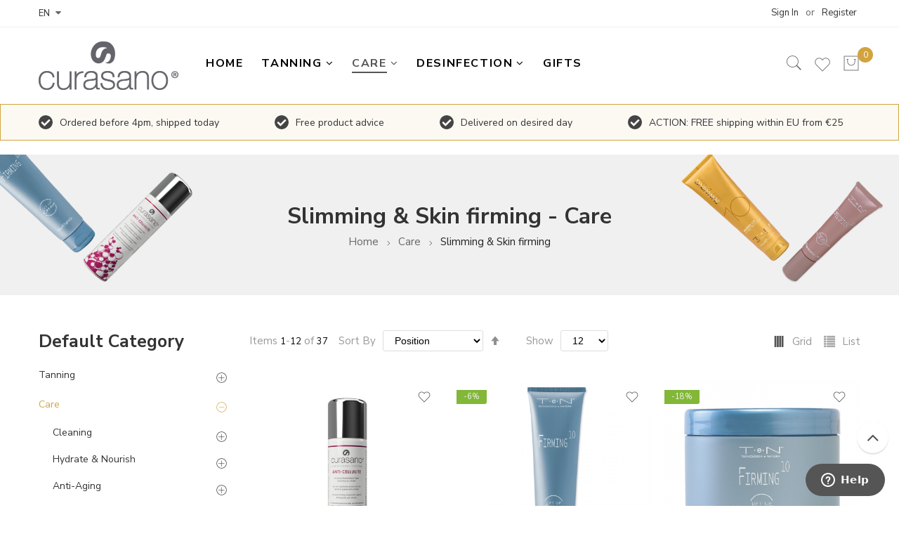

--- FILE ---
content_type: text/html; charset=UTF-8
request_url: https://shop.curasano.com/en/care/slimming-skin-firming.html
body_size: 19531
content:
<!doctype html><html lang="en"> <head > <meta charset="utf-8"/><meta name="title" content="Slimming &amp; Skin firming - Care"/><meta name="robots" content="INDEX,FOLLOW"/><meta name="viewport" content="width=device-width, initial-scale=1, maximum-scale=1.0, user-scalable=no"/><meta name="format-detection" content="telephone=no"/><title>Slimming &amp; Skin firming - Care</title><link rel="stylesheet" type="text/css" media="all" href="https://shop.curasano.com/static/version1659336196/_cache/merged/08551b264d41c42399924075e4ec1751.css" /><link rel="stylesheet" type="text/css" media="screen and (min-width: 768px)" href="https://shop.curasano.com/static/version1659336196/frontend/Alothemes/elessi2/en_US/css/styles-l.css" /><link rel="stylesheet" type="text/css" media="print" href="https://shop.curasano.com/static/version1659336196/frontend/Alothemes/elessi2/en_US/css/print.css" /><link rel="icon" type="image/x-icon" href="https://shop.curasano.com/media/favicon/default/logo_1_.png" /><link rel="shortcut icon" type="image/x-icon" href="https://shop.curasano.com/media/favicon/default/logo_1_.png" /><!-- Global site tag (gtag.js) - Google Analytics --><!--Start of Zendesk Chat Script--><!--End of Zendesk Chat Script--> <!-- BEGIN GOOGLE ANALYTICS CODE --><!-- END GOOGLE ANALYTICS CODE --> <link rel="stylesheet" type="text/css" media="all" href="https://shop.curasano.com/static/version1659336196/_cache/merged/stores/4/alothemes_custom.css" /><link rel="stylesheet" type="text/css" href="//fonts.googleapis.com/css?family=Nunito+Sans&subset=cyrillic,cyrillic-ext,greek,greek-ext,latin-ext,vietnamese" media="all" /> <style type="text/css">body.loading_body .preloading .loading{background-image: url("https://shop.curasano.com/static/version1659336196/frontend/Alothemes/elessi2/en_US/images/loader-1.gif")}body.loading_img .lazyload{background-image: url("https://shop.curasano.com/static/version1659336196/frontend/Alothemes/elessi2/en_US/images/loader-1.gif")}body.loading_img img.loaded{background-image: none}</style><link rel="preload" as="icon" crossorigin="anonymous" href="https://shop.curasano.com/static/version1659336196/frontend/Alothemes/elessi2/en_US/images/loader-1.gif"></><link rel="preload" as="icon" crossorigin="anonymous" href="https://shop.curasano.com/static/version1659336196/frontend/Alothemes/elessi2/en_US/favicon.ico"></></head> <body data-container="body" data-mage-init='{"loaderAjax": {}, "loader": { "icon": "https://shop.curasano.com/static/version1659336196/frontend/Alothemes/elessi2/en_US/images/loader-2.gif"}}' id="html-body" class=" loading_img page-with-filter widescreen loading_img page-products categorypath-care-slimming-skin-firming category-slimming-skin-firming catalog-category-view page-layout-2columns-left"> <div id="cookie-status"> The store will not work correctly in the case when cookies are disabled.</div> <noscript> <div class="message global noscript"> <div class="content"> <p> <strong>JavaScript seems to be disabled in your browser.</strong> <span> For the best experience on our site, be sure to turn on Javascript in your browser. </span> </p> </div> </div> </noscript> <!-- ko scope: 'gdpr-cookie-container' --> <div data-role="gdpr-cookie-container" class="amgdprcookie-bar-template" data-bind="css: {'-bottom' : isScrollBottom, '-popup' : isPopup}"> <!-- ko template: getTemplate() --><!-- /ko --> </div> <!-- /ko --> <style> .amgdprcookie-bar-template { z-index: 15; bottom: 0; } </style><style> .amgdprcookie-modal-template, .amgdprcookie-bar-container { bottom: unset; background-color: #3C3A3A; } .amgdprcookie-modal-template .amgdprcookie-policy, .amgdprcookie-bar-container .amgdprcookie-policy { color: #FFFFFF; } .amgdprcookie-modal-template .amgdprcookie-text, .amgdprcookie-bar-container .amgdprcookie-text { color: ; } .amgdprcookie-modal-template .amgdprcookie-header, .amgdprcookie-bar-container .amgdprcookie-header { color: ; } .amgdprcookie-modal-template .amgdprcookie-link, .amgdprcookie-modal-template .amgdprcookie-policy a, .amgdprcookie-bar-container .amgdprcookie-policy a { color: #C48640; } .amgdprcookie-modal-template .amgdprcookie-button.-save, .amgdprcookie-bar-container .amgdprcookie-button.-allow { background-color: #8BC34AD9; border-color: #8BC34AD9; color: #FFFFFF; } .amgdprcookie-modal-template .amgdprcookie-button.-save:hover, .amgdprcookie-bar-container .amgdprcookie-button.-allow:hover { background-color: #8BC34AD9; border-color: #8BC34AD9; color: #FFFFFF; } .amgdprcookie-modal-template .amgdprcookie-button.-allow, .amgdprcookie-bar-container .amgdprcookie-button.-settings { background-color: #8BC34AD9; border-color: #8BC34AD9; color: #FFFFFF; } .amgdprcookie-modal-template .amgdprcookie-button.-allow:hover, .amgdprcookie-bar-container .amgdprcookie-button.-settings:hover { background-color: #8BC34AD9; border-color: #8BC34AD9; color: #FFFFFF; } .amgdprcookie-modal-template .amgdprcookie-button.-decline, .amgdprcookie-bar-container .amgdprcookie-button.-decline { background-color: ; border-color: ; color: ; } .amgdprcookie-modal-template .amgdprcookie-button.-decline:hover, .amgdprcookie-bar-container .amgdprcookie-button.-decline:hover { background-color: ; border-color: ; color: ; }</style><div class="page-wrapper"><link href="//fonts.googleapis.com/css?family=Nunito+Sans:200,200i,300,300i,400,400i,600,600i,700,700i,800,800i,900,900i" rel="stylesheet"><header class="page-header alothemes"> <div class="header"> <div class="header-top"><div class="container"> <div class="box-width main-fix clearfix"> <div class="top-left top-mobile"> <div class="top-form-language"><div class="switcher language switcher-language" data-ui-id="language-switcher" id="switcher-language"> <strong class="label switcher-label"><span>Language:</span></strong> <div class="actions dropdown options switcher-options"> <div class="action toggle switcher-trigger" id="switcher-language-trigger"> <strong class="view-en"> <!-- <span></span> --><span >EN</span> </strong> </div> <ul class="dropdown switcher-dropdown" data-mage-init='{"dropdownDialog":{ "appendTo":"#switcher-language > .options", "triggerTarget":"#switcher-language-trigger", "closeOnMouseLeave": false, "triggerClass":"active", "parentClass":"active", "buttons":null}}'> <li class="view-fr switcher-option"> <a href="#" data-post='{"action":"https:\/\/shop.curasano.com\/en\/stores\/store\/redirect\/","data":{"___store":"fr","___from_store":"en","uenc":"aHR0cHM6Ly9zaG9wLmN1cmFzYW5vLmNvbS9mci9jYXJlL3NsaW1taW5nLXNraW4tZmlybWluZy5odG1s"}}' style="background-image:url(https://shop.curasano.com/static/version1659336196/frontend/Alothemes/elessi2/en_US/images/flags/fr.jpg);"> FR</a> </li> <li class="view-nl switcher-option"> <a href="#" data-post='{"action":"https:\/\/shop.curasano.com\/en\/stores\/store\/redirect\/","data":{"___store":"nl","___from_store":"en","uenc":"aHR0cHM6Ly9zaG9wLmN1cmFzYW5vLmNvbS9ubC9jYXJlL3NsaW1taW5nLXNraW4tZmlybWluZy5odG1s"}}' style="background-image:url(https://shop.curasano.com/static/version1659336196/frontend/Alothemes/elessi2/en_US/images/flags/nl.jpg);"> NL</a> </li> </ul> </div></div></div> </div><div class="top-right top-mobile"><ul class="header links"><li class="link authorization-link" data-label="or"> <a href="https://shop.curasano.com/en/customer/account/login/referer/aHR0cHM6Ly9zaG9wLmN1cmFzYW5vLmNvbS9lbi9jYXJlL3NsaW1taW5nLXNraW4tZmlybWluZy5odG1s/" >Sign In</a></li><li><a href="https://shop.curasano.com/en/customer/account/create/" id="idW6W9O4WG" >Register</a></li></ul></div></div></div></div><div class="header-content"><div class="header-sticker"><div class="container"><div class="box-width main-fix head-position clearfix"><div class="row clearfix"><div class="content-logo col-sm-12 col-md-3 col-lg-3"><div class="header-logo"><span data-action="toggle-nav" class="action nav-toggle"><span>Toggle Nav</span></span><a class="logo" href="https://shop.curasano.com/en/" title="" aria-label="store logo"> <img src="https://shop.curasano.com/media/logo/default/logo.png" title="" alt="" /></a></div></div><div class="hidden-top-bar fixed-mobile col-sm-12 col-md-12 col-lg-12"><div class="row"><div class="col-sm-12 visible-md-on"> <div class="sections nav-sections"> <div class="section-items nav-sections-items" data-mage-init='{"tabs":{"openedState":"active"}}'> <div class="section-item-title nav-sections-item-title" data-role="collapsible"> <a class="nav-sections-item-switch" data-toggle="switch" href="#store.menu"> Menu </a> </div> <div class="section-item-content nav-sections-item-content" id="store.menu" data-role="content"> <nav class="navigation mean-nav navigation-mobile" role="navigation" data-action="navigation"><ul class="nav-mobile" data-alo-init='{"menu":{"responsive":true, "expanded":true, "position":{"my":"left top","at":"left bottom"}}}'><li class="level0 category-item level-top cat nav-1 hasChild parent"><a class="level-top" href="https://shop.curasano.com/en/tanning.html"><span>Tanning</span><span class="boder-menu"></span></a><ul class="submenu"><li class="level1 category-item nav-1-1 "><a href="https://shop.curasano.com/en/tanning/self-tanning-sprays.html"><span>Self tanning sprays</span></a><ul class="level1 submenu"><li class="level2 category-item nav-1-1-1"><a href="https://shop.curasano.com/en/tanning/self-tanning-sprays/sprays.html"><span>Sprays<span class="cat_label Topseller">Topseller</span></span></a></li><li class="level2 category-item nav-1-1-2"><a href="https://shop.curasano.com/en/tanning/self-tanning-sprays/accessoires.html"><span>Accessoires</span></a></li></ul></li><li class="level1 category-item nav-1-2 "><a href="https://shop.curasano.com/en/tanning/cover-spray.html"><span>Cover spray</span></a><ul class="level1 submenu"><li class="level2 category-item nav-1-2-1"><a href="https://shop.curasano.com/en/tanning/cover-spray/sprays.html"><span>Sprays</span></a></li><li class="level2 category-item nav-1-2-2"><a href="https://shop.curasano.com/en/tanning/cover-spray/accessoires.html"><span>Accessoires</span></a></li></ul></li><li class="level1 category-item nav-1-3 "><a href="https://shop.curasano.com/en/tanning/self-tanning-lotions.html"><span>Self tanning lotions</span></a><ul class="level1 submenu"><li class="level2 category-item nav-1-3-1"><a href="https://shop.curasano.com/en/tanning/self-tanning-lotions/lotions.html"><span>Lotions</span></a></li><li class="level2 category-item nav-1-3-2"><a href="https://shop.curasano.com/en/tanning/self-tanning-lotions/accessoires.html"><span>Accessoires</span></a></li><li class="level2 category-item nav-1-3-3"><a href="https://shop.curasano.com/en/tanning/self-tanning-lotions/creme.html"><span>Crème</span></a></li><li class="level2 category-item nav-1-3-4"><a href="https://shop.curasano.com/en/tanning/self-tanning-lotions/foam.html"><span>Foam</span></a></li></ul></li><li class="level1 category-item nav-1-4 "><a href="https://shop.curasano.com/en/tanning/tanning-accelerator.html"><span>Tanning accelerator</span></a><ul class="level1 submenu"><li class="level2 category-item nav-1-4-1"><a href="https://shop.curasano.com/en/tanning/tanning-accelerator/oil.html"><span>Oil</span></a></li><li class="level2 category-item nav-1-4-2"><a href="https://shop.curasano.com/en/tanning/tanning-accelerator/milk.html"><span>Milk</span></a></li><li class="level2 category-item nav-1-4-3"><a href="https://shop.curasano.com/en/tanning/tanning-accelerator/creme.html"><span>Crème</span></a></li></ul></li><li class="level1 category-item nav-1-5 "><a href="https://shop.curasano.com/en/tanning/solar-products.html"><span>Solar Products</span></a><ul class="level1 submenu"><li class="level2 category-item nav-1-5-1"><a href="https://shop.curasano.com/en/tanning/solar-products/sun-protection.html"><span>Sun protection</span></a></li><li class="level2 category-item nav-1-5-2"><a href="https://shop.curasano.com/en/tanning/solar-products/after-sun.html"><span>After-Sun</span></a></li></ul></li><li class="level1 category-item nav-1-6 "><a href="https://shop.curasano.com/en/tanning/kleurbehoud.html"><span>Tan care</span></a></li></ul></li><li class="level0 category-item level-top cat nav-2 has-active active hasChild parent"><a class="level-top" href="https://shop.curasano.com/en/care.html"><span>Care</span><span class="boder-menu"></span></a><ul class="submenu"><li class="level1 category-item nav-2-1 "><a href="https://shop.curasano.com/en/care/cleaning.html"><span>Cleaning</span></a><ul class="level1 submenu"><li class="level2 category-item nav-2-1-1"><a href="https://shop.curasano.com/en/care/cleaning/face.html"><span>Face</span></a></li><li class="level2 category-item nav-2-1-2"><a href="https://shop.curasano.com/en/care/cleaning/body.html"><span>Body</span></a></li></ul></li><li class="level1 category-item nav-2-2 "><a href="https://shop.curasano.com/en/care/hydrate-nourish.html"><span>Hydrate & Nourish</span></a><ul class="level1 submenu"><li class="level2 category-item nav-2-2-1"><a href="https://shop.curasano.com/en/care/hydrate-nourish/hydrating.html"><span>Hydrating</span></a></li><li class="level2 category-item nav-2-2-2"><a href="https://shop.curasano.com/en/care/hydrate-nourish/nourishing.html"><span>Nourishing</span></a></li></ul></li><li class="level1 category-item nav-2-3 "><a href="https://shop.curasano.com/en/care/anti-aging.html"><span>Anti-Aging</span></a><ul class="level1 submenu"><li class="level2 category-item nav-2-3-1"><a href="https://shop.curasano.com/en/care/anti-aging/preventing-first-wrinkles.html"><span>Preventing first wrinkles</span></a></li><li class="level2 category-item nav-2-3-2"><a href="https://shop.curasano.com/en/care/anti-aging/wrinkles.html"><span>Wrinkles</span></a></li><li class="level2 category-item nav-2-3-3"><a href="https://shop.curasano.com/en/care/anti-aging/age-spots.html"><span>Age spots</span></a></li></ul></li><li class="level1 category-item nav-2-4 active"><a href="https://shop.curasano.com/en/care/slimming-skin-firming.html"><span>Slimming & Skin firming</span></a><ul class="level1 submenu"><li class="level2 category-item nav-2-4-1"><a href="https://shop.curasano.com/en/care/slimming-skin-firming/slimming.html"><span>Slimming</span></a></li><li class="level2 category-item nav-2-4-2"><a href="https://shop.curasano.com/en/care/slimming-skin-firming/skin-firming.html"><span>Skin firming</span></a></li><li class="level2 category-item nav-2-4-3"><a href="https://shop.curasano.com/en/care/slimming-skin-firming/anti-cellulite.html"><span>Anti-Cellulite</span></a></li></ul></li><li class="level1 category-item nav-2-5 "><a href="https://shop.curasano.com/en/care/special-treatments.html"><span>Special Treatments</span></a><ul class="level1 submenu"><li class="level2 category-item nav-2-5-1"><a href="https://shop.curasano.com/en/care/special-treatments/hands-feet.html"><span>Hands & feet</span></a></li><li class="level2 category-item nav-2-5-2"><a href="https://shop.curasano.com/en/care/special-treatments/waxing.html"><span>Waxing</span></a></li><li class="level2 category-item nav-2-5-3"><a href="https://shop.curasano.com/en/care/special-treatments/relax.html"><span>Relax</span></a></li></ul></li><li class="level1 category-item nav-2-6 "><a href="https://shop.curasano.com/en/care/body-decoration.html"><span>Body decoration</span></a><ul class="level1 submenu"><li class="level2 category-item nav-2-6-1"><a href="https://shop.curasano.com/en/care/body-decoration/temporary-tattoos.html"><span>Temporary tattoos</span></a></li><li class="level2 category-item nav-2-6-2"><a href="https://shop.curasano.com/en/care/body-decoration/hair-body-colour.html"><span>Hair & body colour</span></a></li><li class="level2 category-item nav-2-6-3"><a href="https://shop.curasano.com/en/care/body-decoration/3d-tattoos-4.html"><span>3D Tattoos</span></a></li><li class="level2 category-item nav-2-6-4"><a href="https://shop.curasano.com/en/care/body-decoration/edible-tattoos.html"><span>Edible tattoos</span></a></li></ul></li></ul></li><li class="level0 category-item level-top cat nav-3 hasChild parent"><a class="level-top" href="https://shop.curasano.com/en/desinfection.html"><span>Desinfection</span><span class="boder-menu"></span></a><ul class="submenu"><li class="level1 category-item nav-3-1 "><a href="https://shop.curasano.com/en/desinfection/hand-gel.html"><span>Hand gel</span></a><ul class="level1 submenu"><li class="level2 category-item nav-3-1-1"><a href="https://shop.curasano.com/en/desinfection/hand-gel/gels.html"><span>Gels</span></a></li><li class="level2 category-item nav-3-1-2"><a href="https://shop.curasano.com/en/desinfection/hand-gel/hand-care.html"><span>Hand care</span></a></li></ul></li><li class="level1 category-item nav-3-2 "><a href="https://shop.curasano.com/en/desinfection/surfaces.html"><span>Surfaces</span></a><ul class="level1 submenu"><li class="level2 category-item nav-3-2-1"><a href="https://shop.curasano.com/en/desinfection/surfaces/sprays.html"><span>Sprays</span></a></li><li class="level2 category-item nav-3-2-2"><a href="https://shop.curasano.com/en/desinfection/surfaces/wipes.html"><span>Wipes</span></a></li></ul></li><li class="level1 category-item nav-3-3 "><a href="https://shop.curasano.com/en/desinfection/masks.html"><span>Masks</span></a><ul class="level1 submenu"><li class="level2 category-item nav-3-3-1"><a href="https://shop.curasano.com/en/desinfection/masks/ffp2.html"><span>FFP2</span></a></li></ul></li></ul></li><li class='level0 category-item level-top ext first dropdown'><a class="level-top" href="https://shop.curasano.com/en/gifts.html"><span>Gifts</span></a></li></ul></nav><div class="magicmenu clearfix"><ul class="nav-desktop sticker"	data-fullwidth="0"	data-breakpoint="767"	><li class="level0 category-item level-top dropdown home"><a class="level-top" href="https://shop.curasano.com/en/"><span class="icon fa fa-home"></span><span class="icon-text">Home</span></a></li><li class="level0 category-item level-top cat nav-1 hasChild parent" data-options='{"magicmenu_id":"3","cat_col":"3","cat_proportion":"1","right_proportion":"0","left_proportion":"0"}'><a class="level-top" href="https://shop.curasano.com/en/tanning.html"><span>Tanning</span><span class="boder-menu"></span></a><div class="level-top-mega"><div class="content-mega"><div class="content-mega-horizontal"><ul class="level0 category-item mage-column cat-mega"><li class="children level1 category-item nav-1-1 "><a class="a-image" href="https://shop.curasano.com/en/tanning/self-tanning-sprays.html"><img class="img-responsive" alt="Self tanning sprays" src="https://shop.curasano.com/media/magiccart/magicmenu/images/4.png"></a><a href="https://shop.curasano.com/en/tanning/self-tanning-sprays.html"><span>Self tanning sprays</span></a><ul class="level1 submenu"><li class="level2 category-item nav-1-1-1"><a href="https://shop.curasano.com/en/tanning/self-tanning-sprays/sprays.html"><span>Sprays<span class="cat_label Topseller">Topseller</span></span></a></li><li class="level2 category-item nav-1-1-2"><a href="https://shop.curasano.com/en/tanning/self-tanning-sprays/accessoires.html"><span>Accessoires</span></a></li></ul></li><li class="children level1 category-item nav-1-2 "><a class="a-image" href="https://shop.curasano.com/en/tanning/cover-spray.html"><img class="img-responsive" alt="Cover spray" src="https://shop.curasano.com/media/magiccart/magicmenu/images/5.png"></a><a href="https://shop.curasano.com/en/tanning/cover-spray.html"><span>Cover spray</span></a><ul class="level1 submenu"><li class="level2 category-item nav-1-2-1"><a href="https://shop.curasano.com/en/tanning/cover-spray/sprays.html"><span>Sprays</span></a></li><li class="level2 category-item nav-1-2-2"><a href="https://shop.curasano.com/en/tanning/cover-spray/accessoires.html"><span>Accessoires</span></a></li></ul></li><li class="children level1 category-item nav-1-3 "><a class="a-image" href="https://shop.curasano.com/en/tanning/self-tanning-lotions.html"><img class="img-responsive" alt="Self tanning lotions" src="https://shop.curasano.com/media/magiccart/magicmenu/images/6.png"></a><a href="https://shop.curasano.com/en/tanning/self-tanning-lotions.html"><span>Self tanning lotions</span></a><ul class="level1 submenu"><li class="level2 category-item nav-1-3-1"><a href="https://shop.curasano.com/en/tanning/self-tanning-lotions/lotions.html"><span>Lotions</span></a></li><li class="level2 category-item nav-1-3-2"><a href="https://shop.curasano.com/en/tanning/self-tanning-lotions/accessoires.html"><span>Accessoires</span></a></li><li class="level2 category-item nav-1-3-3"><a href="https://shop.curasano.com/en/tanning/self-tanning-lotions/creme.html"><span>Crème</span></a></li><li class="level2 category-item nav-1-3-4"><a href="https://shop.curasano.com/en/tanning/self-tanning-lotions/foam.html"><span>Foam</span></a></li></ul></li><li class="children level1 category-item nav-1-4 "><a class="a-image" href="https://shop.curasano.com/en/tanning/tanning-accelerator.html"><img class="img-responsive" alt="Tanning accelerator" src="https://shop.curasano.com/media/magiccart/magicmenu/images/7.png"></a><a href="https://shop.curasano.com/en/tanning/tanning-accelerator.html"><span>Tanning accelerator</span></a><ul class="level1 submenu"><li class="level2 category-item nav-1-4-1"><a href="https://shop.curasano.com/en/tanning/tanning-accelerator/oil.html"><span>Oil</span></a></li><li class="level2 category-item nav-1-4-2"><a href="https://shop.curasano.com/en/tanning/tanning-accelerator/milk.html"><span>Milk</span></a></li><li class="level2 category-item nav-1-4-3"><a href="https://shop.curasano.com/en/tanning/tanning-accelerator/creme.html"><span>Crème</span></a></li></ul></li><li class="children level1 category-item nav-1-5 "><a class="a-image" href="https://shop.curasano.com/en/tanning/solar-products.html"><img class="img-responsive" alt="Solar Products" src="https://shop.curasano.com/media/magiccart/magicmenu/images/8.png"></a><a href="https://shop.curasano.com/en/tanning/solar-products.html"><span>Solar Products</span></a><ul class="level1 submenu"><li class="level2 category-item nav-1-5-1"><a href="https://shop.curasano.com/en/tanning/solar-products/sun-protection.html"><span>Sun protection</span></a></li><li class="level2 category-item nav-1-5-2"><a href="https://shop.curasano.com/en/tanning/solar-products/after-sun.html"><span>After-Sun</span></a></li></ul></li><li class="children level1 category-item nav-1-6 "><a href="https://shop.curasano.com/en/tanning/kleurbehoud.html"><span>Tan care</span></a></li></ul></div></div></div></li><li class="level0 category-item level-top cat nav-2 has-active active hasChild parent" data-options='{"magicmenu_id":"4","cat_col":"3","cat_proportion":"1","right_proportion":"0","left_proportion":"0"}'><a class="level-top" href="https://shop.curasano.com/en/care.html"><span>Care</span><span class="boder-menu"></span></a><div class="level-top-mega"><div class="content-mega"><div class="content-mega-horizontal"><ul class="level0 category-item mage-column cat-mega"><li class="children level1 category-item nav-2-1 "><a class="a-image" href="https://shop.curasano.com/en/care/cleaning.html"><img class="img-responsive" alt="Cleaning" src="https://shop.curasano.com/media/magiccart/magicmenu/images/9.png"></a><a href="https://shop.curasano.com/en/care/cleaning.html"><span>Cleaning</span></a><ul class="level1 submenu"><li class="level2 category-item nav-2-1-1"><a href="https://shop.curasano.com/en/care/cleaning/face.html"><span>Face</span></a></li><li class="level2 category-item nav-2-1-2"><a href="https://shop.curasano.com/en/care/cleaning/body.html"><span>Body</span></a></li></ul></li><li class="children level1 category-item nav-2-2 "><a class="a-image" href="https://shop.curasano.com/en/care/hydrate-nourish.html"><img class="img-responsive" alt="Hydrate & Nourish" src="https://shop.curasano.com/media/magiccart/magicmenu/images/10.png"></a><a href="https://shop.curasano.com/en/care/hydrate-nourish.html"><span>Hydrate & Nourish</span></a><ul class="level1 submenu"><li class="level2 category-item nav-2-2-1"><a href="https://shop.curasano.com/en/care/hydrate-nourish/hydrating.html"><span>Hydrating</span></a></li><li class="level2 category-item nav-2-2-2"><a href="https://shop.curasano.com/en/care/hydrate-nourish/nourishing.html"><span>Nourishing</span></a></li></ul></li><li class="children level1 category-item nav-2-3 "><a class="a-image" href="https://shop.curasano.com/en/care/anti-aging.html"><img class="img-responsive" alt="Anti-Aging" src="https://shop.curasano.com/media/magiccart/magicmenu/images/11.png"></a><a href="https://shop.curasano.com/en/care/anti-aging.html"><span>Anti-Aging</span></a><ul class="level1 submenu"><li class="level2 category-item nav-2-3-1"><a href="https://shop.curasano.com/en/care/anti-aging/preventing-first-wrinkles.html"><span>Preventing first wrinkles</span></a></li><li class="level2 category-item nav-2-3-2"><a href="https://shop.curasano.com/en/care/anti-aging/wrinkles.html"><span>Wrinkles</span></a></li><li class="level2 category-item nav-2-3-3"><a href="https://shop.curasano.com/en/care/anti-aging/age-spots.html"><span>Age spots</span></a></li></ul></li><li class="children level1 category-item nav-2-4 active"><a class="a-image" href="https://shop.curasano.com/en/care/slimming-skin-firming.html"><img class="img-responsive" alt="Slimming & Skin firming" src="https://shop.curasano.com/media/magiccart/magicmenu/images/12.png"></a><a href="https://shop.curasano.com/en/care/slimming-skin-firming.html"><span>Slimming & Skin firming</span></a><ul class="level1 submenu"><li class="level2 category-item nav-2-4-1"><a href="https://shop.curasano.com/en/care/slimming-skin-firming/slimming.html"><span>Slimming</span></a></li><li class="level2 category-item nav-2-4-2"><a href="https://shop.curasano.com/en/care/slimming-skin-firming/skin-firming.html"><span>Skin firming</span></a></li><li class="level2 category-item nav-2-4-3"><a href="https://shop.curasano.com/en/care/slimming-skin-firming/anti-cellulite.html"><span>Anti-Cellulite</span></a></li></ul></li><li class="children level1 category-item nav-2-5 "><a class="a-image" href="https://shop.curasano.com/en/care/special-treatments.html"><img class="img-responsive" alt="Special Treatments" src="https://shop.curasano.com/media/magiccart/magicmenu/images/13.png"></a><a href="https://shop.curasano.com/en/care/special-treatments.html"><span>Special Treatments</span></a><ul class="level1 submenu"><li class="level2 category-item nav-2-5-1"><a href="https://shop.curasano.com/en/care/special-treatments/hands-feet.html"><span>Hands & feet</span></a></li><li class="level2 category-item nav-2-5-2"><a href="https://shop.curasano.com/en/care/special-treatments/waxing.html"><span>Waxing</span></a></li><li class="level2 category-item nav-2-5-3"><a href="https://shop.curasano.com/en/care/special-treatments/relax.html"><span>Relax</span></a></li></ul></li><li class="children level1 category-item nav-2-6 "><a class="a-image" href="https://shop.curasano.com/en/care/body-decoration.html"><img class="img-responsive" alt="Body decoration" src="https://shop.curasano.com/media/magiccart/magicmenu/images/14.png"></a><a href="https://shop.curasano.com/en/care/body-decoration.html"><span>Body decoration</span></a><ul class="level1 submenu"><li class="level2 category-item nav-2-6-1"><a href="https://shop.curasano.com/en/care/body-decoration/temporary-tattoos.html"><span>Temporary tattoos</span></a></li><li class="level2 category-item nav-2-6-2"><a href="https://shop.curasano.com/en/care/body-decoration/hair-body-colour.html"><span>Hair & body colour</span></a></li><li class="level2 category-item nav-2-6-3"><a href="https://shop.curasano.com/en/care/body-decoration/3d-tattoos-4.html"><span>3D Tattoos</span></a></li><li class="level2 category-item nav-2-6-4"><a href="https://shop.curasano.com/en/care/body-decoration/edible-tattoos.html"><span>Edible tattoos</span></a></li></ul></li></ul></div></div></div></li><li class="level0 category-item level-top cat nav-3 hasChild parent" data-options='{"magicmenu_id":"5","cat_col":"3","cat_proportion":"1","right_proportion":"0","left_proportion":"0"}'><a class="level-top" href="https://shop.curasano.com/en/desinfection.html"><span>Desinfection</span><span class="boder-menu"></span></a><div class="level-top-mega"><div class="content-mega"><div class="content-mega-horizontal"><ul class="level0 category-item mage-column cat-mega"><li class="children level1 category-item nav-3-1 "><a class="a-image" href="https://shop.curasano.com/en/desinfection/hand-gel.html"><img class="img-responsive" alt="Hand gel" src="https://shop.curasano.com/media/magiccart/magicmenu/images/15.png"></a><a href="https://shop.curasano.com/en/desinfection/hand-gel.html"><span>Hand gel</span></a><ul class="level1 submenu"><li class="level2 category-item nav-3-1-1"><a href="https://shop.curasano.com/en/desinfection/hand-gel/gels.html"><span>Gels</span></a></li><li class="level2 category-item nav-3-1-2"><a href="https://shop.curasano.com/en/desinfection/hand-gel/hand-care.html"><span>Hand care</span></a></li></ul></li><li class="children level1 category-item nav-3-2 "><a class="a-image" href="https://shop.curasano.com/en/desinfection/surfaces.html"><img class="img-responsive" alt="Surfaces" src="https://shop.curasano.com/media/magiccart/magicmenu/images/16.png"></a><a href="https://shop.curasano.com/en/desinfection/surfaces.html"><span>Surfaces</span></a><ul class="level1 submenu"><li class="level2 category-item nav-3-2-1"><a href="https://shop.curasano.com/en/desinfection/surfaces/sprays.html"><span>Sprays</span></a></li><li class="level2 category-item nav-3-2-2"><a href="https://shop.curasano.com/en/desinfection/surfaces/wipes.html"><span>Wipes</span></a></li></ul></li><li class="children level1 category-item nav-3-3 "><a class="a-image" href="https://shop.curasano.com/en/desinfection/masks.html"><img class="img-responsive" alt="Masks" src="https://shop.curasano.com/media/magiccart/magicmenu/images/17.png"></a><a href="https://shop.curasano.com/en/desinfection/masks.html"><span>Masks</span></a><ul class="level1 submenu"><li class="level2 category-item nav-3-3-1"><a href="https://shop.curasano.com/en/desinfection/masks/ffp2.html"><span>FFP2</span></a></li></ul></li></ul></div></div></div></li><li class='level0 category-item level-top ext first dropdown'><a class="level-top" href="https://shop.curasano.com/en/gifts.html"><span>Gifts</span></a></li></ul></div> </div> </div> </div></div></div></div><div class="header-icons content-cart"><div class="tool-header alotheme"><div class="tool-account alo-toggle tool-padding toggle-tab-mobile"><div class="toggle-tab outside-close mobile"><span class="pe-7s-keypad icons account-icons"></span></div><div class="toggle-content"><div class="tool-setting-drop top-mobile"><div class="header-setting currency_top"><div class="settting-switcher"></div></div><div class="header-setting"><div class="settting-switcher"><div class="top-form-language"><div class="switcher language switcher-language" data-ui-id="language-switcher" id="switcher-language"> <strong class="label switcher-label"><span>Language:</span></strong> <div class="actions dropdown options switcher-options"> <div class="action toggle switcher-trigger" id="switcher-language-trigger"> <strong class="view-en"> <!-- <span></span> --><span >EN</span> </strong> </div> <ul class="dropdown switcher-dropdown" data-mage-init='{"dropdownDialog":{ "appendTo":"#switcher-language > .options", "triggerTarget":"#switcher-language-trigger", "closeOnMouseLeave": false, "triggerClass":"active", "parentClass":"active", "buttons":null}}'> <li class="view-fr switcher-option"> <a href="#" data-post='{"action":"https:\/\/shop.curasano.com\/en\/stores\/store\/redirect\/","data":{"___store":"fr","___from_store":"en","uenc":"aHR0cHM6Ly9zaG9wLmN1cmFzYW5vLmNvbS9mci9jYXJlL3NsaW1taW5nLXNraW4tZmlybWluZy5odG1s"}}' style="background-image:url(https://shop.curasano.com/static/version1659336196/frontend/Alothemes/elessi2/en_US/images/flags/fr.jpg);"> FR</a> </li> <li class="view-nl switcher-option"> <a href="#" data-post='{"action":"https:\/\/shop.curasano.com\/en\/stores\/store\/redirect\/","data":{"___store":"nl","___from_store":"en","uenc":"aHR0cHM6Ly9zaG9wLmN1cmFzYW5vLmNvbS9ubC9jYXJlL3NsaW1taW5nLXNraW4tZmlybWluZy5odG1s"}}' style="background-image:url(https://shop.curasano.com/static/version1659336196/frontend/Alothemes/elessi2/en_US/images/flags/nl.jpg);"> NL</a> </li> </ul> </div></div></div></div></div></div></div></div><div class="closetab tool-padding"><div class="alo-toggle tool-topsearch toggle-tab-mobile"><span class="toggle-tab outside-close-none mobile"><i class="icon pe-7s-search icons"></i></span><div class="over-lay"></div><div class="dropdown-switcher toggle-content"><div class="top-search-alo container"><div class="block-search"> <div class="block block-content"> <form class="form minisearch form-search" id="search_mini_form" action="https://shop.curasano.com/en/catalogsearch/result/" method="get"> <div class="block-title"><strong>Search</strong></div> <div class="field search"> <div class="control "> <input id="search" data-mage-init='{"quickSearch":{ "formSelector":"#search_mini_form", "url":"https://shop.curasano.com/en/search/ajax/suggest/", "destinationSelector":"#search_autocomplete"} }' type="text" name="q" value="" placeholder="Search here..." class="input-text" maxlength="128" role="combobox" aria-haspopup="false" aria-autocomplete="both" autocomplete="off"/> <div id="search_autocomplete" class="search-autocomplete"></div> <div class="nested"> <a class="action advanced" href="https://shop.curasano.com/en/catalogsearch/advanced/" data-action="advanced-search"> Advanced Search </a></div><div data-bind="scope: 'searchsuiteautocomplete_form'"> <!-- ko template: getTemplate() --><!-- /ko --></div> </div> </div> <button type="submit" title="Search" class="action search button"> <span><span><i class="fa fa-search"></i>Search</span></span> </button> </form> </div></div><div class="button btn-close"><span>close</span></div></div></div></div></div><div class="top-link-product tool-padding"> <div class="wishlist"> <a title="Wishlist" href="https://shop.curasano.com/en/wishlist/" target="_blank" class="icon btn-heart"> <span class="icon-nasa-like icons wishlist-icons"></span> </a></div></div><div data-block="minicart" class="minicart-wrapper"> <a class="action showcart" href="https://shop.curasano.com/en/checkout/cart/" data-bind="scope: 'minicart_content'"> <span class="fa fa-shopping-basket crat-icon"> <span class="counter qty empty" data-bind="css: { empty: !!getCartParam('summary_count') == false }, blockLoader: isLoading"> <span class="counter-number"><!-- ko text: getCartParam('summary_count') --><!-- /ko --></span> <span class="counter-label"> <!-- ko if: getCartParam('summary_count') --> <!-- ko text: getCartParam('summary_count') --><!-- /ko --> <!-- ko i18n: 'items' --><!-- /ko --> <!-- /ko --> </span> </span> </span> <span class="minicart-text"> <span class="text cart-title">Cart</span> <span data-bind="html: getCartParam('subtotal')"></span> </span> </a> <div class="block block-minicart empty" data-role="dropdownDialog" data-mage-init='{"dropdownDialog":{ "appendTo":"[data-block=minicart]", "triggerTarget":".showcart", "timeout": "2000", "closeOnMouseLeave": false, "closeOnEscape": true, "triggerClass":"active", "parentClass":"active", "buttons":[]}}'> <div id="minicart-content-wrapper" data-bind="scope: 'minicart_content'"> <!-- ko template: getTemplate() --><!-- /ko --> <div class="promo-minicart"> </div> </div> </div> </div></div></div></div></div></div></div></div></div></header><main id="maincontent" class="page-main"><a id="contentarea" tabindex="-1"></a></main> <div class="usp"> <ul> <li class="usp-openingstijd"> <a class="usp_url"> <img class="lazyload usp-image" src="data:image/svg+xml;charset=utf-8,%3Csvg%20xmlns%3D%22http%3A%2F%2Fwww.w3.org%2F2000%2Fsvg%22%20width%3D%221%22%20height%3D%221%22%20viewBox%3D%220%200%20225%20265%22%3E%3C%2Fsvg%3E" data-src="https://shop.curasano.com/static/version1659336196/frontend/Alothemes/elessi2/en_US/Ymow_Usp/images/usp_icons/check-usp.svg"> <span>Ordered before 4pm, shipped today</span> </a> </li> <li> <a class="usp_url"> <img class="lazyload usp-image" src="data:image/svg+xml;charset=utf-8,%3Csvg%20xmlns%3D%22http%3A%2F%2Fwww.w3.org%2F2000%2Fsvg%22%20width%3D%221%22%20height%3D%221%22%20viewBox%3D%220%200%20225%20265%22%3E%3C%2Fsvg%3E" data-src="https://shop.curasano.com/static/version1659336196/frontend/Alothemes/elessi2/en_US/Ymow_Usp/images/usp_icons/check-usp.svg"> <span>Free product advice</span> </a> </li> <li> <a class="usp_url"> <img class="lazyload usp-image" src="data:image/svg+xml;charset=utf-8,%3Csvg%20xmlns%3D%22http%3A%2F%2Fwww.w3.org%2F2000%2Fsvg%22%20width%3D%221%22%20height%3D%221%22%20viewBox%3D%220%200%20225%20265%22%3E%3C%2Fsvg%3E" data-src="https://shop.curasano.com/static/version1659336196/frontend/Alothemes/elessi2/en_US/Ymow_Usp/images/usp_icons/check-usp.svg"> <span>Delivered on desired day</span> </a> </li> <li> <a class="usp_url"> <img class="lazyload usp-image" src="data:image/svg+xml;charset=utf-8,%3Csvg%20xmlns%3D%22http%3A%2F%2Fwww.w3.org%2F2000%2Fsvg%22%20width%3D%221%22%20height%3D%221%22%20viewBox%3D%220%200%20225%20265%22%3E%3C%2Fsvg%3E" data-src="https://shop.curasano.com/static/version1659336196/frontend/Alothemes/elessi2/en_US/Ymow_Usp/images/usp_icons/check-usp.svg"> <span>ACTION: FREE shipping within EU from €25</span> </a> </li> </ul> </div><div class="category-view"><div class="category-image box-layout"><img src="data:image/svg+xml;charset=utf-8,%3Csvg%20xmlns%3D%22http%3A%2F%2Fwww.w3.org%2F2000%2Fsvg%22%20width%3D%221%22%20height%3D%221%22%20viewBox%3D%220%200%20225%20265%22%3E%3C%2Fsvg%3E" data-src="/media/catalog/category/afslankenbanner.png" alt="Slimming &amp; Skin firming" title="Slimming &amp; Skin firming" class="lazyload image" /></div><div class="category-view-position"><div class="breadcrumbs"> <div class="category-view-position"><h2 class="pagecrumbs-title">Slimming & Skin firming - Care</h2><div class="container"><div class="inner-breadcrumbs"><ul class="items"><li class="item home"><a href="https://shop.curasano.com/en/" title="Go to Home Page">Home</a></li><li class="item category20"><a href="https://shop.curasano.com/en/care.html" title="">Care</a></li><li class="item category12"><strong>Slimming &amp; Skin firming</strong></li></ul></div></div></div></div></div></div><main id="maincontent" class="page-main page-main-pal container"><div class="page messages"><div data-placeholder="messages"></div><div data-bind="scope: 'messages'"> <!-- ko if: cookieMessages && cookieMessages.length > 0 --> <div aria-atomic="true" role="alert" data-bind="foreach: { data: cookieMessages, as: 'message' }" class="messages"> <div data-bind="attr: { class: 'message-' + message.type + ' ' + message.type + ' message', 'data-ui-id': 'message-' + message.type }"> <div data-bind="html: $parent.prepareMessageForHtml(message.text)"></div> </div> </div> <!-- /ko --> <!-- ko if: messages().messages && messages().messages.length > 0 --> <div aria-atomic="true" role="alert" class="messages" data-bind="foreach: { data: messages().messages, as: 'message' }"> <div data-bind="attr: { class: 'message-' + message.type + ' ' + message.type + ' message', 'data-ui-id': 'message-' + message.type }"> <div data-bind="html: $parent.prepareMessageForHtml(message.text)"></div> </div> </div> <!-- /ko --></div></div><div class="alocolumns clearfix"><div class="column main"><div class="page-title-wrapper"> <h1 class="page-title" > <span class="base" data-ui-id="page-title-wrapper" >Slimming &amp; Skin firming</span> </h1> </div><input name="form_key" type="hidden" value="zjmbpQLWxlZiuAoB" /><div id="authenticationPopup" data-bind="scope:'authenticationPopup', style: {display: 'none'}"> <!-- ko template: getTemplate() --><!-- /ko --> </div> <div class="toolbar toolbar-products" data-mage-init='{"productListToolbarForm":{"mode":"product_list_mode","direction":"product_list_dir","order":"product_list_order","limit":"product_list_limit","modeDefault":"grid","directionDefault":"asc","orderDefault":"position","limitDefault":12,"url":"https:\/\/shop.curasano.com\/en\/care\/slimming-skin-firming.html","formKey":"zjmbpQLWxlZiuAoB","post":false}}'> <p class="toolbar-amount" id="toolbar-amount"> Items <span class="toolbar-number">1</span>-<span class="toolbar-number">12</span> of <span class="toolbar-number">37</span> </p> <div class="toolbar-sorter sorter"> <label class="sorter-label" for="sorter">Sort By</label> <select id="sorter" data-role="sorter" class="sorter-options"> <option value="position" selected="selected" > Position </option> <option value="name" > Product Name </option> <option value="price" > Price </option> </select> <a title="Set&#x20;Descending&#x20;Direction" href="#" class="action sorter-action sort-asc" data-role="direction-switcher" data-value="desc"> <span>Set Descending Direction</span> </a> </div> <div class="field limiter"> <label class="label" for="limiter"> <span>Show</span> </label> <div class="control"> <select id="limiter" data-role="limiter" class="limiter-options"> <option value="12" selected="selected" > 12 </option> <option value="24" > 24 </option> <option value="36" > 36 </option> </select> </div> <span class="limiter-text">per page</span></div> <div class="pages"> <strong class="label pages-label" id="paging-label">Page</strong> <ul class="items pages-items" aria-labelledby="paging-label"> <li class="item current"> <strong class="page"> <span class="label">You&#039;re currently reading page</span> <span>1</span> </strong> </li> <li class="item"> <a href="https://shop.curasano.com/en/care/slimming-skin-firming.html?p=2" class="page"> <span class="label">Page</span> <span>2</span> </a> </li> <li class="item"> <a href="https://shop.curasano.com/en/care/slimming-skin-firming.html?p=3" class="page"> <span class="label">Page</span> <span>3</span> </a> </li> <li class="item"> <a href="https://shop.curasano.com/en/care/slimming-skin-firming.html?p=4" class="page"> <span class="label">Page</span> <span>4</span> </a> </li> <li class="item pages-item-next"> <a class="action next" href="https://shop.curasano.com/en/care/slimming-skin-firming.html?p=2" title="Next"> <span class="label">Page</span> <span>Next</span> </a> </li> </ul> </div> <div class="modes"> <strong class="modes-label" id="modes-label">View as</strong> <strong title="Grid" class="modes-mode active mode-grid" data-value="grid"> <span>Grid</span> </strong> <a class="modes-mode mode-list" title="List" href="#" data-role="mode-switcher" data-value="list" id="mode-list" aria-labelledby="modes-label mode-list"> <span>List</span> </a> </div> </div> <style type="text/css">.product-items .product-item{ float: left;} @media (min-width: 1px) and (max-width: 360px) {.product-items .product-item{padding: 0 8px; width: 100%} .product-items .product-item:nth-child(1n+1){clear: left;}} @media (min-width: 361px) and (max-width: 480px) {.product-items .product-item{padding: 0 8px; width: 50%} .product-items .product-item:nth-child(2n+1){clear: left;}} @media (min-width: 481px) and (max-width: 575px) {.product-items .product-item{padding: 0 8px; width: 50%} .product-items .product-item:nth-child(2n+1){clear: left;}} @media (min-width: 576px) and (max-width: 767px) {.product-items .product-item{padding: 0 8px; width: 50%} .product-items .product-item:nth-child(2n+1){clear: left;}} @media (min-width: 768px) and (max-width: 991px) {.product-items .product-item{padding: 0 8px; width: 50%} .product-items .product-item:nth-child(2n+1){clear: left;}} @media (min-width: 992px) and (max-width: 1199px) {.product-items .product-item{padding: 0 8px; width: 33.333333333%} .product-items .product-item:nth-child(3n+1){clear: left;}} @media (min-width: 1200px) and (max-width: 1479px) {.product-items .product-item{padding: 0 8px; width: 33.333333333%} .product-items .product-item:nth-child(3n+1){clear: left;}} @media (min-width: 1480px) and (max-width: 1919px) {.product-items .product-item{padding: 0 8px; width: 33.333333333%} .product-items .product-item:nth-child(3n+1){clear: left;}} @media (min-width: 1920px) and (max-width: 1920px) {.product-items .product-item{padding: 0 8px; width: 33.333333333%} .product-items .product-item:nth-child(3n+1){clear: left;}} @media (min-width: 1921px) {.product-items .product-item{padding: 0 8px; width: 33.333333333%} .product-items .product-item:nth-child(3n+1){clear: left;}}</style> <div class="category-products clearfix products wrapper grid products-grid"> <ol class="products list items product-items"> <li class="item product product-item"> <!-- mode view list --><!-- and / mode view list --><!-- mode view grid --><div class="product-item-info per-product category-products-grid" data-container="product-grid"> <div class="images-container"> <div class="product-hover"><a href="https://shop.curasano.com/en/creaking-bubbles-anti-cellulite.html" class="product photo product-item-photo" tabindex="-1"><span class="product-image-container product-image-container-10"> <span class="product-image-wrapper"> <img class="lazyload product-image-photo" src="data:image/svg+xml;charset=utf-8,%3Csvg%20xmlns%3D%22http%3A%2F%2Fwww.w3.org%2F2000%2Fsvg%22%20width%3D%22450%22%20height%3D%22575%22%20viewBox%3D%220%200%20225%20265%22%3E%3C%2Fsvg%3E" data-src="https://shop.curasano.com/media/catalog/product/cache/6c4955dfdb8f9eeeb494291ae60e1674/a/n/anticellulite_1.jpg" loading="lazy" width="450" height="575" alt="Creaking&#x20;Bubbles&#x20;Anti-Cellulite"/></span></span><style>.product-image-container-10 { width: 450px;
}
.product-image-container-10 span.product-image-wrapper { padding-bottom: 127.77777777778%;
}</style></a><div data-role="add-to-links" class="actions-secondary add-to-links add-to-links-wishlist"><a href="#" class="action towishlist link-wishlist alotheme-tooltip" title="Wish List" aria-label="Add to Wish List" data-post='{"action":"https:\/\/shop.curasano.com\/en\/wishlist\/index\/add\/","data":{"product":10,"uenc":"aHR0cHM6Ly9zaG9wLmN1cmFzYW5vLmNvbS9lbi9jYXJlL3NsaW1taW5nLXNraW4tZmlybWluZy5odG1s"}}' data-action="add-to-wishlist" role="button"><i class="icon-nasa-like icon icons"></i><span class="tooltip">Wish List</span></a></div><div class="link-view"><button type="button" class="alotheme-tooltip quickview simple" title="Quick View" onclick="jQuery.fn.quickview({url:'https://shop.curasano.com/alothemes/product/view/id/10/'});"><span><i class="pe-icon pe-7s-look icons"></i><span class="tooltip">Quick View</span></span></button></div><div class="product-item-inner show-box clearfix"><div class="product product-item-actions"><div data-role="add-to-links" class="actions-secondary add-to-links add-to-links-tocompare"><a href="#" class="action tocompare alotheme-tooltip" title="Compare" aria-label="Add to Compare" data-post='{"action":"https:\/\/shop.curasano.com\/en\/catalog\/product_compare\/add\/","data":{"product":"10","uenc":"aHR0cHM6Ly9zaG9wLmN1cmFzYW5vLmNvbS9lbi9jYXJlL3NsaW1taW5nLXNraW4tZmlybWluZy5odG1s"}}' role="button"><i class="icon-nasa-refresh icon icons"></i><span class="tooltip">Compare</span></a></div><div class="actions-primary actions-cart"><form data-role="tocart-form" action="https://shop.curasano.com/en/checkout/cart/add/uenc/aHR0cHM6Ly9zaG9wLmN1cmFzYW5vLmNvbS9lbi9jYXJlL3NsaW1taW5nLXNraW4tZmlybWluZy5odG1s/product/10/" method="post"><input type="hidden" name="product" value="10"><input type="hidden" name="uenc" value="aHR0cHM6Ly9zaG9wLmN1cmFzYW5vLmNvbS9lbi9jaGVja291dC9jYXJ0L2FkZC91ZW5jL2FIUjBjSE02THk5emFHOXdMbU4xY21GellXNXZMbU52YlM5bGJpOWpZWEpsTDNOc2FXMXRhVzVuTFhOcmFXNHRabWx5YldsdVp5NW9kRzFzL3Byb2R1Y3QvMTAv"><input name="form_key" type="hidden" value="zjmbpQLWxlZiuAoB" /><button type="submit"	title="Add to Cart"	class="action tocart primary button btn-cart pull-left-none"><span class="add_to_cart_text">Add to Cart</span></button></form></div></div></div></div> <div class="product details product-item-details products-textlink"> <h2 class="product name product-name product-item-name"> <a class="product-item-link" href="https://shop.curasano.com/en/creaking-bubbles-anti-cellulite.html" title="Creaking Bubbles Anti-Cellulite"> Creaking Bubbles Anti-Cellulite </a> </h2> <div class="price-box price-final_price" data-role="priceBox" data-product-id="10" data-price-box="product-id-10"> <span class="price-container price-final_price&#x20;tax&#x20;weee" > <span id="product-price-10" data-price-amount="22" data-price-type="finalPrice" class="price-wrapper " ><span class="price">€22.00</span></span> </span></div> </div> </div> </div><!-- and / mode view grid --> </li><li class="item product product-item"> <!-- mode view list --><!-- and / mode view list --><!-- mode view grid --><div class="product-item-info per-product category-products-grid" data-container="product-grid"> <div class="images-container"> <div class="product-label-2"> <div class="product-label"> <span class="sticker top-right"><span class="labelsale">-6%</span></span> </div></div> <div class="product-hover"><a href="https://shop.curasano.com/en/lift-up-cream.html" class="product photo product-item-photo" tabindex="-1"><span class="product-image-container product-image-container-92"> <span class="product-image-wrapper"> <img class="lazyload product-image-photo" src="data:image/svg+xml;charset=utf-8,%3Csvg%20xmlns%3D%22http%3A%2F%2Fwww.w3.org%2F2000%2Fsvg%22%20width%3D%22450%22%20height%3D%22575%22%20viewBox%3D%220%200%20225%20265%22%3E%3C%2Fsvg%3E" data-src="https://shop.curasano.com/media/catalog/product/cache/6c4955dfdb8f9eeeb494291ae60e1674/l/i/liftupcream.png" loading="lazy" width="450" height="575" alt="Lift&#x20;Up&#x20;Cream&#x20;"/></span></span><style>.product-image-container-92 { width: 450px;
}
.product-image-container-92 span.product-image-wrapper { padding-bottom: 127.77777777778%;
}</style></a><div data-role="add-to-links" class="actions-secondary add-to-links add-to-links-wishlist"><a href="#" class="action towishlist link-wishlist alotheme-tooltip" title="Wish List" aria-label="Add to Wish List" data-post='{"action":"https:\/\/shop.curasano.com\/en\/wishlist\/index\/add\/","data":{"product":92,"uenc":"aHR0cHM6Ly9zaG9wLmN1cmFzYW5vLmNvbS9lbi9jYXJlL3NsaW1taW5nLXNraW4tZmlybWluZy5odG1s"}}' data-action="add-to-wishlist" role="button"><i class="icon-nasa-like icon icons"></i><span class="tooltip">Wish List</span></a></div><div class="link-view"><button type="button" class="alotheme-tooltip quickview simple" title="Quick View" onclick="jQuery.fn.quickview({url:'https://shop.curasano.com/alothemes/product/view/id/92/'});"><span><i class="pe-icon pe-7s-look icons"></i><span class="tooltip">Quick View</span></span></button></div><div class="product-item-inner show-box clearfix"><div class="product product-item-actions"><div data-role="add-to-links" class="actions-secondary add-to-links add-to-links-tocompare"><a href="#" class="action tocompare alotheme-tooltip" title="Compare" aria-label="Add to Compare" data-post='{"action":"https:\/\/shop.curasano.com\/en\/catalog\/product_compare\/add\/","data":{"product":"92","uenc":"aHR0cHM6Ly9zaG9wLmN1cmFzYW5vLmNvbS9lbi9jYXJlL3NsaW1taW5nLXNraW4tZmlybWluZy5odG1s"}}' role="button"><i class="icon-nasa-refresh icon icons"></i><span class="tooltip">Compare</span></a></div><div class="actions-primary actions-cart"><form data-role="tocart-form" action="https://shop.curasano.com/en/checkout/cart/add/uenc/aHR0cHM6Ly9zaG9wLmN1cmFzYW5vLmNvbS9lbi9jYXJlL3NsaW1taW5nLXNraW4tZmlybWluZy5odG1s/product/92/" method="post"><input type="hidden" name="product" value="92"><input type="hidden" name="uenc" value="aHR0cHM6Ly9zaG9wLmN1cmFzYW5vLmNvbS9lbi9jaGVja291dC9jYXJ0L2FkZC91ZW5jL2FIUjBjSE02THk5emFHOXdMbU4xY21GellXNXZMbU52YlM5bGJpOWpZWEpsTDNOc2FXMXRhVzVuTFhOcmFXNHRabWx5YldsdVp5NW9kRzFzL3Byb2R1Y3QvOTIv"><input name="form_key" type="hidden" value="zjmbpQLWxlZiuAoB" /><button type="submit"	title="Add to Cart"	class="action tocart primary button btn-cart pull-left-none"><span class="add_to_cart_text">Add to Cart</span></button></form></div></div></div></div> <div class="product details product-item-details products-textlink"> <h2 class="product name product-name product-item-name"> <a class="product-item-link" href="https://shop.curasano.com/en/lift-up-cream.html" title="Lift Up Cream "> Lift Up Cream </a> </h2> <div class="price-box price-final_price" data-role="priceBox" data-product-id="92" data-price-box="product-id-92"> <span class="special-price"> <span class="price-container price-final_price&#x20;tax&#x20;weee" > <span class="price-label">Special Price</span> <span id="product-price-92" data-price-amount="47.9" data-price-type="finalPrice" class="price-wrapper " ><span class="price">€47.90</span></span> </span> </span> <span class="old-price"> <span class="price-container price-final_price&#x20;tax&#x20;weee" > <span class="price-label">Regular Price</span> <span id="old-price-92" data-price-amount="50.6" data-price-type="oldPrice" class="price-wrapper " ><span class="price">€50.60</span></span> </span> </span></div> </div> </div> </div><!-- and / mode view grid --> </li><li class="item product product-item"> <!-- mode view list --><!-- and / mode view list --><!-- mode view grid --><div class="product-item-info per-product category-products-grid" data-container="product-grid"> <div class="images-container"> <div class="product-label-2"> <div class="product-label"> <span class="sticker top-right"><span class="labelsale">-18%</span></span> </div></div> <div class="product-hover"><a href="https://shop.curasano.com/en/massagecream-500ml.html" class="product photo product-item-photo" tabindex="-1"><span class="product-image-container product-image-container-93"> <span class="product-image-wrapper"> <img class="lazyload product-image-photo" src="data:image/svg+xml;charset=utf-8,%3Csvg%20xmlns%3D%22http%3A%2F%2Fwww.w3.org%2F2000%2Fsvg%22%20width%3D%22450%22%20height%3D%22575%22%20viewBox%3D%220%200%20225%20265%22%3E%3C%2Fsvg%3E" data-src="https://shop.curasano.com/media/catalog/product/cache/6c4955dfdb8f9eeeb494291ae60e1674/m/a/massagecream.png" loading="lazy" width="450" height="575" alt="Massagecream&#x20;&#x28;500ml&#x29;"/></span></span><style>.product-image-container-93 { width: 450px;
}
.product-image-container-93 span.product-image-wrapper { padding-bottom: 127.77777777778%;
}</style></a><div data-role="add-to-links" class="actions-secondary add-to-links add-to-links-wishlist"><a href="#" class="action towishlist link-wishlist alotheme-tooltip" title="Wish List" aria-label="Add to Wish List" data-post='{"action":"https:\/\/shop.curasano.com\/en\/wishlist\/index\/add\/","data":{"product":93,"uenc":"aHR0cHM6Ly9zaG9wLmN1cmFzYW5vLmNvbS9lbi9jYXJlL3NsaW1taW5nLXNraW4tZmlybWluZy5odG1s"}}' data-action="add-to-wishlist" role="button"><i class="icon-nasa-like icon icons"></i><span class="tooltip">Wish List</span></a></div><div class="link-view"><button type="button" class="alotheme-tooltip quickview simple" title="Quick View" onclick="jQuery.fn.quickview({url:'https://shop.curasano.com/alothemes/product/view/id/93/'});"><span><i class="pe-icon pe-7s-look icons"></i><span class="tooltip">Quick View</span></span></button></div><div class="product-item-inner show-box clearfix"><div class="product product-item-actions"><div data-role="add-to-links" class="actions-secondary add-to-links add-to-links-tocompare"><a href="#" class="action tocompare alotheme-tooltip" title="Compare" aria-label="Add to Compare" data-post='{"action":"https:\/\/shop.curasano.com\/en\/catalog\/product_compare\/add\/","data":{"product":"93","uenc":"aHR0cHM6Ly9zaG9wLmN1cmFzYW5vLmNvbS9lbi9jYXJlL3NsaW1taW5nLXNraW4tZmlybWluZy5odG1s"}}' role="button"><i class="icon-nasa-refresh icon icons"></i><span class="tooltip">Compare</span></a></div><div class="actions-primary actions-cart"><form data-role="tocart-form" action="https://shop.curasano.com/en/checkout/cart/add/uenc/aHR0cHM6Ly9zaG9wLmN1cmFzYW5vLmNvbS9lbi9jYXJlL3NsaW1taW5nLXNraW4tZmlybWluZy5odG1s/product/93/" method="post"><input type="hidden" name="product" value="93"><input type="hidden" name="uenc" value="aHR0cHM6Ly9zaG9wLmN1cmFzYW5vLmNvbS9lbi9jaGVja291dC9jYXJ0L2FkZC91ZW5jL2FIUjBjSE02THk5emFHOXdMbU4xY21GellXNXZMbU52YlM5bGJpOWpZWEpsTDNOc2FXMXRhVzVuTFhOcmFXNHRabWx5YldsdVp5NW9kRzFzL3Byb2R1Y3QvOTMv"><input name="form_key" type="hidden" value="zjmbpQLWxlZiuAoB" /><button type="submit"	title="Add to Cart"	class="action tocart primary button btn-cart pull-left-none"><span class="add_to_cart_text">Add to Cart</span></button></form></div></div></div></div> <div class="product details product-item-details products-textlink"> <h2 class="product name product-name product-item-name"> <a class="product-item-link" href="https://shop.curasano.com/en/massagecream-500ml.html" title="Massagecream (500ml)"> Massagecream (500ml) </a> </h2> <div class="price-box price-final_price" data-role="priceBox" data-product-id="93" data-price-box="product-id-93"> <span class="special-price"> <span class="price-container price-final_price&#x20;tax&#x20;weee" > <span class="price-label">Special Price</span> <span id="product-price-93" data-price-amount="48.22" data-price-type="finalPrice" class="price-wrapper " ><span class="price">€48.22</span></span> </span> </span> <span class="old-price"> <span class="price-container price-final_price&#x20;tax&#x20;weee" > <span class="price-label">Regular Price</span> <span id="old-price-93" data-price-amount="58.35" data-price-type="oldPrice" class="price-wrapper " ><span class="price">€58.35</span></span> </span> </span></div> </div> </div> </div><!-- and / mode view grid --> </li><li class="item product product-item"> <!-- mode view list --><!-- and / mode view list --><!-- mode view grid --><div class="product-item-info per-product category-products-grid" data-container="product-grid"> <div class="images-container"> <div class="product-label-2"> <div class="product-label"> <span class="sticker top-right"><span class="labelsale">-18%</span></span> </div></div> <div class="product-hover"><a href="https://shop.curasano.com/en/perform-eyelip-method-5x.html" class="product photo product-item-photo" tabindex="-1"><span class="product-image-container product-image-container-100"> <span class="product-image-wrapper"> <img class="lazyload product-image-photo" src="data:image/svg+xml;charset=utf-8,%3Csvg%20xmlns%3D%22http%3A%2F%2Fwww.w3.org%2F2000%2Fsvg%22%20width%3D%22450%22%20height%3D%22575%22%20viewBox%3D%220%200%20225%20265%22%3E%3C%2Fsvg%3E" data-src="https://shop.curasano.com/media/catalog/product/cache/6c4955dfdb8f9eeeb494291ae60e1674/e/y/eyelipmethod.png" loading="lazy" width="450" height="575" alt="Perform&#x20;Eyelip&#x20;Method&#x20;&#x28;5x&#x29;"/></span></span><style>.product-image-container-100 { width: 450px;
}
.product-image-container-100 span.product-image-wrapper { padding-bottom: 127.77777777778%;
}</style></a><div data-role="add-to-links" class="actions-secondary add-to-links add-to-links-wishlist"><a href="#" class="action towishlist link-wishlist alotheme-tooltip" title="Wish List" aria-label="Add to Wish List" data-post='{"action":"https:\/\/shop.curasano.com\/en\/wishlist\/index\/add\/","data":{"product":100,"uenc":"aHR0cHM6Ly9zaG9wLmN1cmFzYW5vLmNvbS9lbi9jYXJlL3NsaW1taW5nLXNraW4tZmlybWluZy5odG1s"}}' data-action="add-to-wishlist" role="button"><i class="icon-nasa-like icon icons"></i><span class="tooltip">Wish List</span></a></div><div class="link-view"><button type="button" class="alotheme-tooltip quickview simple" title="Quick View" onclick="jQuery.fn.quickview({url:'https://shop.curasano.com/alothemes/product/view/id/100/'});"><span><i class="pe-icon pe-7s-look icons"></i><span class="tooltip">Quick View</span></span></button></div><div class="product-item-inner show-box clearfix"><div class="product product-item-actions"><div data-role="add-to-links" class="actions-secondary add-to-links add-to-links-tocompare"><a href="#" class="action tocompare alotheme-tooltip" title="Compare" aria-label="Add to Compare" data-post='{"action":"https:\/\/shop.curasano.com\/en\/catalog\/product_compare\/add\/","data":{"product":"100","uenc":"aHR0cHM6Ly9zaG9wLmN1cmFzYW5vLmNvbS9lbi9jYXJlL3NsaW1taW5nLXNraW4tZmlybWluZy5odG1s"}}' role="button"><i class="icon-nasa-refresh icon icons"></i><span class="tooltip">Compare</span></a></div><div class="actions-primary actions-cart"><form data-role="tocart-form" action="https://shop.curasano.com/en/checkout/cart/add/uenc/aHR0cHM6Ly9zaG9wLmN1cmFzYW5vLmNvbS9lbi9jYXJlL3NsaW1taW5nLXNraW4tZmlybWluZy5odG1s/product/100/" method="post"><input type="hidden" name="product" value="100"><input type="hidden" name="uenc" value="aHR0cHM6Ly9zaG9wLmN1cmFzYW5vLmNvbS9lbi9jaGVja291dC9jYXJ0L2FkZC91ZW5jL2FIUjBjSE02THk5emFHOXdMbU4xY21GellXNXZMbU52YlM5bGJpOWpZWEpsTDNOc2FXMXRhVzVuTFhOcmFXNHRabWx5YldsdVp5NW9kRzFzL3Byb2R1Y3QvMTAwLw,,"><input name="form_key" type="hidden" value="zjmbpQLWxlZiuAoB" /><button type="submit"	title="Add to Cart"	class="action tocart primary button btn-cart pull-left-none"><span class="add_to_cart_text">Add to Cart</span></button></form></div></div></div></div> <div class="product details product-item-details products-textlink"> <h2 class="product name product-name product-item-name"> <a class="product-item-link" href="https://shop.curasano.com/en/perform-eyelip-method-5x.html" title="Perform Eyelip Method (5x)"> Perform Eyelip Method (5x) </a> </h2> <div class="price-box price-final_price" data-role="priceBox" data-product-id="100" data-price-box="product-id-100"> <span class="special-price"> <span class="price-container price-final_price&#x20;tax&#x20;weee" > <span class="price-label">Special Price</span> <span id="product-price-100" data-price-amount="78.12" data-price-type="finalPrice" class="price-wrapper " ><span class="price">€78.12</span></span> </span> </span> <span class="old-price"> <span class="price-container price-final_price&#x20;tax&#x20;weee" > <span class="price-label">Regular Price</span> <span id="old-price-100" data-price-amount="94.52" data-price-type="oldPrice" class="price-wrapper " ><span class="price">€94.52</span></span> </span> </span></div> </div> </div> </div><!-- and / mode view grid --> </li><li class="item product product-item"> <!-- mode view list --><!-- and / mode view list --><!-- mode view grid --><div class="product-item-info per-product category-products-grid" data-container="product-grid"> <div class="images-container"> <div class="product-label-2"> <div class="product-label"> <span class="sticker top-right"><span class="labelsale">-17%</span></span> </div></div> <div class="product-hover"><a href="https://shop.curasano.com/en/perform-eyelip-cream-15ml.html" class="product photo product-item-photo" tabindex="-1"><span class="product-image-container product-image-container-101"> <span class="product-image-wrapper"> <img class="lazyload product-image-photo" src="data:image/svg+xml;charset=utf-8,%3Csvg%20xmlns%3D%22http%3A%2F%2Fwww.w3.org%2F2000%2Fsvg%22%20width%3D%22450%22%20height%3D%22575%22%20viewBox%3D%220%200%20225%20265%22%3E%3C%2Fsvg%3E" data-src="https://shop.curasano.com/media/catalog/product/cache/6c4955dfdb8f9eeeb494291ae60e1674/2/7/2713.png" loading="lazy" width="450" height="575" alt="Perform&#x20;Eyelip&#x20;Cream&#x20;&#x28;15ml&#x29;"/></span></span><style>.product-image-container-101 { width: 450px;
}
.product-image-container-101 span.product-image-wrapper { padding-bottom: 127.77777777778%;
}</style></a><div data-role="add-to-links" class="actions-secondary add-to-links add-to-links-wishlist"><a href="#" class="action towishlist link-wishlist alotheme-tooltip" title="Wish List" aria-label="Add to Wish List" data-post='{"action":"https:\/\/shop.curasano.com\/en\/wishlist\/index\/add\/","data":{"product":101,"uenc":"aHR0cHM6Ly9zaG9wLmN1cmFzYW5vLmNvbS9lbi9jYXJlL3NsaW1taW5nLXNraW4tZmlybWluZy5odG1s"}}' data-action="add-to-wishlist" role="button"><i class="icon-nasa-like icon icons"></i><span class="tooltip">Wish List</span></a></div><div class="link-view"><button type="button" class="alotheme-tooltip quickview simple" title="Quick View" onclick="jQuery.fn.quickview({url:'https://shop.curasano.com/alothemes/product/view/id/101/'});"><span><i class="pe-icon pe-7s-look icons"></i><span class="tooltip">Quick View</span></span></button></div><div class="product-item-inner show-box clearfix"><div class="product product-item-actions"><div data-role="add-to-links" class="actions-secondary add-to-links add-to-links-tocompare"><a href="#" class="action tocompare alotheme-tooltip" title="Compare" aria-label="Add to Compare" data-post='{"action":"https:\/\/shop.curasano.com\/en\/catalog\/product_compare\/add\/","data":{"product":"101","uenc":"aHR0cHM6Ly9zaG9wLmN1cmFzYW5vLmNvbS9lbi9jYXJlL3NsaW1taW5nLXNraW4tZmlybWluZy5odG1s"}}' role="button"><i class="icon-nasa-refresh icon icons"></i><span class="tooltip">Compare</span></a></div><div class="actions-primary actions-cart"><form data-role="tocart-form" action="https://shop.curasano.com/en/checkout/cart/add/uenc/aHR0cHM6Ly9zaG9wLmN1cmFzYW5vLmNvbS9lbi9jYXJlL3NsaW1taW5nLXNraW4tZmlybWluZy5odG1s/product/101/" method="post"><input type="hidden" name="product" value="101"><input type="hidden" name="uenc" value="aHR0cHM6Ly9zaG9wLmN1cmFzYW5vLmNvbS9lbi9jaGVja291dC9jYXJ0L2FkZC91ZW5jL2FIUjBjSE02THk5emFHOXdMbU4xY21GellXNXZMbU52YlM5bGJpOWpZWEpsTDNOc2FXMXRhVzVuTFhOcmFXNHRabWx5YldsdVp5NW9kRzFzL3Byb2R1Y3QvMTAxLw,,"><input name="form_key" type="hidden" value="zjmbpQLWxlZiuAoB" /><button type="submit"	title="Add to Cart"	class="action tocart primary button btn-cart pull-left-none"><span class="add_to_cart_text">Add to Cart</span></button></form></div></div></div></div> <div class="product details product-item-details products-textlink"> <h2 class="product name product-name product-item-name"> <a class="product-item-link" href="https://shop.curasano.com/en/perform-eyelip-cream-15ml.html" title="Perform Eyelip Cream (15ml)"> Perform Eyelip Cream (15ml) </a> </h2> <div class="price-box price-final_price" data-role="priceBox" data-product-id="101" data-price-box="product-id-101"> <span class="special-price"> <span class="price-container price-final_price&#x20;tax&#x20;weee" > <span class="price-label">Special Price</span> <span id="product-price-101" data-price-amount="24.99" data-price-type="finalPrice" class="price-wrapper " ><span class="price">€24.99</span></span> </span> </span> <span class="old-price"> <span class="price-container price-final_price&#x20;tax&#x20;weee" > <span class="price-label">Regular Price</span> <span id="old-price-101" data-price-amount="29.84" data-price-type="oldPrice" class="price-wrapper " ><span class="price">€29.84</span></span> </span> </span></div> </div> </div> </div><!-- and / mode view grid --> </li><li class="item product product-item"> <!-- mode view list --><!-- and / mode view list --><!-- mode view grid --><div class="product-item-info per-product category-products-grid" data-container="product-grid"> <div class="images-container"> <div class="product-label-2"> <div class="product-label"> <span class="sticker top-right"><span class="labelsale">-18%</span></span> </div></div> <div class="product-hover"><a href="https://shop.curasano.com/en/perform-eyelip-calm-lotion.html" class="product photo product-item-photo" tabindex="-1"><span class="product-image-container product-image-container-103"> <span class="product-image-wrapper"> <img class="lazyload product-image-photo" src="data:image/svg+xml;charset=utf-8,%3Csvg%20xmlns%3D%22http%3A%2F%2Fwww.w3.org%2F2000%2Fsvg%22%20width%3D%22450%22%20height%3D%22575%22%20viewBox%3D%220%200%20225%20265%22%3E%3C%2Fsvg%3E" data-src="https://shop.curasano.com/media/catalog/product/cache/6c4955dfdb8f9eeeb494291ae60e1674/e/y/eyecalm.png" loading="lazy" width="450" height="575" alt="Perform&#x20;Eyelip&#x20;Calm&#x20;Lotion&#x20;"/></span></span><style>.product-image-container-103 { width: 450px;
}
.product-image-container-103 span.product-image-wrapper { padding-bottom: 127.77777777778%;
}</style></a><div data-role="add-to-links" class="actions-secondary add-to-links add-to-links-wishlist"><a href="#" class="action towishlist link-wishlist alotheme-tooltip" title="Wish List" aria-label="Add to Wish List" data-post='{"action":"https:\/\/shop.curasano.com\/en\/wishlist\/index\/add\/","data":{"product":103,"uenc":"aHR0cHM6Ly9zaG9wLmN1cmFzYW5vLmNvbS9lbi9jYXJlL3NsaW1taW5nLXNraW4tZmlybWluZy5odG1s"}}' data-action="add-to-wishlist" role="button"><i class="icon-nasa-like icon icons"></i><span class="tooltip">Wish List</span></a></div><div class="link-view"><button type="button" class="alotheme-tooltip quickview simple" title="Quick View" onclick="jQuery.fn.quickview({url:'https://shop.curasano.com/alothemes/product/view/id/103/'});"><span><i class="pe-icon pe-7s-look icons"></i><span class="tooltip">Quick View</span></span></button></div><div class="product-item-inner show-box clearfix"><div class="product product-item-actions"><div data-role="add-to-links" class="actions-secondary add-to-links add-to-links-tocompare"><a href="#" class="action tocompare alotheme-tooltip" title="Compare" aria-label="Add to Compare" data-post='{"action":"https:\/\/shop.curasano.com\/en\/catalog\/product_compare\/add\/","data":{"product":"103","uenc":"aHR0cHM6Ly9zaG9wLmN1cmFzYW5vLmNvbS9lbi9jYXJlL3NsaW1taW5nLXNraW4tZmlybWluZy5odG1s"}}' role="button"><i class="icon-nasa-refresh icon icons"></i><span class="tooltip">Compare</span></a></div><div class="actions-primary actions-cart"><form data-role="tocart-form" action="https://shop.curasano.com/en/checkout/cart/add/uenc/aHR0cHM6Ly9zaG9wLmN1cmFzYW5vLmNvbS9lbi9jYXJlL3NsaW1taW5nLXNraW4tZmlybWluZy5odG1s/product/103/" method="post"><input type="hidden" name="product" value="103"><input type="hidden" name="uenc" value="aHR0cHM6Ly9zaG9wLmN1cmFzYW5vLmNvbS9lbi9jaGVja291dC9jYXJ0L2FkZC91ZW5jL2FIUjBjSE02THk5emFHOXdMbU4xY21GellXNXZMbU52YlM5bGJpOWpZWEpsTDNOc2FXMXRhVzVuTFhOcmFXNHRabWx5YldsdVp5NW9kRzFzL3Byb2R1Y3QvMTAzLw,,"><input name="form_key" type="hidden" value="zjmbpQLWxlZiuAoB" /><button type="submit"	title="Add to Cart"	class="action tocart primary button btn-cart pull-left-none"><span class="add_to_cart_text">Add to Cart</span></button></form></div></div></div></div> <div class="product details product-item-details products-textlink"> <h2 class="product name product-name product-item-name"> <a class="product-item-link" href="https://shop.curasano.com/en/perform-eyelip-calm-lotion.html" title="Perform Eyelip Calm Lotion "> Perform Eyelip Calm Lotion </a> </h2> <div class="price-box price-final_price" data-role="priceBox" data-product-id="103" data-price-box="product-id-103"> <span class="special-price"> <span class="price-container price-final_price&#x20;tax&#x20;weee" > <span class="price-label">Special Price</span> <span id="product-price-103" data-price-amount="21.88" data-price-type="finalPrice" class="price-wrapper " ><span class="price">€21.88</span></span> </span> </span> <span class="old-price"> <span class="price-container price-final_price&#x20;tax&#x20;weee" > <span class="price-label">Regular Price</span> <span id="old-price-103" data-price-amount="26.48" data-price-type="oldPrice" class="price-wrapper " ><span class="price">€26.48</span></span> </span> </span></div> </div> </div> </div><!-- and / mode view grid --> </li><li class="item product product-item"> <!-- mode view list --><!-- and / mode view list --><!-- mode view grid --><div class="product-item-info per-product category-products-grid" data-container="product-grid"> <div class="images-container"> <div class="product-hover"><a href="https://shop.curasano.com/en/essential-oil-slim-50ml.html" class="product photo product-item-photo" tabindex="-1"><span class="product-image-container product-image-container-112"> <span class="product-image-wrapper"> <img class="lazyload product-image-photo" src="data:image/svg+xml;charset=utf-8,%3Csvg%20xmlns%3D%22http%3A%2F%2Fwww.w3.org%2F2000%2Fsvg%22%20width%3D%22450%22%20height%3D%22575%22%20viewBox%3D%220%200%20225%20265%22%3E%3C%2Fsvg%3E" data-src="https://shop.curasano.com/media/catalog/product/cache/6c4955dfdb8f9eeeb494291ae60e1674/s/l/slim.png" loading="lazy" width="450" height="575" alt="Essential&#x20;Oil&#x20;-&#x20;Slim&#x20;&#x28;50ml&#x29;"/></span></span><style>.product-image-container-112 { width: 450px;
}
.product-image-container-112 span.product-image-wrapper { padding-bottom: 127.77777777778%;
}</style></a><div data-role="add-to-links" class="actions-secondary add-to-links add-to-links-wishlist"><a href="#" class="action towishlist link-wishlist alotheme-tooltip" title="Wish List" aria-label="Add to Wish List" data-post='{"action":"https:\/\/shop.curasano.com\/en\/wishlist\/index\/add\/","data":{"product":112,"uenc":"aHR0cHM6Ly9zaG9wLmN1cmFzYW5vLmNvbS9lbi9jYXJlL3NsaW1taW5nLXNraW4tZmlybWluZy5odG1s"}}' data-action="add-to-wishlist" role="button"><i class="icon-nasa-like icon icons"></i><span class="tooltip">Wish List</span></a></div><div class="link-view"><button type="button" class="alotheme-tooltip quickview simple" title="Quick View" onclick="jQuery.fn.quickview({url:'https://shop.curasano.com/alothemes/product/view/id/112/'});"><span><i class="pe-icon pe-7s-look icons"></i><span class="tooltip">Quick View</span></span></button></div><div class="product-item-inner show-box clearfix"><div class="product product-item-actions"><div data-role="add-to-links" class="actions-secondary add-to-links add-to-links-tocompare"><a href="#" class="action tocompare alotheme-tooltip" title="Compare" aria-label="Add to Compare" data-post='{"action":"https:\/\/shop.curasano.com\/en\/catalog\/product_compare\/add\/","data":{"product":"112","uenc":"aHR0cHM6Ly9zaG9wLmN1cmFzYW5vLmNvbS9lbi9jYXJlL3NsaW1taW5nLXNraW4tZmlybWluZy5odG1s"}}' role="button"><i class="icon-nasa-refresh icon icons"></i><span class="tooltip">Compare</span></a></div><div class="actions-primary actions-cart"><form data-role="tocart-form" action="https://shop.curasano.com/en/checkout/cart/add/uenc/aHR0cHM6Ly9zaG9wLmN1cmFzYW5vLmNvbS9lbi9jYXJlL3NsaW1taW5nLXNraW4tZmlybWluZy5odG1s/product/112/" method="post"><input type="hidden" name="product" value="112"><input type="hidden" name="uenc" value="aHR0cHM6Ly9zaG9wLmN1cmFzYW5vLmNvbS9lbi9jaGVja291dC9jYXJ0L2FkZC91ZW5jL2FIUjBjSE02THk5emFHOXdMbU4xY21GellXNXZMbU52YlM5bGJpOWpZWEpsTDNOc2FXMXRhVzVuTFhOcmFXNHRabWx5YldsdVp5NW9kRzFzL3Byb2R1Y3QvMTEyLw,,"><input name="form_key" type="hidden" value="zjmbpQLWxlZiuAoB" /><button type="submit"	title="Add to Cart"	class="action tocart primary button btn-cart pull-left-none"><span class="add_to_cart_text">Add to Cart</span></button></form></div></div></div></div> <div class="product details product-item-details products-textlink"> <h2 class="product name product-name product-item-name"> <a class="product-item-link" href="https://shop.curasano.com/en/essential-oil-slim-50ml.html" title="Essential Oil - Slim (50ml)"> Essential Oil - Slim (50ml) </a> </h2> <div class="price-box price-final_price" data-role="priceBox" data-product-id="112" data-price-box="product-id-112"> <span class="price-container price-final_price&#x20;tax&#x20;weee" > <span id="product-price-112" data-price-amount="31.25" data-price-type="finalPrice" class="price-wrapper " ><span class="price">€31.25</span></span> </span></div> </div> </div> </div><!-- and / mode view grid --> </li><li class="item product product-item"> <!-- mode view list --><!-- and / mode view list --><!-- mode view grid --><div class="product-item-info per-product category-products-grid" data-container="product-grid"> <div class="images-container"> <div class="product-hover"><a href="https://shop.curasano.com/en/essential-oil-tonic-50ml.html" class="product photo product-item-photo" tabindex="-1"><span class="product-image-container product-image-container-113"> <span class="product-image-wrapper"> <img class="lazyload product-image-photo" src="data:image/svg+xml;charset=utf-8,%3Csvg%20xmlns%3D%22http%3A%2F%2Fwww.w3.org%2F2000%2Fsvg%22%20width%3D%22450%22%20height%3D%22575%22%20viewBox%3D%220%200%20225%20265%22%3E%3C%2Fsvg%3E" data-src="https://shop.curasano.com/media/catalog/product/cache/6c4955dfdb8f9eeeb494291ae60e1674/t/o/tonic.png" loading="lazy" width="450" height="575" alt="Essential&#x20;Oil&#x20;-&#x20;Tonic&#x20;&#x28;50ml&#x29;"/></span></span><style>.product-image-container-113 { width: 450px;
}
.product-image-container-113 span.product-image-wrapper { padding-bottom: 127.77777777778%;
}</style></a><div data-role="add-to-links" class="actions-secondary add-to-links add-to-links-wishlist"><a href="#" class="action towishlist link-wishlist alotheme-tooltip" title="Wish List" aria-label="Add to Wish List" data-post='{"action":"https:\/\/shop.curasano.com\/en\/wishlist\/index\/add\/","data":{"product":113,"uenc":"aHR0cHM6Ly9zaG9wLmN1cmFzYW5vLmNvbS9lbi9jYXJlL3NsaW1taW5nLXNraW4tZmlybWluZy5odG1s"}}' data-action="add-to-wishlist" role="button"><i class="icon-nasa-like icon icons"></i><span class="tooltip">Wish List</span></a></div><div class="link-view"><button type="button" class="alotheme-tooltip quickview simple" title="Quick View" onclick="jQuery.fn.quickview({url:'https://shop.curasano.com/alothemes/product/view/id/113/'});"><span><i class="pe-icon pe-7s-look icons"></i><span class="tooltip">Quick View</span></span></button></div><div class="product-item-inner show-box clearfix"><div class="product product-item-actions"><div data-role="add-to-links" class="actions-secondary add-to-links add-to-links-tocompare"><a href="#" class="action tocompare alotheme-tooltip" title="Compare" aria-label="Add to Compare" data-post='{"action":"https:\/\/shop.curasano.com\/en\/catalog\/product_compare\/add\/","data":{"product":"113","uenc":"aHR0cHM6Ly9zaG9wLmN1cmFzYW5vLmNvbS9lbi9jYXJlL3NsaW1taW5nLXNraW4tZmlybWluZy5odG1s"}}' role="button"><i class="icon-nasa-refresh icon icons"></i><span class="tooltip">Compare</span></a></div><div class="actions-primary actions-cart"><form data-role="tocart-form" action="https://shop.curasano.com/en/checkout/cart/add/uenc/aHR0cHM6Ly9zaG9wLmN1cmFzYW5vLmNvbS9lbi9jYXJlL3NsaW1taW5nLXNraW4tZmlybWluZy5odG1s/product/113/" method="post"><input type="hidden" name="product" value="113"><input type="hidden" name="uenc" value="aHR0cHM6Ly9zaG9wLmN1cmFzYW5vLmNvbS9lbi9jaGVja291dC9jYXJ0L2FkZC91ZW5jL2FIUjBjSE02THk5emFHOXdMbU4xY21GellXNXZMbU52YlM5bGJpOWpZWEpsTDNOc2FXMXRhVzVuTFhOcmFXNHRabWx5YldsdVp5NW9kRzFzL3Byb2R1Y3QvMTEzLw,,"><input name="form_key" type="hidden" value="zjmbpQLWxlZiuAoB" /><button type="submit"	title="Add to Cart"	class="action tocart primary button btn-cart pull-left-none"><span class="add_to_cart_text">Add to Cart</span></button></form></div></div></div></div> <div class="product details product-item-details products-textlink"> <h2 class="product name product-name product-item-name"> <a class="product-item-link" href="https://shop.curasano.com/en/essential-oil-tonic-50ml.html" title="Essential Oil - Tonic (50ml)"> Essential Oil - Tonic (50ml) </a> </h2> <div class="price-box price-final_price" data-role="priceBox" data-product-id="113" data-price-box="product-id-113"> <span class="price-container price-final_price&#x20;tax&#x20;weee" > <span id="product-price-113" data-price-amount="31.25" data-price-type="finalPrice" class="price-wrapper " ><span class="price">€31.25</span></span> </span></div> </div> </div> </div><!-- and / mode view grid --> </li><li class="item product product-item"> <!-- mode view list --><!-- and / mode view list --><!-- mode view grid --><div class="product-item-info per-product category-products-grid" data-container="product-grid"> <div class="images-container"> <div class="product-label-2"> <div class="product-label"> <span class="sticker top-right"><span class="labelsale">-6%</span></span> </div></div> <div class="product-hover"><a href="https://shop.curasano.com/en/lift-up-gel-bust-buttocks.html" class="product photo product-item-photo" tabindex="-1"><span class="product-image-container product-image-container-124"> <span class="product-image-wrapper"> <img class="lazyload product-image-photo" src="data:image/svg+xml;charset=utf-8,%3Csvg%20xmlns%3D%22http%3A%2F%2Fwww.w3.org%2F2000%2Fsvg%22%20width%3D%22450%22%20height%3D%22575%22%20viewBox%3D%220%200%20225%20265%22%3E%3C%2Fsvg%3E" data-src="https://shop.curasano.com/media/catalog/product/cache/6c4955dfdb8f9eeeb494291ae60e1674/t/e/ten-beb-liftupgel.jpg" loading="lazy" width="450" height="575" alt="Lift&#x20;Up&#x20;Gel&#x20;Bust&#x20;&amp;&#x20;Buttocks&#x20;"/></span></span><style>.product-image-container-124 { width: 450px;
}
.product-image-container-124 span.product-image-wrapper { padding-bottom: 127.77777777778%;
}</style></a><div data-role="add-to-links" class="actions-secondary add-to-links add-to-links-wishlist"><a href="#" class="action towishlist link-wishlist alotheme-tooltip" title="Wish List" aria-label="Add to Wish List" data-post='{"action":"https:\/\/shop.curasano.com\/en\/wishlist\/index\/add\/","data":{"product":124,"uenc":"aHR0cHM6Ly9zaG9wLmN1cmFzYW5vLmNvbS9lbi9jYXJlL3NsaW1taW5nLXNraW4tZmlybWluZy5odG1s"}}' data-action="add-to-wishlist" role="button"><i class="icon-nasa-like icon icons"></i><span class="tooltip">Wish List</span></a></div><div class="link-view"><button type="button" class="alotheme-tooltip quickview simple" title="Quick View" onclick="jQuery.fn.quickview({url:'https://shop.curasano.com/alothemes/product/view/id/124/'});"><span><i class="pe-icon pe-7s-look icons"></i><span class="tooltip">Quick View</span></span></button></div><div class="product-item-inner show-box clearfix"><div class="product product-item-actions"><div data-role="add-to-links" class="actions-secondary add-to-links add-to-links-tocompare"><a href="#" class="action tocompare alotheme-tooltip" title="Compare" aria-label="Add to Compare" data-post='{"action":"https:\/\/shop.curasano.com\/en\/catalog\/product_compare\/add\/","data":{"product":"124","uenc":"aHR0cHM6Ly9zaG9wLmN1cmFzYW5vLmNvbS9lbi9jYXJlL3NsaW1taW5nLXNraW4tZmlybWluZy5odG1s"}}' role="button"><i class="icon-nasa-refresh icon icons"></i><span class="tooltip">Compare</span></a></div><div class="actions-primary actions-cart"><form data-role="tocart-form" action="https://shop.curasano.com/en/checkout/cart/add/uenc/aHR0cHM6Ly9zaG9wLmN1cmFzYW5vLmNvbS9lbi9jYXJlL3NsaW1taW5nLXNraW4tZmlybWluZy5odG1s/product/124/" method="post"><input type="hidden" name="product" value="124"><input type="hidden" name="uenc" value="aHR0cHM6Ly9zaG9wLmN1cmFzYW5vLmNvbS9lbi9jaGVja291dC9jYXJ0L2FkZC91ZW5jL2FIUjBjSE02THk5emFHOXdMbU4xY21GellXNXZMbU52YlM5bGJpOWpZWEpsTDNOc2FXMXRhVzVuTFhOcmFXNHRabWx5YldsdVp5NW9kRzFzL3Byb2R1Y3QvMTI0Lw,,"><input name="form_key" type="hidden" value="zjmbpQLWxlZiuAoB" /><button type="submit"	title="Add to Cart"	class="action tocart primary button btn-cart pull-left-none"><span class="add_to_cart_text">Add to Cart</span></button></form></div></div></div></div> <div class="product details product-item-details products-textlink"> <h2 class="product name product-name product-item-name"> <a class="product-item-link" href="https://shop.curasano.com/en/lift-up-gel-bust-buttocks.html" title="Lift Up Gel Bust &amp; Buttocks "> Lift Up Gel Bust &amp; Buttocks </a> </h2> <div class="price-box price-final_price" data-role="priceBox" data-product-id="124" data-price-box="product-id-124"> <span class="special-price"> <span class="price-container price-final_price&#x20;tax&#x20;weee" > <span class="price-label">Special Price</span> <span id="product-price-124" data-price-amount="44.8" data-price-type="finalPrice" class="price-wrapper " ><span class="price">€44.80</span></span> </span> </span> <span class="old-price"> <span class="price-container price-final_price&#x20;tax&#x20;weee" > <span class="price-label">Regular Price</span> <span id="old-price-124" data-price-amount="47.4" data-price-type="oldPrice" class="price-wrapper " ><span class="price">€47.40</span></span> </span> </span></div> </div> </div> </div><!-- and / mode view grid --> </li><li class="item product product-item"> <!-- mode view list --><!-- and / mode view list --><!-- mode view grid --><div class="product-item-info per-product category-products-grid" data-container="product-grid"> <div class="images-container"> <div class="product-label-2"> <div class="product-label"> <span class="sticker top-right"><span class="labelsale">-18%</span></span> </div></div> <div class="product-hover"><a href="https://shop.curasano.com/en/lift-up-buttocks-method.html" class="product photo product-item-photo" tabindex="-1"><span class="product-image-container product-image-container-125"> <span class="product-image-wrapper"> <img class="lazyload product-image-photo" src="data:image/svg+xml;charset=utf-8,%3Csvg%20xmlns%3D%22http%3A%2F%2Fwww.w3.org%2F2000%2Fsvg%22%20width%3D%22450%22%20height%3D%22575%22%20viewBox%3D%220%200%20225%20265%22%3E%3C%2Fsvg%3E" data-src="https://shop.curasano.com/media/catalog/product/cache/6c4955dfdb8f9eeeb494291ae60e1674/f/i/firmingmethod.png" loading="lazy" width="450" height="575" alt="LIFT&#x20;UP&#x20;BUTTOCKS&#x20;METHOD"/></span></span><style>.product-image-container-125 { width: 450px;
}
.product-image-container-125 span.product-image-wrapper { padding-bottom: 127.77777777778%;
}</style></a><div data-role="add-to-links" class="actions-secondary add-to-links add-to-links-wishlist"><a href="#" class="action towishlist link-wishlist alotheme-tooltip" title="Wish List" aria-label="Add to Wish List" data-post='{"action":"https:\/\/shop.curasano.com\/en\/wishlist\/index\/add\/","data":{"product":125,"uenc":"aHR0cHM6Ly9zaG9wLmN1cmFzYW5vLmNvbS9lbi9jYXJlL3NsaW1taW5nLXNraW4tZmlybWluZy5odG1s"}}' data-action="add-to-wishlist" role="button"><i class="icon-nasa-like icon icons"></i><span class="tooltip">Wish List</span></a></div><div class="link-view"><button type="button" class="alotheme-tooltip quickview simple" title="Quick View" onclick="jQuery.fn.quickview({url:'https://shop.curasano.com/alothemes/product/view/id/125/'});"><span><i class="pe-icon pe-7s-look icons"></i><span class="tooltip">Quick View</span></span></button></div><div class="product-item-inner show-box clearfix"><div class="product product-item-actions"><div data-role="add-to-links" class="actions-secondary add-to-links add-to-links-tocompare"><a href="#" class="action tocompare alotheme-tooltip" title="Compare" aria-label="Add to Compare" data-post='{"action":"https:\/\/shop.curasano.com\/en\/catalog\/product_compare\/add\/","data":{"product":"125","uenc":"aHR0cHM6Ly9zaG9wLmN1cmFzYW5vLmNvbS9lbi9jYXJlL3NsaW1taW5nLXNraW4tZmlybWluZy5odG1s"}}' role="button"><i class="icon-nasa-refresh icon icons"></i><span class="tooltip">Compare</span></a></div><div class="actions-primary actions-cart"><form data-role="tocart-form" action="https://shop.curasano.com/en/checkout/cart/add/uenc/aHR0cHM6Ly9zaG9wLmN1cmFzYW5vLmNvbS9lbi9jYXJlL3NsaW1taW5nLXNraW4tZmlybWluZy5odG1s/product/125/" method="post"><input type="hidden" name="product" value="125"><input type="hidden" name="uenc" value="aHR0cHM6Ly9zaG9wLmN1cmFzYW5vLmNvbS9lbi9jaGVja291dC9jYXJ0L2FkZC91ZW5jL2FIUjBjSE02THk5emFHOXdMbU4xY21GellXNXZMbU52YlM5bGJpOWpZWEpsTDNOc2FXMXRhVzVuTFhOcmFXNHRabWx5YldsdVp5NW9kRzFzL3Byb2R1Y3QvMTI1Lw,,"><input name="form_key" type="hidden" value="zjmbpQLWxlZiuAoB" /><button type="submit"	title="Add to Cart"	class="action tocart primary button btn-cart pull-left-none"><span class="add_to_cart_text">Add to Cart</span></button></form></div></div></div></div> <div class="product details product-item-details products-textlink"> <h2 class="product name product-name product-item-name"> <a class="product-item-link" href="https://shop.curasano.com/en/lift-up-buttocks-method.html" title="LIFT UP BUTTOCKS METHOD"> LIFT UP BUTTOCKS METHOD </a> </h2> <div class="price-box price-final_price" data-role="priceBox" data-product-id="125" data-price-box="product-id-125"> <span class="special-price"> <span class="price-container price-final_price&#x20;tax&#x20;weee" > <span class="price-label">Special Price</span> <span id="product-price-125" data-price-amount="52.76" data-price-type="finalPrice" class="price-wrapper " ><span class="price">€52.76</span></span> </span> </span> <span class="old-price"> <span class="price-container price-final_price&#x20;tax&#x20;weee" > <span class="price-label">Regular Price</span> <span id="old-price-125" data-price-amount="63.84" data-price-type="oldPrice" class="price-wrapper " ><span class="price">€63.84</span></span> </span> </span></div> </div> </div> </div><!-- and / mode view grid --> </li><li class="item product product-item"> <!-- mode view list --><!-- and / mode view list --><!-- mode view grid --><div class="product-item-info per-product category-products-grid" data-container="product-grid"> <div class="images-container"> <div class="product-label-2"> <div class="product-label"> <span class="sticker top-right"><span class="labelsale">-18%</span></span> </div></div> <div class="product-hover"><a href="https://shop.curasano.com/en/lift-up-bust-method.html" class="product photo product-item-photo" tabindex="-1"><span class="product-image-container product-image-container-126"> <span class="product-image-wrapper"> <img class="lazyload product-image-photo" src="data:image/svg+xml;charset=utf-8,%3Csvg%20xmlns%3D%22http%3A%2F%2Fwww.w3.org%2F2000%2Fsvg%22%20width%3D%22450%22%20height%3D%22575%22%20viewBox%3D%220%200%20225%20265%22%3E%3C%2Fsvg%3E" data-src="https://shop.curasano.com/media/catalog/product/cache/6c4955dfdb8f9eeeb494291ae60e1674/b/u/bustmethod.png" loading="lazy" width="450" height="575" alt="LIFT&#x20;UP&#x20;BUST&#x20;METHOD"/></span></span><style>.product-image-container-126 { width: 450px;
}
.product-image-container-126 span.product-image-wrapper { padding-bottom: 127.77777777778%;
}</style></a><div data-role="add-to-links" class="actions-secondary add-to-links add-to-links-wishlist"><a href="#" class="action towishlist link-wishlist alotheme-tooltip" title="Wish List" aria-label="Add to Wish List" data-post='{"action":"https:\/\/shop.curasano.com\/en\/wishlist\/index\/add\/","data":{"product":126,"uenc":"aHR0cHM6Ly9zaG9wLmN1cmFzYW5vLmNvbS9lbi9jYXJlL3NsaW1taW5nLXNraW4tZmlybWluZy5odG1s"}}' data-action="add-to-wishlist" role="button"><i class="icon-nasa-like icon icons"></i><span class="tooltip">Wish List</span></a></div><div class="link-view"><button type="button" class="alotheme-tooltip quickview simple" title="Quick View" onclick="jQuery.fn.quickview({url:'https://shop.curasano.com/alothemes/product/view/id/126/'});"><span><i class="pe-icon pe-7s-look icons"></i><span class="tooltip">Quick View</span></span></button></div><div class="product-item-inner show-box clearfix"><div class="product product-item-actions"><div data-role="add-to-links" class="actions-secondary add-to-links add-to-links-tocompare"><a href="#" class="action tocompare alotheme-tooltip" title="Compare" aria-label="Add to Compare" data-post='{"action":"https:\/\/shop.curasano.com\/en\/catalog\/product_compare\/add\/","data":{"product":"126","uenc":"aHR0cHM6Ly9zaG9wLmN1cmFzYW5vLmNvbS9lbi9jYXJlL3NsaW1taW5nLXNraW4tZmlybWluZy5odG1s"}}' role="button"><i class="icon-nasa-refresh icon icons"></i><span class="tooltip">Compare</span></a></div><div class="actions-primary actions-cart"><form data-role="tocart-form" action="https://shop.curasano.com/en/checkout/cart/add/uenc/aHR0cHM6Ly9zaG9wLmN1cmFzYW5vLmNvbS9lbi9jYXJlL3NsaW1taW5nLXNraW4tZmlybWluZy5odG1s/product/126/" method="post"><input type="hidden" name="product" value="126"><input type="hidden" name="uenc" value="aHR0cHM6Ly9zaG9wLmN1cmFzYW5vLmNvbS9lbi9jaGVja291dC9jYXJ0L2FkZC91ZW5jL2FIUjBjSE02THk5emFHOXdMbU4xY21GellXNXZMbU52YlM5bGJpOWpZWEpsTDNOc2FXMXRhVzVuTFhOcmFXNHRabWx5YldsdVp5NW9kRzFzL3Byb2R1Y3QvMTI2Lw,,"><input name="form_key" type="hidden" value="zjmbpQLWxlZiuAoB" /><button type="submit"	title="Add to Cart"	class="action tocart primary button btn-cart pull-left-none"><span class="add_to_cart_text">Add to Cart</span></button></form></div></div></div></div> <div class="product details product-item-details products-textlink"> <h2 class="product name product-name product-item-name"> <a class="product-item-link" href="https://shop.curasano.com/en/lift-up-bust-method.html" title="LIFT UP BUST METHOD"> LIFT UP BUST METHOD </a> </h2> <div class="price-box price-final_price" data-role="priceBox" data-product-id="126" data-price-box="product-id-126"> <span class="special-price"> <span class="price-container price-final_price&#x20;tax&#x20;weee" > <span class="price-label">Special Price</span> <span id="product-price-126" data-price-amount="52.76" data-price-type="finalPrice" class="price-wrapper " ><span class="price">€52.76</span></span> </span> </span> <span class="old-price"> <span class="price-container price-final_price&#x20;tax&#x20;weee" > <span class="price-label">Regular Price</span> <span id="old-price-126" data-price-amount="63.84" data-price-type="oldPrice" class="price-wrapper " ><span class="price">€63.84</span></span> </span> </span></div> </div> </div> </div><!-- and / mode view grid --> </li><li class="item product product-item"> <!-- mode view list --><!-- and / mode view list --><!-- mode view grid --><div class="product-item-info per-product category-products-grid" data-container="product-grid"> <div class="images-container"> <div class="product-label-2"> <div class="product-label"> <span class="sticker top-right"><span class="labelsale">-18%</span></span> </div></div> <div class="product-hover"><a href="https://shop.curasano.com/en/lift-up-mud.html" class="product photo product-item-photo" tabindex="-1"><span class="product-image-container product-image-container-128"> <span class="product-image-wrapper"> <img class="lazyload product-image-photo" src="data:image/svg+xml;charset=utf-8,%3Csvg%20xmlns%3D%22http%3A%2F%2Fwww.w3.org%2F2000%2Fsvg%22%20width%3D%22450%22%20height%3D%22575%22%20viewBox%3D%220%200%20225%20265%22%3E%3C%2Fsvg%3E" data-src="https://shop.curasano.com/media/catalog/product/cache/6c4955dfdb8f9eeeb494291ae60e1674/l/i/liftupmud.png" loading="lazy" width="450" height="575" alt="Lift&#x20;up&#x20;mud"/></span></span><style>.product-image-container-128 { width: 450px;
}
.product-image-container-128 span.product-image-wrapper { padding-bottom: 127.77777777778%;
}</style></a><div data-role="add-to-links" class="actions-secondary add-to-links add-to-links-wishlist"><a href="#" class="action towishlist link-wishlist alotheme-tooltip" title="Wish List" aria-label="Add to Wish List" data-post='{"action":"https:\/\/shop.curasano.com\/en\/wishlist\/index\/add\/","data":{"product":128,"uenc":"aHR0cHM6Ly9zaG9wLmN1cmFzYW5vLmNvbS9lbi9jYXJlL3NsaW1taW5nLXNraW4tZmlybWluZy5odG1s"}}' data-action="add-to-wishlist" role="button"><i class="icon-nasa-like icon icons"></i><span class="tooltip">Wish List</span></a></div><div class="link-view"><button type="button" class="alotheme-tooltip quickview simple" title="Quick View" onclick="jQuery.fn.quickview({url:'https://shop.curasano.com/alothemes/product/view/id/128/'});"><span><i class="pe-icon pe-7s-look icons"></i><span class="tooltip">Quick View</span></span></button></div><div class="product-item-inner show-box clearfix"><div class="product product-item-actions"><div data-role="add-to-links" class="actions-secondary add-to-links add-to-links-tocompare"><a href="#" class="action tocompare alotheme-tooltip" title="Compare" aria-label="Add to Compare" data-post='{"action":"https:\/\/shop.curasano.com\/en\/catalog\/product_compare\/add\/","data":{"product":"128","uenc":"aHR0cHM6Ly9zaG9wLmN1cmFzYW5vLmNvbS9lbi9jYXJlL3NsaW1taW5nLXNraW4tZmlybWluZy5odG1s"}}' role="button"><i class="icon-nasa-refresh icon icons"></i><span class="tooltip">Compare</span></a></div><div class="actions-primary actions-cart"><form data-role="tocart-form" action="https://shop.curasano.com/en/checkout/cart/add/uenc/aHR0cHM6Ly9zaG9wLmN1cmFzYW5vLmNvbS9lbi9jYXJlL3NsaW1taW5nLXNraW4tZmlybWluZy5odG1s/product/128/" method="post"><input type="hidden" name="product" value="128"><input type="hidden" name="uenc" value="aHR0cHM6Ly9zaG9wLmN1cmFzYW5vLmNvbS9lbi9jaGVja291dC9jYXJ0L2FkZC91ZW5jL2FIUjBjSE02THk5emFHOXdMbU4xY21GellXNXZMbU52YlM5bGJpOWpZWEpsTDNOc2FXMXRhVzVuTFhOcmFXNHRabWx5YldsdVp5NW9kRzFzL3Byb2R1Y3QvMTI4Lw,,"><input name="form_key" type="hidden" value="zjmbpQLWxlZiuAoB" /><button type="submit"	title="Add to Cart"	class="action tocart primary button btn-cart pull-left-none"><span class="add_to_cart_text">Add to Cart</span></button></form></div></div></div></div> <div class="product details product-item-details products-textlink"> <h2 class="product name product-name product-item-name"> <a class="product-item-link" href="https://shop.curasano.com/en/lift-up-mud.html" title="Lift up mud"> Lift up mud </a> </h2> <div class="price-box price-final_price" data-role="priceBox" data-product-id="128" data-price-box="product-id-128"> <span class="special-price"> <span class="price-container price-final_price&#x20;tax&#x20;weee" > <span class="price-label">Special Price</span> <span id="product-price-128" data-price-amount="74.27" data-price-type="finalPrice" class="price-wrapper " ><span class="price">€74.27</span></span> </span> </span> <span class="old-price"> <span class="price-container price-final_price&#x20;tax&#x20;weee" > <span class="price-label">Regular Price</span> <span id="old-price-128" data-price-amount="89.87" data-price-type="oldPrice" class="price-wrapper " ><span class="price">€89.87</span></span> </span> </span></div> </div> </div> </div><!-- and / mode view grid --> </li> </ol> </div> <div class="toolbar-bottom "> <div class="toolbar toolbar-products" data-mage-init='{"productListToolbarForm":{"mode":"product_list_mode","direction":"product_list_dir","order":"product_list_order","limit":"product_list_limit","modeDefault":"grid","directionDefault":"asc","orderDefault":"position","limitDefault":12,"url":"https:\/\/shop.curasano.com\/en\/care\/slimming-skin-firming.html","formKey":"zjmbpQLWxlZiuAoB","post":false}}'> <p class="toolbar-amount" id="toolbar-amount"> Items <span class="toolbar-number">1</span>-<span class="toolbar-number">12</span> of <span class="toolbar-number">37</span> </p> <div class="toolbar-sorter sorter"> <label class="sorter-label" for="sorter">Sort By</label> <select id="sorter" data-role="sorter" class="sorter-options"> <option value="position" selected="selected" > Position </option> <option value="name" > Product Name </option> <option value="price" > Price </option> </select> <a title="Set&#x20;Descending&#x20;Direction" href="#" class="action sorter-action sort-asc" data-role="direction-switcher" data-value="desc"> <span>Set Descending Direction</span> </a> </div> <div class="field limiter"> <label class="label" for="limiter"> <span>Show</span> </label> <div class="control"> <select id="limiter" data-role="limiter" class="limiter-options"> <option value="12" selected="selected" > 12 </option> <option value="24" > 24 </option> <option value="36" > 36 </option> </select> </div> <span class="limiter-text">per page</span></div> <div class="pages"> <strong class="label pages-label" id="paging-label">Page</strong> <ul class="items pages-items" aria-labelledby="paging-label"> <li class="item current"> <strong class="page"> <span class="label">You&#039;re currently reading page</span> <span>1</span> </strong> </li> <li class="item"> <a href="https://shop.curasano.com/en/care/slimming-skin-firming.html?p=2" class="page"> <span class="label">Page</span> <span>2</span> </a> </li> <li class="item"> <a href="https://shop.curasano.com/en/care/slimming-skin-firming.html?p=3" class="page"> <span class="label">Page</span> <span>3</span> </a> </li> <li class="item"> <a href="https://shop.curasano.com/en/care/slimming-skin-firming.html?p=4" class="page"> <span class="label">Page</span> <span>4</span> </a> </li> <li class="item pages-item-next"> <a class="action next" href="https://shop.curasano.com/en/care/slimming-skin-firming.html?p=2" title="Next"> <span class="label">Page</span> <span>Next</span> </a> </li> </ul> </div> <div class="modes"> <strong class="modes-label" id="modes-label">View as</strong> <strong title="Grid" class="modes-mode active mode-grid" data-value="grid"> <span>Grid</span> </strong> <a class="modes-mode mode-list" title="List" href="#" data-role="mode-switcher" data-value="list" id="mode-list" aria-labelledby="modes-label mode-list"> <span>List</span> </a> </div> </div> </div> </div><div class="sidebar sidebar-main"><div class="accordion-container"><div class="meanmenu-accordion"><h3 class="accor-title">Default Category</h3><ul class="accordion nav-accordion" data-alo-init='{"menu":{"responsive":true, "expanded":true, "position":{"my":"left top","at":"left bottom"}}}'><li class="level0 category-item level-top cat nav-1 hasChild parent"><a class="level-top" href="https://shop.curasano.com/en/tanning.html"><span>Tanning</span><span class="boder-menu"></span></a><ul class="submenu"><li class="level1 category-item nav-1-1 "><a href="https://shop.curasano.com/en/tanning/self-tanning-sprays.html"><span>Self tanning sprays</span></a><ul class="level1 submenu"><li class="level2 category-item nav-1-1-1"><a href="https://shop.curasano.com/en/tanning/self-tanning-sprays/sprays.html"><span>Sprays<span class="cat_label Topseller">Topseller</span></span></a></li><li class="level2 category-item nav-1-1-2"><a href="https://shop.curasano.com/en/tanning/self-tanning-sprays/accessoires.html"><span>Accessoires</span></a></li></ul></li><li class="level1 category-item nav-1-2 "><a href="https://shop.curasano.com/en/tanning/cover-spray.html"><span>Cover spray</span></a><ul class="level1 submenu"><li class="level2 category-item nav-1-2-1"><a href="https://shop.curasano.com/en/tanning/cover-spray/sprays.html"><span>Sprays</span></a></li><li class="level2 category-item nav-1-2-2"><a href="https://shop.curasano.com/en/tanning/cover-spray/accessoires.html"><span>Accessoires</span></a></li></ul></li><li class="level1 category-item nav-1-3 "><a href="https://shop.curasano.com/en/tanning/self-tanning-lotions.html"><span>Self tanning lotions</span></a><ul class="level1 submenu"><li class="level2 category-item nav-1-3-1"><a href="https://shop.curasano.com/en/tanning/self-tanning-lotions/lotions.html"><span>Lotions</span></a></li><li class="level2 category-item nav-1-3-2"><a href="https://shop.curasano.com/en/tanning/self-tanning-lotions/accessoires.html"><span>Accessoires</span></a></li><li class="level2 category-item nav-1-3-3"><a href="https://shop.curasano.com/en/tanning/self-tanning-lotions/creme.html"><span>Crème</span></a></li><li class="level2 category-item nav-1-3-4"><a href="https://shop.curasano.com/en/tanning/self-tanning-lotions/foam.html"><span>Foam</span></a></li></ul></li><li class="level1 category-item nav-1-4 "><a href="https://shop.curasano.com/en/tanning/tanning-accelerator.html"><span>Tanning accelerator</span></a><ul class="level1 submenu"><li class="level2 category-item nav-1-4-1"><a href="https://shop.curasano.com/en/tanning/tanning-accelerator/oil.html"><span>Oil</span></a></li><li class="level2 category-item nav-1-4-2"><a href="https://shop.curasano.com/en/tanning/tanning-accelerator/milk.html"><span>Milk</span></a></li><li class="level2 category-item nav-1-4-3"><a href="https://shop.curasano.com/en/tanning/tanning-accelerator/creme.html"><span>Crème</span></a></li></ul></li><li class="level1 category-item nav-1-5 "><a href="https://shop.curasano.com/en/tanning/solar-products.html"><span>Solar Products</span></a><ul class="level1 submenu"><li class="level2 category-item nav-1-5-1"><a href="https://shop.curasano.com/en/tanning/solar-products/sun-protection.html"><span>Sun protection</span></a></li><li class="level2 category-item nav-1-5-2"><a href="https://shop.curasano.com/en/tanning/solar-products/after-sun.html"><span>After-Sun</span></a></li></ul></li><li class="level1 category-item nav-1-6 "><a href="https://shop.curasano.com/en/tanning/kleurbehoud.html"><span>Tan care</span></a></li></ul></li><li class="level0 category-item level-top cat nav-2 has-active active hasChild parent"><a class="level-top" href="https://shop.curasano.com/en/care.html"><span>Care</span><span class="boder-menu"></span></a><ul class="submenu"><li class="level1 category-item nav-2-1 "><a href="https://shop.curasano.com/en/care/cleaning.html"><span>Cleaning</span></a><ul class="level1 submenu"><li class="level2 category-item nav-2-1-1"><a href="https://shop.curasano.com/en/care/cleaning/face.html"><span>Face</span></a></li><li class="level2 category-item nav-2-1-2"><a href="https://shop.curasano.com/en/care/cleaning/body.html"><span>Body</span></a></li></ul></li><li class="level1 category-item nav-2-2 "><a href="https://shop.curasano.com/en/care/hydrate-nourish.html"><span>Hydrate & Nourish</span></a><ul class="level1 submenu"><li class="level2 category-item nav-2-2-1"><a href="https://shop.curasano.com/en/care/hydrate-nourish/hydrating.html"><span>Hydrating</span></a></li><li class="level2 category-item nav-2-2-2"><a href="https://shop.curasano.com/en/care/hydrate-nourish/nourishing.html"><span>Nourishing</span></a></li></ul></li><li class="level1 category-item nav-2-3 "><a href="https://shop.curasano.com/en/care/anti-aging.html"><span>Anti-Aging</span></a><ul class="level1 submenu"><li class="level2 category-item nav-2-3-1"><a href="https://shop.curasano.com/en/care/anti-aging/preventing-first-wrinkles.html"><span>Preventing first wrinkles</span></a></li><li class="level2 category-item nav-2-3-2"><a href="https://shop.curasano.com/en/care/anti-aging/wrinkles.html"><span>Wrinkles</span></a></li><li class="level2 category-item nav-2-3-3"><a href="https://shop.curasano.com/en/care/anti-aging/age-spots.html"><span>Age spots</span></a></li></ul></li><li class="level1 category-item nav-2-4 active"><a href="https://shop.curasano.com/en/care/slimming-skin-firming.html"><span>Slimming & Skin firming</span></a><ul class="level1 submenu"><li class="level2 category-item nav-2-4-1"><a href="https://shop.curasano.com/en/care/slimming-skin-firming/slimming.html"><span>Slimming</span></a></li><li class="level2 category-item nav-2-4-2"><a href="https://shop.curasano.com/en/care/slimming-skin-firming/skin-firming.html"><span>Skin firming</span></a></li><li class="level2 category-item nav-2-4-3"><a href="https://shop.curasano.com/en/care/slimming-skin-firming/anti-cellulite.html"><span>Anti-Cellulite</span></a></li></ul></li><li class="level1 category-item nav-2-5 "><a href="https://shop.curasano.com/en/care/special-treatments.html"><span>Special Treatments</span></a><ul class="level1 submenu"><li class="level2 category-item nav-2-5-1"><a href="https://shop.curasano.com/en/care/special-treatments/hands-feet.html"><span>Hands & feet</span></a></li><li class="level2 category-item nav-2-5-2"><a href="https://shop.curasano.com/en/care/special-treatments/waxing.html"><span>Waxing</span></a></li><li class="level2 category-item nav-2-5-3"><a href="https://shop.curasano.com/en/care/special-treatments/relax.html"><span>Relax</span></a></li></ul></li><li class="level1 category-item nav-2-6 "><a href="https://shop.curasano.com/en/care/body-decoration.html"><span>Body decoration</span></a><ul class="level1 submenu"><li class="level2 category-item nav-2-6-1"><a href="https://shop.curasano.com/en/care/body-decoration/temporary-tattoos.html"><span>Temporary tattoos</span></a></li><li class="level2 category-item nav-2-6-2"><a href="https://shop.curasano.com/en/care/body-decoration/hair-body-colour.html"><span>Hair & body colour</span></a></li><li class="level2 category-item nav-2-6-3"><a href="https://shop.curasano.com/en/care/body-decoration/3d-tattoos-4.html"><span>3D Tattoos</span></a></li><li class="level2 category-item nav-2-6-4"><a href="https://shop.curasano.com/en/care/body-decoration/edible-tattoos.html"><span>Edible tattoos</span></a></li></ul></li></ul></li><li class="level0 category-item level-top cat nav-3 hasChild parent"><a class="level-top" href="https://shop.curasano.com/en/desinfection.html"><span>Desinfection</span><span class="boder-menu"></span></a><ul class="submenu"><li class="level1 category-item nav-3-1 "><a href="https://shop.curasano.com/en/desinfection/hand-gel.html"><span>Hand gel</span></a><ul class="level1 submenu"><li class="level2 category-item nav-3-1-1"><a href="https://shop.curasano.com/en/desinfection/hand-gel/gels.html"><span>Gels</span></a></li><li class="level2 category-item nav-3-1-2"><a href="https://shop.curasano.com/en/desinfection/hand-gel/hand-care.html"><span>Hand care</span></a></li></ul></li><li class="level1 category-item nav-3-2 "><a href="https://shop.curasano.com/en/desinfection/surfaces.html"><span>Surfaces</span></a><ul class="level1 submenu"><li class="level2 category-item nav-3-2-1"><a href="https://shop.curasano.com/en/desinfection/surfaces/sprays.html"><span>Sprays</span></a></li><li class="level2 category-item nav-3-2-2"><a href="https://shop.curasano.com/en/desinfection/surfaces/wipes.html"><span>Wipes</span></a></li></ul></li><li class="level1 category-item nav-3-3 "><a href="https://shop.curasano.com/en/desinfection/masks.html"><span>Masks</span></a><ul class="level1 submenu"><li class="level2 category-item nav-3-3-1"><a href="https://shop.curasano.com/en/desinfection/masks/ffp2.html"><span>FFP2</span></a></li></ul></li></ul></li></ul><div class="all-cat"><span>All Categories</span><span style="display:none">Close</span></div></div></div> <div class="block filter" id="layered-filter-block" data-mage-init='{"collapsible":{"openedState": "active", "collapsible": true, "active": false, "collateral": { "openedState": "filter-active", "element": "body" } }}'> <div class="block-title filter-title" data-count="0"> <strong data-role="title">Filter</strong> </div> <div class="block-content filter-content"> <strong role="heading" aria-level="2" class="block-subtitle filter-subtitle">Shopping Options</strong> <div class="filter-options" id="narrow-by-list" data-role="content" data-mage-init='{"accordion":{"openedState": "active", "collapsible": true, "active": false, "multipleCollapsible": false}}'> <dl data-role="collapsible" class="filter-options-item narrow-by"> <dt data-role="title" class="filter-options-title">Category</dt> <dd data-role="content" class="filter-options-content"><ol class="items"> <li class="item"> <a href="https://shop.curasano.com/en/care/slimming-skin-firming.html?cat=40" rel="nofollow" >Slimming<span class="count">12<span class="filter-count-label">item</span></span> </a> </li> <li class="item"> <a href="https://shop.curasano.com/en/care/slimming-skin-firming.html?cat=41" rel="nofollow" >Skin firming<span class="count">22<span class="filter-count-label">item</span></span> </a> </li> <li class="item"> <a href="https://shop.curasano.com/en/care/slimming-skin-firming.html?cat=42" rel="nofollow" >Anti-Cellulite<span class="count">4<span class="filter-count-label">item</span></span> </a> </li> </ol></dd> </dl> <dl data-role="collapsible" class="filter-options-item narrow-by"> <dt data-role="title" class="filter-options-title">Price</dt> <dd data-role="content" class="filter-options-content"><ol class="items"> <li class="item"> <a href="https://shop.curasano.com/en/care/slimming-skin-firming.html?price=0-100" rel="nofollow" ><span class="price">€0.00</span> - <span class="price">€99.99</span><span class="count">36<span class="filter-count-label">item</span></span> </a> </li> <li class="item"> <a href="https://shop.curasano.com/en/care/slimming-skin-firming.html?price=100-200" rel="nofollow" ><span class="price">€100.00</span> and above<span class="count">1<span class="filter-count-label"> item</span></span> </a> </li> </ol></dd> </dl> <dl data-role="collapsible" class="filter-options-item narrow-by"> <dt data-role="title" class="filter-options-title">Color</dt> <dd data-role="content" class="filter-options-content"><div class="swatch-attribute swatch-layered color" data-attribute-code="color" data-attribute-id="93"> <div class="swatch-attribute-options clearfix"> <a href="https://shop.curasano.com/en/care/slimming-skin-firming.html?color=17" rel="nofollow" aria-label="Brown" class="swatch-option-link-layered"> <div class="swatch-option image " tabindex="-1" data-option-type="2" data-option-id="17" data-option-label="Brown" data-option-tooltip-thumb="https://shop.curasano.com/media/attribute/swatch/swatch_thumb/110x90/b/r/brown.png" data-option-tooltip-value=""> </div> </a> </div></div></dd> </dl> </div> </div> </div></div><div class="sidebar sidebar-additional"><div class="block block-compare" data-bind="scope: 'compareProducts'" data-role="compare-products-sidebar"> <div class="block-title"> <strong id="block-compare-heading" role="heading" aria-level="2">Compare Products</strong> <span class="counter qty no-display" data-bind="text: compareProducts().countCaption, css: {'no-display': !compareProducts().count}"></span> </div> <!-- ko if: compareProducts().count --> <div class="block-content no-display" aria-labelledby="block-compare-heading" data-bind="css: {'no-display': !compareProducts().count}"> <ol id="compare-items" class="product-items product-items-names" data-bind="foreach: compareProducts().items"> <li class="product-item"> <input type="hidden" class="compare-item-id" data-bind="value: id"/> <strong class="product-item-name"> <a data-bind="attr: {href: product_url}, html: name" class="product-item-link"></a> </strong> <a href="#" data-bind="attr: {'data-post': remove_url}" title="Remove&#x20;This&#x20;Item" class="action delete"> <span>Remove This Item</span> </a> </li> </ol> <div class="actions-toolbar"> <div class="primary"> <a data-bind="attr: {'href': compareProducts().listUrl}" class="action compare primary"><span>Compare</span></a> </div> <div class="secondary"> <a id="compare-clear-all" href="#" class="action clear" data-post="{&quot;action&quot;:&quot;https:\/\/shop.curasano.com\/en\/catalog\/product_compare\/clear\/&quot;,&quot;data&quot;:{&quot;uenc&quot;:&quot;&quot;,&quot;confirmation&quot;:true,&quot;confirmationMessage&quot;:&quot;Are you sure you want to remove all items from your Compare Products list?&quot;}}"> <span>Clear All</span> </a> </div> </div> </div> <!-- /ko --> <!-- ko ifnot: compareProducts().count --> <div class="empty">You have no items to compare.</div> <!-- /ko --></div></div></div></main><footer class="page-footer"><div class="block-footer-bottom"><div class="main-top"><div class="container"><div class="row"><div class="col-lg-3 col-md-3 col-sm-6 col-xs-12 col-rtl"><div class="intro-logo"><img class="lazyload img-responsive paypal" src="data:image/svg+xml;charset=utf-8,%3Csvg%20xmlns%3D%22http%3A%2F%2Fwww.w3.org%2F2000%2Fsvg%22%20width%3D%221%22%20height%3D%221%22%20viewBox%3D%220%200%20225%20265%22%3E%3C%2Fsvg%3E" data-src="https://shop.curasano.com/media/logo/default/logo.png" alt=""></div></div><div class="col-lg-3 col-md-3 col-sm-6 col-xs-12 col-rtl"><div class="socials alo-social-links"><div class="icon-social icon-share-link clearfix"><a class="social-link twitter" href="https://twitter.com/curasano" target="_blank" rel="noopener"> <span class="fa fa-twitter"><span class="hidden">Twitter</span></span> </a> <a class="social-link facebook" href="https://www.facebook.com/curasano.official/" target="_blank" rel="noopener"> <span class="fa fa-facebook"><span class="hidden">Facebook</span></span> </a> <a class="social-link pinterest" href="https://www.pinterest.com/curasano/" target="_blank" rel="noopener"> <span class="fa fa-pinterest"><span class="hidden">Pinterest</span></span> </a> <a class="social-link instagram" href="https://www.instagram.com/curasano/" target="_blank" rel="noopener"> <span class="fa fa-instagram"><span class="hidden">Instagram</span></span> </a> <a class="social-link youtube" href="https://www.youtube.com/curasano" target="_blank" rel="noopener"> <span class="fa fa-youtube-play"><span class="hidden">Youtube</span></span> </a></div></div></div><div class="col-lg-6 col-md-6 col-sm-12 col-xs-12 sm-xs-clear-both col-rtl"><div class="collapsible mobile-collapsible"><div class="block-newletter"><div class="block newsletter block-subscribe"> <form class="form subscribe clearfix" novalidate action="https://shop.curasano.com/en/newsletter/subscriber/new/" method="post" data-mage-init='{"validation": {"errorClass": "mage-error"}}' id="newsletter-validate-detail"><div class="block-content clearfix"><div class="block-title"> <span class="title">Newsletter</span><p>Get<strong>25% Off</strong>first purchase!</p></div><div class="field newsletter input-box clearfix"><div class="visible"><div class="control"><input name="email" type="email" id="newsletter" class="input-text"	placeholder="Enter your email"	data-validate="{required:true, 'validate-email':true}"/></div><div class="actions"><button class="action subscribe button" title="Subscribe" type="submit"><span>Subscribe</span></button></div></div></div></div> </form></div></div></div></div></div></div></div><div class="main-bottom"><div class="container"><div class="row"><div class="col-lg-6 col-md-6 col-sm-6 col-xs-12 col-custom-footer col-custom-footer-1 col-rtl"><div class="row"><div class="col-lg-6 col-md-6 col-sm-6 col-xs-12 col-rtl"><div class="collapsible mobile-collapsible"><div class="block1 block-content-statick"><ul class="address-list"><li class="feature-icon"><p><a href="tel:056444899"><span class="tit-contain">+32 (0) 56 444 899</span></a></p></li><li class="feature-icon"><p><a href="mailto:sales@curasano.com"><span class="tit-contain">sales@curasano.com</span></a></p></li><li class="feature-icon last"><p><a href="mailto:info@curasano.com"><span class="tit-contain">info@curasano.com</span></a></p></li></ul><div class="verzendmethodes"><img class="lazyload" src="data:image/svg+xml;charset=utf-8,%3Csvg%20xmlns%3D%22http%3A%2F%2Fwww.w3.org%2F2000%2Fsvg%22%20width%3D%221%22%20height%3D%221%22%20viewBox%3D%220%200%20225%20265%22%3E%3C%2Fsvg%3E" data-src="https://shop.curasano.com/media/wysiwyg/verzendmethodes.png" alt=""></div></div></div></div><div class="col-lg-6 col-md-6 col-sm-6 col-xs-12"><div class="collapsible mobile-collapsible"><div class="block-content block-content-statick"><ul class="bullet"><li><a href="https://shop.curasano.com/en/shipping">Shipping</a></li><li><a href="https://shop.curasano.com/en/returns">Returns</a></li><li><a href="https://shop.curasano.com/en/privacy-declaration">Privacy declaration</a></li><li><a href="https://shop.curasano.com/en/terms-and-condition">Terms and Conditions</a></li><li><a href="https://shop.curasano.com/en/contact">Contact</a></li></ul></div></div></div></div></div><div class="col-lg-6 col-md-6 col-sm-6 col-xs-12 col-custom-footer col-custom-footer-2"><div class="row"><div class="col-lg-5 col-md-5 col-sm-5 col-xs-12 col-rtl"><div class="collapsible mobile-collapsible"><div class="block-content block-content-statick"><ul class="bullet"><li><a href="https://shop.curasano.com/en/about-us">About us</a></li><li><a href="https://www.spraytanexpress.info/b2b/" target="_blank" rel="noopener">Order as a professional</a></li><li><a href="https://shop.curasano.com/en/customer/account">My account</a></li><li><a href="https://shop.curasano.com/en/wishlist">My wishlist</a></li><li><a href="https://shop.curasano.com/en/checkout/cart">Mijn cart</a></li></ul></div></div></div><div class="col-lg-7 col-md-7 col-sm-7 col-xs-12"><div class="collapsible mobile-collapsible"><div class="block-content block-content-statick"><ul class="bullet nasa-opening-time"><li><span class="nasa-day-open">Monday - Friday</span><span class="nasa-time-open">09:00 - 18:00</span></li></ul><div class="payment"><a class="introduce-paypal" href="#"> <img class="lazyload img-responsive paypal" src="data:image/svg+xml;charset=utf-8,%3Csvg%20xmlns%3D%22http%3A%2F%2Fwww.w3.org%2F2000%2Fsvg%22%20width%3D%221%22%20height%3D%221%22%20viewBox%3D%220%200%20225%20265%22%3E%3C%2Fsvg%3E" data-src="https://shop.curasano.com/media/wysiwyg/betaalicons.png" alt="Payment" width="150"> </a></div></div></div></div></div></div></div></div></div></div><div class="footer-links-company"><div class="container"><div class="company-inner clearfix"><div class="company-top clearfix"><div class="footer-copyright"><div class="main1"><small class="copyright"><span>Copyright © 2021 Curasano - All rights Reserved</span></small></div><a href="#" id="backtotop"><span class="icon-top fa fa-angle-up"></span><span class="back-to-top">Top</span></a></div><div class="footer-menu-box clearfix"><ul class="footer-menu-list"><li><a href="/nl/">Nederlands</a></li><li><a href="/fr/">Français</a></li><li><a href="/en/">English</a></li></ul></div></div></div></div></div><div class="footer content"><div class="field-recaptcha" id="recaptcha-caa20ac351216e6f76edced1efe7c61fff5f4796-container" data-bind="scope:'recaptcha-caa20ac351216e6f76edced1efe7c61fff5f4796'"
> <!-- ko template: getTemplate() --><!-- /ko --></div></div></footer><div class="amgdpr-privacy-policy" id="amgdpr-privacy-popup"></div></div> <script> var BASE_URL = 'https\u003A\u002F\u002Fshop.curasano.com\u002Fen\u002F'; var require = { 'baseUrl': 'https\u003A\u002F\u002Fshop.curasano.com\u002Fstatic\u002Fversion1659336196\u002Ffrontend\u002FAlothemes\u002Felessi2\u002Fen_US' };</script><script  type="text/javascript"  src="https://shop.curasano.com/static/version1659336196/_cache/merged/080c3a355589aa1de63abf08fe7cdcab.js"></script><script async src="https://www.googletagmanager.com/gtag/js?id=UA-27893199-4"</script>>
<script>
window.dataLayer = window.dataLayer || [];
function gtag(){dataLayer.push(arguments);}
gtag('js', new Date());
gtag('config', 'UA-27893199-4');
</script><script type="text/javascript">
window.$zopim||(function(d,s){var z=$zopim=function(c){z._.push(c)},$=z.s=
d.createElement(s),e=d.getElementsByTagName(s)[0];z.set=function(o){z.set.
_.push(o)};z._=[];z.set._=[];$.async=!0;$.setAttribute("charset","utf-8");
$.src="https://v2.zopim.com/?4WaXDxrusSwJaUnk6Tzujd9WjynyeC6Q";z.t=+new Date;$.
type="text/javascript";e.parentNode.insertBefore($,e)})(document,"script");
</script><script type="text/x-magento-init">
{ "*": { "Magento_GoogleAnalytics/js/google-analytics": { "isCookieRestrictionModeEnabled": 0, "currentWebsite": 1, "cookieName": "user_allowed_save_cookie", "ordersTrackingData": [], "pageTrackingData": {"optPageUrl":"","isAnonymizedIpActive":false,"accountId":"UA-27893199-4"} } }
}
</script><script type="text/x-magento-init"> { "*": { "Magento_PageCache/js/form-key-provider": {} } } </script><script type="text/javascript"> Themecfg = {"rtl":{"enabled":"0"},"preload":{"loading_body":"0","loading_img":"1"},"widescreen":{"enabled":"1"},"grid_widget":{"mobile":"1","portrait":"1","landscape":"2","tablet":"3","notebook":"4","laptop":"4","desktop":"4","widescreen":"4","visible":"4","padding":"15"},"recently_grid_widget":{"mobile":"1","portrait":"1","landscape":"2","tablet":"3","notebook":"4","laptop":"4","desktop":"4","widescreen":"4","visible":"4","padding":"15"},"recentorder":{"enabled":"0","fakeinfo":"1","product_ids":"5,10,15,20","faketime":"a few minutes ago, 5 minutes ago, 15 minutes ago","fakeaddress":"Hanoi - VN, New York - US, Sydney - Australia","limit":"10","autoplay":"1","firsttime":"3000","speed":"9000"},"newsletter":{"enabled":"0","firstOnly":"0","timeDelay":"4000","autoClose":"0","timeClose":"10000","width":"734","height":"501","overlayColor":"#353535","background_color":"#ffffff","background_image":"default\/newsletter_popup.jpg"},"general":{"baseUrl":"https:\/\/shop.curasano.com\/en\/"}}</script><script type="text/javascript">	var alo_timer_layout	= '<div class="timer-box"><span class="day">%%D%%</span><span class="title">Days</span></div><div class="timer-box"><span class="hour">%%H%%</span><span class="title">Hrs</span></div><div class="timer-box"><span class="min">%%M%%</span><span class="title">Mins</span></div><div class="timer-box"><span class="sec">%%S%%</span><span class="title">Secs</span></div>';	var alo_timer_layoutcaption = '<div class="timer-box"><span class="day">%%D%%</span><span class="title">Days</span></div><div class="timer-box"><span class="hour">%%H%%</span><span class="title">Hrs</span></div><div class="timer-box"><span class="min">%%M%%</span><span class="title">Mins</span></div><div class="timer-box"><span class="sec">%%S%%</span><span class="title">Secs</span></div>';	var alo_timer_timeout	= '<span class="timeout">Time out!</span>';	require(['jquery','magiccart/slick','alothemes']);
</script><script type="text/javascript">require(['jquery','magiccart/slick','magicproduct']);</script><script type="text&#x2F;javascript">document.querySelector("#cookie-status").style.display = "none";</script><script type="text/x-magento-init"> { "*": { "cookieStatus": {} } }
</script><script type="text/x-magento-init"> { "*": { "mage/cookies": { "expires": null, "path": "\u002F", "domain": ".shop.curasano.com", "secure": false, "lifetime": "3600" } } }
</script><script> window.cookiesConfig = window.cookiesConfig || {}; window.cookiesConfig.secure = true;
</script><script> require.config({ map: { '*': { wysiwygAdapter: 'mage/adminhtml/wysiwyg/tiny_mce/tinymce4Adapter' } } });</script><script> window.isGdprCookieEnabled = true;
</script><script type="text/x-magento-init"> { "[data-role=gdpr-cookie-container]": { "Magento_Ui/js/core/app": { "components": { "gdpr-cookie-container": { "component": "Amasty_GdprCookie/js/cookies", "policyText": "This website uses cookies. By using this website, you are agreeing to the use of cookies. <a href=\"\/en\/privacy-declaration\">Privacy policy<\/a>", "allowLink": "https://shop.curasano.com/en/gdprcookie/cookie/allow/", "firstShowProcess": "0", "barLocation": "0", "isPopup": 0, "acceptBtnText": "Accept", "settingsBtnText": "Custom Settings", "declineBtnText": "", "isDeclineEnabled": 0 } } } } } </script><script type="text/javascript">	require(['jquery','magiccart/easing','magicmenu']);
</script><script type="text/x-magento-init">
{ "*": { "Magento_Ui/js/core/app": { "components": { "searchsuiteautocomplete_form": { "component": "MageWorx_SearchSuiteAutocomplete/js/autocomplete" }, "searchsuiteautocompleteBindEvents": { "component": "MageWorx_SearchSuiteAutocomplete/js/bindEvents", "config": { "searchFormSelector": "#search_mini_form", "searchButtonSelector": "button.search", "inputSelector": "#search, #mobile_search, .minisearch input[type=\"text\"]", "searchDelay": "500" } }, "searchsuiteautocompleteDataProvider": { "component": "MageWorx_SearchSuiteAutocomplete/js/dataProvider", "config": { "url": "https://shop.curasano.com/en/mageworx_searchsuiteautocomplete/ajax/index/" } } } } }
}
</script><script> window.checkout = {"shoppingCartUrl":"https:\/\/shop.curasano.com\/en\/checkout\/cart\/","checkoutUrl":"https:\/\/shop.curasano.com\/en\/checkout\/","updateItemQtyUrl":"https:\/\/shop.curasano.com\/en\/checkout\/sidebar\/updateItemQty\/","removeItemUrl":"https:\/\/shop.curasano.com\/en\/checkout\/sidebar\/removeItem\/","imageTemplate":"Magento_Catalog\/product\/image_with_borders","baseUrl":"https:\/\/shop.curasano.com\/en\/","minicartMaxItemsVisible":5,"websiteId":"1","maxItemsToDisplay":10,"storeId":"4","storeGroupId":"1","customerLoginUrl":"https:\/\/shop.curasano.com\/en\/customer\/account\/login\/referer\/aHR0cHM6Ly9zaG9wLmN1cmFzYW5vLmNvbS9lbi9jYXJlL3NsaW1taW5nLXNraW4tZmlybWluZy5odG1s\/","isRedirectRequired":false,"autocomplete":"off","captcha":{"user_login":{"isCaseSensitive":false,"imageHeight":50,"imageSrc":"","refreshUrl":"https:\/\/shop.curasano.com\/en\/captcha\/refresh\/","isRequired":false,"timestamp":1768698331}}}; </script><script type="text/x-magento-init"> { "[data-block='minicart']": { "Magento_Ui/js/core/app": {"components":{"minicart_content":{"children":{"subtotal.container":{"children":{"subtotal":{"children":{"subtotal.totals":{"config":{"display_cart_subtotal_incl_tax":1,"display_cart_subtotal_excl_tax":0,"template":"Magento_Tax\/checkout\/minicart\/subtotal\/totals"},"children":{"subtotal.totals.msrp":{"component":"Magento_Msrp\/js\/view\/checkout\/minicart\/subtotal\/totals","config":{"displayArea":"minicart-subtotal-hidden","template":"Magento_Msrp\/checkout\/minicart\/subtotal\/totals"}}},"component":"Magento_Tax\/js\/view\/checkout\/minicart\/subtotal\/totals"}},"component":"uiComponent","config":{"template":"Magento_Checkout\/minicart\/subtotal"}}},"component":"uiComponent","config":{"displayArea":"subtotalContainer"}},"item.renderer":{"component":"Magento_Checkout\/js\/view\/cart-item-renderer","config":{"displayArea":"defaultRenderer","template":"Magento_Checkout\/minicart\/item\/default"},"children":{"item.image":{"component":"Magento_Catalog\/js\/view\/image","config":{"template":"Magento_Catalog\/product\/image","displayArea":"itemImage"}},"checkout.cart.item.price.sidebar":{"component":"uiComponent","config":{"template":"Magento_Checkout\/minicart\/item\/price","displayArea":"priceSidebar"}}}},"extra_info":{"component":"uiComponent","config":{"displayArea":"extraInfo"}},"promotion":{"component":"uiComponent","config":{"displayArea":"promotion"}}},"config":{"itemRenderer":{"default":"defaultRenderer","simple":"defaultRenderer","virtual":"defaultRenderer"},"template":"Magento_Checkout\/minicart\/content"},"component":"Magento_Checkout\/js\/view\/minicart"}},"types":[]} }, "*": { "Magento_Ui/js/block-loader": "https://shop.curasano.com/static/version1659336196/frontend/Alothemes/elessi2/en_US/images/loader-1.gif" } } </script><script type="text/x-magento-init"> { "*": { "Magento_Ui/js/core/app": { "components": { "messages": { "component": "Magento_Theme/js/view/messages" } } } } }
</script><script>window.authenticationPopup = {"autocomplete":"off","customerRegisterUrl":"https:\/\/shop.curasano.com\/en\/customer\/account\/create\/","customerForgotPasswordUrl":"https:\/\/shop.curasano.com\/en\/customer\/account\/forgotpassword\/","baseUrl":"https:\/\/shop.curasano.com\/en\/"}</script><script type="text/x-magento-init"> { "#authenticationPopup": { "Magento_Ui/js/core/app": {"components":{"authenticationPopup":{"component":"Magento_Customer\/js\/view\/authentication-popup","children":{"messages":{"component":"Magento_Ui\/js\/view\/messages","displayArea":"messages"},"captcha":{"component":"Magento_Captcha\/js\/view\/checkout\/loginCaptcha","displayArea":"additional-login-form-fields","formId":"user_login","configSource":"checkout"}}}}} }, "*": { "Magento_Ui/js/block-loader": "https\u003A\u002F\u002Fshop.curasano.com\u002Fstatic\u002Fversion1659336196\u002Ffrontend\u002FAlothemes\u002Felessi2\u002Fen_US\u002Fimages\u002Floader\u002D1.gif" } } </script><script type="text/x-magento-init"> { "*": { "Magento_Customer/js/section-config": { "sections": {"stores\/store\/switch":["*"],"stores\/store\/switchrequest":["*"],"directory\/currency\/switch":["*"],"*":["messages"],"customer\/account\/logout":["*","recently_viewed_product","recently_compared_product","persistent"],"customer\/account\/loginpost":["*"],"customer\/account\/createpost":["*"],"customer\/account\/editpost":["*"],"customer\/ajax\/login":["checkout-data","cart","captcha"],"catalog\/product_compare\/add":["compare-products"],"catalog\/product_compare\/remove":["compare-products"],"catalog\/product_compare\/clear":["compare-products"],"sales\/guest\/reorder":["cart"],"sales\/order\/reorder":["cart"],"checkout\/cart\/add":["cart","directory-data","multisafepay-payment-request"],"checkout\/cart\/delete":["cart","multisafepay-payment-request"],"checkout\/cart\/updatepost":["cart","multisafepay-payment-request"],"checkout\/cart\/updateitemoptions":["cart","multisafepay-payment-request"],"checkout\/cart\/couponpost":["cart","multisafepay-payment-request"],"checkout\/cart\/estimatepost":["cart","multisafepay-payment-request"],"checkout\/cart\/estimateupdatepost":["cart","multisafepay-payment-request"],"checkout\/onepage\/saveorder":["cart","checkout-data","last-ordered-items","bpost-data","multisafepay-payment-request"],"checkout\/sidebar\/removeitem":["cart","multisafepay-payment-request"],"checkout\/sidebar\/updateitemqty":["cart","multisafepay-payment-request"],"rest\/*\/v1\/carts\/*\/payment-information":["cart","last-ordered-items","instant-purchase","bpost-data","multisafepay-payment-request"],"rest\/*\/v1\/guest-carts\/*\/payment-information":["cart","bpost-data","multisafepay-payment-request"],"rest\/*\/v1\/guest-carts\/*\/selected-payment-method":["cart","checkout-data","bpost-data","multisafepay-payment-request"],"rest\/*\/v1\/carts\/*\/selected-payment-method":["cart","checkout-data","instant-purchase","bpost-data","multisafepay-payment-request"],"customer\/address\/*":["instant-purchase"],"customer\/account\/*":["instant-purchase"],"vault\/cards\/deleteaction":["instant-purchase"],"multishipping\/checkout\/overviewpost":["cart"],"paypal\/express\/placeorder":["cart","checkout-data"],"paypal\/payflowexpress\/placeorder":["cart","checkout-data"],"paypal\/express\/onauthorization":["cart","checkout-data"],"persistent\/index\/unsetcookie":["persistent"],"review\/product\/post":["review"],"wishlist\/index\/add":["wishlist"],"wishlist\/index\/remove":["wishlist"],"wishlist\/index\/updateitemoptions":["wishlist"],"wishlist\/index\/update":["wishlist"],"wishlist\/index\/cart":["wishlist","cart"],"wishlist\/index\/fromcart":["wishlist","cart"],"wishlist\/index\/allcart":["wishlist","cart"],"wishlist\/shared\/allcart":["wishlist","cart"],"wishlist\/shared\/cart":["cart"],"gdpr\/customer\/anonymise":["customer"],"checkout\/onepage\/success":["multisafepay-payment-request"],"rest\/*\/v1\/guest-carts\/*\/shipping-information":["multisafepay-payment-request"],"rest\/*\/v1\/carts\/*\/shipping-information":["multisafepay-payment-request"],"rest\/*\/v1\/guest-carts\/*\/set-payment-information":["multisafepay-payment-request"],"rest\/*\/v1\/carts\/*\/set-payment-information":["multisafepay-payment-request"],"rest\/*\/v1\/guest-carts\/*\/totals":["multisafepay-payment-request"],"rest\/*\/v1\/carts\/*\/totals":["multisafepay-payment-request"]}, "clientSideSections": ["checkout-data","cart-data","bpost-data"], "baseUrls": ["https:\/\/shop.curasano.com\/en\/"], "sectionNames": ["messages","customer","compare-products","last-ordered-items","cart","directory-data","captcha","instant-purchase","loggedAsCustomer","persistent","review","wishlist","multisafepay-payment-request","recently_viewed_product","recently_compared_product","product_data_storage","paypal-billing-agreement"] } } }
</script><script type="text/x-magento-init"> { "*": { "Magento_Customer/js/customer-data": { "sectionLoadUrl": "https\u003A\u002F\u002Fshop.curasano.com\u002Fen\u002Fcustomer\u002Fsection\u002Fload\u002F", "expirableSectionLifetime": 60, "expirableSectionNames": ["cart","persistent"], "cookieLifeTime": "3600", "updateSessionUrl": "https\u003A\u002F\u002Fshop.curasano.com\u002Fen\u002Fcustomer\u002Faccount\u002FupdateSession\u002F" } } }
</script><script type="text/x-magento-init"> { "*": { "Magento_Customer/js/invalidation-processor": { "invalidationRules": { "website-rule": { "Magento_Customer/js/invalidation-rules/website-rule": { "scopeConfig": { "websiteId": "1" } } } } } } }
</script><script type="text/x-magento-init"> { "body": { "pageCache": {"url":"https:\/\/shop.curasano.com\/en\/page_cache\/block\/render\/id\/12\/","handles":["default","catalog_category_view","catalog_category_view_type_layered","catalog_category_view_displaymode_products","catalog_category_view_id_12"],"originalRequest":{"route":"catalog","controller":"category","action":"view","uri":"\/en\/care\/slimming-skin-firming.html"},"versionCookieName":"private_content_version"} } }
</script><script type="text/x-magento-init"> { "body": { "addToWishlist": {"productType":["simple","virtual","bundle","downloadable","grouped","configurable","promoset"]} } }
</script><script type="text&#x2F;javascript">prodImageContainers = document.querySelectorAll(".product-image-container-10");
for (var i = 0; i < prodImageContainers.length; i++) { prodImageContainers[i].style.width = "450px";
}
prodImageContainersWrappers = document.querySelectorAll( ".product-image-container-10 span.product-image-wrapper"
);
for (var i = 0; i < prodImageContainersWrappers.length; i++) { prodImageContainersWrappers[i].style.paddingBottom = "127.77777777778%";
}</script><script type="text&#x2F;javascript">prodImageContainers = document.querySelectorAll(".product-image-container-92");
for (var i = 0; i < prodImageContainers.length; i++) { prodImageContainers[i].style.width = "450px";
}
prodImageContainersWrappers = document.querySelectorAll( ".product-image-container-92 span.product-image-wrapper"
);
for (var i = 0; i < prodImageContainersWrappers.length; i++) { prodImageContainersWrappers[i].style.paddingBottom = "127.77777777778%";
}</script><script type="text&#x2F;javascript">prodImageContainers = document.querySelectorAll(".product-image-container-93");
for (var i = 0; i < prodImageContainers.length; i++) { prodImageContainers[i].style.width = "450px";
}
prodImageContainersWrappers = document.querySelectorAll( ".product-image-container-93 span.product-image-wrapper"
);
for (var i = 0; i < prodImageContainersWrappers.length; i++) { prodImageContainersWrappers[i].style.paddingBottom = "127.77777777778%";
}</script><script type="text&#x2F;javascript">prodImageContainers = document.querySelectorAll(".product-image-container-100");
for (var i = 0; i < prodImageContainers.length; i++) { prodImageContainers[i].style.width = "450px";
}
prodImageContainersWrappers = document.querySelectorAll( ".product-image-container-100 span.product-image-wrapper"
);
for (var i = 0; i < prodImageContainersWrappers.length; i++) { prodImageContainersWrappers[i].style.paddingBottom = "127.77777777778%";
}</script><script type="text&#x2F;javascript">prodImageContainers = document.querySelectorAll(".product-image-container-101");
for (var i = 0; i < prodImageContainers.length; i++) { prodImageContainers[i].style.width = "450px";
}
prodImageContainersWrappers = document.querySelectorAll( ".product-image-container-101 span.product-image-wrapper"
);
for (var i = 0; i < prodImageContainersWrappers.length; i++) { prodImageContainersWrappers[i].style.paddingBottom = "127.77777777778%";
}</script><script type="text&#x2F;javascript">prodImageContainers = document.querySelectorAll(".product-image-container-103");
for (var i = 0; i < prodImageContainers.length; i++) { prodImageContainers[i].style.width = "450px";
}
prodImageContainersWrappers = document.querySelectorAll( ".product-image-container-103 span.product-image-wrapper"
);
for (var i = 0; i < prodImageContainersWrappers.length; i++) { prodImageContainersWrappers[i].style.paddingBottom = "127.77777777778%";
}</script><script type="text&#x2F;javascript">prodImageContainers = document.querySelectorAll(".product-image-container-112");
for (var i = 0; i < prodImageContainers.length; i++) { prodImageContainers[i].style.width = "450px";
}
prodImageContainersWrappers = document.querySelectorAll( ".product-image-container-112 span.product-image-wrapper"
);
for (var i = 0; i < prodImageContainersWrappers.length; i++) { prodImageContainersWrappers[i].style.paddingBottom = "127.77777777778%";
}</script><script type="text&#x2F;javascript">prodImageContainers = document.querySelectorAll(".product-image-container-113");
for (var i = 0; i < prodImageContainers.length; i++) { prodImageContainers[i].style.width = "450px";
}
prodImageContainersWrappers = document.querySelectorAll( ".product-image-container-113 span.product-image-wrapper"
);
for (var i = 0; i < prodImageContainersWrappers.length; i++) { prodImageContainersWrappers[i].style.paddingBottom = "127.77777777778%";
}</script><script type="text&#x2F;javascript">prodImageContainers = document.querySelectorAll(".product-image-container-124");
for (var i = 0; i < prodImageContainers.length; i++) { prodImageContainers[i].style.width = "450px";
}
prodImageContainersWrappers = document.querySelectorAll( ".product-image-container-124 span.product-image-wrapper"
);
for (var i = 0; i < prodImageContainersWrappers.length; i++) { prodImageContainersWrappers[i].style.paddingBottom = "127.77777777778%";
}</script><script type="text&#x2F;javascript">prodImageContainers = document.querySelectorAll(".product-image-container-125");
for (var i = 0; i < prodImageContainers.length; i++) { prodImageContainers[i].style.width = "450px";
}
prodImageContainersWrappers = document.querySelectorAll( ".product-image-container-125 span.product-image-wrapper"
);
for (var i = 0; i < prodImageContainersWrappers.length; i++) { prodImageContainersWrappers[i].style.paddingBottom = "127.77777777778%";
}</script><script type="text&#x2F;javascript">prodImageContainers = document.querySelectorAll(".product-image-container-126");
for (var i = 0; i < prodImageContainers.length; i++) { prodImageContainers[i].style.width = "450px";
}
prodImageContainersWrappers = document.querySelectorAll( ".product-image-container-126 span.product-image-wrapper"
);
for (var i = 0; i < prodImageContainersWrappers.length; i++) { prodImageContainersWrappers[i].style.paddingBottom = "127.77777777778%";
}</script><script type="text&#x2F;javascript">prodImageContainers = document.querySelectorAll(".product-image-container-128");
for (var i = 0; i < prodImageContainers.length; i++) { prodImageContainers[i].style.width = "450px";
}
prodImageContainersWrappers = document.querySelectorAll( ".product-image-container-128 span.product-image-wrapper"
);
for (var i = 0; i < prodImageContainersWrappers.length; i++) { prodImageContainersWrappers[i].style.paddingBottom = "127.77777777778%";
}</script><script type="text/x-magento-init"> { "[data-role=tocart-form], .form.map.checkout": { "catalogAddToCart": {} } } </script><script type="text/x-magento-init"> { "body": { "requireCookie": {"noCookieUrl":"https:\/\/shop.curasano.com\/en\/cookie\/index\/noCookies\/","triggers":[".action.towishlist"],"isRedirectCmsPage":true} } }
</script><script type="text/javascript">	require(['jquery','magiccart/easing','magicmenu']);
</script><script>var swatchImageOption17 = document.querySelector('div[data-option-id="17"]');
swatchImageOption17.style.background = "url('https://shop.curasano.com/media/attribute/swatch/swatch_image/30x20/b/r/brown.png') no-repeat center";
swatchImageOption17.style.backgroundSize = "initial";</script><script> require(["jquery", "Magento_Swatches/js/swatch-renderer"], function ($) { $('.swatch-layered.color') .find('[data-option-type="1"], [data-option-type="2"], [data-option-type="0"], [data-option-type="3"]') .SwatchRendererTooltip(); });
</script><script type="text/x-magento-init">
{"[data-role=compare-products-sidebar]": {"Magento_Ui/js/core/app": {"components":{"compareProducts":{"component":"Magento_Catalog\/js\/view\/compare-products"}}}}}
</script><script> require(['jquery', 'domReady!'], function ($) { $('#recaptcha-caa20ac351216e6f76edced1efe7c61fff5f4796-container') .appendTo('#newsletter-validate-detail'); });
</script><script type="text/x-magento-init">
{ "#recaptcha-caa20ac351216e6f76edced1efe7c61fff5f4796-container": { "Magento_Ui/js/core/app": {"components":{"recaptcha-caa20ac351216e6f76edced1efe7c61fff5f4796":{"settings":{"rendering":{"sitekey":"6LdQUO4aAAAAAP7Rwzh7UgKxIlx6POwWd2bgg9vP","badge":"inline","size":"invisible","theme":"light","hl":""},"invisible":true},"component":"Magento_ReCaptchaFrontendUi\/js\/reCaptcha","reCaptchaId":"recaptcha-caa20ac351216e6f76edced1efe7c61fff5f4796"}}} }
}
</script><script type="text/x-magento-init"> { "*": { "Magento_Ui/js/core/app": { "components": { "storage-manager": { "component": "Magento_Catalog/js/storage-manager", "appendTo": "", "storagesConfiguration" : {"recently_viewed_product":{"requestConfig":{"syncUrl":"https:\/\/shop.curasano.com\/en\/catalog\/product\/frontend_action_synchronize\/"},"lifetime":"1000","allowToSendRequest":null},"recently_compared_product":{"requestConfig":{"syncUrl":"https:\/\/shop.curasano.com\/en\/catalog\/product\/frontend_action_synchronize\/"},"lifetime":"1000","allowToSendRequest":null},"product_data_storage":{"updateRequestConfig":{"url":"https:\/\/shop.curasano.com\/en\/rest\/en\/V1\/products-render-info"},"requestConfig":{"syncUrl":"https:\/\/shop.curasano.com\/en\/catalog\/product\/frontend_action_synchronize\/"},"allowToSendRequest":null}} } } } } }
</script><script type="text/x-magento-init"> { "#amgdpr-privacy-popup": { "Amasty_Gdpr/js/popup":{ "title":"Privacy Policy", "textUrl":"https://shop.curasano.com/en/gdpr/policy/policytext/", "modalClass": "amgdpr-modal-container" } } }
</script><script type="text/javascript"> require(["jquery", "magepow/lazyload", "domReady!"], function($, lazyload){ var imgLazy = $('img.lazyload').not(".loaded"); imgLazy.lazyload(); imgLazy.on('load',function(){ var img = $(this); if(img.attr('src') == img.data('src')){img.addClass('loaded');} else {img.lazyload();} if($.equalheight) $.fn.equalheight(); }); $('body').on('contentUpdated', function () { var lazy = $(this).find("img.lazyload").not(".loaded").lazyload(); lazy.on('load',function(){ var img = $(this); if(img.attr('src') == img.data('src')){img.addClass('loaded');} else {img.lazyload();} if($.equalheight) $.fn.equalheight(); }); }); $('body').removeClass('loading_body'); }); </script></body></html>

--- FILE ---
content_type: text/css
request_url: https://shop.curasano.com/static/version1659336196/_cache/merged/08551b264d41c42399924075e4ec1751.css
body_size: 135445
content:
@import url('//fonts.googleapis.com/css?family=Nunito+Sans:200,200i,300,300i,400,400i,600,600i,700,700i,800,800i,900,900i');
/* The above import directives are aggregated from content. */
/**
 * Copyright © Magento, Inc. All rights reserved.
 * See COPYING.txt for license details.
 */
.ui-datepicker {
    display: none;
    z-index: 999999 !important;
}
.ui-datepicker .ui-datepicker-header {
    position: relative;
    padding: .2em 0;
}
.ui-datepicker .ui-datepicker-prev, .ui-datepicker .ui-datepicker-next {
    position: absolute;
    top: 2px;
    width: 1.8em;
    height: 1.8em;
    cursor: pointer;
}
.ui-datepicker .ui-datepicker-next-hover span, .ui-datepicker .ui-datepicker-prev-hover span {
    border-color: transparent #ff8400 transparent transparent;
}
.ui-datepicker .ui-datepicker-prev {
    left: 2px;
}
.ui-datepicker .ui-datepicker-next {
    right: 2px;
}
.ui-datepicker .ui-datepicker-prev span, .ui-datepicker .ui-datepicker-next span {
    display: block;
    position: absolute;
    left: 50%;
    margin-left: -8px;
    top: 50%;
    margin-top: -5px;
    font-size: 0px;
    width: 0px;
    height: 0px;
    border: solid;
    border-width: 5px 8px 5px 0;
    border-color: transparent #ff9635 transparent transparent;
}
.ui-datepicker .ui-datepicker-next span {
    margin-left: 0px;
    top: 50%;
    margin-top: -5px;
    border-width: 5px 0 5px 8px;
    border-color: transparent transparent transparent #ff9635;
}
.ui-datepicker .ui-datepicker-title {
    margin: 0 2.3em;
    line-height: 1.8em;
    text-align: center;
}
.ui-datepicker .ui-datepicker-title select {
    font-size: 1em;
    margin: 1px 0;
}
.ui-datepicker select.ui-datepicker-month-year {
    width: 100%;
}
.ui-datepicker table {
    width: 100%;
    font-size: .9em;
}
.ui-datepicker td span, .ui-datepicker td a {
    display: block;
    padding: 4px;
    text-align: right;
    text-decoration: none;
    color: #000000;
}
.ui-datepicker .ui-datepicker-buttonpane button {
    float: right;
}
.ui-datepicker .ui-datepicker-buttonpane button.ui-datepicker-current {
    float: left;
}
.ui-datepicker-rtl {
    direction: rtl;
}
.ui-datepicker-rtl .ui-datepicker-prev {
    right: 2px;
    left: auto;
}
.ui-datepicker-rtl .ui-datepicker-next {
    left: 2px;
    right: auto;
}
.ui-datepicker-rtl .ui-datepicker-prev:hover {
    right: 1px;
    left: auto;
}
.ui-datepicker-rtl .ui-datepicker-next:hover {
    left: 1px;
    right: auto;
}
.ui-datepicker-rtl .ui-datepicker-buttonpane {
    clear: right;
}
.ui-datepicker-rtl .ui-datepicker-buttonpane button {
    float: left;
}
.ui-datepicker-rtl .ui-datepicker-buttonpane button.ui-datepicker-current {
    float: right;
}
.ui-datepicker-rtl .ui-datepicker-group {
    float: right;
}
.ui-datepicker-rtl .ui-datepicker-group-last .ui-datepicker-header {
    border-right-width: 0;
    border-left-width: 1px;
}
.ui-datepicker-rtl .ui-datepicker-group-middle .ui-datepicker-header {
    border-right-width: 0;
    border-left-width: 1px;
}
.ui-timepicker-div .ui-widget-header {
    margin-bottom: 8px;
}
.ui-timepicker-div dl {
    text-align: left;
}
.ui-timepicker-div dl dt {
    height: 25px;
    margin-bottom: -22px;
}
.ui-timepicker-div dl .ui_tpicker_time_label {
    margin-bottom: -25px;
}
.ui-timepicker-div dl dd {
    margin: 0 10px 10px 65px;
}
.ui-timepicker-div td {
    font-size: 90%;
}
.ui-tpicker-grid-label {
    background: none;
    border: none;
    margin: 0;
    padding: 0;
}
.ui-datepicker {
    padding: 15px;
    border: #ffffff 4px solid;
    -webkit-box-sizing: border-box;
    -moz-box-sizing: border-box;
    box-sizing: border-box;
    background: #efefef;
    -webkit-box-shadow: 5px 5px 10px 0px rgba(0, 0, 0, 0.35);
    box-shadow: 5px 5px 10px 0px rgba(0, 0, 0, 0.35);
}
.ui-datepicker .ui-datepicker-header {
    background: transparent;
    border: none;
    padding-bottom: 10px;
}
.ui-datepicker .ui-datepicker-title .ui-datepicker-month {
    width: 47%;
    margin-right: 6%;
}
.ui-datepicker .ui-datepicker-title .ui-datepicker-year {
    width: 47%;
}
.ui-datepicker .ui-datepicker-calendar td {
    border: #cfcfcf 1px solid;
}
.ui-datepicker .ui-datepicker-calendar td a {
    padding: 4px;
    display: block;
}
.ui-datepicker .ui-datepicker-calendar td .ui-state-hover {
    background: #f9eae7;
}
.ui-datepicker .ui-datepicker-calendar {
    background: #ffffff;
    border: #cfcfcf 1px solid;
    border-collapse: collapse;
}
.ui-datepicker .ui-datepicker-calendar th {
    background: #efefef;
    border: #cfcfcf 1px solid;
    padding: 4px;
    text-transform: uppercase;
}
.ui-datepicker .ui-datepicker-calendar .ui-datepicker-week-col {
    text-align: center;
    border: #cfcfcf 1px solid;
}
.ui-datepicker {
    width: auto;
}
.ui-datepicker .ui-datepicker-calendar .ui-datepicker-today {
    background: #f3d7d2;
}
.ui-datepicker .ui-datepicker-calendar .ui-state-active {
    background: #ffdf66;
}
.ui-timepicker-div .ui-widget-header {
    margin-bottom: 8px;
}
.ui-timepicker-div dl {
    text-align: left;
}
.ui-timepicker-div dl dd {
    margin: 0 0 10px 65px;
}
.ui-timepicker-div td {
    font-size: 90%;
}
.ui-tpicker-grid-label {
    background: none;
    border: none;
    margin: 0;
    padding: 0;
}
.ui-slider {
    position: relative;
    text-align: left;
}
.ui-slider-horizontal .ui-slider-handle {
    margin-left: -5px;
}
.ui-slider .ui-slider-handle {
    position: absolute;
    z-index: 2;
    cursor: default;
}
.ui-slider-horizontal {
    height: 10px;
    -webkit-border-radius: 10px;
    border-radius: 10px;
    border: none;
    background: #dadada;
}
.ui-slider-handle {
    height: 10px;
    width: 10px;
    -webkit-border-radius: 10px;
    border-radius: 10px;
    background: #f98b25;
    display: block;
    position: absolute;
}
.ui-timepicker-div {
    padding: 10px 0 5px 0;
}
.ui-datepicker .ui-datepicker-buttonpane {
    overflow: hidden;
    padding-top: 10px;
    border-top: #cfcfcf 1px solid;
}
.ui-datepicker .ui-datepicker-calendar .ui-state-disabled {
    background: #f9f9f9;
}
.ui-datepicker .ui-datepicker-calendar .ui-state-disabled span {
    color: #959595;
}
/* IE6 IFRAME FIX (taken from datepicker 1.5.3 */
.ui-datepicker-cover {
    position: absolute; /*must have*/
    z-index: -1; /*must have*/
    filter: mask(); /*must have*/
    top: -4px; /*must have*/
    left: -4px; /*must have*/
    width: 200px; /*must have*/
    height: 200px; /*must have*/
}
body{margin:0;padding:0}article,aside,details,figcaption,figure,main,footer,header,nav,section,summary{display:block}audio,canvas,video{display:inline-block}audio:not([controls]){display:none;height:0}nav ul,nav ol{list-style:none none}img{max-width:100%;height:auto;border:0}video,embed,object{max-width:100%}svg:not(:root){overflow:hidden}figure{margin:0}html{font-size:62.5%;-webkit-text-size-adjust:100%;-ms-text-size-adjust:100%;font-size-adjust:100%}body{color:#333;font-family:'Open Sans','Helvetica Neue',Helvetica,Arial,sans-serif;font-style:normal;font-weight:400;line-height:1.42857143;font-size:1.4rem}p{margin-top:0rem;margin-bottom:1rem}abbr[title]{border-bottom:1px dotted #d1d1d1;cursor:help}b,strong{font-weight:700}em,i{font-style:italic}mark{background:#f0f0f0;color:#000}small,.small{font-size:12px}hr{border:0;border-top:1px solid #d1d1d1;margin-bottom:20px;margin-top:20px}sub,sup{font-size:71.42857143000001%;line-height:0;position:relative;vertical-align:baseline}sup{top:-.5em}sub{bottom:-.25em}dfn{font-style:italic}h1{font-weight:300;line-height:1.1;font-size:2.6rem;margin-top:0rem;margin-bottom:2rem}h2{font-weight:300;line-height:1.1;font-size:2.6rem;margin-top:2.5rem;margin-bottom:2rem}h3{font-weight:300;line-height:1.1;font-size:1.8rem;margin-top:1.5rem;margin-bottom:1rem}h4{font-weight:700;line-height:1.1;font-size:1.4rem;margin-top:2rem;margin-bottom:2rem}h5{font-weight:700;line-height:1.1;font-size:1.2rem;margin-top:2rem;margin-bottom:2rem}h6{font-weight:700;line-height:1.1;font-size:1rem;margin-top:2rem;margin-bottom:2rem}h1 small,h2 small,h3 small,h4 small,h5 small,h6 small,h1 .small,h2 .small,h3 .small,h4 .small,h5 .small,h6 .small{color:#333;font-family:'Open Sans','Helvetica Neue',Helvetica,Arial,sans-serif;font-style:normal;font-weight:400;line-height:1}a,.alink{color:#1979c3;text-decoration:none}a:visited,.alink:visited{color:#1979c3;text-decoration:none}a:hover,.alink:hover{color:#006bb4;text-decoration:underline}a:active,.alink:active{color:#ff5501;text-decoration:underline}ul,ol{margin-top:0rem;margin-bottom:2.5rem}ul>li,ol>li{margin-top:0rem;margin-bottom:1rem}ul ul,ol ul,ul ol,ol ol{margin-bottom:0}dl{margin-bottom:20px;margin-top:0}dt{font-weight:700;margin-bottom:5px;margin-top:0}dd{margin-bottom:10px;margin-top:0;margin-left:0}code,kbd,pre,samp{font-family:Menlo,Monaco,Consolas,'Courier New',monospace}code{background:#f0f0f0;color:#111;padding:2px 4px;font-size:1.2rem;white-space:nowrap}kbd{background:#f0f0f0;color:#111;padding:2px 4px;font-size:1.2rem}pre{background:#f0f0f0;border:1px solid #d1d1d1;color:#111;line-height:1.42857143;margin:0 0 10px;padding:10px;font-size:1.2rem;display:block;word-wrap:break-word}pre code{background-color:transparent;border-radius:0;color:inherit;font-size:inherit;padding:0;white-space:pre-wrap}blockquote{border-left:0 solid #d1d1d1;margin:0 0 20px 40px;padding:0;color:#333;font-family:'Open Sans','Helvetica Neue',Helvetica,Arial,sans-serif;font-style:italic;font-weight:400;line-height:1.42857143;font-size:1.4rem}blockquote p:last-child,blockquote ul:last-child,blockquote ol:last-child{margin-bottom:0}blockquote footer,blockquote small,blockquote .small{color:#333;line-height:1.42857143;font-size:1rem;display:block}blockquote footer:before,blockquote small:before,blockquote .small:before{content:'\2014 \00A0'}blockquote cite{font-style:normal}blockquote:before,blockquote:after{content:''}q{quotes:none}q:before,q:after{content:'';content:none}cite{font-style:normal}table{width:100%;border-collapse:collapse;border-spacing:0;max-width:100%}table th{text-align:left}table>tbody>tr>th,table>tfoot>tr>th,table>tbody>tr>td,table>tfoot>tr>td{vertical-align:top}table>thead>tr>th,table>thead>tr>td{vertical-align:bottom}table>thead>tr>th,table>tbody>tr>th,table>tfoot>tr>th,table>thead>tr>td,table>tbody>tr>td,table>tfoot>tr>td{padding:8px 10px}button{background-image:none;background:#f2f2f2;border:1px solid #cdcdcd;color:#333;cursor:pointer;display:inline-block;font-family:'Open Sans','Helvetica Neue',Helvetica,Arial,sans-serif;font-weight:700;margin:0;padding:7px 15px;font-size:1.4rem;line-height:1.6rem;box-sizing:border-box;vertical-align:middle}button:focus,button:active{background:#e2e2e2;border:1px solid #cdcdcd;color:#333}button:hover{background:#e2e2e2;border:1px solid #cdcdcd;color:#555}button.disabled,button[disabled],fieldset[disabled] button{opacity:.5;cursor:default;pointer-events:none}button::-moz-focus-inner{border:0;padding:0}input[type="text"],input[type="password"],input[type="url"],input[type="tel"],input[type="search"],input[type="number"],input[type*="date"],input[type="email"]{background:#fff;background-clip:padding-box;border:1px solid #c2c2c2;border-radius:1px;font-family:'Open Sans','Helvetica Neue',Helvetica,Arial,sans-serif;font-size:14px;height:32px;line-height:1.42857143;padding:0 9px;vertical-align:baseline;width:100%;box-sizing:border-box}input[type="text"]:disabled,input[type="password"]:disabled,input[type="url"]:disabled,input[type="tel"]:disabled,input[type="search"]:disabled,input[type="number"]:disabled,input[type*="date"]:disabled,input[type="email"]:disabled{opacity:.5}input[type="text"]::-moz-placeholder,input[type="password"]::-moz-placeholder,input[type="url"]::-moz-placeholder,input[type="tel"]::-moz-placeholder,input[type="search"]::-moz-placeholder,input[type="number"]::-moz-placeholder,input[type*="date"]::-moz-placeholder,input[type="email"]::-moz-placeholder{color:#c2c2c2}input[type="text"]::-webkit-input-placeholder,input[type="password"]::-webkit-input-placeholder,input[type="url"]::-webkit-input-placeholder,input[type="tel"]::-webkit-input-placeholder,input[type="search"]::-webkit-input-placeholder,input[type="number"]::-webkit-input-placeholder,input[type*="date"]::-webkit-input-placeholder,input[type="email"]::-webkit-input-placeholder{color:#c2c2c2}input[type="text"]:-ms-input-placeholder,input[type="password"]:-ms-input-placeholder,input[type="url"]:-ms-input-placeholder,input[type="tel"]:-ms-input-placeholder,input[type="search"]:-ms-input-placeholder,input[type="number"]:-ms-input-placeholder,input[type*="date"]:-ms-input-placeholder,input[type="email"]:-ms-input-placeholder{color:#c2c2c2}input[type="number"]{-moz-appearance:textfield}input[type="number"]::-webkit-inner-spin-button,input[type="number"]::-webkit-outer-spin-button{-webkit-appearance:none;margin:0}input[type="search"]{-webkit-appearance:none}input[type="search"]::-webkit-search-cancel-button,input[type="search"]::-webkit-search-decoration,input[type="search"]::-webkit-search-results-button,input[type="search"]::-webkit-search-results-decoration{-webkit-appearance:none}select{background:#fff;background-clip:padding-box;border:1px solid #c2c2c2;border-radius:1px;font-family:'Open Sans','Helvetica Neue',Helvetica,Arial,sans-serif;font-size:14px;height:32px;line-height:1.42857143;padding:5px 10px 4px;vertical-align:baseline;width:100%;box-sizing:border-box}select:disabled{opacity:.5}select[multiple]{height:auto;background-image:none}textarea{background:#fff;background-clip:padding-box;border:1px solid #c2c2c2;border-radius:1px;font-family:'Open Sans','Helvetica Neue',Helvetica,Arial,sans-serif;font-size:14px;height:auto;line-height:1.42857143;margin:0;padding:10px;vertical-align:baseline;width:100%;box-sizing:border-box;resize:vertical}textarea:disabled{opacity:.5}textarea::-moz-placeholder{color:#c2c2c2}textarea::-webkit-input-placeholder{color:#c2c2c2}textarea:-ms-input-placeholder{color:#c2c2c2}input[type="checkbox"]{margin:2px 5px 0 0;position:relative;top:2px}input[type="checkbox"]:disabled{opacity:.5}input[type="radio"]{margin:2px 5px 0 0}input[type="radio"]:disabled{opacity:.5}input.mage-error,select.mage-error,textarea.mage-error{border-color:#ed8380}div.mage-error[generated]{color:#e02b27;font-size:1.2rem}input[type="button"],input[type="reset"],input[type="submit"]{cursor:pointer;-webkit-appearance:button}input::-moz-focus-inner{border:0;padding:0}input[type*="date"]{background:#fff;background-clip:padding-box;border:1px solid #c2c2c2;border-radius:1px;font-family:'Open Sans','Helvetica Neue',Helvetica,Arial,sans-serif;font-size:14px;height:32px;line-height:1.42857143;padding:0 9px;vertical-align:baseline;width:100%;box-sizing:border-box}input[type*="date"]:disabled{opacity:.5}input[type*="date"]::-moz-placeholder{color:#c2c2c2}input[type*="date"]::-webkit-input-placeholder{color:#c2c2c2}input[type*="date"]:-ms-input-placeholder{color:#c2c2c2}form{-webkit-tap-highlight-color:rgba(0,0,0,0)}address{font-style:normal}*:focus{box-shadow:none;outline:0}._keyfocus *:focus,input:not([disabled]):focus,textarea:not([disabled]):focus,select:not([disabled]):focus{box-shadow:0 0 3px 1px #68a8e0}.bundle-options-container .block-bundle-summary .bundle.items,.product-items,.prices-tier,.cart-container .checkout-methods-items,.opc-wrapper .opc,.opc-progress-bar,.checkout-agreements-items,.items,.block-wishlist-management .wishlist-select-items,.paypal-review .items-qty,.order-details-items .items-qty,.footer.content ul,.block-banners .banner-items,.block-banners-inline .banner-items,.block-event .slider-panel .slider{margin:0;padding:0;list-style:none none}.bundle-options-container .block-bundle-summary .bundle.items>li,.product-items>li,.prices-tier>li,.cart-container .checkout-methods-items>li,.opc-wrapper .opc>li,.opc-progress-bar>li,.checkout-agreements-items>li,.items>li,.block-wishlist-management .wishlist-select-items>li,.paypal-review .items-qty>li,.order-details-items .items-qty>li,.footer.content ul>li,.block-banners .banner-items>li,.block-banners-inline .banner-items>li,.block-event .slider-panel .slider>li{margin:0}.abs-action-addto-product,.block-event .slider-panel .slider .item .action.event{background-image:none;background:#f2f2f2;border:1px solid #cdcdcd;color:#333;cursor:pointer;font-family:'Open Sans','Helvetica Neue',Helvetica,Arial,sans-serif;font-weight:700;margin:0;padding:7px 15px;font-size:1.4rem;line-height:1.6rem;box-sizing:border-box;vertical-align:middle;display:inline-block;text-decoration:none;border-radius:3px}.abs-action-link-button:focus,.abs-action-link-button:active,.abs-action-addto-product:focus,.abs-action-addto-product:active,.block-event .slider-panel .slider .item .action.event:focus,.block-event .slider-panel .slider .item .action.event:active{background:#e2e2e2;border:1px solid #cdcdcd;color:#333}.abs-action-link-button:hover,.abs-action-addto-product:hover,.block-event .slider-panel .slider .item .action.event:hover{background:#e2e2e2;border:1px solid #cdcdcd;color:#555}.abs-action-link-button.disabled,.abs-action-link-button[disabled],fieldset[disabled] .abs-action-link-button,.abs-action-addto-product.disabled,.abs-action-addto-product[disabled],fieldset[disabled] .abs-action-addto-product,.block-event .slider-panel .slider .item .action.event.disabled,.block-event .slider-panel .slider .item .action.event[disabled],fieldset[disabled] .block-event .slider-panel .slider .item .action.event{opacity:.5;cursor:default;pointer-events:none}.abs-action-link-button:hover,.abs-action-link-button:active,.abs-action-link-button:focus,.abs-action-addto-product:hover,.abs-action-addto-product:active,.abs-action-addto-product:focus,.block-event .slider-panel .slider .item .action.event:hover,.block-event .slider-panel .slider .item .action.event:active,.block-event .slider-panel .slider .item .action.event:focus{text-decoration:none}.cart.table-wrapper .item-options dt,.block-giftregistry-shared-items .product .item-options dt,.multicheckout .item-options dt{float:left;clear:left;margin:0 10px 5px 0}.cart.table-wrapper .item-options dt:after,.block-giftregistry-shared-items .product .item-options dt:after,.multicheckout .item-options dt:after{content:': '}.cart.table-wrapper .item-options dd,.block-giftregistry-shared-items .product .item-options dd,.multicheckout .item-options dd{float:left;display:inline-block;margin:0 0 5px}.products-list .product-image-wrapper,.cart.table-wrapper .product-image-wrapper,.minicart-items .product-image-wrapper,.block-giftregistry-shared-items .product-image-wrapper{height:auto;padding:0 !important}.products-list .product-image-wrapper .product-image-photo,.cart.table-wrapper .product-image-wrapper .product-image-photo,.minicart-items .product-image-wrapper .product-image-photo,.block-giftregistry-shared-items .product-image-wrapper .product-image-photo{position:static}.product.media .product.photo .photo.image{display:block;height:auto;max-width:100%;margin:0 auto}.block-compare .block-title,.block-giftregistry-results .block-title,.block-giftregistry-shared-items .block-title,.block-wishlist-search-results .block-title,.block-reorder .block-title,.widget .block-title,.block-wishlist .block-title{margin-bottom:15px}.block-compare .block-title>strong,.block-giftregistry-results .block-title>strong,.block-giftregistry-shared-items .block-title>strong,.block-wishlist-search-results .block-title>strong,.block-reorder .block-title>strong,.widget .block-title>strong,.block-wishlist .block-title>strong{font-weight:300;line-height:1.1;font-size:1.8rem;margin-top:1.5rem;margin-bottom:1rem}.multicheckout .block-title>.action,.paypal-review .block .block-title>.action,.magento-rma-guest-returns .column.main .block:not(.widget) .block-title>.action,[class^="sales-guest-"] .column.main .block:not(.widget) .block-title>.action,.sales-guest-view .column.main .block:not(.widget) .block-title>.action{margin-left:15px}.multicheckout .box-title>span,.paypal-review .block .box-title>span,.magento-rma-guest-returns .column.main .block:not(.widget) .box-title>span,[class^="sales-guest-"] .column.main .block:not(.widget) .box-title>span,.sales-guest-view .column.main .block:not(.widget) .box-title>span{font-weight:700;line-height:1.1;font-size:1.4rem;margin-top:2rem;margin-bottom:2rem}.multicheckout .box-title>.action,.paypal-review .block .box-title>.action,.magento-rma-guest-returns .column.main .block:not(.widget) .box-title>.action,[class^="sales-guest-"] .column.main .block:not(.widget) .box-title>.action,.sales-guest-view .column.main .block:not(.widget) .box-title>.action{font-weight:400;margin-left:10px}.multicheckout .block-content p:last-child,.paypal-review .block .block-content p:last-child,.magento-rma-guest-returns .column.main .block:not(.widget) .block-content p:last-child,[class^="sales-guest-"] .column.main .block:not(.widget) .block-content p:last-child,.sales-guest-view .column.main .block:not(.widget) .block-content p:last-child{margin-bottom:0}.multicheckout .block-content .box,.paypal-review .block .block-content .box,.magento-rma-guest-returns .column.main .block:not(.widget) .block-content .box,[class^="sales-guest-"] .column.main .block:not(.widget) .block-content .box,.sales-guest-view .column.main .block:not(.widget) .block-content .box{margin-bottom:20px}.giftregisty-dropdown,.wishlist-dropdown{display:inline-block;position:relative}.abs-dropdown-simple:before,.abs-dropdown-simple:after,.giftregisty-dropdown:before,.giftregisty-dropdown:after,.wishlist-dropdown:before,.wishlist-dropdown:after{content:'';display:table}.abs-dropdown-simple:after,.giftregisty-dropdown:after,.wishlist-dropdown:after{clear:both}.abs-dropdown-simple .action.toggle,.giftregisty-dropdown .action.toggle,.wishlist-dropdown .action.toggle{cursor:pointer;display:inline-block;text-decoration:none}.abs-dropdown-simple .action.toggle:after,.giftregisty-dropdown .action.toggle:after,.wishlist-dropdown .action.toggle:after{-webkit-font-smoothing:antialiased;-moz-osx-font-smoothing:grayscale;font-size:22px;line-height:22px;color:inherit;content:'\e607';font-family:'icons-blank-theme';margin:0 0 0 5px;vertical-align:middle;display:inline-block;font-weight:normal;overflow:hidden;speak:none;text-align:center}.abs-dropdown-simple .action.toggle:hover:after,.giftregisty-dropdown .action.toggle:hover:after,.wishlist-dropdown .action.toggle:hover:after{color:inherit}.abs-dropdown-simple .action.toggle:active:after,.giftregisty-dropdown .action.toggle:active:after,.wishlist-dropdown .action.toggle:active:after{color:inherit}.abs-dropdown-simple .action.toggle.active,.giftregisty-dropdown .action.toggle.active,.wishlist-dropdown .action.toggle.active{display:inline-block;text-decoration:none}.abs-dropdown-simple .action.toggle.active:after,.giftregisty-dropdown .action.toggle.active:after,.wishlist-dropdown .action.toggle.active:after{-webkit-font-smoothing:antialiased;-moz-osx-font-smoothing:grayscale;font-size:22px;line-height:22px;color:inherit;content:'\e618';font-family:'icons-blank-theme';margin:0 0 0 5px;vertical-align:middle;display:inline-block;font-weight:normal;overflow:hidden;speak:none;text-align:center}.abs-dropdown-simple .action.toggle.active:hover:after,.giftregisty-dropdown .action.toggle.active:hover:after,.wishlist-dropdown .action.toggle.active:hover:after{color:inherit}.abs-dropdown-simple .action.toggle.active:active:after,.giftregisty-dropdown .action.toggle.active:active:after,.wishlist-dropdown .action.toggle.active:active:after{color:inherit}.abs-dropdown-simple ul.dropdown,.giftregisty-dropdown ul.dropdown,.wishlist-dropdown ul.dropdown{margin:0;padding:0;list-style:none none;background:#fff;border:1px solid #bbb;margin-top:4px;min-width:200px;z-index:100;box-sizing:border-box;display:none;position:absolute;top:100%;box-shadow:0 3px 3px rgba(0,0,0,0.15)}.abs-dropdown-simple ul.dropdown li,.giftregisty-dropdown ul.dropdown li,.wishlist-dropdown ul.dropdown li{margin:0;padding:5px 5px 5px 23px}.abs-dropdown-simple ul.dropdown li:hover,.giftregisty-dropdown ul.dropdown li:hover,.wishlist-dropdown ul.dropdown li:hover{background:#e8e8e8;cursor:pointer}.abs-dropdown-simple ul.dropdown:before,.abs-dropdown-simple ul.dropdown:after,.giftregisty-dropdown ul.dropdown:before,.giftregisty-dropdown ul.dropdown:after,.wishlist-dropdown ul.dropdown:before,.wishlist-dropdown ul.dropdown:after{border-bottom-style:solid;content:'';display:block;height:0;position:absolute;width:0}.abs-dropdown-simple ul.dropdown:before,.giftregisty-dropdown ul.dropdown:before,.wishlist-dropdown ul.dropdown:before{border:6px solid;border-color:transparent transparent #fff transparent;z-index:99}.abs-dropdown-simple ul.dropdown:after,.giftregisty-dropdown ul.dropdown:after,.wishlist-dropdown ul.dropdown:after{border:7px solid;border-color:transparent transparent #bbb transparent;z-index:98}.abs-dropdown-simple ul.dropdown:before,.giftregisty-dropdown ul.dropdown:before,.wishlist-dropdown ul.dropdown:before{left:10px;top:-12px}.abs-dropdown-simple ul.dropdown:after,.giftregisty-dropdown ul.dropdown:after,.wishlist-dropdown ul.dropdown:after{left:9px;top:-14px}.abs-dropdown-simple.active,.giftregisty-dropdown.active,.wishlist-dropdown.active{overflow:visible}.abs-dropdown-simple.active ul.dropdown,.giftregisty-dropdown.active ul.dropdown,.wishlist-dropdown.active ul.dropdown{display:block}.column .block-addbysku .qty .qty,.bundle-options-container .input-text.qty,.cart.table-wrapper .col.qty .input-text,.account .table-return-items .qty .input-text,.table-giftregistry-items .field.qty .qty,.block-giftregistry-shared-items .qty .qty,.table.grouped .control .qty,.block-wishlist-info-items .input-text.qty,.multicheckout .table-wrapper .col .qty .input-text,.account .table-wrapper .data.table.wishlist .box-tocart .qty,.products-grid.wishlist .product-item .box-tocart input.qty,.sidebar .block-addbysku .fieldset .fields .field.qty .qty{width:47px;text-align:center}.block,.sidebar .widget.block:not(:last-child),.sidebar .widget:not(:last-child),.block-banners,.block-banners-inline{margin-bottom:40px}.sidebar .action.delete,.table-comparison .cell.remove .action.delete,.block-compare .action.delete,.filtered .item .action.remove{display:inline-block;text-decoration:none}.abs-remove-button-for-blocks>span,.sidebar .action.delete>span,.table-comparison .cell.remove .action.delete>span,.block-compare .action.delete>span,.filtered .item .action.remove>span{border:0;clip:rect(0, 0, 0, 0);height:1px;margin:-1px;overflow:hidden;padding:0;position:absolute;width:1px}.abs-remove-button-for-blocks:before,.sidebar .action.delete:before,.table-comparison .cell.remove .action.delete:before,.block-compare .action.delete:before,.filtered .item .action.remove:before{-webkit-font-smoothing:antialiased;-moz-osx-font-smoothing:grayscale;font-size:26px;line-height:15px;color:#303030;content:'\e616';font-family:'icons-blank-theme';vertical-align:middle;display:inline-block;font-weight:normal;overflow:hidden;speak:none;text-align:center}.abs-remove-button-for-blocks:hover:before,.sidebar .action.delete:hover:before,.table-comparison .cell.remove .action.delete:hover:before,.block-compare .action.delete:hover:before,.filtered .item .action.remove:hover:before{color:#303030}.abs-remove-button-for-blocks:active:before,.sidebar .action.delete:active:before,.table-comparison .cell.remove .action.delete:active:before,.block-compare .action.delete:active:before,.filtered .item .action.remove:active:before{color:#303030}.form.giftregistry.items .actions-toolbar,.form-new-agreement .actions-toolbar,.fieldset .review-legend.legend,.form.wishlist.items .actions-toolbar{margin-left:0}.abs-add-fields .action.remove,.form-giftregistry-share .action.remove,.form-giftregistry-edit .action.remove,.form-add-invitations .action.remove,.form-create-return .action.remove,.form.send.friend .action.remove{width:auto;position:absolute;top:31px;left:10px;margin-left:70%}.form-giftregistry-share .fieldset,.form-giftregistry-edit .fieldset,.form-add-invitations .fieldset,.form-create-return .fieldset,.form.send.friend .fieldset{margin-bottom:50px}.form-giftregistry-share .fieldset .field:not(.choice) .control,.form-giftregistry-edit .fieldset .field:not(.choice) .control,.form-add-invitations .fieldset .field:not(.choice) .control,.form-create-return .fieldset .field:not(.choice) .control,.form.send.friend .fieldset .field:not(.choice) .control{width:70%}.form-giftregistry-share .fieldset .actions-toolbar:not(:first-child)>.secondary,.form-giftregistry-edit .fieldset .actions-toolbar:not(:first-child)>.secondary,.form-add-invitations .fieldset .actions-toolbar:not(:first-child)>.secondary,.form-create-return .fieldset .actions-toolbar:not(:first-child)>.secondary,.form.send.friend .fieldset .actions-toolbar:not(:first-child)>.secondary{float:left}.form-giftregistry-share .fieldset .actions-toolbar:not(:first-child)>.secondary .action.add,.form-giftregistry-edit .fieldset .actions-toolbar:not(:first-child)>.secondary .action.add,.form-add-invitations .fieldset .actions-toolbar:not(:first-child)>.secondary .action.add,.form-create-return .fieldset .actions-toolbar:not(:first-child)>.secondary .action.add,.form.send.friend .fieldset .actions-toolbar:not(:first-child)>.secondary .action.add{margin-top:30px}.form-giftregistry-share .fieldset .fields .actions-toolbar,.form-giftregistry-edit .fieldset .fields .actions-toolbar,.form-add-invitations .fieldset .fields .actions-toolbar,.form-create-return .fieldset .fields .actions-toolbar,.form.send.friend .fieldset .fields .actions-toolbar{margin:0}.form-giftregistry-share .message.notice,.form-giftregistry-edit .message.notice,.form-add-invitations .message.notice,.form-create-return .message.notice,.form.send.friend .message.notice{margin:30px 0 0}.form-giftregistry-share .additional,.form-giftregistry-edit .additional,.form-add-invitations .additional,.form-create-return .additional,.form.send.friend .additional{margin-top:55px;position:relative}.order-details-items .order-items .order-gift-message:not(.expanded-content){height:0;visibility:hidden}.table-comparison .cell.label.remove span,.table-comparison .cell.label.product span,.cart.table-wrapper .col.qty .label,.minicart-wrapper .action.showcart .text,.minicart-wrapper .action.showcart .counter-label,.checkout-index-index .page-title-wrapper,.checkout-onepage-success .page-title-wrapper,.checkout-payment-method .field-select-billing>.label,.checkout-payment-method .payments .legend,.checkout-payment-method .ccard .legend,.account .column.main .limiter>.label,.field.street .field.additional .label,.page-product-downloadable .product-options-wrapper .fieldset .legend.links-title,.page-product-giftcard .fieldset.giftcard>.legend,.opc-wrapper .form-giftcard-account .field .label,.filter-options-content .filter-count-label,.block-wishlist-search-form .form-wishlist-search .fieldset>.legend,.page-multiple-wishlist .page-title-wrapper .page-title,.multicheckout .table-wrapper .col .label,.multicheckout .block .methods-shipping .item-content .fieldset>.legend,.block.newsletter .label,.block-reorder .product-item .label,.opc-wrapper .form-discount .field .label,.action.skip:not(:focus),.page-header .switcher .label,.page-footer .switcher .label,.products-grid.wishlist .product-item .comment-box .label{border:0;clip:rect(0, 0, 0, 0);height:1px;margin:-1px;overflow:hidden;padding:0;position:absolute;width:1px}.shipping-policy-block.field-tooltip .field-tooltip-action span{clip:auto;height:auto;margin:0;overflow:visible;position:static;width:auto}.abs-add-clearfix:before,.abs-add-clearfix:after,.abs-add-fields .fieldset .actions-toolbar:not(:first-child):before,.abs-add-fields .fieldset .actions-toolbar:not(:first-child):after,.toolbar:before,.toolbar:after,.toolbar-products:before,.toolbar-products:after,.sidebar .product-items-images:before,.sidebar .product-items-images:after,.cart.table-wrapper .item-options:before,.cart.table-wrapper .item-options:after,.minicart-items .product-item>.product:before,.minicart-items .product-item>.product:after,.checkout-container:before,.checkout-container:after,.opc-estimated-wrapper:before,.opc-estimated-wrapper:after,.opc-wrapper .field.addresses:before,.opc-wrapper .field.addresses:after,.page-product-downloadable .product-add-form:before,.page-product-downloadable .product-add-form:after,.gift-options:before,.gift-options:after,.gift-item-block .content:before,.gift-item-block .content:after,.order-details-items .order-gift-message:before,.order-details-items .order-gift-message:after,.order-details-items .block-order-details-gift-message:before,.order-details-items .block-order-details-gift-message:after,.block-giftregistry-shared-items .product .item-options:before,.block-giftregistry-shared-items .product .item-options:after,.gift-wrapping-list:before,.gift-wrapping-list:after,.opc-wrapper .data.table .gift-wrapping:before,.opc-wrapper .data.table .gift-wrapping:after,.table-order-items .gift-wrapping:before,.table-order-items .gift-wrapping:after,.table-order-review .gift-wrapping:before,.table-order-review .gift-wrapping:after,.map-popup .map-info-price:before,.map-popup .map-info-price:after,.multicheckout .item-options:before,.multicheckout .item-options:after,.multicheckout .block:before,.multicheckout .block:after,.multicheckout .block-content:before,.multicheckout .block-content:after,.customer-review .product-details:before,.customer-review .product-details:after,.header.content:before,.header.content:after,.form-giftregistry-share .fieldset .actions-toolbar:not(:first-child):before,.form-giftregistry-share .fieldset .actions-toolbar:not(:first-child):after,.form-giftregistry-edit .fieldset .actions-toolbar:not(:first-child):before,.form-giftregistry-edit .fieldset .actions-toolbar:not(:first-child):after,.form-add-invitations .fieldset .actions-toolbar:not(:first-child):before,.form-add-invitations .fieldset .actions-toolbar:not(:first-child):after,.form-create-return .fieldset .actions-toolbar:not(:first-child):before,.form-create-return .fieldset .actions-toolbar:not(:first-child):after,.form.send.friend .fieldset .actions-toolbar:not(:first-child):before,.form.send.friend .fieldset .actions-toolbar:not(:first-child):after{content:'';display:table}.abs-add-clearfix:after,.abs-add-fields .fieldset .actions-toolbar:not(:first-child):after,.toolbar:after,.toolbar-products:after,.sidebar .product-items-images:after,.cart.table-wrapper .item-options:after,.minicart-items .product-item>.product:after,.checkout-container:after,.opc-estimated-wrapper:after,.opc-wrapper .field.addresses:after,.page-product-downloadable .product-add-form:after,.gift-options:after,.gift-item-block .content:after,.order-details-items .order-gift-message:after,.order-details-items .block-order-details-gift-message:after,.block-giftregistry-shared-items .product .item-options:after,.gift-wrapping-list:after,.opc-wrapper .data.table .gift-wrapping:after,.table-order-items .gift-wrapping:after,.table-order-review .gift-wrapping:after,.map-popup .map-info-price:after,.multicheckout .item-options:after,.multicheckout .block:after,.multicheckout .block-content:after,.customer-review .product-details:after,.header.content:after,.form-giftregistry-share .fieldset .actions-toolbar:not(:first-child):after,.form-giftregistry-edit .fieldset .actions-toolbar:not(:first-child):after,.form-add-invitations .fieldset .actions-toolbar:not(:first-child):after,.form-create-return .fieldset .actions-toolbar:not(:first-child):after,.form.send.friend .fieldset .actions-toolbar:not(:first-child):after{clear:both}.abs-field-date .control,.abs-field-tooltip,.columns .column.main,.columns .sidebar-main,.column .block-addbysku .sku,.product-item,.sidebar .product-items-images .product-item,.search-autocomplete,.cart-summary,.opc-wrapper .shipping-address-item,.shipping-policy-block.field-tooltip .field-tooltip-content,.opc-block-summary,.sidebar .block-addbysku .fieldset .fields .field.sku,.block-event .slider-panel .slider .item .action.show,.field.date .control,.form.search.advanced .fields.range .field.date .control,.field .control._with-tooltip{box-sizing:border-box}.abs-navigation-icon:after{-webkit-font-smoothing:antialiased;-moz-osx-font-smoothing:grayscale;font-size:34px;line-height:1.2;color:inherit;content:'\e622';font-family:'icons-blank-theme';vertical-align:middle;display:inline-block;font-weight:normal;overflow:hidden;speak:none;text-align:center}.abs-split-button:before,.abs-split-button:after{content:'';display:table}.abs-split-button:after{clear:both}.abs-split-button .action.split{float:left;margin:0}.abs-split-button .action.toggle{float:right;margin:0}.abs-split-button button.action.split{border-bottom-right-radius:0;border-top-right-radius:0}.abs-split-button button+.action.toggle{border-bottom-left-radius:0;border-left:0;border-top-left-radius:0}.abs-split-button .action.toggle{padding:4px 5px;display:inline-block;text-decoration:none}.abs-split-button .action.toggle>span{border:0;clip:rect(0, 0, 0, 0);height:1px;margin:-1px;overflow:hidden;padding:0;position:absolute;width:1px}.abs-split-button .action.toggle:after{-webkit-font-smoothing:antialiased;-moz-osx-font-smoothing:grayscale;font-size:22px;line-height:22px;color:inherit;content:'\e607';font-family:'icons-blank-theme';margin:0;vertical-align:top;display:inline-block;font-weight:normal;overflow:hidden;speak:none;text-align:center}.abs-split-button .action.toggle:hover:after{color:inherit}.abs-split-button .action.toggle:active:after{color:inherit}.abs-split-button .action.toggle.active{display:inline-block;text-decoration:none}.abs-split-button .action.toggle.active>span{border:0;clip:rect(0, 0, 0, 0);height:1px;margin:-1px;overflow:hidden;padding:0;position:absolute;width:1px}.abs-split-button .action.toggle.active:after{-webkit-font-smoothing:antialiased;-moz-osx-font-smoothing:grayscale;font-size:22px;line-height:22px;color:inherit;content:'\e618';font-family:'icons-blank-theme';margin:0;vertical-align:top;display:inline-block;font-weight:normal;overflow:hidden;speak:none;text-align:center}.abs-split-button .action.toggle.active:hover:after{color:inherit}.abs-split-button .action.toggle.active:active:after{color:inherit}.abs-split-button .items{margin:0;padding:0;list-style:none none;background:#fff;border:1px solid #bbb;margin-top:4px;min-width:100%;z-index:100;box-sizing:border-box;display:none;position:absolute;top:100%;box-shadow:0 3px 3px rgba(0,0,0,0.15)}.abs-split-button .items li{margin:0;padding:3px 5px}.abs-split-button .items li:hover{background:#e8e8e8;cursor:pointer}.abs-split-button .items:before,.abs-split-button .items:after{border-bottom-style:solid;content:'';display:block;height:0;position:absolute;width:0}.abs-split-button .items:before{border:6px solid;border-color:transparent transparent #fff transparent;z-index:99}.abs-split-button .items:after{border:7px solid;border-color:transparent transparent #bbb transparent;z-index:98}.abs-split-button .items:before{right:10px;top:-12px}.abs-split-button .items:after{right:9px;top:-14px}.abs-split-button.active{overflow:visible}.abs-split-button.active .items{display:block}.table-comparison .wishlist.split.button>.action.split,.product-items .wishlist.split.button>.action.split{display:inline-block;text-decoration:none}.abs-actions-addto-gridlist>span,.table-comparison .wishlist.split.button>.action.split>span,.product-items .wishlist.split.button>.action.split>span{border:0;clip:rect(0, 0, 0, 0);height:1px;margin:-1px;overflow:hidden;padding:0;position:absolute;width:1px}.abs-actions-addto-gridlist:before,.table-comparison .wishlist.split.button>.action.split:before,.product-items .wishlist.split.button>.action.split:before{-webkit-font-smoothing:antialiased;-moz-osx-font-smoothing:grayscale;font-size:29px;line-height:24px;color:#7d7d7d;font-family:'icons-blank-theme';vertical-align:middle;display:inline-block;font-weight:normal;overflow:hidden;speak:none;text-align:center}.abs-actions-addto-gridlist:hover:before,.table-comparison .wishlist.split.button>.action.split:hover:before,.product-items .wishlist.split.button>.action.split:hover:before{color:#333}#store-selector .form-continue .actions-toolbar .action.primary,.form-address-edit .actions-toolbar .action.vertex-secondary,.block-minicart .block-content>.actions>.primary .action.primary,.block-authentication .action.action-register,.block-authentication .action.action-login,.multicheckout .action.primary{line-height:2.2rem;padding:14px 17px;font-size:1.8rem}.abs-action-remove,.cart.table-wrapper .action.help.map,.opc-wrapper .edit-address-link,.action-auth-toggle,.checkout-payment-method .payment-method-billing-address .action-cancel,.checkout-payment-method .payment-method-billing-address .billing-address-details .action-edit-address,.checkout-agreements-block .action-show,.cart-summary .block.giftcard .action.check,.gift-options .actions-toolbar .action-cancel,.table-comparison .wishlist.split.button>.action,.product-items .wishlist.split.button>.action,.paypal-button-widget .paypal-button,.abs-add-fields .action.remove,.form-giftregistry-share .action.remove,.form-giftregistry-edit .action.remove,.form-add-invitations .action.remove,.form-create-return .action.remove,.form.send.friend .action.remove{line-height:1.42857143;padding:0;color:#1979c3;text-decoration:none;background:none;border:0;display:inline;border-radius:0;font-weight:400;font-size:inherit}.abs-action-button-as-link:visited,.abs-action-remove:visited,.cart.table-wrapper .action.help.map:visited,.opc-wrapper .edit-address-link:visited,.action-auth-toggle:visited,.checkout-payment-method .payment-method-billing-address .action-cancel:visited,.checkout-payment-method .payment-method-billing-address .billing-address-details .action-edit-address:visited,.checkout-agreements-block .action-show:visited,.cart-summary .block.giftcard .action.check:visited,.gift-options .actions-toolbar .action-cancel:visited,.table-comparison .wishlist.split.button>.action:visited,.product-items .wishlist.split.button>.action:visited,.paypal-button-widget .paypal-button:visited,.abs-add-fields .action.remove:visited,.form-giftregistry-share .action.remove:visited,.form-giftregistry-edit .action.remove:visited,.form-add-invitations .action.remove:visited,.form-create-return .action.remove:visited,.form.send.friend .action.remove:visited{color:#1979c3;text-decoration:none}.abs-action-button-as-link:hover,.abs-action-remove:hover,.cart.table-wrapper .action.help.map:hover,.opc-wrapper .edit-address-link:hover,.action-auth-toggle:hover,.checkout-payment-method .payment-method-billing-address .action-cancel:hover,.checkout-payment-method .payment-method-billing-address .billing-address-details .action-edit-address:hover,.checkout-agreements-block .action-show:hover,.cart-summary .block.giftcard .action.check:hover,.gift-options .actions-toolbar .action-cancel:hover,.table-comparison .wishlist.split.button>.action:hover,.product-items .wishlist.split.button>.action:hover,.paypal-button-widget .paypal-button:hover,.abs-add-fields .action.remove:hover,.form-giftregistry-share .action.remove:hover,.form-giftregistry-edit .action.remove:hover,.form-add-invitations .action.remove:hover,.form-create-return .action.remove:hover,.form.send.friend .action.remove:hover{color:#006bb4;text-decoration:underline}.abs-action-button-as-link:active,.abs-action-remove:active,.cart.table-wrapper .action.help.map:active,.opc-wrapper .edit-address-link:active,.action-auth-toggle:active,.checkout-payment-method .payment-method-billing-address .action-cancel:active,.checkout-payment-method .payment-method-billing-address .billing-address-details .action-edit-address:active,.checkout-agreements-block .action-show:active,.cart-summary .block.giftcard .action.check:active,.gift-options .actions-toolbar .action-cancel:active,.table-comparison .wishlist.split.button>.action:active,.product-items .wishlist.split.button>.action:active,.paypal-button-widget .paypal-button:active,.abs-add-fields .action.remove:active,.form-giftregistry-share .action.remove:active,.form-giftregistry-edit .action.remove:active,.form-add-invitations .action.remove:active,.form-create-return .action.remove:active,.form.send.friend .action.remove:active{color:#ff5501;text-decoration:underline}.abs-action-button-as-link:hover,.abs-action-button-as-link:active,.abs-action-button-as-link:focus,.abs-action-remove:hover,.abs-action-remove:active,.abs-action-remove:focus,.cart.table-wrapper .action.help.map:hover,.cart.table-wrapper .action.help.map:active,.cart.table-wrapper .action.help.map:focus,.opc-wrapper .edit-address-link:hover,.opc-wrapper .edit-address-link:active,.opc-wrapper .edit-address-link:focus,.action-auth-toggle:hover,.action-auth-toggle:active,.action-auth-toggle:focus,.checkout-payment-method .payment-method-billing-address .action-cancel:hover,.checkout-payment-method .payment-method-billing-address .action-cancel:active,.checkout-payment-method .payment-method-billing-address .action-cancel:focus,.checkout-payment-method .payment-method-billing-address .billing-address-details .action-edit-address:hover,.checkout-payment-method .payment-method-billing-address .billing-address-details .action-edit-address:active,.checkout-payment-method .payment-method-billing-address .billing-address-details .action-edit-address:focus,.checkout-agreements-block .action-show:hover,.checkout-agreements-block .action-show:active,.checkout-agreements-block .action-show:focus,.cart-summary .block.giftcard .action.check:hover,.cart-summary .block.giftcard .action.check:active,.cart-summary .block.giftcard .action.check:focus,.gift-options .actions-toolbar .action-cancel:hover,.gift-options .actions-toolbar .action-cancel:active,.gift-options .actions-toolbar .action-cancel:focus,.table-comparison .wishlist.split.button>.action:hover,.table-comparison .wishlist.split.button>.action:active,.table-comparison .wishlist.split.button>.action:focus,.product-items .wishlist.split.button>.action:hover,.product-items .wishlist.split.button>.action:active,.product-items .wishlist.split.button>.action:focus,.paypal-button-widget .paypal-button:hover,.paypal-button-widget .paypal-button:active,.paypal-button-widget .paypal-button:focus,.abs-add-fields .action.remove:hover,.abs-add-fields .action.remove:active,.abs-add-fields .action.remove:focus,.form-giftregistry-share .action.remove:hover,.form-giftregistry-share .action.remove:active,.form-giftregistry-share .action.remove:focus,.form-giftregistry-edit .action.remove:hover,.form-giftregistry-edit .action.remove:active,.form-giftregistry-edit .action.remove:focus,.form-add-invitations .action.remove:hover,.form-add-invitations .action.remove:active,.form-add-invitations .action.remove:focus,.form-create-return .action.remove:hover,.form-create-return .action.remove:active,.form-create-return .action.remove:focus,.form.send.friend .action.remove:hover,.form.send.friend .action.remove:active,.form.send.friend .action.remove:focus{background:none;border:0}.abs-action-button-as-link.disabled,.abs-action-button-as-link[disabled],fieldset[disabled] .abs-action-button-as-link,.abs-action-remove.disabled,.abs-action-remove[disabled],fieldset[disabled] .abs-action-remove,.cart.table-wrapper .action.help.map.disabled,.cart.table-wrapper .action.help.map[disabled],fieldset[disabled] .cart.table-wrapper .action.help.map,.opc-wrapper .edit-address-link.disabled,.opc-wrapper .edit-address-link[disabled],fieldset[disabled] .opc-wrapper .edit-address-link,.action-auth-toggle.disabled,.action-auth-toggle[disabled],fieldset[disabled] .action-auth-toggle,.checkout-payment-method .payment-method-billing-address .action-cancel.disabled,.checkout-payment-method .payment-method-billing-address .action-cancel[disabled],fieldset[disabled] .checkout-payment-method .payment-method-billing-address .action-cancel,.checkout-payment-method .payment-method-billing-address .billing-address-details .action-edit-address.disabled,.checkout-payment-method .payment-method-billing-address .billing-address-details .action-edit-address[disabled],fieldset[disabled] .checkout-payment-method .payment-method-billing-address .billing-address-details .action-edit-address,.checkout-agreements-block .action-show.disabled,.checkout-agreements-block .action-show[disabled],fieldset[disabled] .checkout-agreements-block .action-show,.cart-summary .block.giftcard .action.check.disabled,.cart-summary .block.giftcard .action.check[disabled],fieldset[disabled] .cart-summary .block.giftcard .action.check,.gift-options .actions-toolbar .action-cancel.disabled,.gift-options .actions-toolbar .action-cancel[disabled],fieldset[disabled] .gift-options .actions-toolbar .action-cancel,.table-comparison .wishlist.split.button>.action.disabled,.table-comparison .wishlist.split.button>.action[disabled],fieldset[disabled] .table-comparison .wishlist.split.button>.action,.product-items .wishlist.split.button>.action.disabled,.product-items .wishlist.split.button>.action[disabled],fieldset[disabled] .product-items .wishlist.split.button>.action,.paypal-button-widget .paypal-button.disabled,.paypal-button-widget .paypal-button[disabled],fieldset[disabled] .paypal-button-widget .paypal-button,.abs-add-fields .action.remove.disabled,.abs-add-fields .action.remove[disabled],fieldset[disabled] .abs-add-fields .action.remove,.form-giftregistry-share .action.remove.disabled,.form-giftregistry-share .action.remove[disabled],fieldset[disabled] .form-giftregistry-share .action.remove,.form-giftregistry-edit .action.remove.disabled,.form-giftregistry-edit .action.remove[disabled],fieldset[disabled] .form-giftregistry-edit .action.remove,.form-add-invitations .action.remove.disabled,.form-add-invitations .action.remove[disabled],fieldset[disabled] .form-add-invitations .action.remove,.form-create-return .action.remove.disabled,.form-create-return .action.remove[disabled],fieldset[disabled] .form-create-return .action.remove,.form.send.friend .action.remove.disabled,.form.send.friend .action.remove[disabled],fieldset[disabled] .form.send.friend .action.remove{color:#1979c3;opacity:.5;cursor:default;pointer-events:none;text-decoration:underline}.abs-action-remove:active,.abs-action-remove:not(:focus),.cart.table-wrapper .action.help.map:active,.cart.table-wrapper .action.help.map:not(:focus),.opc-wrapper .edit-address-link:active,.opc-wrapper .edit-address-link:not(:focus),.action-auth-toggle:active,.action-auth-toggle:not(:focus),.checkout-payment-method .payment-method-billing-address .action-cancel:active,.checkout-payment-method .payment-method-billing-address .action-cancel:not(:focus),.checkout-payment-method .payment-method-billing-address .billing-address-details .action-edit-address:active,.checkout-payment-method .payment-method-billing-address .billing-address-details .action-edit-address:not(:focus),.checkout-agreements-block .action-show:active,.checkout-agreements-block .action-show:not(:focus),.cart-summary .block.giftcard .action.check:active,.cart-summary .block.giftcard .action.check:not(:focus),.gift-options .actions-toolbar .action-cancel:active,.gift-options .actions-toolbar .action-cancel:not(:focus),.table-comparison .wishlist.split.button>.action:active,.table-comparison .wishlist.split.button>.action:not(:focus),.product-items .wishlist.split.button>.action:active,.product-items .wishlist.split.button>.action:not(:focus),.paypal-button-widget .paypal-button:active,.paypal-button-widget .paypal-button:not(:focus),.abs-add-fields .action.remove:active,.abs-add-fields .action.remove:not(:focus),.form-giftregistry-share .action.remove:active,.form-giftregistry-share .action.remove:not(:focus),.form-giftregistry-edit .action.remove:active,.form-giftregistry-edit .action.remove:not(:focus),.form-add-invitations .action.remove:active,.form-add-invitations .action.remove:not(:focus),.form-create-return .action.remove:active,.form-create-return .action.remove:not(:focus),.form.send.friend .action.remove:active,.form.send.friend .action.remove:not(:focus){box-shadow:none}.block-compare .action.compare,.cart-summary .form.giftregistry .fieldset .action.primary,.paypal-review .block .actions-toolbar .action.primary{background:#f2f2f2;border:1px solid #cdcdcd;color:#333}.abs-revert-secondary-color:focus,.abs-revert-secondary-color:active,.block-compare .action.compare:focus,.block-compare .action.compare:active,.cart-summary .form.giftregistry .fieldset .action.primary:focus,.cart-summary .form.giftregistry .fieldset .action.primary:active,.paypal-review .block .actions-toolbar .action.primary:focus,.paypal-review .block .actions-toolbar .action.primary:active{background:#e2e2e2;border:1px solid #cdcdcd;color:#333}.abs-revert-secondary-color:hover,.block-compare .action.compare:hover,.cart-summary .form.giftregistry .fieldset .action.primary:hover,.paypal-review .block .actions-toolbar .action.primary:hover{background:#e2e2e2;border:1px solid #cdcdcd;color:#555}.cart-summary .form.giftregistry .fieldset .action.primary{font-size:1.4rem;line-height:1.6rem;padding:7px 15px}.bundle-options-container .price-notice .price-including-tax,.bundle-options-container .price-notice .price-excluding-tax,.bundle-options-container .price-notice .weee,.product-options-wrapper .field .price-notice .price-including-tax,.product-options-wrapper .field .price-notice .price-excluding-tax,.product-options-wrapper .field .price-notice .weee,.cart-summary .price-including-tax,.cart-summary .price-excluding-tax,.cart-summary .weee,.gift-summary .price-including-tax,.gift-summary .price-excluding-tax,.gift-summary .weee,.gift-options .price-including-tax,.gift-options .price-excluding-tax,.gift-options .weee{display:inline-block;font-size:1.4rem;white-space:nowrap}.bundle-options-container .price-notice .price-including-tax+.price-excluding-tax,.product-options-wrapper .field .price-notice .price-including-tax+.price-excluding-tax,.cart-summary .price-including-tax+.price-excluding-tax,.gift-summary .price-including-tax+.price-excluding-tax,.gift-options .price-including-tax+.price-excluding-tax{display:inline-block;font-size:1.1rem}.bundle-options-container .price-notice .price-including-tax+.price-excluding-tax:before,.product-options-wrapper .field .price-notice .price-including-tax+.price-excluding-tax:before,.cart-summary .price-including-tax+.price-excluding-tax:before,.gift-summary .price-including-tax+.price-excluding-tax:before,.gift-options .price-including-tax+.price-excluding-tax:before{content:"(" attr(data-label) ": "}.bundle-options-container .price-notice .price-including-tax+.price-excluding-tax:after,.product-options-wrapper .field .price-notice .price-including-tax+.price-excluding-tax:after,.cart-summary .price-including-tax+.price-excluding-tax:after,.gift-summary .price-including-tax+.price-excluding-tax:after,.gift-options .price-including-tax+.price-excluding-tax:after{content:")"}.price-including-tax .cart-tax-total,.price-excluding-tax .cart-tax-total{cursor:pointer;padding-right:12px;position:relative;display:inline-block;text-decoration:none}.abs-tax-total:after,.price-including-tax .cart-tax-total:after,.price-excluding-tax .cart-tax-total:after{-webkit-font-smoothing:antialiased;-moz-osx-font-smoothing:grayscale;font-size:26px;line-height:10px;color:inherit;content:'\e622';font-family:'icons-blank-theme';margin:3px 0 0 0;vertical-align:middle;display:inline-block;font-weight:normal;overflow:hidden;speak:none;text-align:center}.price-including-tax .cart-tax-total:after,.price-excluding-tax .cart-tax-total:after{position:absolute;right:-10px;top:3px}.abs-tax-total-expanded:after{content:'\e621'}.abs-tax-total-expanded:after,.price-including-tax .cart-tax-total-expanded:after,.price-excluding-tax .cart-tax-total-expanded:after{content:'\e621'}.block-minicart .subtotal .label:after,.minicart-items .details-qty .label:after,.minicart-items .price-minicart .label:after,.order-details-items .order-gift-message .label:after,.order-details-items .block-order-details-gift-message .label:after,.block-wishlist-management .wishlist-select .wishlist-name-label:after{content:': '}.abs-dropdown-items-new .action.new,.wishlist.split.button .action.new,.wishlist-dropdown .action.new{display:inline-block;text-decoration:none}.abs-icon-add:before,.abs-dropdown-items-new .action.new:before,.wishlist.split.button .action.new:before,.wishlist-dropdown .action.new:before{-webkit-font-smoothing:antialiased;-moz-osx-font-smoothing:grayscale;font-size:10px;line-height:10px;color:inherit;content:'\e61c';font-family:'icons-blank-theme';vertical-align:middle;display:inline-block;font-weight:normal;overflow:hidden;speak:none;text-align:center}.wishlist.split.button .items .item:last-child:hover,.wishlist-dropdown .items .item:last-child:hover{background:#e8e8e8}.wishlist.split.button .action.new:before,.wishlist-dropdown .action.new:before{margin-left:-17px;margin-right:5px}.abs-sidebar-totals .table-caption,.sidebar .subtitle,.cart-summary .block .fieldset.estimate>.legend,.cart-summary .block .fieldset.estimate>.legend+br,.minicart-items .product-item-details .weee[data-label] .label,.page-product-giftcard .fieldset.giftcard>.legend+br,.order-details-items .order-items .order-gift-message .action.close,.multicheckout .block .methods-shipping .item-content .fieldset>.legend+br,.multicheckout .hidden,[class^="multishipping-"] .nav-sections,[class^="multishipping-"] .nav-toggle,.sidebar-main .block-reorder .subtitle,.sidebar-additional .block-reorder .subtitle,.no-display,.cart-totals .table-caption,.opc-block-summary .table-totals .table-caption{display:none}.return-status,.order-status{display:inline-block;margin-bottom:20px}.block-compare .counter,.block-wishlist .counter{color:#7d7d7d;font-size:1.2rem;white-space:nowrap}.block-cart-failed .action.continue{background-image:none;background:#f2f2f2;border:1px solid #cdcdcd;color:#333;cursor:pointer;font-family:'Open Sans','Helvetica Neue',Helvetica,Arial,sans-serif;font-weight:700;margin:0;padding:7px 15px 7px 0;font-size:1.4rem;line-height:1.6rem;box-sizing:border-box;vertical-align:middle;display:inline-block;text-decoration:none;border-radius:3px;font-weight:bold}.abs-shopping-cart-items .action.continue:hover,.abs-shopping-cart-items .action.continue:active,.abs-shopping-cart-items .action.continue:focus,.block-cart-failed .action.continue:hover,.block-cart-failed .action.continue:active,.block-cart-failed .action.continue:focus{text-decoration:none}.abs-shopping-cart-items .action.continue:before,.block-cart-failed .action.continue:before{-webkit-font-smoothing:antialiased;-moz-osx-font-smoothing:grayscale;font-size:32px;line-height:16px;color:inherit;content:'\e617';font-family:'icons-blank-theme';margin:0;vertical-align:top;display:inline-block;font-weight:normal;overflow:hidden;speak:none;text-align:center}.abs-shopping-cart-items .action.continue:hover:before,.block-cart-failed .action.continue:hover:before{color:inherit}.abs-shopping-cart-items .action.continue:active:before,.block-cart-failed .action.continue:active:before{color:inherit}.abs-shopping-cart-items .action.continue:focus,.abs-shopping-cart-items .action.continue:active,.block-cart-failed .action.continue:focus,.block-cart-failed .action.continue:active{background:#e2e2e2;border:1px solid #cdcdcd;color:#333}.abs-shopping-cart-items .action.continue:hover,.block-cart-failed .action.continue:hover{background:#e2e2e2;border:1px solid #cdcdcd;color:#555}.abs-shopping-cart-items .action.continue.disabled,.abs-shopping-cart-items .action.continue[disabled],fieldset[disabled] .abs-shopping-cart-items .action.continue,.block-cart-failed .action.continue.disabled,.block-cart-failed .action.continue[disabled],fieldset[disabled] .block-cart-failed .action.continue{opacity:.5;cursor:default;pointer-events:none}.block-cart-failed .action.continue:active{box-shadow:inset 0 2px 1px rgba(0,0,0,0.12)}.block-cart-failed .action.update{display:inline-block;text-decoration:none;padding-left:5px}.abs-shopping-cart-items .action.update:before,.block-cart-failed .action.update:before{-webkit-font-smoothing:antialiased;-moz-osx-font-smoothing:grayscale;font-size:32px;line-height:16px;color:inherit;content:'\e603';font-family:'icons-blank-theme';margin:0;vertical-align:top;display:inline-block;font-weight:normal;overflow:hidden;speak:none;text-align:center}.abs-shopping-cart-items .action.update:hover:before,.block-cart-failed .action.update:hover:before{color:inherit}.abs-shopping-cart-items .action.update:active:before,.block-cart-failed .action.update:active:before{color:inherit}.field.date .control,.form.search.advanced .fields.range .field.date .control{position:relative}.abs-field-date input,.form-giftregistry-search .fields-specific-options .datetime-picker,.field.date input,.form.search.advanced .fields.range .field.date input{margin-right:10px;width:calc(100% - (40px + 10px))}.field .control._with-tooltip{position:relative}.field .control._with-tooltip input{margin-right:10px;width:calc(100% - (24px + 10px + 5px))}.checkout-index-index .modal-popup .field-tooltip .field-tooltip-content,.shipping-policy-block.field-tooltip .field-tooltip-content{right:-10px;top:40px;left:auto}.checkout-index-index .modal-popup .field-tooltip .field-tooltip-content:before,.checkout-index-index .modal-popup .field-tooltip .field-tooltip-content:after,.shipping-policy-block.field-tooltip .field-tooltip-content:before,.shipping-policy-block.field-tooltip .field-tooltip-content:after{border:10px solid transparent;height:0;width:0;margin-top:-21px;right:10px;left:auto;top:0%}.checkout-index-index .modal-popup .field-tooltip .field-tooltip-content:before,.shipping-policy-block.field-tooltip .field-tooltip-content:before{border-bottom-color:#999}.checkout-index-index .modal-popup .field-tooltip .field-tooltip-content:after,.shipping-policy-block.field-tooltip .field-tooltip-content:after{border-bottom-color:#f4f4f4;top:1px}.opc-wrapper .step-title,.opc-block-shipping-information .shipping-information-title,.opc-block-summary>.title,.checkout-agreements-items .checkout-agreements-item-title{border-bottom:1px solid #ccc;padding-bottom:10px;color:#333;font-weight:300;font-size:2.6rem}.cart-totals .mark,.opc-block-summary .table-totals .mark{font-weight:400;padding-left:4px}.cart-totals .mark strong,.opc-block-summary .table-totals .mark strong{font-weight:400}.cart-totals .amount,.opc-block-summary .table-totals .amount{padding-right:4px;text-align:right;white-space:nowrap}.cart-totals .amount strong,.opc-block-summary .table-totals .amount strong{font-weight:400}.cart-totals .grand .mark,.cart-totals .grand .amount,.opc-block-summary .table-totals .grand .mark,.opc-block-summary .table-totals .grand .amount{padding-top:20px}.cart-totals .grand .amount,.opc-block-summary .table-totals .grand .amount{padding-right:4px;text-align:right}.cart-totals .grand .amount strong,.opc-block-summary .table-totals .grand .amount strong{font-weight:700}.cart-totals .msrp,.opc-block-summary .table-totals .msrp{margin-bottom:10px}.cart-totals .totals-tax-summary .mark,.cart-totals .totals-tax-summary .amount,.opc-block-summary .table-totals .totals-tax-summary .mark,.opc-block-summary .table-totals .totals-tax-summary .amount{border-top:1px solid #d1d1d1;border-bottom:1px solid #d1d1d1;cursor:pointer}.cart-totals .totals-tax-summary .amount .price,.opc-block-summary .table-totals .totals-tax-summary .amount .price{position:relative;padding-right:25px;display:block;text-decoration:none}.abs-sidebar-totals .totals-tax-summary .amount .price>span,.cart-totals .totals-tax-summary .amount .price>span,.opc-block-summary .table-totals .totals-tax-summary .amount .price>span{border:0;clip:rect(0, 0, 0, 0);height:1px;margin:-1px;overflow:hidden;padding:0;position:absolute;width:1px}.abs-sidebar-totals .totals-tax-summary .amount .price:after,.cart-totals .totals-tax-summary .amount .price:after,.opc-block-summary .table-totals .totals-tax-summary .amount .price:after{-webkit-font-smoothing:antialiased;-moz-osx-font-smoothing:grayscale;font-size:30px;line-height:inherit;color:inherit;content:'\e622';font-family:'icons-blank-theme';vertical-align:middle;display:inline-block;font-weight:normal;overflow:hidden;speak:none;text-align:center}.cart-totals .totals-tax-summary .amount .price:after,.opc-block-summary .table-totals .totals-tax-summary .amount .price:after{position:absolute;right:-5px;top:-12px}.cart-totals .totals-tax-summary.expanded .mark,.cart-totals .totals-tax-summary.expanded .amount,.opc-block-summary .table-totals .totals-tax-summary.expanded .mark,.opc-block-summary .table-totals .totals-tax-summary.expanded .amount{border-bottom:0}.abs-sidebar-totals .totals-tax-summary.expanded .amount .price:after,.cart-totals .totals-tax-summary.expanded .amount .price:after,.opc-block-summary .table-totals .totals-tax-summary.expanded .amount .price:after{content:'\e621'}.cart-totals .totals-tax-details,.opc-block-summary .table-totals .totals-tax-details{display:none;border-bottom:1px solid #d1d1d1}.cart-totals .totals-tax-details.shown,.opc-block-summary .table-totals .totals-tax-details.shown{display:table-row}.cart-summary .block>.title,.paypal-review-discount .block>.title{border-top:1px solid #d1d1d1;cursor:pointer;font-weight:600;display:block;text-decoration:none;margin-bottom:0;overflow:hidden;padding:7px 30px 7px 5px;position:relative}.abs-discount-block>.title:after,.cart-summary .block>.title:after,.paypal-review-discount .block>.title:after{-webkit-font-smoothing:antialiased;-moz-osx-font-smoothing:grayscale;font-size:30px;line-height:inherit;color:inherit;content:'\e622';font-family:'icons-blank-theme';vertical-align:middle;display:inline-block;font-weight:normal;overflow:hidden;speak:none;text-align:center}.cart-summary .block>.title:after,.paypal-review-discount .block>.title:after{position:absolute;right:-5px;top:-5px}.column.main .cart-summary .block>.title strong,.column.main .paypal-review-discount .block>.title strong{font-weight:400}.cart-summary .block>.content,.paypal-review-discount .block>.content{display:none}.abs-discount-block.active>.title:after,.cart-summary .block.active>.title:after,.paypal-review-discount .block.active>.title:after{content:'\e617'}.cart-summary .block.active>.content,.paypal-review-discount .block.active>.content{display:block}.items{margin:0;padding:0;list-style:none none}.columns{display:-webkit-flex;display:-ms-flexbox;display:flex;-webkit-flex-wrap:wrap;flex-wrap:wrap;box-sizing:border-box}.columns:after{clear:both;content:' ';display:block;height:0;overflow:hidden;visibility:hidden}.columns .column.main{-webkit-flex-grow:1;flex-grow:1;-webkit-flex-basis:100%;flex-basis:100%;padding-bottom:40px;-ms-flex-order:1;-webkit-order:1;order:1}.columns .sidebar-main{-webkit-flex-grow:1;flex-grow:1;-webkit-flex-basis:100%;flex-basis:100%;-ms-flex-order:1;-webkit-order:1;order:1}.table-wrapper{margin-bottom:20px}table>caption{border:0;clip:rect(0, 0, 0, 0);height:1px;margin:-1px;overflow:hidden;padding:0;position:absolute;width:1px}.table:not(.cart):not(.totals){border:none}.table:not(.cart):not(.totals)>thead>tr>th,.table:not(.cart):not(.totals)>tbody>tr>th,.table:not(.cart):not(.totals)>tfoot>tr>th,.table:not(.cart):not(.totals)>thead>tr>td,.table:not(.cart):not(.totals)>tbody>tr>td,.table:not(.cart):not(.totals)>tfoot>tr>td{border:none}.table:not(.cart):not(.totals)>thead>tr>th,.table:not(.cart):not(.totals)>thead>tr>td{border-bottom:1px solid #d1d1d1}.table:not(.cart):not(.totals) tfoot>tr:first-child th,.table:not(.cart):not(.totals) tfoot>tr:first-child td{border-top:1px solid #d1d1d1;padding-top:20px}.table:not(.cart):not(.totals) tfoot .mark{font-weight:400;text-align:right}.message.info{margin:0 0 10px;padding:10px 20px;display:block;line-height:1.2em;font-size:1.3rem;background:#fdf0d5;color:#6f4400;padding-left:40px;position:relative}.message.info a{color:#1979c3}.message.info a:hover{color:#006bb4}.message.info a:active{color:#006bb4}.message.info>*:first-child:before{-webkit-font-smoothing:antialiased;-moz-osx-font-smoothing:grayscale;font-size:28px;line-height:28px;color:#c07600;content:'\e602';font-family:'icons-blank-theme';margin:-14px 0 0;vertical-align:middle;display:inline-block;font-weight:normal;overflow:hidden;speak:none;left:0;top:18px;width:40px;position:absolute;text-align:center}.message.error{margin:0 0 10px;padding:10px 20px;display:block;line-height:1.2em;font-size:1.3rem;background:#fae5e5;color:#e02b27;padding-left:40px;position:relative}.message.error a{color:#1979c3}.message.error a:hover{color:#006bb4}.message.error a:active{color:#006bb4}.message.error>*:first-child:before{-webkit-font-smoothing:antialiased;-moz-osx-font-smoothing:grayscale;font-size:28px;line-height:28px;color:#b30000;content:'\e602';font-family:'icons-blank-theme';margin:-14px 0 0;vertical-align:middle;display:inline-block;font-weight:normal;overflow:hidden;speak:none;left:0;top:18px;width:40px;position:absolute;text-align:center}.message.warning{margin:0 0 10px;padding:10px 20px;display:block;line-height:1.2em;font-size:1.3rem;background:#fdf0d5;color:#6f4400;padding-left:40px;position:relative}.message.warning a{color:#1979c3}.message.warning a:hover{color:#006bb4}.message.warning a:active{color:#006bb4}.message.warning>*:first-child:before{-webkit-font-smoothing:antialiased;-moz-osx-font-smoothing:grayscale;font-size:28px;line-height:28px;color:#c07600;content:'\e602';font-family:'icons-blank-theme';margin:-14px 0 0;vertical-align:middle;display:inline-block;font-weight:normal;overflow:hidden;speak:none;left:0;top:18px;width:40px;position:absolute;text-align:center}.message.notice{margin:0 0 10px;padding:10px 20px;display:block;line-height:1.2em;font-size:1.3rem;background:#fdf0d5;color:#6f4400;padding-left:40px;position:relative}.message.notice a{color:#1979c3}.message.notice a:hover{color:#006bb4}.message.notice a:active{color:#006bb4}.message.notice>*:first-child:before{-webkit-font-smoothing:antialiased;-moz-osx-font-smoothing:grayscale;font-size:28px;line-height:28px;color:#c07600;content:'\e602';font-family:'icons-blank-theme';margin:-14px 0 0;vertical-align:middle;display:inline-block;font-weight:normal;overflow:hidden;speak:none;left:0;top:18px;width:40px;position:absolute;text-align:center}.message.success{margin:0 0 10px;padding:10px 20px;display:block;line-height:1.2em;font-size:1.3rem;background:#e5efe5;color:#006400;padding-left:40px;position:relative}.message.success a{color:#1979c3}.message.success a:hover{color:#006bb4}.message.success a:active{color:#006bb4}.message.success>*:first-child:before{-webkit-font-smoothing:antialiased;-moz-osx-font-smoothing:grayscale;font-size:28px;line-height:28px;color:#006400;content:'\e610';font-family:'icons-blank-theme';margin:-14px 0 0;vertical-align:middle;display:inline-block;font-weight:normal;overflow:hidden;speak:none;left:0;top:18px;width:40px;position:absolute;text-align:center}.panel.header .links,.panel.header .switcher{display:none}.nav-toggle{display:inline-block;text-decoration:none;cursor:pointer;display:block;font-size:0;left:15px;position:absolute;top:15px;z-index:14}.nav-toggle:before{-webkit-font-smoothing:antialiased;-moz-osx-font-smoothing:grayscale;font-size:28px;line-height:inherit;color:#8f8f8f;content:'\e609';font-family:'icons-blank-theme';vertical-align:middle;display:inline-block;font-weight:normal;overflow:hidden;speak:none;text-align:center}.nav-toggle:hover:before{color:#333}.nav-toggle>span{border:0;clip:rect(0, 0, 0, 0);height:1px;margin:-1px;overflow:hidden;padding:0;position:absolute;width:1px}.tooltip.wrapper{position:relative}.tooltip.wrapper .tooltip.content{background:#fff;max-width:360px;min-width:210px;padding:12px 16px;z-index:100;display:none;position:absolute;text-align:left;color:#333;line-height:1.4;border:1px solid #bbb;margin-top:5px;left:0;top:100%}.tooltip.wrapper .tooltip.content:after,.tooltip.wrapper .tooltip.content:before{border:solid transparent;content:'';height:0;position:absolute;width:0}.tooltip.wrapper .tooltip.content:after{border-width:5px;border-color:transparent}.tooltip.wrapper .tooltip.content:before{border-width:6px;border-color:transparent}.tooltip.wrapper .tooltip.content:after,.tooltip.wrapper .tooltip.content:before{bottom:100%}.tooltip.wrapper .tooltip.content:after{border-bottom-color:#fff;left:15px;margin-left:-5px}.tooltip.wrapper .tooltip.content:before{border-bottom-color:#bbb;left:15px;margin-left:-6px}.tooltip.wrapper .tooltip.toggle{cursor:help}.tooltip.wrapper .tooltip.toggle:hover+.tooltip.content,.tooltip.wrapper .tooltip.toggle:focus+.tooltip.content,.tooltip.wrapper:hover .tooltip.content{display:block}.tooltip.wrapper .tooltip.content dl{margin-bottom:0}.tooltip.wrapper .tooltip.content dd{white-space:normal}.tooltip.wrapper .tooltip.content .subtitle{display:inline-block;margin-bottom:15px;font-size:16px;font-weight:500}.tooltip.wrapper .tooltip.content .label{margin-top:10px}.tooltip.wrapper .tooltip.content .label:first-child{margin-top:0}.tooltip.wrapper .tooltip.content .values{margin:0}.ui-tooltip{position:absolute;z-index:9999}.load.indicator{background-color:rgba(255,255,255,0.5);z-index:9999;bottom:0;left:0;position:fixed;right:0;top:0;position:absolute}.load.indicator:before{background:transparent url('../../frontend/Alothemes/elessi2/en_US/images/loader-2.gif') no-repeat 50% 50%;border-radius:5px;height:160px;width:160px;bottom:0;box-sizing:border-box;content:'';left:0;margin:auto;position:absolute;right:0;top:0}.load.indicator>span{display:none}.loading-mask{bottom:0;left:0;margin:auto;position:fixed;right:0;top:0;z-index:100;background:rgba(255,255,255,0.5)}.loading-mask .loader>img{bottom:0;left:0;margin:auto;position:fixed;right:0;top:0;z-index:100}.loading-mask .loader>p{display:none}body>.loading-mask{z-index:9999}._block-content-loading{position:relative}.legend+.fieldset,.legend+div{clear:both}.legend strong{margin-left:5px}fieldset.field{border:0;padding:0}.field.date .time-picker{display:inline-block;margin-top:10px;white-space:nowrap}.field .message.warning{margin-top:10px}div.mage-error[generated]{margin-top:7px}.field .tooltip{position:relative}.field .tooltip .tooltip-content{background:#fff;max-width:360px;min-width:210px;padding:12px 16px;z-index:100;display:none;position:absolute;text-align:left;color:#333;line-height:1.4;border:1px solid #bbb;margin-left:5px;left:100%;top:0}.field .tooltip .tooltip-content:after,.field .tooltip .tooltip-content:before{border:solid transparent;content:'';height:0;position:absolute;width:0}.field .tooltip .tooltip-content:after{border-width:5px;border-color:transparent}.field .tooltip .tooltip-content:before{border-width:6px;border-color:transparent}.field .tooltip .tooltip-content:after,.field .tooltip .tooltip-content:before{right:100%}.field .tooltip .tooltip-content:after{border-right-color:#fff;margin-top:-5px;top:15px}.field .tooltip .tooltip-content:before{border-right-color:#bbb;margin-top:-6px;top:15px}.field .tooltip .tooltip-toggle{cursor:help}.field .tooltip .tooltip-toggle:hover+.tooltip-content,.field .tooltip .tooltip-toggle:focus+.tooltip-content,.field .tooltip:hover .tooltip-content{display:block}.field .tooltip .tooltip-content{min-width:200px;white-space:normal}input:focus~.tooltip .tooltip-content,select:focus~.tooltip .tooltip-content{display:block}.hasDatepicker+.ui-datepicker-trigger{background-image:none;background:none;-moz-box-sizing:content-box;border:0;box-shadow:none;line-height:inherit;margin:0;padding:0;text-shadow:none;font-weight:400;display:block;text-decoration:none;display:inline-block;vertical-align:middle}.hasDatepicker+.ui-datepicker-trigger:focus,.hasDatepicker+.ui-datepicker-trigger:active{background:none;border:none}.hasDatepicker+.ui-datepicker-trigger:hover{background:none;border:none}.hasDatepicker+.ui-datepicker-trigger.disabled,.hasDatepicker+.ui-datepicker-trigger[disabled],fieldset[disabled] .hasDatepicker+.ui-datepicker-trigger{pointer-events:none;opacity:.5}.hasDatepicker+.ui-datepicker-trigger>span{border:0;clip:rect(0, 0, 0, 0);height:1px;margin:-1px;overflow:hidden;padding:0;position:absolute;width:1px}.hasDatepicker+.ui-datepicker-trigger:before{-webkit-font-smoothing:antialiased;-moz-osx-font-smoothing:grayscale;font-size:40px;line-height:40px;color:#7d7d7d;content:'\e612';font-family:'icons-blank-theme';vertical-align:middle;display:inline-block;font-weight:normal;overflow:hidden;speak:none;text-align:center}.hasDatepicker+.ui-datepicker-trigger:focus{box-shadow:none;outline:0}.sidebar .fieldset{margin:0}.sidebar .fieldset>.field:not(.choice):not(:last-child),.sidebar .fieldset .fields>.field:not(:last-child){margin:0 0 20px}.sidebar .fieldset>.field:not(.choice) .label,.sidebar .fieldset .fields>.field .label{margin:0 0 4px;padding:0 0 5px;text-align:left;width:100%}.sidebar .fieldset>.field:not(.choice) .control,.sidebar .fieldset .fields>.field .control{width:100%}@font-face{font-family:'icons-blank-theme';src:url('../../frontend/Alothemes/elessi2/en_US/fonts/Blank-Theme-Icons/Blank-Theme-Icons.woff2') format('woff2'),url('../../frontend/Alothemes/elessi2/en_US/fonts/Blank-Theme-Icons/Blank-Theme-Icons.woff') format('woff');font-weight:normal;font-style:normal;font-display:auto}a.action.primary{display:inline-block;text-decoration:none}a.action.primary:hover,a.action.primary:active,a.action.primary:focus{text-decoration:none}.ui-dialog.popup .action.close{position:absolute;height:40px;right:0;top:0;width:40px;z-index:1001}.popup-pointer{margin-left:-14px;position:absolute;top:-14px}.popup-pointer:before,.popup-pointer:after{content:'';position:absolute;display:block;width:0;height:0;border-bottom-style:solid}.popup-pointer:before{left:2px;top:2px;border:solid 6px;border-color:transparent transparent #fff transparent;z-index:99}.popup-pointer:after{left:1px;top:0px;border:solid 7px;border-color:transparent transparent #aeaeae transparent;z-index:98}.price-tier_price .price-excluding-tax,.price-tier_price .price-including-tax{display:inline}.price-including-tax,.price-excluding-tax{display:block;font-size:1.8rem;line-height:1}.price-including-tax .price,.price-excluding-tax .price{font-weight:700}.price-including-tax+.price-excluding-tax,.weee[data-label]{display:block;font-size:1.8rem}.price-including-tax+.price-excluding-tax:before,.weee[data-label]:before{content:attr(data-label) ": ";font-size:1.1rem}.price-including-tax+.price-excluding-tax .price,.weee[data-label] .price{font-size:1.1rem}body._has-modal{height:100%;overflow:hidden;width:100%}.modals-overlay{z-index:899}.modal-slide,.modal-popup{bottom:0;left:0;min-width:0;position:fixed;right:0;top:0;visibility:hidden;opacity:0;-webkit-transition:visibility 0s .3s,opacity .3s ease;transition:visibility 0s .3s,opacity .3s ease}.modal-slide._show,.modal-popup._show{visibility:visible;opacity:1;-webkit-transition:opacity .3s ease;transition:opacity .3s ease}.modal-slide._show .modal-inner-wrap,.modal-popup._show .modal-inner-wrap{-webkit-transform:translate(0, 0);transform:translate(0, 0)}.modal-slide .modal-inner-wrap,.modal-popup .modal-inner-wrap{background-color:#fff;box-shadow:0 0 12px 2px rgba(0,0,0,0.35);opacity:1;pointer-events:auto}.modal-slide{left:44px;z-index:900}.modal-slide._show .modal-inner-wrap{-webkit-transform:translateX(0);transform:translateX(0)}.modal-slide .modal-inner-wrap{height:100%;overflow-y:auto;position:static;-webkit-transform:translateX(100%);transform:translateX(100%);-webkit-transition:-webkit-transform .3s ease-in-out;transition:transform .3s ease-in-out;width:auto}.modal-slide._inner-scroll .modal-inner-wrap{overflow-y:visible;display:-webkit-flex;display:-ms-flexbox;display:flex;-webkit-flex-direction:column;-ms-flex-direction:column;flex-direction:column}.modal-slide._inner-scroll .modal-header,.modal-slide._inner-scroll .modal-footer{-webkit-flex-grow:0;flex-grow:0;-webkit-flex-shrink:0;flex-shrink:0}.modal-slide._inner-scroll .modal-content{overflow-y:auto}.modal-slide._inner-scroll .modal-footer{margin-top:auto}.modal-slide .modal-header,.modal-slide .modal-content,.modal-slide .modal-footer{padding:0 2.6rem 2.6rem}.modal-slide .modal-header{padding-bottom:2.1rem;padding-top:2.1rem}.modal-popup{z-index:900;left:0;overflow-y:auto}.modal-popup.confirm .modal-inner-wrap{max-width:50rem}.modal-popup._show .modal-inner-wrap{-webkit-transform:translateY(0);transform:translateY(0)}.modal-popup .modal-inner-wrap{margin:5rem auto;width:75%;display:-webkit-flex;display:-ms-flexbox;display:flex;-webkit-flex-direction:column;-ms-flex-direction:column;flex-direction:column;box-sizing:border-box;height:auto;left:0;position:absolute;right:0;-webkit-transform:translateY(-200%);transform:translateY(-200%);-webkit-transition:-webkit-transform .2s ease;transition:transform .2s ease}.modal-popup._inner-scroll{overflow-y:visible}.ie11 .modal-popup._inner-scroll{overflow-y:auto}.modal-popup._inner-scroll .modal-inner-wrap{max-height:90%}.ie11 .modal-popup._inner-scroll .modal-inner-wrap{max-height:none}.modal-popup._inner-scroll .modal-content{overflow-y:auto}.modal-popup .modal-header,.modal-popup .modal-content,.modal-popup .modal-footer{padding-left:3rem;padding-right:3rem}.modal-popup .modal-header,.modal-popup .modal-footer{-webkit-flex-grow:0;flex-grow:0;-webkit-flex-shrink:0;flex-shrink:0}.modal-popup .modal-header{padding-bottom:1.2rem;padding-top:3rem}.modal-popup .modal-footer{margin-top:auto;padding-bottom:3rem;padding-top:3rem}.modal-popup .modal-footer-actions{text-align:right}.modal-popup .modal-title{border-bottom:1px solid #c1c1c1;font-weight:300;padding-bottom:10px;font-size:26px;margin-bottom:0;min-height:1em;word-wrap:break-word}.modal-popup .action-close{padding:3rem}.modal-slide .action-close{padding:1.1rem 2rem}.modal-slide .page-main-actions{margin-top:2.1rem;margin-bottom:-12.9rem}.modals-overlay{background-color:rgba(51,51,51,0.55);bottom:0;left:0;position:fixed;right:0;top:0}body._has-modal-custom .modal-custom-overlay{height:100vh;left:0;position:fixed;top:0;width:100vw;z-index:899}.product-info-stock-sku .configurable-variation-qty{display:none}#store-pickup.selected-shipping~#store-selector{display:none}#store-pickup.selected-store-pickup~#shipping,#store-pickup.selected-store-pickup~#opc-shipping_method{visibility:hidden;height:0;overflow:hidden}#delivery-method-selector{display:-webkit-flex;display:-ms-flexbox;display:flex}#delivery-method-selector .action{line-height:2.2rem;padding:14px 17px;font-size:1.8rem}#delivery-method-selector .action.selected{background:#fff}#delivery-method-selector .action-select-shipping{border-bottom-right-radius:0;border-top-right-radius:0}#delivery-method-selector .action-select-store-pickup{border-bottom-left-radius:0;border-left:0;border-top-left-radius:0}#store-selector .form-login{border-bottom:0;margin-bottom:0;padding-bottom:0}#store-selector .form-continue{margin:20px 0 0}.location-details .location-name{font-size:18px;font-weight:700}.store-selector-popup .modal-title{border-bottom:0}.store-selector-popup .modal-header{padding-bottom:0}#opc-store-selector-popup{display:none}#opc-store-selector-popup .block-search{float:none;width:100%;margin:0 0 20px;padding:0 0 10px;border-bottom:1px solid #c1c1c1}.modal-content #opc-store-selector-popup{display:block}.store-selector-popup-table thead th{display:none}.store-selector-popup-table tbody .location .location-name{font-size:18px}.store-selector-popup-table tbody .location+.location{border-top:1px solid #ccc}.store-selector-popup-table tbody .col-location-details{padding-left:0}.store-selector-popup-table tbody .col-location-details p:last-child{margin-bottom:0}.store-selector-popup-table tbody .col-location-actions{padding-right:0;vertical-align:middle}.store-selector-popup-table tbody .col-location-actions .action{float:right}.store-selector-popup-empty-query,.store-selector-popup-no-locations{margin:0 0 20px}.lac-notification-sticky{position:relative;z-index:999}.lac-notification-sticky .lac-notification{background-color:#373330;color:#fff;font-size:16px}.lac-notification-sticky .lac-notification .lac-notification-icon{float:left;margin:10px 25px 10px 10px}.lac-notification-sticky .lac-notification .lac-notification-icon .logo-img{display:block}.lac-notification-sticky .lac-notification .lac-notification-text{float:left;padding:15px 0}.lac-notification-sticky .lac-notification .lac-notification-links{float:right;padding:15px 0}.lac-notification-sticky .lac-notification .lac-notification-links a{color:#fff;font-size:14px}.lac-notification-sticky .lac-notification .lac-notification-links .lac-notification-close-link:after{background:url('../../frontend/Alothemes/elessi2/en_US/Magento_LoginAsCustomerFrontendUi/images/close.svg');content:' ';display:inline-block;height:12px;margin-left:5px;vertical-align:middle;width:12px}.login-container .g-recaptcha,.form-login .g-recaptcha,.form-edit-account .g-recaptcha{margin-bottom:10px !important}.required-captcha.checkbox{position:absolute;display:block;visibility:visible;overflow:hidden;opacity:0;width:1px;height:1px}.block.newsletter .field-recaptcha .field .control:before{content:none}.review-form .field-recaptcha{margin-bottom:10px}.form.send.friend .g-recaptcha{margin-top:40px}.am-noselect{-webkit-touch-callout:none;-webkit-user-select:none;-khtml-user-select:none;-moz-user-select:none;-ms-user-select:none;user-select:none}.am-tabs-view .product-items{display:flex;justify-content:center;align-items:center;flex-wrap:wrap}.am-tabs-view .product-item{padding:15px}.am-tabs-view .block.crosssell{padding:0;width:100%}.am-tabs-view .product.data.items>.item.title>.switch{overflow:hidden;padding:0 10px;text-overflow:ellipsis;white-space:nowrap}.am-tabs-view .product.data.items>.item.title.active>.switch,.am-tabs-view .product.data.items>.item.title.active>.switch:focus,.am-tabs-view .product.data.items>.item.title.active>.switch:hover{padding-bottom:1px}.am-tabs-view .product.data.items>.content{display:none}.am-tabs-view .product.data.items>.active+.content{display:block}.am-tabs-view .product.data.items>.item.content{margin-top:10px;padding:10px 10px 30px}.amtab-grid-wrapper{display:flex;align-items:stretch;flex-wrap:wrap}.amtab-cell-select{position:relative;margin:0 0 0 -10px;cursor:pointer}.amtab-cell-select:focus:after,.amtab-cell-select:active:after{border-color:#3b68bb transparent transparent transparent;transform:rotate(180deg)}.amtab-cell-select:focus .amtab-select,.amtab-cell-select:active .amtab-select{color:#3b68bb}.amtab-cell-select:after{transition:.1s all ease-in;display:none;position:absolute;top:45%;right:0;border-width:4px 3px 0 3px;border-style:solid;border-color:#6597f3 transparent transparent transparent;pointer-events:none;content:''}.amtab-cell-select .amtab-select{transition:.1s all ease-in;pointer-events:none;padding:0 10px;outline:none;border:none;background:none;box-shadow:none;color:#6597f3;font-weight:600;cursor:pointer}.amtab-cell-select .amtab-select:focus,.amtab-cell-select .amtab-select:hover{outline:none;border:none;box-shadow:none}.amtab-cell-select .amtab-select ::-ms-expand{display:none}.amtab-cell-select .amtab-select .amtab-option{color:#41362f}.amtab-grid-container>.amtab-title{width:100%;margin:0 0 25px;font-weight:600;font-size:16px}.amtab-grid-container>.amtab-note{margin:10px 0 0 0;color:#6f716e;font-size:12px}.amtab-grid-container>.amtab-desc{margin:0 0 10px 0;color:#41362f;font-size:14px}.amtab-table-container{flex-basis:100%;border:1px solid #eff3f9;color:#41362f}.amtab-table-container .amtab-cell{display:flex;align-items:center;flex-wrap:wrap;cursor:pointer}.amtab-table-container .amtab-cell:not(:last-child){border-right:1px solid #eff3f9}.amtab-table-container .amtab-cell .amtab-desc{transition:.1s all ease-in;flex-basis:100%;color:#6597f3;font-weight:bold;font-style:normal}.amtab-table-container .amtab-title{display:flex;align-items:center;border-right:1px solid #eff3f9;border-bottom:1px solid #eff3f9}.amtab-table-container .amtab-title.-amtab-hoverline{background:#6597f3;color:#fff}.amtab-table-container .amtab-title,.amtab-table-container .amtab-cell{-webkit-touch-callout:none;-webkit-user-select:none;-khtml-user-select:none;-moz-user-select:none;-ms-user-select:none;user-select:none;transition:.1s all ease-in;align-content:center;flex-wrap:wrap;box-sizing:border-box;padding:0 0 0 14px;width:100%;font-size:14px}.amtab-table-container .amtab-table-line .amtab-cell:hover,.amtab-table-container .amtab-table-line .amtab-cell.-active{background:#6597f3;color:#fff;font-weight:bold}.amtab-table-container .-amtab-hoverline{background:rgba(101,151,243,0.2)}.amtab-table-container .amtab-table-line,.amtab-table-container .amtab-head-line{display:flex;margin:0}.amtab-table-container .amtab-table-line:not(:last-child) .amtab-cell,.amtab-table-container .amtab-head-line .amtab-cell{border-bottom:1px solid #eff3f9}.amtab-table-container .amtab-head-line .-amtab-hoverline{background:#6597f3;color:#fff;font-weight:bold}.amtab-table-container .amtab-head-line .-amtab-hoverline .amtab-select{color:#fff}.amtab-table-container .amtab-head-line .-amtab-hoverline .amtab-select:after{border-color:#fff transparent transparent transparent}.amtab-table-container .amtab-head-line .-amtab-hoverline .amtab-desc{color:#fff}.amtab-steps-container{position:relative;margin:0;padding-left:0;list-style:none}.amtab-steps-container .amtab-steps{margin:0;padding-left:0;list-style:none}.amtab-grid-wrapper.-large .amtab-grid-container{max-width:100%}.amtab-grid-wrapper.-large .amtab-grid-container .amtab-sizes>.amtab-title{margin:0 0 25px}.amtab-grid-wrapper.-large .amtab-measure{padding:30px 0 0 0}.amtab-grid-wrapper.-large .amtab-measure>.amtab-title{margin:0 0 10px}.amtab-grid-wrapper.-large .amtab-table-container{border-radius:4px;overflow:hidden;overflow-x:scroll;scrollbar-color:#aab0ba #fff;scrollbar-width:thin;position:relative;border:1px solid #eff3f9}.amtab-grid-wrapper.-large .amtab-table-container::-webkit-scrollbar{background:transparent}.amtab-grid-wrapper.-large .amtab-table-container::-webkit-scrollbar-thumb{border-radius:4px;background:#aab0ba;cursor:pointer}.amtab-grid-wrapper.-large .amtab-table-container ::-webkit-scrollbar-track{box-shadow:inset 0 0 5px #aaa}.amtab-grid-wrapper.-large .amtab-table-container::-webkit-scrollbar{height:4px}.amtab-grid-wrapper.-large .amtab-table-container::-webkit-scrollbar-thumb{height:4px}.amtab-grid-wrapper.-large .amtab-table-container ::-webkit-scrollbar-track{height:4px}.amtab-grid-wrapper.-large .amtab-table-container .amtab-cell{min-width:65px}.amtab-grid-wrapper.-large .amtab-table-container .amtab-title{min-width:130px;background:#f9fafc;font-weight:bold}.amtab-grid-wrapper.-large .amtab-table-container .amtab-title.-amtab-hoverline{background:#6597f3}.amtab-grid-wrapper.-large .amtab-table-container .amtab-desc{flex-basis:100%;font-weight:600;font-style:normal;font-size:12px}.amtab-grid-wrapper.-large .amtab-head-line,.amtab-grid-wrapper.-large .amtab-table-line{height:65px}.amtab-grid-wrapper.-large .amtab-head-line .amtab-cell{color:#6597f3;font-weight:bold}.amtab-grid-wrapper.-large .amtab-head-line .amtab-cell.-amtab-hoverline{color:#fff}.amtab-grid-wrapper.-large .amtab-steps-container{display:flex;flex-wrap:wrap;padding:16px 0 25px;counter-reset:step}.amtab-grid-wrapper.-large .amtab-steps-container .amtab-step{margin:0 0 40px 0;width:100%}.amtab-grid-wrapper.-large .amtab-steps-container .amtab-img{position:relative;padding:0 0 0 100px;max-height:110px}.amtab-grid-wrapper.-large .amtab-steps-container .amtab-img:after,.amtab-grid-wrapper.-large .amtab-steps-container .amtab-img:before{position:absolute;top:0;left:0;box-sizing:border-box;width:18px;height:18px;content:''}.amtab-grid-wrapper.-large .amtab-steps-container .amtab-img:before{border:1px solid transparent;border-radius:50%;background:#cfe0ff}.amtab-grid-wrapper.-large .amtab-steps-container .amtab-img:after{display:flex;justify-content:center;align-items:center;font-weight:600;font-size:11px;line-height:10px;counter-increment:step;color:#4983f1;content:counter(step)}.amtab-grid-wrapper.-large .amtab-steps-container .amtab-tip{display:block;margin:5px 0 0 0;color:#000;font-weight:bold;font-size:12px}.amtab-grid-wrapper.-large .amtab-steps-container .amtab-desc{margin:10px 0 0 0;font-size:12px}.amtab-grid-wrapper.-small .amtab-grid-container{flex-basis:100%}.amtab-grid-wrapper.-small .amtab-head-line{height:64px;background:#f9fafc;font-weight:normal}.amtab-grid-wrapper.-small .amtab-table-line{height:45px}.amtab-grid-wrapper.-small .amtab-table-line:nth-child(odd){background:#f9fafc}.amtab-grid-wrapper.-small .amtab-table-line .amtab-title{font-weight:bold}.amtab-grid-wrapper.-small .amtab-steps-container{display:flex;justify-content:center;align-items:center;flex-wrap:wrap;position:relative;align-self:flex-start;width:100%}.amtab-grid-wrapper.-small .amtab-steps-container .amtab-img{display:flex;justify-content:center;top:0}.amtab-grid-wrapper.-small .amtab-steps-container .amtab-head{display:flex;align-items:center;position:relative;display:inline-flex;margin:0 0 5px;color:#4983f1;font-weight:bold}.amtab-grid-wrapper.-small .amtab-steps-container .amtab-desc{margin:0;color:#000;font-size:12px}.amtab-grid-wrapper.-small .amtab-arrow{transition:.1s all ease-in;position:absolute;display:none;border-bottom:1px solid #4983f1;border-radius:5px 0 0 5px}.amtab-grid-wrapper.-small .amtab-arrow:after,.amtab-grid-wrapper.-small .amtab-arrow:before{transition:.1s all ease-in;position:absolute;display:block;width:5px;border-bottom:1px solid #4983f1;content:''}.amtab-grid-wrapper.-small .amtab-step{position:absolute;margin:0;max-width:300px}.amtab-grid-wrapper.-small .amtab-measure{display:flex;justify-content:center;flex-wrap:wrap;position:relative}.amtab-grid-wrapper.-small .amtab-measure>.amtab-title{align-self:flex-start;margin:40px 0 35px 0}.amtab-grid-wrapper.-bottoms.-men .amtab-img{margin:0 auto 42px}.amtab-grid-wrapper.-bottoms.-men .amtab-step:nth-child(1){top:-8px;right:0;max-width:29vw}.amtab-grid-wrapper.-bottoms.-men .amtab-step:nth-child(1) .amtab-arrow{display:none}.amtab-grid-wrapper.-bottoms.-men .amtab-step:nth-child(1) .amtab-arrow:after,.amtab-grid-wrapper.-bottoms.-men .amtab-step:nth-child(1) .amtab-arrow:before{right:-2px}.amtab-grid-wrapper.-bottoms.-men .amtab-step:nth-child(1) .amtab-arrow:before{transform:rotate(-145deg) translate(3px, 0px)}.amtab-grid-wrapper.-bottoms.-men .amtab-step:nth-child(1) .amtab-arrow:after{transform:rotate(145deg) translate(3px, 0px)}.amtab-grid-wrapper.-bottoms.-men .amtab-step:nth-child(2){top:16%;left:0;max-width:29vw}.amtab-grid-wrapper.-bottoms.-men .amtab-step:nth-child(2) .amtab-arrow{left:45px;min-width:50px;max-width:108px;width:20vw}.amtab-grid-wrapper.-bottoms.-men .amtab-step:nth-child(2) .amtab-arrow:after,.amtab-grid-wrapper.-bottoms.-men .amtab-step:nth-child(2) .amtab-arrow:before{left:-4px}.amtab-grid-wrapper.-bottoms.-men .amtab-step:nth-child(2) .amtab-arrow:before{transform:rotate(45deg) translate(3px, -1px)}.amtab-grid-wrapper.-bottoms.-men .amtab-step:nth-child(2) .amtab-arrow:after{transform:rotate(-45deg) translate(3px, 1px)}.amtab-grid-wrapper.-bottoms.-men .amtab-step:nth-child(3){bottom:0;left:0;max-width:100%}.amtab-grid-wrapper.-bottoms.-men .amtab-step:nth-child(3) .amtab-arrow{left:100%;margin:0 0 0 10px;min-width:40px;max-width:124px;width:30vw}.amtab-grid-wrapper.-bottoms.-men .amtab-step:nth-child(3) .amtab-arrow:before{transform:rotate(45deg) translate(1px, 1px)}.amtab-grid-wrapper.-bottoms.-men .amtab-step:nth-child(3) .amtab-arrow:after{transform:rotate(-45deg) translate(1px, -1px)}.amtab-grid-wrapper.-tops.-men .amtab-step:nth-child(1){top:25px;left:0;max-width:38vw}.amtab-grid-wrapper.-tops.-men .amtab-step:nth-child(1) .amtab-arrow{display:none}.amtab-grid-wrapper.-tops.-men .amtab-step:nth-child(1) .amtab-arrow:after,.amtab-grid-wrapper.-tops.-men .amtab-step:nth-child(1) .amtab-arrow:before{right:-2px}.amtab-grid-wrapper.-tops.-men .amtab-step:nth-child(1) .amtab-arrow:before{transform:rotate(-145deg) translate(3px, 0px)}.amtab-grid-wrapper.-tops.-men .amtab-step:nth-child(1) .amtab-arrow:after{transform:rotate(145deg) translate(3px, 0px)}.amtab-grid-wrapper.-tops.-men .amtab-step:nth-child(2){top:50.9%;left:0}.amtab-grid-wrapper.-tops.-men .amtab-step:nth-child(2) .amtab-arrow{left:50px;min-width:50px;max-width:123px;width:16vw}.amtab-grid-wrapper.-tops.-men .amtab-step:nth-child(2) .amtab-arrow:after,.amtab-grid-wrapper.-tops.-men .amtab-step:nth-child(2) .amtab-arrow:before{left:-4px}.amtab-grid-wrapper.-tops.-men .amtab-step:nth-child(2) .amtab-arrow:before{transform:rotate(45deg) translate(3px, -1px)}.amtab-grid-wrapper.-tops.-men .amtab-step:nth-child(2) .amtab-arrow:after{transform:rotate(-45deg) translate(3px, 1px)}.amtab-grid-wrapper.-tops.-men .amtab-step:nth-child(3){bottom:2px;left:0;max-width:300px}.amtab-grid-wrapper.-tops.-men .amtab-step:nth-child(3) .amtab-arrow{left:100%;margin:0 0 0 10px;min-width:40px;max-width:75px;width:15vw}.amtab-grid-wrapper.-tops.-men .amtab-step:nth-child(3) .amtab-arrow:before{transform:rotate(45deg) translate(1px, 1px)}.amtab-grid-wrapper.-tops.-men .amtab-step:nth-child(3) .amtab-arrow:after{transform:rotate(-45deg) translate(1px, -1px)}.amtab-grid-wrapper.-bottoms.-women .amtab-img{margin:0 auto 30px}.amtab-grid-wrapper.-bottoms.-women .amtab-step:nth-child(1){top:-7px;right:0;max-width:29vw}.amtab-grid-wrapper.-bottoms.-women .amtab-step:nth-child(1) .amtab-arrow{right:100%;margin:0 10px 0 0;min-width:50px;max-width:90px;width:5vw}.amtab-grid-wrapper.-bottoms.-women .amtab-step:nth-child(1) .amtab-arrow:after,.amtab-grid-wrapper.-bottoms.-women .amtab-step:nth-child(1) .amtab-arrow:before{right:-2px}.amtab-grid-wrapper.-bottoms.-women .amtab-step:nth-child(1) .amtab-arrow:before{transform:rotate(-145deg) translate(3px, 0px)}.amtab-grid-wrapper.-bottoms.-women .amtab-step:nth-child(1) .amtab-arrow:after{transform:rotate(145deg) translate(3px, 0px)}.amtab-grid-wrapper.-bottoms.-women .amtab-step:nth-child(2){top:17%;left:0;width:33vw;max-width:300px}.amtab-grid-wrapper.-bottoms.-women .amtab-step:nth-child(2) .amtab-arrow{left:45px;min-width:50px;max-width:108px;width:20vw}.amtab-grid-wrapper.-bottoms.-women .amtab-step:nth-child(2) .amtab-arrow:after,.amtab-grid-wrapper.-bottoms.-women .amtab-step:nth-child(2) .amtab-arrow:before{left:-4px}.amtab-grid-wrapper.-bottoms.-women .amtab-step:nth-child(2) .amtab-arrow:before{transform:rotate(45deg) translate(3px, -1px)}.amtab-grid-wrapper.-bottoms.-women .amtab-step:nth-child(2) .amtab-arrow:after{transform:rotate(-45deg) translate(3px, 1px)}.amtab-grid-wrapper.-bottoms.-women .amtab-step:nth-child(3){bottom:0;left:0;max-width:345px}.amtab-grid-wrapper.-bottoms.-women .amtab-step:nth-child(3) .amtab-arrow{left:100%;margin:0 0 0 10px;width:75px}.amtab-grid-wrapper.-bottoms.-women .amtab-step:nth-child(3) .amtab-arrow:before{transform:rotate(45deg) translate(1px, 1px)}.amtab-grid-wrapper.-bottoms.-women .amtab-step:nth-child(3) .amtab-arrow:after{transform:rotate(-45deg) translate(1px, -1px)}.amtab-grid-wrapper.-tops.-women .amtab-step:nth-child(1){top:25px;left:0;max-width:38vw}.amtab-grid-wrapper.-tops.-women .amtab-step:nth-child(1) .amtab-arrow{display:none}.amtab-grid-wrapper.-tops.-women .amtab-step:nth-child(1) .amtab-arrow:after,.amtab-grid-wrapper.-tops.-women .amtab-step:nth-child(1) .amtab-arrow:before{right:-2px}.amtab-grid-wrapper.-tops.-women .amtab-step:nth-child(1) .amtab-arrow:before{transform:rotate(-145deg) translate(3px, 0px)}.amtab-grid-wrapper.-tops.-women .amtab-step:nth-child(1) .amtab-arrow:after{transform:rotate(145deg) translate(3px, 0px)}.amtab-grid-wrapper.-tops.-women .amtab-step:nth-child(2){top:50%;left:0}.amtab-grid-wrapper.-tops.-women .amtab-step:nth-child(2) .amtab-arrow{left:50px;min-width:50px;max-width:150px;width:16vw}.amtab-grid-wrapper.-tops.-women .amtab-step:nth-child(2) .amtab-arrow:after,.amtab-grid-wrapper.-tops.-women .amtab-step:nth-child(2) .amtab-arrow:before{left:-4px}.amtab-grid-wrapper.-tops.-women .amtab-step:nth-child(2) .amtab-arrow:before{transform:rotate(45deg) translate(3px, -1px)}.amtab-grid-wrapper.-tops.-women .amtab-step:nth-child(2) .amtab-arrow:after{transform:rotate(-45deg) translate(3px, 1px)}.amtab-grid-wrapper.-tops.-women .amtab-step:nth-child(3){bottom:2px;left:0;max-width:300px}.amtab-grid-wrapper.-tops.-women .amtab-step:nth-child(3) .amtab-arrow{left:100%;margin:0 0 0 10px;width:16vw}.amtab-grid-wrapper.-tops.-women .amtab-step:nth-child(3) .amtab-arrow:before{transform:rotate(45deg) translate(1px, 1px)}.amtab-grid-wrapper.-tops.-women .amtab-step:nth-child(3) .amtab-arrow:after{transform:rotate(-45deg) translate(1px, -1px)}.amgdprcookie-cookie-container{margin:0 10px 20px 0}.amgdprcookie-cookie-container.-modal:first-child{padding-top:25px}.amgdprcookie-cookie-container.-modal .amgdprcookie-header,.amgdprcookie-cookie-container.-modal .amgdprcookie-text{padding-left:25px}.amgdprcookie-cookie-container.-modal{margin-right:30px;box-shadow:none;direction:ltr}.amgdprcookie-cookie-container .amgdprcookie-header{display:flex;justify-content:space-between}.amgdprcookie-cookie-container .amgdprcookie-caption{margin:0 0 15px;font-weight:bold;font-size:16px;line-height:27px}.amgdprcookie-cookie-container .amgdprcookie-text{margin-bottom:10px;color:#363636;font-size:12px}.amgdprcookie-cookie-container .amgdprcookie-options{font-size:12px;color:#5384ec;cursor:pointer}.amgdprcookie-toggle-cookie{position:relative;padding-left:50px}.amgdprcookie-toggle-cookie .amgdprcookie-input{visibility:hidden;width:0;height:0}.amgdprcookie-toggle-cookie .amgdprcookie-label{position:absolute;top:0;right:0;width:50px;height:29px;border-radius:40px;background:#a5a5a5;box-shadow:0 2px 5px rgba(0,0,0,0.05);cursor:pointer}.amgdprcookie-toggle-cookie .amgdprcookie-label:after{position:absolute;top:2px;left:2px;width:25px;height:25px;border-radius:40px;background:#fff;content:'';transition:all .4s ease}.amgdprcookie-toggle-cookie .amgdprcookie-input:checked:disabled+.amgdprcookie-label{background:#e8e8e8}.amgdprcookie-toggle-cookie .amgdprcookie-input:checked:disabled+.amgdprcookie-label:after{left:95%;transform:translateX(-100%)}.amgdprcookie-toggle-cookie .amgdprcookie-input:checked:not([disabled])+.amgdprcookie-label{background:#1979c3}.amgdprcookie-toggle-cookie .amgdprcookie-input:checked:not([disabled])+.amgdprcookie-label:after{left:95%;transform:translateX(-100%)}.amgdprcookie-toggle-cookie .amgdprcookie-input:not([checked])+.amgdprcookie-label{background:#a5a5a5}.amgdprcookie-toggle-cookie .amgdprcookie-input:disabled+.amgdprcookie-label{background:#e8e8e8}.amgdprcookie-toggle-cookie .amgdprcookie-input:disabled+.amgdprcookie-label:after{left:2px}.amgdprcookie-main-wrapper{color:#363636}.amgdprcookie-main-wrapper .amgdprcookie-top{display:flex;justify-content:space-between;margin-bottom:15px}.amgdprcookie-main-wrapper .amgdprcookie-head{font-size:20px;line-height:20px}.amgdprcookie-main-wrapper .amgdprcookie-btn-wrapper{display:flex}.amgdprcookie-main-wrapper .amgdprcookie-btn{padding:7px 27px;border:0;border-radius:6px;background:#ef7c4a;box-shadow:0 3px 5px rgba(62,40,13,0.15);color:#fff;text-transform:uppercase;font-size:14px}.amgdprcookie-main-wrapper .amgdprcookie-btn:first-child{margin:0 15px}.amgdprcookie-main-wrapper .amgdprcookie-btn:hover{background:#eb5a1b}.amgdprcookie-cookie-container .amgdprcookie-link{display:block;color:#389dfe;text-align:right;text-transform:capitalize;letter-spacing:.3px;font-size:12px;cursor:pointer}.amgdprcookie-bar-template{position:fixed}.amgdprcookie-bar-template.-bottom{position:fixed}.amgdprcookie-bar-template.-popup{position:fixed;top:50%;left:50%;margin:0 auto;max-width:740px;transform:translate(-50%, -50%)}.amgdprcookie-bar-template.-popup:before{width:100%;height:100%;background-color:#0a6c9f;content:''}.amgdprcookie-bar-template.-popup .amgdprcookie-bar-container{padding:50px}.amgdprcookie-bar-template.-popup .amgdprcookie-bar-block{width:100%}.amgdprcookie-bar-template.-popup .amgdprcookie-buttons-block{display:flex}.amgdprcookie-bar-template.-popup .amgdprcookie-buttons-block .amgdprcookie-button:not(:last-child){margin-bottom:15px}.amgdprcookie-groups-modal .modal-inner-wrap{max-width:740px;border-radius:4px;box-shadow:0 -2px 18px rgba(0,0,0,0.06)}.amgdprcookie-groups-modal.-table .modal-inner-wrap{overflow-x:auto;min-width:700px;max-width:1290px}.amgdprcookie-groups-modal .modal-title{border-bottom:none;font-weight:bold;font-size:20px}.amgdprcookie-groups-modal .action-close{display:none}.amgdprcookie-groups-modal .amgdprcookie-form{padding:0 10px}.amgdprcookie-groups-modal .amgdprcookie-done{width:100%;border-radius:3px;background-color:#5384ec;box-shadow:none;color:#fff;text-transform:uppercase;letter-spacing:1.35px;font-weight:bold;transition:background-color .3s ease-out}.amgdprcookie-groups-modal .amgdprcookie-done:hover{background-color:#1357e6}.amgdprcookie-groups-modal:not(.-table) .modal-footer{padding-top:0}.amgdprcookie-groups-modal .amgdprcookie-form-container,.amgdprcookie-groups-modal .amgdprcookie-tbody{display:block;overflow-y:auto;max-height:500px;border-radius:4px;overflow:hidden;overflow-#e0e0e0:scroll;scrollbar-color:2px #fff;overflow:auto;scrollbar-color:#e0e0e0 #fff;scrollbar-width:thin;scrollbar-face-color:#e0e0e0;scrollbar-highlight-color:#e0e0e0;scrollbar-shadow-color:#e0e0e0;scrollbar-track-color:#fff}.amgdprcookie-groups-modal .amgdprcookie-form-container::-webkit-scrollbar,.amgdprcookie-groups-modal .amgdprcookie-tbody::-webkit-scrollbar{background:transparent}.amgdprcookie-groups-modal .amgdprcookie-form-container::-webkit-scrollbar-thumb,.amgdprcookie-groups-modal .amgdprcookie-tbody::-webkit-scrollbar-thumb{border-radius:4px;background:2px;cursor:pointer}.amgdprcookie-groups-modal .amgdprcookie-form-container ::-webkit-scrollbar-track,.amgdprcookie-groups-modal .amgdprcookie-tbody ::-webkit-scrollbar-track{box-shadow:inset 0 0 5px 6px}.amgdprcookie-groups-modal .amgdprcookie-form-container::-webkit-scrollbar,.amgdprcookie-groups-modal .amgdprcookie-tbody::-webkit-scrollbar{width:#fff}.amgdprcookie-groups-modal .amgdprcookie-form-container::-webkit-scrollbar-thumb,.amgdprcookie-groups-modal .amgdprcookie-tbody::-webkit-scrollbar-thumb{width:#fff}.amgdprcookie-groups-modal .amgdprcookie-form-container ::-webkit-scrollbar-track,.amgdprcookie-groups-modal .amgdprcookie-tbody ::-webkit-scrollbar-track{width:#fff}.amgdprcookie-groups-modal .amgdprcookie-form-container::-webkit-scrollbar,.amgdprcookie-groups-modal .amgdprcookie-tbody::-webkit-scrollbar{height:#fff}.amgdprcookie-groups-modal .amgdprcookie-form-container::-webkit-scrollbar-thumb,.amgdprcookie-groups-modal .amgdprcookie-tbody::-webkit-scrollbar-thumb{height:#fff}.amgdprcookie-groups-modal .amgdprcookie-form-container ::-webkit-scrollbar-track,.amgdprcookie-groups-modal .amgdprcookie-tbody ::-webkit-scrollbar-track{height:#fff}.amgdprcookie-groups-modal .amgdprcookie-form-container::-webkit-scrollbar,.amgdprcookie-groups-modal .amgdprcookie-tbody::-webkit-scrollbar{width:6px}.amgdprcookie-groups-modal .amgdprcookie-form-container::-webkit-scrollbar-track,.amgdprcookie-groups-modal .amgdprcookie-tbody::-webkit-scrollbar-track{background-color:#fff;box-shadow:none}.amgdprcookie-groups-modal .amgdprcookie-form-container::-webkit-scrollbar-thumb,.amgdprcookie-groups-modal .amgdprcookie-tbody::-webkit-scrollbar-thumb{border-radius:2px;background:#e0e0e0}.amgdprcookie-bar-container{z-index:10;display:flex;justify-content:center;margin:0;padding:30px 10px;background:#fff;box-shadow:0 -2px 18px rgba(0,0,0,0.06)}.amgdprcookie-bar-container .amgdprcookie-buttons-block{display:flex;flex-direction:column}.amgdprcookie-bar-container .amgdprcookie-policy{margin-bottom:20px;max-width:640px}.amgdprcookie-bar-container .amgdprcookie-button:first-child{margin-bottom:10px}.amgdprcookie-bar-container .amgdprcookie-buttons-block .amgdprcookie-button{margin-bottom:0;padding:10px 30px}.amgdprcookie-buttons-block{display:flex;flex-direction:column}.amgdprcookie-buttons-block.-settings{padding-bottom:30px}.amgdprcookie-buttons-block .amgdprcookie-button{padding:10px 15px;border:none;border-radius:3px;background:#fff;box-shadow:none;color:#5384ec;text-transform:uppercase;letter-spacing:1.35px;font-weight:bold;transition:opacity .3s ease,color .3s ease-out,background-color .3s ease-out,border .3s ease-out}.amgdprcookie-buttons-block .amgdprcookie-button:hover{opacity:.9}.amgdprcookie-buttons-block .amgdprcookie-button:not(:last-child){margin-bottom:15px}.amgdprcookie-buttons-block .amgdprcookie-button.-allow,.amgdprcookie-buttons-block .amgdprcookie-button.-save{flex-basis:35%;background:#5384ec;color:#fff}.amgdprcookie-modal-template .amgdprcookie-buttons-block .amgdprcookie-button.-allow{order:1}.amgdprcookie-modal-template{margin-left:5px;background:#fff}.amgdprcookie-modal-template .amgdprcookie-button.-allow{margin-bottom:0;background:inherit;color:#5384ec}.amgdprcookie-modal-container .modal-content{padding:0}.amgdprcookie-groups-container{overflow-y:scroll;min-height:170px;height:58vh;box-shadow:0 -2px 18px rgba(0,0,0,0.06);direction:rtl}.amgdprcookie-policy-container{padding:24px;box-shadow:0 -2px 18px rgba(0,0,0,0.06)}.amgdprcookie-text-container{margin-bottom:15px}.amgdprcookie-text-container .amgdprcookie-policy{display:inline}.amgdprcookie-modal-container.modal-popup.modal-slide{right:46px;left:0;pointer-events:none}.amgdprcookie-modal-container .modal-inner-wrap{position:relative;margin:0;height:100%}.amgdprcookie-modal-container .modal-inner-wrap .modal-header{position:absolute;right:0}.amgdprcookie-modal-container .modal-inner-wrap .action-close{margin:5px;padding:0}.amgdprcookie-modal-container .modal-inner-wrap .action-close:before{width:30px;height:30px;background:url('[data-uri]') no-repeat center;content:''}.amgdprcookie-modal-container .modal-inner-wrap .amgdprcookie-groups-container{border-radius:4px;overflow:hidden;overflow-y:scroll;scrollbar-color:#aab0ba #fff;overflow:auto;scrollbar-color:#e8e8e8 #fff;scrollbar-width:thin;scrollbar-face-color:#e8e8e8;scrollbar-highlight-color:#e8e8e8;scrollbar-shadow-color:#e8e8e8;scrollbar-track-color:#fff}.amgdprcookie-modal-container .modal-inner-wrap .amgdprcookie-groups-container::-webkit-scrollbar{background:transparent}.amgdprcookie-modal-container .modal-inner-wrap .amgdprcookie-groups-container::-webkit-scrollbar-thumb{border-radius:4px;background:#aab0ba;cursor:pointer}.amgdprcookie-modal-container .modal-inner-wrap .amgdprcookie-groups-container ::-webkit-scrollbar-track{box-shadow:inset 0 0 5px #aaa}.amgdprcookie-modal-container .modal-inner-wrap .amgdprcookie-groups-container::-webkit-scrollbar{width:4px}.amgdprcookie-modal-container .modal-inner-wrap .amgdprcookie-groups-container::-webkit-scrollbar-thumb{width:4px}.amgdprcookie-modal-container .modal-inner-wrap .amgdprcookie-groups-container ::-webkit-scrollbar-track{width:4px}.amgdprcookie-modal-container .modal-inner-wrap .amgdprcookie-groups-container::-webkit-scrollbar{width:4px}.amgdprcookie-modal-container .modal-inner-wrap .amgdprcookie-groups-container::-webkit-scrollbar-track{background-color:#fff;box-shadow:none}.amgdprcookie-modal-container .modal-inner-wrap .amgdprcookie-groups-container::-webkit-scrollbar-thumb{border-radius:2px;background:#e8e8e8}.amgdprcookie-settings-form .amgdprcookie-toggle-cookie .amgdprcookie-input.disabled+.amgdprcookie-label{background:#e8e8e8}.amgdprcookie-groups-modal .amgdprcookie-table .amgdprcookie-row,.amgdprcookie-groups-modal .amgdprcookie-table thead tr,.amgdprcookie-groups-modal .amgdprcookie-table thead{display:table;width:100%;table-layout:fixed}.amgdprcookie-groups-modal .amgdprcookie-cell.-name{word-wrap:break-word}[data-amgdpr-content-from='subscription']{display:table-row-group}.block.newsletter .form.subscribe>[data-amgdpr-content-from='subscription'].amgdpr-checkbox.field{float:none}[data-amgdpr-content-from='subscription'] .amgdpr-checkbox{margin-top:8px}[data-amgdpr-content-from='subscription'] .amgdpr-label.label{position:inherit}.amgdpr-modal-container .amgdpr-privacy-policy{display:none}.amgdpr-modal-container .amgdpr-privacy-policy,.amgdpr-modal-container .amgdpr-html-content{overflow-y:scroll;max-height:500px;word-wrap:break-word}.checkout-index-index .amgdpr-modal-container.modal-popup:not(.agreements-modal):not(.popup-authentication) .modal-inner-wrap,.amgdpr-modal-container .modal-inner-wrap{max-width:1130px;border-radius:8px;box-shadow:0 4px 10px rgba(0,0,0,0.35)}.amgdpr-modal-container .modal-header{padding:30px 30px 20px}.amgdpr-modal-container .modal-content{padding:0 30px 0 25px}.amgdpr-modal-container .modal-footer{padding:30px 35px 30px}.amgdpr-modal-container .modal-header .modal-title{margin-left:10px;padding:0;border-bottom:none;color:#5384ec;font-weight:400;font-size:26px}.amgdpr-modal-container .action.action-primary:hover{background-color:#1357e6}.amgdpr-modal-container .action.action-primary{width:100%;border-radius:3px;background-color:#5384ec;box-shadow:none;color:#fff;text-transform:uppercase;letter-spacing:1.35px;font-weight:bold;transition:background-color .3s ease-out}.amgdpr-modal-container .action-close{top:10px;right:10px}.amgdpr-modal-container .amgdpr-html-content::-webkit-scrollbar,.amgdpr-modal-container .amgdpr-privacy-policy::-webkit-scrollbar{width:6px}.amgdpr-modal-container .amgdpr-html-content::-webkit-scrollbar-track,.amgdpr-modal-container .amgdpr-privacy-policy::-webkit-scrollbar-track{width:6px;background:#fff}.amgdpr-modal-container .amgdpr-html-content::-webkit-scrollbar-thumb,.amgdpr-modal-container .amgdpr-privacy-policy::-webkit-scrollbar-thumb{border-radius:2px;background:#e0e0e0}.amgdpr-notification-container{margin-left:10px;padding:25px;font-weight:600;background:#ffeaac}.amgdpr-cookie-link .amgdpr-link{display:none}.amgdpr-cookie-link .amgdpr-link.-show{display:block}.iti{position:relative;display:inline-block}.iti *{box-sizing:border-box;-moz-box-sizing:border-box}.iti__hide{display:none}.iti__v-hide{visibility:hidden}.iti input,.iti input[type=text],.iti input[type=tel]{position:relative;z-index:0;margin-top:0 !important;margin-bottom:0 !important;padding-right:36px;margin-right:0}.iti__flag-container{position:absolute;top:0;bottom:0;right:0;padding:1px}.iti__selected-flag{z-index:1;position:relative;display:flex;align-items:center;height:31px;padding:0 6px 0 8px}.iti__arrow{margin-left:6px;width:0;height:0;border-left:3px solid transparent;border-right:3px solid transparent;border-top:4px solid #555}.iti__arrow--up{border-top:none;border-bottom:4px solid #555}.iti__country-list{position:absolute;z-index:2;list-style:none;text-align:left;padding:0;margin:0 0 0 -1px;box-shadow:1px 1px 4px rgba(0,0,0,0.2);background-color:white;border:1px solid #ccc;white-space:nowrap;max-height:200px;overflow-y:scroll;-webkit-overflow-scrolling:touch}.iti__country-list--dropup{bottom:100%;margin-bottom:-1px}@media (max-width:500px){.iti__country-list{white-space:normal}}.iti__flag-box{display:inline-block;width:20px}.iti__divider{padding-bottom:5px;margin-bottom:5px;border-bottom:1px solid #ccc}.iti__country{padding:5px 10px;outline:none}.iti__dial-code{color:#999}.iti__country.iti__highlight{background-color:rgba(0,0,0,0.05)}.iti__flag-box,.iti__country-name,.iti__dial-code{vertical-align:middle}.iti__flag-box,.iti__country-name{margin-right:6px}.iti--allow-dropdown input,.iti--allow-dropdown input[type=text],.iti--allow-dropdown input[type=tel],.iti--separate-dial-code input,.iti--separate-dial-code input[type=text],.iti--separate-dial-code input[type=tel]{padding-right:6px;padding-left:52px;margin-left:0}.iti--allow-dropdown .iti__flag-container,.iti--separate-dial-code .iti__flag-container{right:auto;left:0}.iti--allow-dropdown .iti__flag-container:hover{cursor:pointer}.iti--allow-dropdown .iti__flag-container:hover .iti__selected-flag{background-color:rgba(0,0,0,0.05)}.iti--allow-dropdown input[disabled]+.iti__flag-container:hover,.iti--allow-dropdown input[readonly]+.iti__flag-container:hover{cursor:default}.iti--allow-dropdown input[disabled]+.iti__flag-container:hover .iti__selected-flag,.iti--allow-dropdown input[readonly]+.iti__flag-container:hover .iti__selected-flag{background-color:transparent}.iti--separate-dial-code .iti__selected-flag{background-color:rgba(0,0,0,0.05)}.iti--separate-dial-code .iti__selected-dial-code{margin-left:6px}.iti--container{position:absolute;top:-1000px;left:-1000px;z-index:1060;padding:1px}.iti--container:hover{cursor:pointer}.iti-mobile .iti--container{top:30px;bottom:30px;left:30px;right:30px;position:fixed}.iti-mobile .iti__country-list{max-height:100%;width:100%}.iti-mobile .iti__country{padding:10px 10px;line-height:1.5em}.iti__flag{width:20px}.iti__flag.iti__be{width:18px}.iti__flag.iti__ch{width:15px}.iti__flag.iti__mc{width:19px}.iti__flag.iti__ne{width:18px}.iti__flag.iti__np{width:13px}.iti__flag.iti__va{width:15px}@media (-webkit-min-device-pixel-ratio:2),(min-resolution:192dpi){.iti__flag{background-size:5652px 15px}}.iti__flag.iti__ac{height:10px;background-position:0px 0px}.iti__flag.iti__ad{height:14px;background-position:-22px 0px}.iti__flag.iti__ae{height:10px;background-position:-44px 0px}.iti__flag.iti__af{height:14px;background-position:-66px 0px}.iti__flag.iti__ag{height:14px;background-position:-88px 0px}.iti__flag.iti__ai{height:10px;background-position:-110px 0px}.iti__flag.iti__al{height:15px;background-position:-132px 0px}.iti__flag.iti__am{height:10px;background-position:-154px 0px}.iti__flag.iti__ao{height:14px;background-position:-176px 0px}.iti__flag.iti__aq{height:14px;background-position:-198px 0px}.iti__flag.iti__ar{height:13px;background-position:-220px 0px}.iti__flag.iti__as{height:10px;background-position:-242px 0px}.iti__flag.iti__at{height:14px;background-position:-264px 0px}.iti__flag.iti__au{height:10px;background-position:-286px 0px}.iti__flag.iti__aw{height:14px;background-position:-308px 0px}.iti__flag.iti__ax{height:13px;background-position:-330px 0px}.iti__flag.iti__az{height:10px;background-position:-352px 0px}.iti__flag.iti__ba{height:10px;background-position:-374px 0px}.iti__flag.iti__bb{height:14px;background-position:-396px 0px}.iti__flag.iti__bd{height:12px;background-position:-418px 0px}.iti__flag.iti__be{height:15px;background-position:-440px 0px}.iti__flag.iti__bf{height:14px;background-position:-460px 0px}.iti__flag.iti__bg{height:12px;background-position:-482px 0px}.iti__flag.iti__bh{height:12px;background-position:-504px 0px}.iti__flag.iti__bi{height:12px;background-position:-526px 0px}.iti__flag.iti__bj{height:14px;background-position:-548px 0px}.iti__flag.iti__bl{height:14px;background-position:-570px 0px}.iti__flag.iti__bm{height:10px;background-position:-592px 0px}.iti__flag.iti__bn{height:10px;background-position:-614px 0px}.iti__flag.iti__bo{height:14px;background-position:-636px 0px}.iti__flag.iti__bq{height:14px;background-position:-658px 0px}.iti__flag.iti__br{height:14px;background-position:-680px 0px}.iti__flag.iti__bs{height:10px;background-position:-702px 0px}.iti__flag.iti__bt{height:14px;background-position:-724px 0px}.iti__flag.iti__bv{height:15px;background-position:-746px 0px}.iti__flag.iti__bw{height:14px;background-position:-768px 0px}.iti__flag.iti__by{height:10px;background-position:-790px 0px}.iti__flag.iti__bz{height:14px;background-position:-812px 0px}.iti__flag.iti__ca{height:10px;background-position:-834px 0px}.iti__flag.iti__cc{height:10px;background-position:-856px 0px}.iti__flag.iti__cd{height:15px;background-position:-878px 0px}.iti__flag.iti__cf{height:14px;background-position:-900px 0px}.iti__flag.iti__cg{height:14px;background-position:-922px 0px}.iti__flag.iti__ch{height:15px;background-position:-944px 0px}.iti__flag.iti__ci{height:14px;background-position:-961px 0px}.iti__flag.iti__ck{height:10px;background-position:-983px 0px}.iti__flag.iti__cl{height:14px;background-position:-1005px 0px}.iti__flag.iti__cm{height:14px;background-position:-1027px 0px}.iti__flag.iti__cn{height:14px;background-position:-1049px 0px}.iti__flag.iti__co{height:14px;background-position:-1071px 0px}.iti__flag.iti__cp{height:14px;background-position:-1093px 0px}.iti__flag.iti__cr{height:12px;background-position:-1115px 0px}.iti__flag.iti__cu{height:10px;background-position:-1137px 0px}.iti__flag.iti__cv{height:12px;background-position:-1159px 0px}.iti__flag.iti__cw{height:14px;background-position:-1181px 0px}.iti__flag.iti__cx{height:10px;background-position:-1203px 0px}.iti__flag.iti__cy{height:14px;background-position:-1225px 0px}.iti__flag.iti__cz{height:14px;background-position:-1247px 0px}.iti__flag.iti__de{height:12px;background-position:-1269px 0px}.iti__flag.iti__dg{height:10px;background-position:-1291px 0px}.iti__flag.iti__dj{height:14px;background-position:-1313px 0px}.iti__flag.iti__dk{height:15px;background-position:-1335px 0px}.iti__flag.iti__dm{height:10px;background-position:-1357px 0px}.iti__flag.iti__do{height:14px;background-position:-1379px 0px}.iti__flag.iti__dz{height:14px;background-position:-1401px 0px}.iti__flag.iti__ea{height:14px;background-position:-1423px 0px}.iti__flag.iti__ec{height:14px;background-position:-1445px 0px}.iti__flag.iti__ee{height:13px;background-position:-1467px 0px}.iti__flag.iti__eg{height:14px;background-position:-1489px 0px}.iti__flag.iti__eh{height:10px;background-position:-1511px 0px}.iti__flag.iti__er{height:10px;background-position:-1533px 0px}.iti__flag.iti__es{height:14px;background-position:-1555px 0px}.iti__flag.iti__et{height:10px;background-position:-1577px 0px}.iti__flag.iti__eu{height:14px;background-position:-1599px 0px}.iti__flag.iti__fi{height:12px;background-position:-1621px 0px}.iti__flag.iti__fj{height:10px;background-position:-1643px 0px}.iti__flag.iti__fk{height:10px;background-position:-1665px 0px}.iti__flag.iti__fm{height:11px;background-position:-1687px 0px}.iti__flag.iti__fo{height:15px;background-position:-1709px 0px}.iti__flag.iti__fr{height:14px;background-position:-1731px 0px}.iti__flag.iti__ga{height:15px;background-position:-1753px 0px}.iti__flag.iti__gb{height:10px;background-position:-1775px 0px}.iti__flag.iti__gd{height:12px;background-position:-1797px 0px}.iti__flag.iti__ge{height:14px;background-position:-1819px 0px}.iti__flag.iti__gf{height:14px;background-position:-1841px 0px}.iti__flag.iti__gg{height:14px;background-position:-1863px 0px}.iti__flag.iti__gh{height:14px;background-position:-1885px 0px}.iti__flag.iti__gi{height:10px;background-position:-1907px 0px}.iti__flag.iti__gl{height:14px;background-position:-1929px 0px}.iti__flag.iti__gm{height:14px;background-position:-1951px 0px}.iti__flag.iti__gn{height:14px;background-position:-1973px 0px}.iti__flag.iti__gp{height:14px;background-position:-1995px 0px}.iti__flag.iti__gq{height:14px;background-position:-2017px 0px}.iti__flag.iti__gr{height:14px;background-position:-2039px 0px}.iti__flag.iti__gs{height:10px;background-position:-2061px 0px}.iti__flag.iti__gt{height:13px;background-position:-2083px 0px}.iti__flag.iti__gu{height:11px;background-position:-2105px 0px}.iti__flag.iti__gw{height:10px;background-position:-2127px 0px}.iti__flag.iti__gy{height:12px;background-position:-2149px 0px}.iti__flag.iti__hk{height:14px;background-position:-2171px 0px}.iti__flag.iti__hm{height:10px;background-position:-2193px 0px}.iti__flag.iti__hn{height:10px;background-position:-2215px 0px}.iti__flag.iti__hr{height:10px;background-position:-2237px 0px}.iti__flag.iti__ht{height:12px;background-position:-2259px 0px}.iti__flag.iti__hu{height:10px;background-position:-2281px 0px}.iti__flag.iti__ic{height:14px;background-position:-2303px 0px}.iti__flag.iti__id{height:14px;background-position:-2325px 0px}.iti__flag.iti__ie{height:10px;background-position:-2347px 0px}.iti__flag.iti__il{height:15px;background-position:-2369px 0px}.iti__flag.iti__im{height:10px;background-position:-2391px 0px}.iti__flag.iti__in{height:14px;background-position:-2413px 0px}.iti__flag.iti__io{height:10px;background-position:-2435px 0px}.iti__flag.iti__iq{height:14px;background-position:-2457px 0px}.iti__flag.iti__ir{height:12px;background-position:-2479px 0px}.iti__flag.iti__is{height:15px;background-position:-2501px 0px}.iti__flag.iti__it{height:14px;background-position:-2523px 0px}.iti__flag.iti__je{height:12px;background-position:-2545px 0px}.iti__flag.iti__jm{height:10px;background-position:-2567px 0px}.iti__flag.iti__jo{height:10px;background-position:-2589px 0px}.iti__flag.iti__jp{height:14px;background-position:-2611px 0px}.iti__flag.iti__ke{height:14px;background-position:-2633px 0px}.iti__flag.iti__kg{height:12px;background-position:-2655px 0px}.iti__flag.iti__kh{height:13px;background-position:-2677px 0px}.iti__flag.iti__ki{height:10px;background-position:-2699px 0px}.iti__flag.iti__km{height:12px;background-position:-2721px 0px}.iti__flag.iti__kn{height:14px;background-position:-2743px 0px}.iti__flag.iti__kp{height:10px;background-position:-2765px 0px}.iti__flag.iti__kr{height:14px;background-position:-2787px 0px}.iti__flag.iti__kw{height:10px;background-position:-2809px 0px}.iti__flag.iti__ky{height:10px;background-position:-2831px 0px}.iti__flag.iti__kz{height:10px;background-position:-2853px 0px}.iti__flag.iti__la{height:14px;background-position:-2875px 0px}.iti__flag.iti__lb{height:14px;background-position:-2897px 0px}.iti__flag.iti__lc{height:10px;background-position:-2919px 0px}.iti__flag.iti__li{height:12px;background-position:-2941px 0px}.iti__flag.iti__lk{height:10px;background-position:-2963px 0px}.iti__flag.iti__lr{height:11px;background-position:-2985px 0px}.iti__flag.iti__ls{height:14px;background-position:-3007px 0px}.iti__flag.iti__lt{height:12px;background-position:-3029px 0px}.iti__flag.iti__lu{height:12px;background-position:-3051px 0px}.iti__flag.iti__lv{height:10px;background-position:-3073px 0px}.iti__flag.iti__ly{height:10px;background-position:-3095px 0px}.iti__flag.iti__ma{height:14px;background-position:-3117px 0px}.iti__flag.iti__mc{height:15px;background-position:-3139px 0px}.iti__flag.iti__md{height:10px;background-position:-3160px 0px}.iti__flag.iti__me{height:10px;background-position:-3182px 0px}.iti__flag.iti__mf{height:14px;background-position:-3204px 0px}.iti__flag.iti__mg{height:14px;background-position:-3226px 0px}.iti__flag.iti__mh{height:11px;background-position:-3248px 0px}.iti__flag.iti__mk{height:10px;background-position:-3270px 0px}.iti__flag.iti__ml{height:14px;background-position:-3292px 0px}.iti__flag.iti__mm{height:14px;background-position:-3314px 0px}.iti__flag.iti__mn{height:10px;background-position:-3336px 0px}.iti__flag.iti__mo{height:14px;background-position:-3358px 0px}.iti__flag.iti__mp{height:10px;background-position:-3380px 0px}.iti__flag.iti__mq{height:14px;background-position:-3402px 0px}.iti__flag.iti__mr{height:14px;background-position:-3424px 0px}.iti__flag.iti__ms{height:10px;background-position:-3446px 0px}.iti__flag.iti__mt{height:14px;background-position:-3468px 0px}.iti__flag.iti__mu{height:14px;background-position:-3490px 0px}.iti__flag.iti__mv{height:14px;background-position:-3512px 0px}.iti__flag.iti__mw{height:14px;background-position:-3534px 0px}.iti__flag.iti__mx{height:12px;background-position:-3556px 0px}.iti__flag.iti__my{height:10px;background-position:-3578px 0px}.iti__flag.iti__mz{height:14px;background-position:-3600px 0px}.iti__flag.iti__na{height:14px;background-position:-3622px 0px}.iti__flag.iti__nc{height:10px;background-position:-3644px 0px}.iti__flag.iti__ne{height:15px;background-position:-3666px 0px}.iti__flag.iti__nf{height:10px;background-position:-3686px 0px}.iti__flag.iti__ng{height:10px;background-position:-3708px 0px}.iti__flag.iti__ni{height:12px;background-position:-3730px 0px}.iti__flag.iti__nl{height:14px;background-position:-3752px 0px}.iti__flag.iti__no{height:15px;background-position:-3774px 0px}.iti__flag.iti__np{height:15px;background-position:-3796px 0px}.iti__flag.iti__nr{height:10px;background-position:-3811px 0px}.iti__flag.iti__nu{height:10px;background-position:-3833px 0px}.iti__flag.iti__nz{height:10px;background-position:-3855px 0px}.iti__flag.iti__om{height:10px;background-position:-3877px 0px}.iti__flag.iti__pa{height:14px;background-position:-3899px 0px}.iti__flag.iti__pe{height:14px;background-position:-3921px 0px}.iti__flag.iti__pf{height:14px;background-position:-3943px 0px}.iti__flag.iti__pg{height:15px;background-position:-3965px 0px}.iti__flag.iti__ph{height:10px;background-position:-3987px 0px}.iti__flag.iti__pk{height:14px;background-position:-4009px 0px}.iti__flag.iti__pl{height:13px;background-position:-4031px 0px}.iti__flag.iti__pm{height:14px;background-position:-4053px 0px}.iti__flag.iti__pn{height:10px;background-position:-4075px 0px}.iti__flag.iti__pr{height:14px;background-position:-4097px 0px}.iti__flag.iti__ps{height:10px;background-position:-4119px 0px}.iti__flag.iti__pt{height:14px;background-position:-4141px 0px}.iti__flag.iti__pw{height:13px;background-position:-4163px 0px}.iti__flag.iti__py{height:11px;background-position:-4185px 0px}.iti__flag.iti__qa{height:8px;background-position:-4207px 0px}.iti__flag.iti__re{height:14px;background-position:-4229px 0px}.iti__flag.iti__ro{height:14px;background-position:-4251px 0px}.iti__flag.iti__rs{height:14px;background-position:-4273px 0px}.iti__flag.iti__ru{height:14px;background-position:-4295px 0px}.iti__flag.iti__rw{height:14px;background-position:-4317px 0px}.iti__flag.iti__sa{height:14px;background-position:-4339px 0px}.iti__flag.iti__sb{height:10px;background-position:-4361px 0px}.iti__flag.iti__sc{height:10px;background-position:-4383px 0px}.iti__flag.iti__sd{height:10px;background-position:-4405px 0px}.iti__flag.iti__se{height:13px;background-position:-4427px 0px}.iti__flag.iti__sg{height:14px;background-position:-4449px 0px}.iti__flag.iti__sh{height:10px;background-position:-4471px 0px}.iti__flag.iti__si{height:10px;background-position:-4493px 0px}.iti__flag.iti__sj{height:15px;background-position:-4515px 0px}.iti__flag.iti__sk{height:14px;background-position:-4537px 0px}.iti__flag.iti__sl{height:14px;background-position:-4559px 0px}.iti__flag.iti__sm{height:15px;background-position:-4581px 0px}.iti__flag.iti__sn{height:14px;background-position:-4603px 0px}.iti__flag.iti__so{height:14px;background-position:-4625px 0px}.iti__flag.iti__sr{height:14px;background-position:-4647px 0px}.iti__flag.iti__ss{height:10px;background-position:-4669px 0px}.iti__flag.iti__st{height:10px;background-position:-4691px 0px}.iti__flag.iti__sv{height:12px;background-position:-4713px 0px}.iti__flag.iti__sx{height:14px;background-position:-4735px 0px}.iti__flag.iti__sy{height:14px;background-position:-4757px 0px}.iti__flag.iti__sz{height:14px;background-position:-4779px 0px}.iti__flag.iti__ta{height:10px;background-position:-4801px 0px}.iti__flag.iti__tc{height:10px;background-position:-4823px 0px}.iti__flag.iti__td{height:14px;background-position:-4845px 0px}.iti__flag.iti__tf{height:14px;background-position:-4867px 0px}.iti__flag.iti__tg{height:13px;background-position:-4889px 0px}.iti__flag.iti__th{height:14px;background-position:-4911px 0px}.iti__flag.iti__tj{height:10px;background-position:-4933px 0px}.iti__flag.iti__tk{height:10px;background-position:-4955px 0px}.iti__flag.iti__tl{height:10px;background-position:-4977px 0px}.iti__flag.iti__tm{height:14px;background-position:-4999px 0px}.iti__flag.iti__tn{height:14px;background-position:-5021px 0px}.iti__flag.iti__to{height:10px;background-position:-5043px 0px}.iti__flag.iti__tr{height:14px;background-position:-5065px 0px}.iti__flag.iti__tt{height:12px;background-position:-5087px 0px}.iti__flag.iti__tv{height:10px;background-position:-5109px 0px}.iti__flag.iti__tw{height:14px;background-position:-5131px 0px}.iti__flag.iti__tz{height:14px;background-position:-5153px 0px}.iti__flag.iti__ua{height:14px;background-position:-5175px 0px}.iti__flag.iti__ug{height:14px;background-position:-5197px 0px}.iti__flag.iti__um{height:11px;background-position:-5219px 0px}.iti__flag.iti__us{height:11px;background-position:-5241px 0px}.iti__flag.iti__uy{height:14px;background-position:-5285px 0px}.iti__flag.iti__uz{height:10px;background-position:-5307px 0px}.iti__flag.iti__va{height:15px;background-position:-5329px 0px}.iti__flag.iti__vc{height:14px;background-position:-5346px 0px}.iti__flag.iti__ve{height:14px;background-position:-5368px 0px}.iti__flag.iti__vg{height:10px;background-position:-5390px 0px}.iti__flag.iti__vi{height:14px;background-position:-5412px 0px}.iti__flag.iti__vn{height:14px;background-position:-5434px 0px}.iti__flag.iti__vu{height:12px;background-position:-5456px 0px}.iti__flag.iti__wf{height:14px;background-position:-5478px 0px}.iti__flag.iti__ws{height:10px;background-position:-5500px 0px}.iti__flag.iti__xk{height:15px;background-position:-5522px 0px}.iti__flag.iti__ye{height:14px;background-position:-5544px 0px}.iti__flag.iti__yt{height:14px;background-position:-5566px 0px}.iti__flag.iti__za{height:14px;background-position:-5588px 0px}.iti__flag.iti__zm{height:14px;background-position:-5610px 0px}.iti__flag.iti__zw{height:10px;background-position:-5632px 0px}.iti__flag{height:15px;box-shadow:0px 0px 1px 0px #888;background-image:url('../../frontend/Alothemes/elessi2/en_US/Dotdigitalgroup_Sms/images/flags.png');background-repeat:no-repeat;background-color:#DBDBDB;background-position:20px 0}@media (-webkit-min-device-pixel-ratio:2),(min-resolution:192dpi){.iti__flag{background-image:url('../../frontend/Alothemes/elessi2/en_US/Dotdigitalgroup_Sms/images/flags@2x.png')}}.iti__flag.iti__np{background-color:transparent}.loading_body .preloading{display:block;position:fixed;top:0;left:0;width:100%;height:100%;overflow:hidden;background:#FFF;opacity:.8;z-index:9999999;-webkit-transition:all .5s ease;-moz-transition:all .5s ease;transition:all .5s ease}.loading_body .loading{display:block;position:relative;left:50%;top:50%;width:150px;height:150px;margin:-75px 0 0 -75px;border-radius:50%;-webkit-animation:spin 2s linear infinite;animation:spin 2s linear infinite;background-repeat:no-repeat;background-size:100%}.loading_img .lazyload{background-image:url("../../frontend/Alothemes/elessi2/en_US/Magepow_SpeedOptimizer/images/loader.svg");background-size:30px auto;background-position:center center;background-repeat:no-repeat;overflow:hidden}.loading_img img.loaded{background-image:none}.slick-slider{position:relative;display:block;-moz-box-sizing:border-box;box-sizing:border-box;-webkit-user-select:none;-moz-user-select:none;-ms-user-select:none;user-select:none;-webkit-touch-callout:none;-khtml-user-select:none;-ms-touch-action:pan-y;touch-action:pan-y;-webkit-tap-highlight-color:transparent}.slick-list{position:relative;display:block;overflow:hidden;margin:0;padding:0}.slick-list:focus{outline:none}.slick-list.dragging{cursor:pointer;cursor:hand}.slick-slider .slick-track,.slick-slider .slick-list{-webkit-transform:translate3d(0, 0, 0);-moz-transform:translate3d(0, 0, 0);-ms-transform:translate3d(0, 0, 0);-o-transform:translate3d(0, 0, 0);transform:translate3d(0, 0, 0)}.slick-track{position:relative;top:0;left:0;display:block}.slick-track:before,.slick-track:after{display:table;content:''}.slick-track:after{clear:both}.slick-loading .slick-track{visibility:hidden}.slick-slide{display:none;float:left;height:100%;min-height:1px}[dir='rtl'] .slick-slide{float:right}.slick-slide img{display:block}.slick-slide.slick-loading img{display:none}.slick-slide.dragging img{pointer-events:none}.slick-initialized .slick-slide{display:block}.slick-loading .slick-slide{visibility:hidden}.slick-vertical .slick-slide{display:block;height:auto;border:1px solid transparent}.slick-arrow.slick-hidden{display:none}@charset 'UTF-8';.slick-loading .slick-list{background:#fff url('../../frontend/Alothemes/elessi1/en_US/Magiccart_Magicproduct/css/ajax-loader.gif') center center no-repeat}@font-face{font-family:'slick';font-weight:normal;font-style:normal;src:url('../../frontend/frontend/Alothemes/elessi1/en_US/Magiccart_Magicproduct/css/fonts/slick.eot');src:url('../../frontend/frontend/Alothemes/elessi1/en_US/Magiccart_Magicproduct/css/fonts/slick.eot?#iefix') format('embedded-opentype'),url('../../frontend/Alothemes/elessi1/en_US/Magiccart_Magicproduct/css/fonts/slick.woff') format('woff'),url('../../frontend/Alothemes/elessi1/en_US/Magiccart_Magicproduct/css/fonts/slick.ttf') format('truetype'),url('../../frontend/Alothemes/elessi1/en_US/Magiccart_Magicproduct/css/fonts/slick.svg#slick') format('svg')}.slick-prev,.slick-next{border-radius:3px;-moz-border-radius:3px;-webkit-border-radius:3px;-ms-border-radius:3px;-o-border-radius:3px;border-style:solid;border-width:1px;border-color:#888;font-size:0;line-height:39px;position:absolute;top:35%;display:block;height:49px;width:37px;padding:0;margin-top:-10px;cursor:pointer;color:#727272;outline:none;background:transparent;z-index:10;transition:all 400ms ease-in-out 0s;-moz-transition:all 400ms ease-in-out 0s;-webkit-transition:all 400ms ease-in-out 0s;-o-transition:all 400ms ease-in-out 0s;-ms-transition:all 400ms ease-in-out 0s}.slick-arrow:focus,.slick-arrow:hover{border-width:1px !important}.slick-prev{-webkit-transform:translate(50px, 0px);-ms-transform:translate(50px, 0px);transform:translate(50px, 0px)}.slick-next{-webkit-transform:translate(-50px, 0px);-ms-transform:translate(-50px, 0px);transform:translate(-50px, 0px)}.slick-prev:hover,.slick-next:hover{background-color:#ff5555;border-color:#ff5555;color:#ffffff}.slick-prev:before,.slick-next:before{font-family:"FontAwesome";font-size:20px;line-height:49px}.slick-prev{left:-25px}.slick-prev:before{content:"\f104"}.slick-next{right:-25px}.slick-next:before{content:"\f105"}.slick-slider{margin-bottom:30px}.slick-dots{position:absolute;bottom:20px;display:block;width:100%;padding:0;margin:0;list-style:none;text-align:center}.slick-dots li{position:relative;display:inline-block;margin:0px;padding:0 5px;cursor:pointer}.slick-dots li button{text-indent:-999em;width:10px;height:8px;line-height:normal;margin:0;padding:0;text-align:center;border-radius:5px;border-width:2px;border-color:#fff;border-style:solid;font-size:12px;vertical-align:middle}.slick-dots li.slick-active button{width:33px}.alothemes{display:block}.fotorama--fullscreen .zoomImg{display:none !important}.social-icons{right:0;position:fixed;top:80px;width:45px;z-index:9999}.social-icon{background-color:#33353B;background-image:url('../../frontend/Alothemes/elessi2/en_US/Magiccart_Alothemes/images/social-icons.png')}.social-icon{transition:background-color .4s ease-in 0s;-webkit-transition:background-color .4s ease-in 0s;border-radius:3px 0 0 3px;background-repeat:no-repeat;display:block;float:right;height:43px;margin-bottom:2px;width:43px}.social-text{float:left;font-size:11px;margin:13px 0 11px 44px;white-space:nowrap;color:#FFFFFF}.social-icons a:hover{text-decoration:none}#facebook-btn span{background-position:13px 7px}#linkedin-btn span{background-position:12px -266px}#twitter-btn span{background-position:13px -39px}#youtube-btn span{background-position:12px -230px}#pinterest-btn span{background-position:12px -181px}#googleplus-btn span{background-position:13px -132px}#instagram-btn span{background-position:10px -300px}#flickr-btn span{background-position:10px -335px}#web-btn span{background-position:10px -403px}#mail-btn span{background-position:10px -369px}#facebook-btn .social-icon{background-color:#3B5998}#linkedin-btn .social-icon{background-color:#6eb8da}#twitter-btn .social-icon{background-color:#62BDB2}#googleplus-btn .social-icon{background-color:#DB4A39}#pinterest-btn .social-icon{background-color:#DB4A39}#youtube-btn .social-icon{background-color:#C4302B}#instagram-btn .social-icon{background-color:#D2C5B3}#flickr-btn .social-icon{background-color:#E4006B}#mail-btn .social-icon{background-color:#2A056F}#web-btn .social-icon{background-color:#000}#facebook-btn:hover .social-icon{background-color:#3B5998}#linkedin-btn:hover .social-icon{background-color:#6eb8da}#twitter-btn:hover .social-icon{background-color:#62BDB2}#googleplus-btn:hover .social-icon{background-color:#DB4A39}#pinterest-btn:hover .social-icon{background-color:#DB4A39}#youtube-btn:hover .social-icon{background-color:#C4302B}#instagram-btn:hover .social-icon{background-color:#D2C5B3}#flickr-btn:hover .social-icon{background-color:#E4006B}#web-btn:hover .social-icon{background-color:#000}#mail-btn:hover .social-icon{background-color:#2A056F}.social-icons.left{left:0}.social-icons.left .social-icon{background-image:url('../../frontend/Alothemes/elessi2/en_US/Magiccart_Alothemes/images/social-icons-left.png');transform:rotateY(180deg);-ms-transform:rotateY(180deg);-o-transform:rotateY(180deg);-webkit-transform:rotateY(180deg)}.social-icons.left .social-icon{float:left}.social-icons.left .social-text{float:left;transform:rotateY(180deg);-ms-transform:rotateY(180deg);-webkit-transform:rotateY(180deg)}.content-quickview .social-icons{display:none}.suggest-slider.close{display:none}.suggest-slider .x-close{float:right}.notify-slider-wrapper{width:300px;position:fixed;bottom:15px;left:25px;background:transparent;display:none}.notify-slider{position:relative;overflow:hidden;margin:20px auto 0 auto;border-radius:4px}.notify-slider .slider{position:relative;margin:0;padding:0;height:100px;list-style:none}.notify-slider .slider>.item{position:relative;display:block;float:left;margin:0;padding:0;width:300px;height:120px;background:#ccc;text-align:center;line-height:100px}.product-image-container{max-width:100%}.notify-slider-wrapper{background-color:#ffffff;z-index:9999;width:320px;-webkit-box-shadow:-1px 2px 6px rgba(30,32,40,0.3);-moz-box-shadow:-1px 2px 6px rgba(30,32,40,0.3);box-shadow:-1px 2px 6px rgba(30,32,40,0.3);margin-bottom:0}.notify-slider-wrapper .products.wrapper.grid .product-item{background-color:#ffffff}.notify-slider-wrapper .products.wrapper.grid .product-item .product-reviews-summary,.notify-slider-wrapper .products.wrapper.grid .product-item .price-box{display:none !important}.notify-slider-wrapper .products.wrapper.grid .product-item .product-item-info{border-left:0;padding:0}.notify-slider-wrapper .products.wrapper.grid .product-item .product-item-info:hover{box-shadow:none}.notify-slider-wrapper .products.wrapper.grid .product-item .product-item-info:before,.notify-slider-wrapper .products.wrapper.grid .product-item .product-item-info:after{content:"";display:table}.notify-slider-wrapper .products.wrapper.grid .product-item .product-item-info:after{clear:both}.notify-slider-wrapper .products.wrapper.grid .product-item .product-item-info .images-container{max-width:85px;width:85px;float:left}.notify-slider-wrapper .products.wrapper.grid .product-item .product-item-info .images-container .actions-primary{display:none}.notify-slider-wrapper .products.wrapper.grid .product-item .product-item-info .product-image-wrapper .product-image-photo.thumbnail{display:none}.notify-slider-wrapper .products.wrapper.grid .product-item .product-item-info .product-item-details{width:calc(100% - 85px);float:left;text-align:left;padding:0px 10px 12px 10px;font-size:13px;margin-top:0}.notify-slider-wrapper .products.wrapper.grid .product-item .product-item-info .product-item-details .someone-purchased{padding-top:13px;margin-bottom:7px}.notify-slider-wrapper .products.wrapper.grid .product-item .product-item-info .product-item-details .product-name{margin-bottom:11px;letter-spacing:.3px;font-family:'Lato',sans-serif;text-align:left;font-size:14px;overflow:hidden;white-space:nowrap;text-overflow:ellipsis;height:auto}.notify-slider-wrapper .products.wrapper.grid .product-item .product-item-info .product-item-details .product-name a{color:#222222;height:auto;display:block}.notify-slider-wrapper .products.wrapper.grid .product-item .product-item-info .product-item-details .flex{display:flex;justify-content:space-between}.notify-slider-wrapper .products.wrapper.grid .product-item .product-item-info .product-item-details .product-reviews-summary{margin:0;display:block}.notify-slider-wrapper .products.wrapper.grid .product-item .product-item-info .sticker{display:none}.notify-slider-wrapper .products.wrapper.grid .product-item .product-item-info .product-hover{margin-bottom:0}.notify-slider-wrapper .products.wrapper.grid .product-item .product-item-info .price-box{display:block;margin:0}.notify-slider-wrapper .products.wrapper.grid .product-item .product-item-info .price-box .price{font-size:11px}.notify-slider-wrapper .products.wrapper.grid .product-item .product-item-info .price-box .old-price .price{font-size:11px}.notify-slider-wrapper .products.wrapper.grid .product-item .product-item-info .time-purchased,.notify-slider-wrapper .products.wrapper.grid .product-item .product-item-info .address-purchased{display:block;font-size:11px;color:#333333}.notify-slider-wrapper .products.wrapper.grid .product-item .product-item-info .time-purchased{margin:0;margin-bottom:7px}.notify-slider-wrapper .product-item .product-item-info .rating-summary .rating-result:before,.notify-slider-wrapper .product-item .product-item-info .rating-summary .rating-result>span:before{font-size:12px}.notify-slider-wrapper .reviews-actions .action{font-size:12px}.notify-slider-wrapper .products.wrapper.grid .product-item .product-item-info .add-to-links .action,.notify-slider-wrapper .products.wrapper.grid .product-item .product-item-info .add-to-links .link-view{transform:scale(1) !important;opacity:1;visibility:visible}.notify-slider-wrapper .products.wrapper.grid .product-item .product-item-info .add-to-links .action{display:none}.notify-slider-wrapper .products.wrapper.grid .product-item .product-item-info .add-to-links .link-view{box-shadow:none;width:auto}.notify-slider-wrapper .products.wrapper.grid .product-item .product-item-info .add-to-links .link-view .quickview{background-color:transparent;border:0;padding:0}.notify-slider-wrapper .products.wrapper.grid .product-item .product-item-info .add-to-links .link-view .quickview span{display:none}.notify-slider-wrapper .products.wrapper.grid .product-item .product-item-info .add-to-links .link-view .quickview:hover{color:red}.notify-slider-wrapper .products.wrapper.grid .product-item .product-item-info .add-to-links{top:auto;bottom:-4px;right:6px}.notify-slider-wrapper .product-item .link-view{text-align:right}.notify-slider-wrapper .product-item .link-view .quickview{padding:0;background-color:transparent;color:#222;position:relative;font-size:20px;border:0px;margin-top:-10px}.block.related .product .product-item-info .products-textlink .product-name a,.block.crosssell .product .product-item-info .products-textlink .product-name a,.block.upsell .product .product-item-info .products-textlink .product-name a{height:36px}.suggest-slider .x-close{position:absolute;font-size:0;top:5px;right:-2px;z-index:999}.suggest-slider .x-close:before{content:"\e680";font-size:30px;font-family:Pe-icon-7-stroke}.suggest-slider .x-close:hover{color:#000}.notify-slider{margin-top:0}.notify-slider .slider>.item{line-height:1.5;width:320px}.notify-slider-wrapper .product-items .product-item:nth-child(n){clear:none !important}.wishlist-index-index .notify-slider-wrapper .products-grid .product-item{width:320px;margin-left:0}.alothemes{display:block}.fotorama--fullscreen .zoomImg{display:none !important}.magicmenu .nav-desktop .level0.over .level-top-mega,.magicmenu .nav-desktop .level0.dropdown.over>.level0{opacity:1;top:50px;visibility:visible}.magicmenu .nav-desktop .level0.dropdown .hasChild.over>ul,.vmagicmenu .vmagicmenu-narrow .level0.dropdown .hasChild.over>ul{opacity:1;visibility:visible}.magicmenu .nav-desktop .level0 .level-top-mega .children ul.level1 .hasChild.over>ul,.vmagicmenu .nav-desktop .level0 .level-top-mega .children ul.level1 .hasChild.over ul{opacity:1;left:90%;visibility:visible}.vmagicmenu .level0.over .level-top-mega,.vmagicmenu .vmagicmenu-narrow .level0.dropdown.hasChild.over>ul,.vmagicmenu .nav-desktop .level0.dropdown.over>.level0{opacity:1;visibility:visible}.magictabs .item.activated,.magictabs .item:hover{border-color:#ff3366}.content-products .mage-magictabs{display:none}.content-products .mage-magictabs.activated{display:block}.magicslider>.item:nth-child(n+2),.magicslider>.item .figcaption{display:none}.magicslider>.item.slick-slide,.magicslider>.item.slick-slide .figcaption{display:block}.magicslider{text-align:center;display:block}.external-video:after{background:rgba(0,0,0,0) url("../../frontend/Alothemes/elessi2/en_US/images/gallery-sprite.png") repeat scroll right bottom;bottom:0;content:"";height:100px;left:0;margin:auto;position:absolute;right:0;top:12px;width:100px}.external-video.embed:after{display:none}.magicslider-caption{display:none}.magicslider-caption.mobile.desktop{display:block}.shopbrand{text-align:center;display:block}.field-summary_rating .rating-box .rating:before{content:"\f005" "\f005" "\f005" "\f005" "\f005";font-family:"FontAwesome";color:#f2c800;z-index:2;position:relative;font-size:14px;height:12px;display:block;line-height:12px;font-weight:400;letter-spacing:2px}.testimonial-index-index .button-o{margin-bottom:30px}.testimonial-form-index .std-input-box .product-review-box #product-review-table{width:auto}.field-rating .review-field-ratings .review-field-rating .label::after{content:'*';color:#e02b27;font-size:13px;margin:0 0 0 5px}.opc-block-summary .vertex-message td,.cart-summary .vertex-message td{padding:0;border-top:none}.form-address-edit .actions-toolbar .vertex-update-address{margin-top:10px}.vertex__address-suggestion{margin:5px 0;padding-left:10px;font-weight:500;border-left:2px solid #808080}._error .order-comment-input{outline:none;border:2px solid #ed8380}._error .order-comment-input:focus{outline:none;border:2px solid #ed8380;box-shadow:0 0 3px #ed8380}.checkout-payment-method .payment-option._collapsible.comment .payment-option-content{display:block}.contact-index-index .column:not(.sidebar-main) .form.contact{float:none;width:50%}.contact-index-index .column:not(.sidebar-additional) .form.contact{float:none;width:50%}.swatch-attribute-label{font-weight:700;position:relative}.swatch-attribute-label.required{padding-right:10px}.swatch-attribute-label[data-required='1']:after{color:#e02b27;content:'*';font-size:14px;font-weight:700;position:absolute;right:-11px;top:-2px}.swatch-attribute-selected-option{color:#646464;padding-left:17px}.swatch-attribute-options{margin:10px 0}.swatch-attribute-options:focus{box-shadow:none}.swatch-attribute-options .swatch-option-tooltip-layered .title{color:#282828;bottom:-5px;height:20px;left:0;margin-bottom:10px;position:absolute;text-align:center;width:100%}.swatch-attribute.size .swatch-option,.swatch-attribute.manufacturer .swatch-option{background:#f0f0f0;color:#949494}.swatch-attribute.size .swatch-option.selected,.swatch-attribute.manufacturer .swatch-option.selected{background:#fff;border:1px solid #fff;color:#000}.swatch-option{border:1px solid #dadada;cursor:pointer;float:left;height:20px;margin:0 10px 5px 0;max-width:100%;min-width:30px;overflow:hidden;padding:1px 2px;position:relative;text-align:center;text-overflow:ellipsis}.swatch-option:focus{box-shadow:0 0 3px 1px #68a8e0}.swatch-option.text{background:#f0f0f0;color:#686868;font-size:12px;font-weight:700;line-height:20px;margin-right:7px;min-width:22px;padding:4px 8px}.swatch-option.text.selected{background-color:#fff}.swatch-option.selected{outline:2px solid #ff5501;border:1px solid #fff;color:#333}.swatch-option:not(.disabled):hover{border:1px solid #fff;color:#333;outline:1px solid #999}.swatch-option.image:not(.disabled):hover,.swatch-option.color:not(.disabled):hover{border:1px solid #fff;outline:2px solid #c34000}.swatch-option.disabled{box-shadow:unset;cursor:default;pointer-events:none}.swatch-option.disabled:after{background:linear-gradient(to left top, rgba(255,255,255,0) 0%, rgba(255,255,255,0) 42%, #fff 43%, #fff 46%, #ff5216 47%, #ff5216 53%, #fff 54%, #fff 57%, rgba(255,255,255,0) 58%, rgba(255,255,255,0) 100%);background:-moz-linear-gradient(to left top, rgba(255,255,255,0) 0%, rgba(255,255,255,0) 42%, #fff 43%, #fff 46%, #ff5216 47%, #ff5216 53%, #fff 54%, #fff 57%, rgba(255,255,255,0) 58%, rgba(255,255,255,0) 100%);background:-ms-linear-gradient(to left top, rgba(255,255,255,0) 0%, rgba(255,255,255,0) 42%, #fff 43%, #fff 46%, #ff5216 47%, #ff5216 53%, #fff 54%, #fff 57%, rgba(255,255,255,0) 58%, rgba(255,255,255,0) 100%);background:-o-linear-gradient(to left top, rgba(255,255,255,0) 0%, rgba(255,255,255,0) 42%, #fff 43%, #fff 46%, #ff5216 47%, #ff5216 53%, #fff 54%, #fff 57%, rgba(255,255,255,0) 58%, rgba(255,255,255,0) 100%);background:-webkit-gradient(linear, left top, right bottom, color-stop(0%, rgba(255,255,255,0)), color-stop(42%, rgba(255,255,255,0)), color-stop(43%, #fff), color-stop(46%, #fff), color-stop(47%, #ff5216), color-stop(53%, #ff5216), color-stop(54%, #fff), color-stop(57%, #fff), color-stop(58%, rgba(255,255,255,0)), color-stop(100%, rgba(255,255,255,0)));background:-webkit-linear-gradient(to left top, rgba(255,255,255,0) 0%, rgba(255,255,255,0) 42%, #fff 43%, #fff 46%, #ff5216 47%, #ff5216 53%, #fff 54%, #fff 57%, rgba(255,255,255,0) 58%, rgba(255,255,255,0) 100%);bottom:0;content:'';filter:'progid:DXImageTransform.Microsoft.gradient(startColorstr=#00ffffff, endColorstr=#00ffffff, GradientType=1)';left:0;position:absolute;right:0;top:0}.swatch-option-disabled{border:0;cursor:default;outline:none !important}.swatch-option-disabled:after{-webkit-transform:rotate(-30deg);-ms-transform:rotate(-30deg);transform:rotate(-30deg);background:#e02b27;content:'';height:2px;left:-4px;position:absolute;top:10px;width:42px;z-index:995}.swatch-option-loading{content:url('../../frontend/Alothemes/elessi2/en_US/images/loader-2.gif')}.swatch-option-tooltip{border:1px solid #dadada;color:#949494;background:#fff;display:none;max-height:100%;min-height:20px;min-width:20px;padding:5px;position:absolute;text-align:center;z-index:999}.swatch-option-tooltip .corner,.swatch-option-tooltip-layered .corner{bottom:0;height:8px;left:40%;position:absolute}.swatch-option-tooltip .corner:before,.swatch-option-tooltip-layered .corner:before,.swatch-option-tooltip .corner:after,.swatch-option-tooltip-layered .corner:after{border-style:solid;content:'';font-size:1px;height:0;position:relative;width:0}.swatch-option-tooltip .corner:before,.swatch-option-tooltip-layered .corner:before{border-color:#adadad transparent transparent transparent;border-width:8px 8.5px 0 8.5px;left:0;top:2px}.swatch-option-tooltip .corner:after,.swatch-option-tooltip-layered .corner:after{border-color:#fff transparent transparent transparent;border-width:7px 7.5px 0 7.5px;left:-15px;top:1px}.swatch-option-tooltip .image,.swatch-option-tooltip-layered .image{display:block;height:130px;margin:0 auto;width:130px}.swatch-option-tooltip-layered{background:#fff;border:1px solid #dadada;color:#949494;display:none;left:-47px;position:absolute;width:140px;z-index:999}.swatch-option-tooltip .title{color:#282828;display:block;max-height:200px;min-height:20px;overflow:hidden;text-align:center}.swatch-option-link-layered{margin:0 !important;padding:0 !important;position:relative}.swatch-option-link-layered:focus>div{box-shadow:0 0 3px 1px #68a8e0}.swatch-option-link-layered:hover>.swatch-option-tooltip-layered{display:block}.swatch-opt{margin:20px 0}.swatch-opt-listing{margin-bottom:10px}.swatch-more{display:inline-block;margin:2px 0;padding:2px;position:static}.swatch-visual-tooltip-layered{height:160px;top:-170px}.swatch-textual-tooltip-layered{height:30px;top:-40px}.swatch-input{left:-1000px;position:absolute;visibility:hidden}.clearfix:after{clear:both;content:'';display:block;height:0;visibility:hidden}.my-credit-cards .status{font-style:italic}.my-credit-cards .action.delete{background-image:none;-moz-box-sizing:content-box;box-shadow:none;line-height:inherit;text-shadow:none;font-weight:400;line-height:1.42857143;margin:0;padding:0;color:#1979c3;text-decoration:none;background:none;border:0;display:inline}.my-credit-cards .action.delete:focus,.my-credit-cards .action.delete:active{background:none;border:none}.my-credit-cards .action.delete:hover{background:none;border:none}.my-credit-cards .action.delete.disabled,.my-credit-cards .action.delete[disabled],fieldset[disabled] .my-credit-cards .action.delete{pointer-events:none;opacity:.5}.my-credit-cards .action.delete:visited{color:#1979c3;text-decoration:none}.my-credit-cards .action.delete:hover{color:#006bb4;text-decoration:underline}.my-credit-cards .action.delete:active{color:#ff5501;text-decoration:underline}.my-credit-cards .action.delete:hover,.my-credit-cards .action.delete:active,.my-credit-cards .action.delete:focus{background:none;border:0}.my-credit-cards .action.delete.disabled,.my-credit-cards .action.delete[disabled],fieldset[disabled] .my-credit-cards .action.delete{color:#1979c3;opacity:.5;cursor:default;pointer-events:none;text-decoration:underline}.my-credit-cards-popup .modal-footer{text-align:right}.my-credit-cards-popup .action.secondary{background-image:none;-moz-box-sizing:content-box;box-shadow:none;line-height:inherit;text-shadow:none;font-weight:400;line-height:1.42857143;margin:0;padding:0;color:#1979c3;text-decoration:none;background:none;border:0;display:inline;margin-right:20px}.my-credit-cards-popup .action.secondary:focus,.my-credit-cards-popup .action.secondary:active{background:none;border:none}.my-credit-cards-popup .action.secondary:hover{background:none;border:none}.my-credit-cards-popup .action.secondary.disabled,.my-credit-cards-popup .action.secondary[disabled],fieldset[disabled] .my-credit-cards-popup .action.secondary{pointer-events:none;opacity:.5}.my-credit-cards-popup .action.secondary:visited{color:#1979c3;text-decoration:none}.my-credit-cards-popup .action.secondary:hover{color:#006bb4;text-decoration:underline}.my-credit-cards-popup .action.secondary:active{color:#ff5501;text-decoration:underline}.my-credit-cards-popup .action.secondary:hover,.my-credit-cards-popup .action.secondary:active,.my-credit-cards-popup .action.secondary:focus{background:none;border:0}.my-credit-cards-popup .action.secondary.disabled,.my-credit-cards-popup .action.secondary[disabled],fieldset[disabled] .my-credit-cards-popup .action.secondary{color:#1979c3;opacity:.5;cursor:default;pointer-events:none;text-decoration:underline}.minilist .weee{display:table-row;font-size:1.1rem}.minilist .weee:before{display:none}.price-container.weee:before{display:none}.column .block-addbysku .fieldset{margin:0}.column .block-addbysku .fieldset .fields{position:relative}.column .block-addbysku .fieldset .fields .field{display:inline-block;margin-bottom:10px;vertical-align:top}.column .block-addbysku .fieldset .fields .actions-toolbar{position:absolute;right:0;top:4px}.column .block-addbysku .sku{margin-right:-155px;padding-right:160px;width:100%}.column .block-addbysku .skus>.label{margin-top:10px}.column .block-addbysku .qty .qty+.mage-error{width:80px}.column .block-addbysku .block-content .actions-toolbar{clear:both;margin:0 0 20px;text-align:left}.column .block-addbysku .block-content .actions-toolbar:before,.column .block-addbysku .block-content .actions-toolbar:after{content:'';display:table}.column .block-addbysku .block-content .actions-toolbar:after{clear:both}.column .block-addbysku .block-content .actions-toolbar .primary{float:left}.column .block-addbysku .block-content .actions-toolbar .primary,.column .block-addbysku .block-content .actions-toolbar .secondary{display:inline-block}.column .block-addbysku .block-content .actions-toolbar .primary a.action,.column .block-addbysku .block-content .actions-toolbar .secondary a.action{display:inline-block}.column .block-addbysku .block-content .actions-toolbar .primary .action{margin:0 5px 0 0}.column .block-addbysku .block-content .actions-toolbar .secondary a.action{margin-top:6px}.column .block-addbysku .block-content .actions-toolbar .primary,.column .block-addbysku .block-content .actions-toolbar .secondary{display:block;float:none}.column .block-addbysku .block-content .actions-toolbar>.secondary{text-align:left}.column .block-addbysku .reset{margin:10px 0}.column .block-addbysku .note{display:block;margin:0 0 20px}.block-cart-failed{margin-top:40px}.block-cart-failed .block-title{font-size:2.6rem}.block-cart-failed .block-title strong{font-weight:300}.block-cart-failed .actions{text-align:center}.block-cart-failed .actions .action{margin-bottom:10px}.block-cart-failed .actions .action.tocart{margin-right:10px}.bundle-options-container{clear:both;margin-bottom:40px}.bundle-options-container .legend.title{font-weight:300;line-height:1.1;font-size:2.6rem;margin-top:2.5rem;margin-bottom:2rem}.bundle-options-container .product-add-form{display:none}.bundle-options-container .product-options-wrapper{margin-bottom:30px}.bundle-options-container .action.back{margin-bottom:30px}.bundle-options-container .price-box .price{font-size:18px;font-weight:700}.bundle-options-container .block-bundle-summary>.title>strong{display:block;font-size:18px;font-weight:500;line-height:1.1;margin-bottom:2rem;margin-top:2.5rem}.bundle-options-container .block-bundle-summary .bundle-summary{margin-top:30px}.bundle-options-container .block-bundle-summary .bundle-summary.empty{display:none}.bundle-options-container .block-bundle-summary .bundle-summary>.subtitle{font-weight:300;line-height:1.1;font-size:1.8rem;margin-top:1.5rem;margin-bottom:1rem;display:block}.bundle-options-container .block-bundle-summary .bundle.items>li{margin-bottom:10px}.bundle-options-container .block-bundle-summary .box-tocart .actions{display:inline-block;margin-bottom:10px}.bundle-options-container .nested .field.qty{margin-top:20px}.bundle-options-container .nested .field.qty .label{font-weight:700;margin:0 0 5px;display:inline-block}.bundle-options-container .product-options-bottom{clear:left}.product-item-name{display:block;margin:5px 0;word-wrap:break-word;-webkit-hyphens:auto;-moz-hyphens:auto;-ms-hyphens:auto;hyphens:auto}.product-item-description{margin:25px 0}.product-item .product-reviews-summary .rating-summary{margin:0 4px 0 0}.product-item .product-reviews-summary .reviews-actions{margin-top:5px;text-transform:lowercase;font-size:12px}.product-item .price-box{margin:10px 0 25px}.product-item .price-box .price-label{font-size:12px}.product-item .price-box .price-label:after{content:":"}.product-item .special-price .price,.product-item .minimal-price .price{font-weight:bold}.product-item .special-price .price-wrapper,.product-item .minimal-price .price-wrapper{display:inline-block}.product-item .special-price .price-including-tax+.price-excluding-tax,.product-item .minimal-price .price-including-tax+.price-excluding-tax{display:block}.product-item .old-price .price{font-weight:400}.product-item .minimal-price .price-container{display:block}.product-item .minimal-price-link{margin-top:5px}.product-item .minimal-price-link .price-label{color:#1979c3;font-size:1.4rem}.product-item .minimal-price-link .price{font-weight:400}.product-item .minimal-price-link,.product-item .price-excluding-tax,.product-item .price-including-tax{white-space:nowrap;display:block}.product-item .price-from,.product-item .price-to{margin:0}.price-container .price{font-size:1.4rem}.price-container .price-including-tax+.price-excluding-tax,.price-container .weee{margin-top:5px}.price-container .price-including-tax+.price-excluding-tax,.price-container .weee,.price-container .price-including-tax+.price-excluding-tax .price,.price-container .weee .price,.price-container .weee+.price-excluding-tax:before,.price-container .weee+.price-excluding-tax .price{font-size:1.1rem}.price-container .weee:before{content:"(" attr(data-label) ": "}.price-container .weee:after{content:")"}.price-container .weee+.price-excluding-tax:before{content:attr(data-label) ": "}.products-list .product-item{width:100%}.page-products .columns{position:relative;z-index:1}.toolbar-amount{display:block;line-height:26px;margin:0;padding:4px 0 0;vertical-align:middle}.products.wrapper~.toolbar .toolbar-amount{display:none}.toolbar-products{margin-bottom:40px;padding:0 10px;text-align:center}.toolbar-products .pages{display:none}.products.wrapper~.toolbar-products .pages{display:block}.toolbar-products .limiter .control{display:inline-block}.sorter{padding:4px 0 0}.products.wrapper~.toolbar .sorter{display:none}.sorter-options{width:auto}.sorter-action{vertical-align:top;display:inline-block;text-decoration:none}.sorter-action>span{border:0;clip:rect(0, 0, 0, 0);height:1px;margin:-1px;overflow:hidden;padding:0;position:absolute;width:1px}.sorter-action:before{-webkit-font-smoothing:antialiased;-moz-osx-font-smoothing:grayscale;font-size:28px;line-height:32px;color:#8f8f8f;content:'\e613';font-family:'icons-blank-theme';vertical-align:middle;display:inline-block;font-weight:normal;overflow:hidden;speak:none;text-align:center}.sorter-action:hover:before{color:#333}.sorter-action.sort-desc:before{content:'\e614'}.limiter-options{width:auto;margin:0 5px 0 7px}.limiter-label{font-weight:400}.price-tier_price .price-including-tax+.price-excluding-tax:before{content:"(" attr(data-label) ": "}.price-tier_price .price-including-tax+.price-excluding-tax:last-child:after{content:")"}.price-tier_price .weee[data-label]{display:inline}.price-tier_price .weee[data-label] .price{font-size:1.1rem}.price-tier_price .weee[data-label]:before{content:" +" attr(data-label) ": "}.actual-price{font-weight:700}.category-image .image{max-width:100%;height:auto;display:block}.category-image,.category-description{margin-bottom:20px}.product.media .placeholder .photo.container{max-width:100%}.product.media .notice{color:#7d7d7d;font-size:1.2rem;margin:10px 0}.product.media .product.thumbs{margin:20px 0 30px}.product.media .items.thumbs{margin:0;padding:0;list-style:none none}.product.media .items.thumbs>li{display:inline-block;vertical-align:top}.product.media .items.thumbs .active{display:block;line-height:1}.product.info.detailed{clear:both;margin-bottom:30px}.product.info.detailed .additional-attributes{width:auto}.product.info.detailed .additional-attributes>thead>tr>td,.product.info.detailed .additional-attributes>tbody>tr>td,.product.info.detailed .additional-attributes>tfoot>tr>td{padding:4px 5px 10px 5px}.product.info.detailed .additional-attributes>thead>tr>th,.product.info.detailed .additional-attributes>tbody>tr>th,.product.info.detailed .additional-attributes>tfoot>tr>th{padding:4px 30px 10px 0}.product-info-main .page-title-wrapper .page-title{margin-bottom:10px;line-height:1.42857143}.product-info-main .stock.available,.product-info-main .stock.unavailable{display:inline-block;font-weight:700;margin-right:20px;text-transform:uppercase;vertical-align:top}.product-info-main .product.attibute.sku{display:inline-block;vertical-align:top;color:#7d7d7d}.product-info-main .product.attibute.sku>.value{display:inline-block;vertical-align:top}.product-info-main .product.attibute.sku .type{margin-right:5px}.product-info-main .product.attibute.overview{margin:20px 0}.product-info-main .product.alert{margin:10px 0}.product-info-main .price-box{margin-top:10px}.product-info-main .product-reviews-summary .reviews-actions{font-size:1.4rem}.product-options-wrapper .fieldset-product-options-inner .legend{font-weight:700;margin:0 0 5px;font-size:1.4rem;border:none;display:inline-block;float:none;padding:0}.product-options-wrapper .fieldset-product-options-inner.required .legend:after{content:'*';color:#e02b27;font-size:1.2rem;margin:0 0 0 5px}.product-options-wrapper .field .note{display:block}.product-info-main .price-box .price-including-tax+.price-excluding-tax,.product-options-bottom .price-box .price-including-tax+.price-excluding-tax,.product-info-main .price-box .weee+.price-excluding-tax,.product-options-bottom .price-box .weee+.price-excluding-tax,.product-info-main .price-box .weee,.product-options-bottom .price-box .weee{font-size:1.2rem;margin-bottom:5px;line-height:14px}.product-info-main .price-box .price-including-tax+.price-excluding-tax .price,.product-options-bottom .price-box .price-including-tax+.price-excluding-tax .price,.product-info-main .price-box .weee+.price-excluding-tax .price,.product-options-bottom .price-box .weee+.price-excluding-tax .price,.product-info-main .price-box .weee .price,.product-options-bottom .price-box .weee .price{font-size:1.2rem;font-weight:700}.product-info-main .special-price,.product-options-bottom .special-price{display:block;margin:10px 0}.product-info-main .special-price .price-container,.product-options-bottom .special-price .price-container{font-size:1.4rem}.product-info-main .special-price .price-label+.price-wrapper,.product-options-bottom .special-price .price-label+.price-wrapper{display:inline-block}.product-info-main .old-price .price-label:after,.product-options-bottom .old-price .price-label:after,.product-info-main .special-price .price-label:after,.product-options-bottom .special-price .price-label:after{content:": "}.prices-tier{background:#f5f5f5;margin:10px 0;padding:10px 15px}.prices-tier .price-tier_price{display:inline-block}.prices-tier .price-including-tax,.prices-tier .price-excluding-tax,.prices-tier .weee{display:inline-block}.prices-tier .price-including-tax .price,.prices-tier .price-excluding-tax .price,.prices-tier .weee .price{font-size:1.4rem;font-weight:700}.ui-dialog-titlebar-close{line-height:1.42857143;margin:0;padding:0;color:#1979c3;text-decoration:none;background:none;border:0;display:inline}.ui-dialog-titlebar-close:visited{color:#1979c3;text-decoration:none}.ui-dialog-titlebar-close:hover{color:#006bb4;text-decoration:underline}.ui-dialog-titlebar-close:active{color:#ff5501;text-decoration:underline}.ui-dialog-titlebar-close:hover,.ui-dialog-titlebar-close:active,.ui-dialog-titlebar-close:focus{background:none;border:0}.ui-dialog-titlebar-close.disabled,.ui-dialog-titlebar-close[disabled],fieldset[disabled] .ui-dialog-titlebar-close{color:#1979c3;opacity:.5;cursor:default;pointer-events:none;text-decoration:underline}.sidebar .product-items .product-item{margin-bottom:20px;position:relative}.sidebar .product-items .product-item-info{position:relative;width:auto}.sidebar .product-items .product-item-info .product-item-photo{position:absolute;left:0;top:0}.sidebar .product-items .product-item-name{margin-top:0}.sidebar .product-items .product-item-details{margin:0 0 0 85px}.sidebar .product-items .product-item-actions{display:block;margin-top:10px}.sidebar .product-items .price-box{display:block;margin:7px 0}.sidebar .product-items .text{margin-right:8px}.sidebar .product-items .counter{color:#7d7d7d;font-size:1.2rem;white-space:nowrap}.sidebar .product-items .minilist .price{display:inline;padding:0}.sidebar .product-items .minilist .weee:before{display:inline-block}.sidebar .action.delete{position:absolute;right:0;top:0}.sidebar .product-items-images{margin-left:-5px}.sidebar .product-items-images .product-item{float:left;padding-left:5px}.sidebar .product-items-names .product-item{margin-bottom:10px}.sidebar .product-items-names .product-item-name{margin:0}body.catalog-product-compare-index .action.print{float:right;margin:15px 0}.table-wrapper.comparison{clear:both;max-width:100%;overflow-x:auto}.table-comparison{table-layout:fixed}.table-comparison .cell.label,.table-comparison td:last-child{border-right:1px solid #d1d1d1}.table-comparison .cell{width:140px;padding:15px}.table-comparison .cell .attibute.value{width:100%;overflow:hidden}.table-comparison .cell.product.info,.table-comparison .cell.product.label{border-bottom:1px solid #d1d1d1}.table-comparison .cell.label .attribute.label{display:block;width:100%;word-wrap:break-word}.table-comparison .cell.attribute{font-size:1.3rem}.table-comparison .cell.attribute img{max-width:100%;height:auto}.table-comparison .product-item-photo{display:block;margin:0 auto 15px}.table-comparison .product-image-photo{margin-left:0}.table-comparison .product-item-actions,.table-comparison .price-box,.table-comparison .product.rating,.table-comparison .product-item-name{display:block;margin:15px 0}.table-comparison .product-addto-links{margin-top:15px}.table-comparison .product-addto-links .action.split,.table-comparison .product-addto-links .action.toggle{line-height:1.2rem;padding:5px 8px;font-size:1.1rem}.table-comparison .product-addto-links .action.toggle{padding:0}.table-comparison .cell.remove{padding-top:0;padding-bottom:0;text-align:right}.table-comparison .product-item-actions>.actions-primary+.actions-secondary{margin-top:10px}.table-comparison .action.tocart{white-space:nowrap}.comparison.headings{background:#fff;left:0;position:absolute;top:0;width:auto;z-index:2}.block-compare .product-item .product-item-name{margin-left:22px}.block-compare .action.delete{position:absolute;left:-6px;top:0}.block-compare .actions-toolbar{margin:17px 0 0}.block-category-event{background:#f0f0f0;color:#333;text-align:center;padding:10px 0 15px}.block-category-event.block:last-child{margin-bottom:10px}.block-category-event .block-title{margin:0 0 10px}.block-category-event .block-title strong{font-size:1.5rem;font-weight:300}.block-category-event .ticker{margin:0;padding:0;list-style:none none}.block-category-event .ticker li{display:none;margin:0 15px}.block-category-event .ticker .value{font-size:1.8rem;font-weight:300}.block-category-event .ticker .label{display:block;text-transform:lowercase;font-size:1rem}.block-category-event .dates .start,.block-category-event .dates .end{display:block}.block-category-event .dates .date{font-size:5rem}.block-category-event .dates .time{display:block}.block-category-event .dates .start:after{content:"\2013";font-size:5rem;display:block}.block-search .label{display:inline-block;text-decoration:none}.block-search .label>span{border:0;clip:rect(0, 0, 0, 0);height:1px;margin:-1px;overflow:hidden;padding:0;position:absolute;width:1px}.block-search .label:before{-webkit-font-smoothing:antialiased;-moz-osx-font-smoothing:grayscale;font-size:22px;line-height:28px;color:#8f8f8f;content:'\e615';font-family:'icons-blank-theme';margin:0 10px 0 0;vertical-align:middle;display:inline-block;font-weight:normal;overflow:hidden;speak:none;text-align:center}.block-search .label:hover:before{color:#333}.block-search .label:active:before{color:#333}.block-search .nested{display:none}.search-autocomplete{display:none;position:absolute;z-index:3;overflow:hidden;margin-top:-15px}.search-autocomplete ul{margin:0;padding:0;list-style:none none}.search-autocomplete ul:not(:empty){background:#fff;border:1px solid #c2c2c2;border-top:0}.search-autocomplete ul li{border-top:1px solid #e5e5e5;cursor:pointer;padding:5px 40px 5px 10px;margin:0;position:relative;text-align:left;white-space:normal}.search-autocomplete ul li:first-child{border-top:none}.search-autocomplete ul li:hover,.search-autocomplete ul li.selected{background:#e8e8e8}.search-autocomplete ul li .amount{color:#999;position:absolute;right:7px;top:5px}.form.search.advanced .fields.range .field:first-child{position:relative}.form.search.advanced .fields.range .field:first-child .control{padding-right:25px}.form.search.advanced .fields.range .field:first-child .control:after{content:' \2013 ';display:inline-block;text-align:center;width:25px;position:absolute;right:0;top:6px}.form.search.advanced .fields.range .field:last-child{position:relative}.form.search.advanced .fields.range .field:last-child div.mage-error[generated]{position:absolute;top:32px;left:0}.form.search.advanced .fields.range .field.with-addon .control{padding-right:45px}.form.search.advanced .group.price .addon .addafter{background:none;border:0;padding-top:6px;position:absolute;right:0;top:0}.cart-summary{margin-bottom:25px;padding:1px 15px 25px}.cart-summary>.title{display:block;font-weight:300;line-height:1.1;font-size:1.8rem;margin-top:1.5rem;margin-bottom:1rem}.cart-summary .block{margin-bottom:0}.cart-summary .block .item-options{margin-left:0}.cart-summary .block .fieldset{margin:15px 0 25px;padding:0}.cart-summary .block .fieldset .field{margin:0 0 10px}.cart-summary .block .fieldset .field.note{font-size:12px}.cart-summary .block .fieldset .methods .field>.label{display:inline}.cart-totals{border-top:1px solid #d1d1d1;padding-top:10px}.cart-totals .table-wrapper{margin-bottom:0;overflow:inherit}.cart.table-wrapper .items thead+.item{border-top:1px solid #d1d1d1}.cart.table-wrapper .items>.item{border-bottom:1px solid #d1d1d1;position:relative}.cart.table-wrapper .col{padding-top:20px}.cart.table-wrapper .item-actions td{padding-bottom:10px;text-align:center;white-space:normal}.cart.table-wrapper .item .col.item{display:block;min-height:90px;padding:25px 0 10px 75px;position:relative}.cart.table-wrapper .action.help.map{font-weight:400}.cart.table-wrapper .product-item-photo{display:block;left:0;max-width:60px;padding:0;position:absolute;top:15px;width:100%}.cart.table-wrapper .product-item-details{white-space:normal}.cart.table-wrapper .product-item-name{display:inline-block;font-weight:400;margin-top:-6px}.cart.table-wrapper .gift-registry-name-label:after{content:':'}.cart.table-wrapper .item-options{font-size:12px;margin-bottom:10px}.cart.table-wrapper .product-item-name+.item-options{margin-top:10px}.cart.table-wrapper .action.configure{display:inline-block;margin:0 0 20px}.cart-container .checkout-methods-items{margin-top:20px;text-align:center}.cart-container .checkout-methods-items .action.primary{width:100%}.cart-container .checkout-methods-items .item+.item{margin-top:20px}.block.crosssell{margin-top:30px}.block-minicart .items-total{float:left;margin:0 10px}.block-minicart .items-total .count{font-weight:700}.block-minicart .amount .price-wrapper:first-child .price{font-size:18px;font-weight:700}.block-minicart .subtitle{display:none}.block-minicart .subtitle.empty{display:block;font-size:12px;text-align:center}.block-minicart .text.empty{text-align:center}.block-minicart .block-content>.actions{margin-top:15px;text-align:center}.block-minicart .block-content>.actions>.primary{margin:0 10px 15px}.block-minicart .block-content>.actions>.primary .action.primary{display:block;margin-bottom:15px;width:100%}.block-minicart .block-content>.actions>.primary .action.primary:last-child{margin-bottom:0}.block-minicart .block-category-link,.block-minicart .block-product-link,.block-minicart .block-cms-link,.block-minicart .block-banners{margin:15px 0 0;text-align:center}.minicart-wrapper .block-minicart{padding:25px 20px;right:0;width:320px}.minicart-wrapper .block-minicart:after{left:auto;right:25px}.minicart-wrapper .block-minicart:before{left:auto;right:26px}.minicart-wrapper .product .actions{float:right;margin:-35px 0 0;text-align:right}.minicart-wrapper .product .actions>.primary,.minicart-wrapper .product .actions>.secondary{display:inline-block}.minicart-wrapper .action.showcart{white-space:nowrap}.minicart-wrapper .action.showcart .counter.qty{background:#ff5501;color:#fff;height:24px;line-height:24px;border-radius:2px;display:inline-block;min-width:18px;text-align:center}.minicart-wrapper .action.showcart .counter.qty .loader>img{max-width:24px}.minicart-wrapper .minicart-widgets{margin-top:15px}.minicart-items{margin:0;padding:0;list-style:none none}.minicart-items .product-item{padding:20px 0}.minicart-items .product-item:not(:first-child){border-top:1px solid #ccc}.minicart-items .product-item:first-child{padding-top:0}.minicart-items .product-item-pricing .label{display:inline-block;width:4.5rem}.minicart-items .price-minicart{margin-bottom:5px}.minicart-items .product>.product-item-photo,.minicart-items .product>.product-image-container{float:left}.minicart-items .product .toggle{cursor:pointer;position:relative}.minicart-items .product .toggle:after{position:static;right:20px;top:0}.minicart-items .product-item-details .price-including-tax,.minicart-items .product-item-details .price-excluding-tax{margin:5px 0 0}.minicart-items .product-item-details .weee[data-label]{font-size:1.1rem}.minicart-items .product-item-details .details-qty{margin-top:10px}.minicart-items .product.options .tooltip.toggle .details{display:none}.minicart-items .item-qty{margin-right:10px;text-align:center;width:40px}.minicart-items .update-cart-item{font-size:1.1rem;vertical-align:top}.minicart-items .subtitle{display:none}.checkout-container{margin:0 0 20px}.opc-wrapper{margin:0 0 20px}.opc-wrapper .step-content{margin:0 0 40px}.checkout-index-index .nav-sections,.checkout-index-index .nav-toggle{display:none}.checkout-index-index .logo{margin-left:0}.opc-estimated-wrapper{border-bottom:1px solid #ccc;margin:0 0 15px;padding:18px 15px}.opc-estimated-wrapper .estimated-block{font-size:18px;font-weight:700;float:left}.opc-estimated-wrapper .estimated-block .estimated-label{margin:0 0 5px;display:block}.opc-estimated-wrapper .minicart-wrapper .action.showcart:before{color:#333}.opc-progress-bar{margin:0 0 20px;counter-reset:i;font-size:0}.opc-progress-bar-item{margin:0 0 10px;display:inline-block;position:relative;text-align:center;vertical-align:top;width:50%}.opc-progress-bar-item:before{background:#e4e4e4;top:19px;content:'';height:7px;left:0;position:absolute;width:100%}.opc-progress-bar-item:first-child:before{border-radius:6px 0 0 6px}.opc-progress-bar-item:last-child:before{border-radius:0 6px 6px 0}.opc-progress-bar-item>span{display:inline-block;padding-top:45px;width:100%;word-wrap:break-word;color:#e4e4e4;font-weight:300;font-size:1.8rem}.opc-progress-bar-item>span:before,.opc-progress-bar-item>span:after{background:#e4e4e4;height:38px;margin-left:-19px;width:38px;border-radius:50%;content:'';left:50%;position:absolute;top:0}.opc-progress-bar-item>span:after{background:#fff;height:26px;margin-left:-13px;top:6px;width:26px;content:counter(i);counter-increment:i;color:#333;font-weight:600;font-size:1.8rem}.opc-progress-bar-item._active:before{background:#ff5501}.opc-progress-bar-item._active>span{color:#333}.opc-progress-bar-item._active>span:before{background:#ff5501}.opc-progress-bar-item._active>span:after{content:'\e610';font-family:'icons-blank-theme';line-height:1;font-size:2.8rem}.opc-progress-bar-item._complete{cursor:pointer}.opc-progress-bar-item._complete>span{color:#333}.opc-progress-bar-item._complete>span:after{content:'\e610';font-family:'icons-blank-theme';line-height:1;font-size:2.8rem}.field._error .control input,.field._error .control select,.field._error .control textarea{border-color:#ed8380}.opc-wrapper .fieldset>.field>.label{font-weight:400}.field-tooltip{cursor:pointer;position:absolute;right:0;top:1px}.field-tooltip._active{z-index:100}.field-tooltip._active .field-tooltip-content{display:block}.field-tooltip._active .field-tooltip-action:before{color:#333}.field-tooltip .field-tooltip-action{display:inline-block;text-decoration:none}.field-tooltip .field-tooltip-action>span{border:0;clip:rect(0, 0, 0, 0);height:1px;margin:-1px;overflow:hidden;padding:0;position:absolute;width:1px}.field-tooltip .field-tooltip-action:before{-webkit-font-smoothing:antialiased;-moz-osx-font-smoothing:grayscale;font-size:24px;line-height:inherit;color:#bbb;content:'\e623';font-family:'icons-blank-theme';vertical-align:middle;display:inline-block;font-weight:normal;overflow:hidden;speak:none;text-align:center}.field-tooltip .field-tooltip-action:hover:before{color:#333}._keyfocus .field-tooltip .field-tooltip-action:focus{z-index:100}._keyfocus .field-tooltip .field-tooltip-action:focus+.field-tooltip-content{display:block}._keyfocus .field-tooltip .field-tooltip-action:focus:before{color:#333}.field-tooltip .field-tooltip-content{background:#f4f4f4;border:1px solid #999;border-radius:1px;font-size:14px;padding:12px;width:270px;display:none;left:38px;position:absolute;text-transform:none;top:-9px;word-wrap:break-word;z-index:2}.field-tooltip .field-tooltip-content:before,.field-tooltip .field-tooltip-content:after{border:10px solid transparent;height:0;width:0;border-right-color:#f4f4f4;left:-21px;top:12px;content:'';display:block;position:absolute;z-index:3}.field-tooltip .field-tooltip-content:before{border-right-color:#666}.field-tooltip .field-tooltip-content:after{border-right-color:#f4f4f4;width:1px;z-index:4}.opc-wrapper .form-login,.opc-wrapper .form-shipping-address{margin-top:28px;margin-bottom:20px}.opc-wrapper .form-login .fieldset .note,.opc-wrapper .form-shipping-address .fieldset .note{font-size:14px;margin-top:10px}.opc-wrapper .shipping-address-items{font-size:0}.opc-wrapper .shipping-address-item{border:2px solid transparent;line-height:30px;margin:0 0 20px;padding:20px 35px 20px 20px;transition:.3s border-color;width:50%;display:inline-block;font-size:14px;position:relative;vertical-align:top;word-wrap:break-word}.opc-wrapper .shipping-address-item.selected-item{border-color:#ff5501}.opc-wrapper .shipping-address-item.selected-item:after{background:#ff5501;color:#fff;content:'\e610';font-family:'icons-blank-theme';height:27px;width:29px;font-size:27px;line-height:21px;padding-top:2px;position:absolute;right:0;text-align:center;top:0}.opc-wrapper .shipping-address-item.selected-item .action-select-shipping-item{visibility:hidden}.opc-wrapper .action-show-popup{margin:0 0 20px}.opc-wrapper .action-show-popup>span:before{content:'+';padding-right:5px}.opc-wrapper .action-select-shipping-item{float:right;margin:20px 0 0}.opc-wrapper .edit-address-link{display:block;float:left;margin:26px 5px 0 0}.checkout-shipping-method .step-title{margin-bottom:0}.checkout-shipping-method .no-quotes-block{margin:20px 0}.table-checkout-shipping-method thead th{display:none}.table-checkout-shipping-method tbody td{border-top:1px solid #ccc;padding-bottom:20px;padding-top:20px}.table-checkout-shipping-method tbody td:first-child{padding-left:0;padding-right:0;width:20px}.table-checkout-shipping-method tbody tr:first-child td{border-top:none}.table-checkout-shipping-method tbody .row-error td{border-top:none;padding-bottom:10px;padding-top:0}.checkout-shipping-method{position:relative}.shipping-policy-block.field-tooltip{top:12px}.shipping-policy-block.field-tooltip .field-tooltip-action{color:#1979c3;cursor:pointer}.shipping-policy-block.field-tooltip .field-tooltip-action:before{display:none}.shipping-policy-block.field-tooltip .field-tooltip-content{width:420px;top:30px}.opc-block-shipping-information .shipping-information-title{border-bottom:1px solid #ccc;margin:0 0 20px;position:relative}.opc-block-shipping-information .shipping-information-title .action-edit{margin:0;position:absolute;right:0}.opc-block-shipping-information .shipping-information-content{line-height:27px}.opc-block-shipping-information .shipping-information-content .actions-toolbar{margin-left:0}.opc-block-shipping-information .ship-to,.opc-block-shipping-information .ship-via{margin:0 0 20px}.opc-block-summary{background:#f5f5f5;padding:22px 30px;margin:0 0 20px}.opc-block-summary>.title{display:block}.opc-block-summary .mark .value{color:#999;display:block}.opc-block-summary .grand.incl+.grand.excl .mark,.opc-block-summary .grand.incl+.grand.excl .amount{border-top:0;font-size:1.4rem;padding-top:0}.opc-block-summary .grand.incl+.grand.excl .mark strong,.opc-block-summary .grand.incl+.grand.excl .amount strong{font-weight:400}.opc-block-summary .not-calculated{font-style:italic}.opc-block-summary .items-in-cart>.title{border-bottom:1px solid #d1d1d1;padding:10px 40px 10px 0;cursor:pointer;display:block;text-decoration:none;margin-bottom:0;position:relative}.opc-block-summary .items-in-cart>.title>span{border:0;clip:rect(0, 0, 0, 0);height:1px;margin:-1px;overflow:hidden;padding:0;position:absolute;width:1px}.opc-block-summary .items-in-cart>.title:after{-webkit-font-smoothing:antialiased;-moz-osx-font-smoothing:grayscale;font-size:30px;line-height:12px;color:inherit;content:'\e622';font-family:'icons-blank-theme';margin:3px 0 0;vertical-align:middle;display:inline-block;font-weight:normal;overflow:hidden;speak:none;text-align:center}.opc-block-summary .items-in-cart>.title:after{position:absolute;right:0;top:10px}.opc-block-summary .items-in-cart>.title strong{font-size:1.8rem;font-weight:300;margin:0}.opc-block-summary .items-in-cart.active>.title:after{content:'\e621'}.opc-block-summary .items-in-cart .product{position:relative}.opc-block-summary .minicart-items-wrapper{margin:0 -15px 0 0;max-height:370px;padding:15px 15px 0 0;border:0}.column.main .opc-block-summary .product-item{margin:0;padding-left:0}.opc-block-summary .product-item .product-item-inner{display:table;margin:0 0 10px;width:100%}.opc-block-summary .product-item .product-item-name-block{display:table-cell;padding-right:5px;text-align:left}.opc-block-summary .product-item .subtotal{display:table-cell;text-align:right}.opc-block-summary .product-item .price{font-size:1.6rem;font-weight:400}.opc-block-summary .product-item .price-including-tax+.price-excluding-tax{margin:0}.opc-block-summary .product-item .price-including-tax+.price-excluding-tax .price{font-size:1rem}.authentication-dropdown{box-sizing:border-box}.authentication-dropdown .modal-inner-wrap{padding:25px}.authentication-wrapper{float:right;margin-top:-60px;max-width:50%;position:relative;z-index:1}._has-auth-shown .authentication-wrapper{z-index:900}.block-authentication .block-title{font-size:1.8rem;border-bottom:0;margin-bottom:25px}.block-authentication .block-title strong{font-weight:300}.block-authentication .field .label{font-weight:400}.block-authentication .actions-toolbar{margin-bottom:5px}.block-authentication .actions-toolbar>.secondary{padding-top:25px;text-align:left}.block-authentication .block[class]{margin:0}.block-authentication .block[class] ul{list-style:none;padding-left:10px}.block-authentication .block[class] .field .control,.block-authentication .block[class] .field .label{float:none;width:auto}.block-authentication .block[class]+.block{border-top:1px solid #c1c1c1;margin-top:40px;padding-top:40px;position:relative}.block-authentication .block[class]+.block::before{height:36px;line-height:34px;margin:-19px 0 0 -18px;min-width:36px;background:#fff;border-radius:50%;border:1px solid #c1c1c1;box-sizing:border-box;color:#c1c1c1;content:attr(data-label);display:inline-block;left:50%;letter-spacing:normal;padding:0 .2rem;position:absolute;text-align:center;text-transform:uppercase;top:0}.checkout-payment-method .step-title{margin-bottom:0}.checkout-payment-method .payment-method:first-child .payment-method-title{border-top:0}.checkout-payment-method .payment-method._active .payment-method-content{display:block}.checkout-payment-method .payment-method-title{border-top:1px solid #ccc;padding:20px 0;margin:0}.checkout-payment-method .payment-method-title .payment-icon{display:inline-block;margin-right:5px;vertical-align:middle}.checkout-payment-method .payment-method-title .action-help{display:inline-block;margin-left:5px}.checkout-payment-method .payment-method-content{display:none;padding:0 0 20px 22px}.checkout-payment-method .payment-method-content .fieldset:not(:last-child){margin:0 0 20px}.checkout-payment-method .field-select-billing,.checkout-payment-method .billing-address-form{max-width:600px}.checkout-payment-method .billing-address-same-as-shipping-block{margin:0 0 10px}.checkout-payment-method .payment-method-billing-address{margin:0 0 20px}.checkout-payment-method .payment-method-billing-address .primary .action-update{margin-right:0}.checkout-payment-method .payment-method-billing-address .billing-address-details{line-height:27px;padding:0 0 0 23px}.checkout-payment-method .payment-method-note+.payment-method-billing-address{margin-top:20px}.checkout-payment-method .payment-method-iframe{background-color:transparent;display:none;width:100%}.checkout-payment-method .no-payments-block{margin:20px 0}.checkout-payment-method .payment-option._active .payment-option-title .action-toggle:after{content:'\e621'}.checkout-payment-method .payment-option._collapsible .payment-option-title{cursor:pointer}.checkout-payment-method .payment-option._collapsible .payment-option-content{display:none}.checkout-payment-method .payment-option-title{border-top:1px solid #ccc;padding:20px 0}.checkout-payment-method .payment-option-title .action-toggle{color:#1979c3;display:inline-block;text-decoration:none}.checkout-payment-method .payment-option-title .action-toggle:after{-webkit-font-smoothing:antialiased;-moz-osx-font-smoothing:grayscale;font-size:32px;line-height:16px;color:#8f8f8f;content:'\e622';font-family:'icons-blank-theme';margin:0;vertical-align:middle;display:inline-block;font-weight:normal;overflow:hidden;speak:none;text-align:center}.checkout-payment-method .payment-option-title .action-toggle:hover:after{color:#333}.checkout-payment-method .payment-option-title .action-toggle:active:after{color:#8f8f8f}.checkout-payment-method .payment-option-content{padding:0 0 20px 22px}.checkout-payment-method .payment-option-inner{margin:0 0 20px}.checkout-payment-method .credit-card-types{padding:0}.checkout-payment-method .credit-card-types .item{display:inline-block;list-style:none;margin:0 5px 0 0;vertical-align:top}.checkout-payment-method .credit-card-types .item._active{font-weight:700}.checkout-payment-method .credit-card-types .item._active img{-webkit-filter:grayscale(0%);filter:grayscale(0%);filter:none}.checkout-payment-method .credit-card-types .item._inactive{opacity:0.4;filter:alpha(opacity=40)}.checkout-payment-method .credit-card-types .item span{display:inline-block;padding-top:6px;vertical-align:top}.checkout-payment-method .credit-card-types img{-webkit-filter:grayscale(100%);-webkit-transition:all .6s ease;filter:grayscale(100%);filter:gray}.checkout-payment-method .ccard .fields>.year{padding-left:5px}.checkout-payment-method .ccard .fields .select{padding-left:5px;padding-right:5px}.checkout-payment-method .ccard .month .select{width:140px}.checkout-payment-method .ccard .year .select{width:80px}.checkout-payment-method .ccard .number .input-text{width:225px}.checkout-payment-method .ccard>.field.cvv>.control{padding-right:20px;width:auto}.checkout-payment-method .ccard .cvv .input-text{width:55px}.checkout-payment-method .ccard.fieldset>.field .fields.group.group-2 .field{width:auto !important}.checkout-agreements-block{margin-bottom:20px}.checkout-agreements-block .action-show{vertical-align:baseline}.checkout-agreements-items{padding-bottom:30px}.checkout-agreements-items .checkout-agreements-item{margin-bottom:20px}.checkout-agreements-items .checkout-agreements-item-title{border-bottom:0}.checkout-agreement-item-content{overflow:auto}.login-container .block-new-customer .actions-toolbar{margin-top:25px}.login-container .block .block-title{margin-bottom:0;padding-bottom:9px}.login-container .fieldset{margin:0;padding:0}.login-container .fieldset:after{margin:10px 0 0;content:attr(data-hasrequired);display:block;letter-spacing:normal;word-spacing:normal;color:#e02b27;font-size:1.2rem}.login-container .fieldset:after{margin-top:35px}.block-addresses-list .items.addresses>.item{margin-bottom:20px}.block-addresses-list .items.addresses>.item:last-child{margin-bottom:0}.form-address-edit #region_id{display:none}.form-edit-account .fieldset.password{display:none}.box-billing-address .box-content,.box-shipping-address .box-content,.box-information .box-content,.box-newsletter .box-content{line-height:26px}.account .page-title-wrapper .page-title{display:inline-block}.account .messages{margin-bottom:20px}.account .column.main{margin-bottom:30px}.account .column.main h2{margin-top:0}.account .column.main .toolbar{text-align:center}.account .column.main .toolbar .limiter-options{width:auto}.account .table-wrapper:last-child{margin-bottom:0}.account .table-wrapper .action{margin-right:15px}.account .table-wrapper .action:last-child{margin-right:0}.column.main .block:last-child{margin-bottom:0}.block .title{margin-bottom:10px}.block p:last-child{margin:0}.block .box-actions{margin-top:5px}.control.captcha-image{margin-top:10px}.control.captcha-image .captcha-img{vertical-align:middle}.downloadable.samples{margin-bottom:20px}.downloadable.samples dd{margin:0 0 10px}.table-downloadable-products .product-name{margin-right:15px}.field.downloads .price-container{display:inline;white-space:nowrap}.field.downloads .price-container:before{content:" + ";display:inline}.field.downloads .price-excluding-tax{display:inline}.field.downloads .price-excluding-tax:before{content:" (" attr(data-label) ": "}.field.downloads .price-excluding-tax:after{content:")"}.field.downloads .price-including-tax{display:inline;font-weight:600;font-size:1.4rem}.field.downloads .sample.link{float:right}.page-product-downloadable .product-add-form{clear:both;margin-bottom:25px}.page-product-downloadable .product-options-bottom .field.qty{display:none !important}.cart-summary .block.giftcard .action.check{line-height:1.2rem;padding:5px 8px;font-size:1.1rem;margin-top:20px}.page-product-giftcard .giftcard-amount{text-align:left;margin-bottom:0}.page-product-giftcard .giftcard-amount .field:last-child{padding-bottom:20px}.page-product-giftcard .product-options-wrapper .field:first-of-type{margin-top:20px}.giftcard-account .please-wait{display:none}.giftcard-account .form-giftcard-redeem .giftcard.info{margin-bottom:30px}.opc-wrapper .form-giftcard-account{max-width:500px}.opc-wrapper .form-giftcard-account .field{margin:0 0 20px}.opc-wrapper .giftcard-account-info{margin:0 0 20px}.opc-wrapper .giftcard-account-info .giftcard-account-number{margin:0 0 10px}.gift-message .field .label{color:#666;font-weight:400}.gift-options .actions-toolbar .action-cancel{display:none}.gift-options-title{margin:0 0 20px}.gift-options-content .fieldset{margin:0 0 20px}.gift-summary .actions-toolbar>.secondary{float:none}.gift-summary .actions-toolbar>.secondary .action{margin:10px 20px 0 0}.cart.table-wrapper .gift-content{clear:left;display:none;float:left;margin-right:-100%;margin:20px 0;text-align:left;width:100%}.cart.table-wrapper .gift-content._active{display:table;table-layout:fixed}.cart.table-wrapper .action-gift{display:inline-block;text-decoration:none}.cart.table-wrapper .action-gift:after{-webkit-font-smoothing:antialiased;-moz-osx-font-smoothing:grayscale;font-size:32px;line-height:16px;color:inherit;content:'\e622';font-family:'icons-blank-theme';margin:0;vertical-align:top;display:inline-block;font-weight:normal;overflow:hidden;speak:none;text-align:center}.cart.table-wrapper .action-gift:hover:after{color:inherit}.cart.table-wrapper .action-gift:active:after{color:inherit}.cart.table-wrapper .action-gift._active:after{content:'\e621'}.gift-item-block{margin:0}.gift-item-block._active .title:after{content:'\e621'}.gift-item-block .title{border-radius:3px;background-image:none;background:#f2f2f2;border:1px solid #cdcdcd;color:#333;cursor:pointer;font-family:'Open Sans','Helvetica Neue',Helvetica,Arial,sans-serif;margin:20px 0 0;padding:7px 15px;font-size:1.4rem;line-height:1.6rem;box-sizing:border-box;vertical-align:middle;display:inline-block;text-decoration:none;font-weight:700}.gift-item-block .title:after{-webkit-font-smoothing:antialiased;-moz-osx-font-smoothing:grayscale;font-size:32px;line-height:16px;color:inherit;content:'\e622';font-family:'icons-blank-theme';margin:0;vertical-align:top;display:inline-block;font-weight:normal;overflow:hidden;speak:none;text-align:center}.gift-item-block .title:hover:after{color:inherit}.gift-item-block .title:active:after{color:inherit}.gift-item-block .title:focus,.gift-item-block .title:active{background:#e2e2e2;border:1px solid #cdcdcd;color:#333}.gift-item-block .title:hover{background:#e2e2e2;border:1px solid #cdcdcd;color:#555}.gift-item-block .title.disabled,.gift-item-block .title[disabled],fieldset[disabled] .gift-item-block .title{opacity:.5;cursor:default;pointer-events:none}.gift-item-block .title:active{box-shadow:inset 0 2px 1px rgba(0,0,0,0.12)}.gift-item-block .content{border-bottom:1px solid #c1c1c1;padding:10px 10px 20px;position:relative}.order-details-items .order-gift-message .item-options dt,.order-details-items .block-order-details-gift-message .item-options dt{font-weight:400;margin:10px 0}.order-details-items .order-gift-message dt:after,.order-details-items .block-order-details-gift-message dt:after{content:''}.order-details-items .order-gift-message .item-message,.order-details-items .block-order-details-gift-message .item-message{clear:left}.order-details-items .order-items .action.show{display:inline-block;text-decoration:none;padding-right:20px;position:relative}.order-details-items .order-items .action.show:after{-webkit-font-smoothing:antialiased;-moz-osx-font-smoothing:grayscale;font-size:22px;line-height:inherit;color:inherit;content:'\e622';font-family:'icons-blank-theme';vertical-align:middle;display:inline-block;font-weight:normal;overflow:hidden;speak:none;text-align:center}.order-details-items .order-items .action.show:after{position:absolute;right:0;top:-4px}.order-details-items .order-items .action.show.expanded:after{content:'\e621'}.block-order-details-gift-message{border-top:1px solid #d1d1d1;padding-top:10px}.form-giftregistry-share .actions-toolbar:not(:last-child),.form-giftregistry-edit .actions-toolbar:not(:last-child){margin-bottom:40px}.form-giftregistry-share .fieldset .nested .field:not(.choice) .control,.form-giftregistry-edit .fieldset .nested .field:not(.choice) .control{width:100%}.table-giftregistry-items .product-image{float:left;margin-right:10px}.cart-summary .form.giftregistry .fieldset{margin:25px 0 5px}.cart-summary .form.giftregistry .fieldset .field{margin:0 0 10px}.cart-summary .form.giftregistry .fieldset .field .control{float:none;width:auto}.cart-summary .form.giftregistry .fieldset .action.primary{margin-bottom:0}.form-giftregistry-search{margin-bottom:60px}.form-giftregistry-search .fields-specific-options .field:nth-last-of-type(1){margin-bottom:0}.block-giftregistry-results .toolbar-giftregistry-results{text-align:center}.block-giftregistry .actions-toolbar{margin:17px 0 0}.block-giftregistry-shared .item-options .item-value{margin:0 0 25px}.block-giftregistry-shared-items .item{border-bottom:1px solid #d1d1d1}.block-giftregistry-shared-items .col{padding:20px 8px 10px}.block-giftregistry-shared-items .col .price-box{display:inline-block}.block-giftregistry-shared-items .col .price-wrapper{font-size:1.8rem;display:block;font-weight:700;white-space:nowrap}.block-giftregistry-shared-items .product .item-options{margin-bottom:0}.block-giftregistry-shared-items .product-item-photo{display:block;max-width:65px;padding:10px 0}.block-giftregistry-shared-items .product-item-name{display:block;margin:0 0 5px}.gift-wrapping-info{font-weight:300;font-size:18px;margin:20px 0}.gift-wrapping-list{list-style:none;margin:20px 0 10px;padding:0}.gift-wrapping-list .no-image{background:#f2f2f2;display:inline-block;text-decoration:none}.gift-wrapping-list .no-image>span{border:0;clip:rect(0, 0, 0, 0);height:1px;margin:-1px;overflow:hidden;padding:0;position:absolute;width:1px}.gift-wrapping-list .no-image:after{-webkit-font-smoothing:antialiased;-moz-osx-font-smoothing:grayscale;font-size:38px;line-height:4rem;color:#494949;content:'\e629';font-family:'icons-blank-theme';vertical-align:middle;display:inline-block;font-weight:normal;overflow:hidden;speak:none;text-align:center}.gift-wrapping-list .no-image:after{display:block}.gift-wrapping-preview,.gift-wrapping-item>span{cursor:pointer;display:block;overflow:hidden;position:relative;z-index:1}.gift-wrapping-item{float:left;margin:0 10px 10px 0}.gift-wrapping-item:last-child{margin-right:0}.gift-wrapping-item._active span:before{border:3px solid #333;box-sizing:border-box;content:'';display:block;height:100%;position:absolute;width:100%;z-index:2}.gift-wrapping-item>span{height:4rem;width:4rem}.gift-wrapping-title{margin:10px 0}.gift-wrapping-title .action-remove{margin-left:5px}.gift-options-content .fieldset>.field{margin:0 0 5px}.gift-options-content .fieldset>.field:before{display:none}.gift-wrapping-summary .gift-wrapping-title{border:0;display:inline-block;padding:0}.opc-wrapper .data.table .gift-wrapping,.table-order-items .gift-wrapping,.table-order-review .gift-wrapping{margin:20px 0}.opc-wrapper .data.table .gift-wrapping .title,.table-order-items .gift-wrapping .title,.table-order-review .gift-wrapping .title{float:none}.opc-wrapper .data.table .gift-wrapping .content,.table-order-items .gift-wrapping .content,.table-order-review .gift-wrapping .content{margin:0}.opc-wrapper .data.table .gift-wrapping .content>img,.table-order-items .gift-wrapping .content>img,.table-order-review .gift-wrapping .content>img{float:left;margin:0 10px 0 0;max-height:50px;max-width:50px}.gift-summary .price-box,.gift-options .price-box{margin-left:22px}.gift-summary .regular-price:before,.gift-options .regular-price:before{content:attr(data-label) ": "}.gift-summary .regular-price .price,.gift-options .regular-price .price{font-weight:700}.table.grouped>thead>tr>th,.table.grouped>tbody>tr>th,.table.grouped>tfoot>tr>th,.table.grouped>thead>tr>td,.table.grouped>tbody>tr>td,.table.grouped>tfoot>tr>td{border-top:1px solid #d1d1d1}.table.grouped>caption+thead>tr:first-child>th,.table.grouped>colgroup+thead>tr:first-child>th,.table.grouped>thead:first-child>tr:first-child>th,.table.grouped>caption+thead>tr:first-child>td,.table.grouped>colgroup+thead>tr:first-child>td,.table.grouped>thead:first-child>tr:first-child>td{border-top:0}.table.grouped>tbody+tbody{border-top:1px solid #d1d1d1}.table.grouped>thead>tr>th{border-bottom:0}.table.grouped .product-item-name{font-weight:400}.table.grouped .price-box .price{font-size:14px}.table.grouped .stock.unavailable{font-weight:normal;margin:0;text-transform:none;white-space:nowrap}.table.grouped .row-tier-price td{border-top:0}.table.grouped .row-tier-price .prices-tier{margin:0 -10px 10px}.form-add-invitations .action.add{display:inline-block;text-decoration:none;line-height:normal;padding:2px 0;width:auto}.form-add-invitations .action.add>span{border:0;clip:rect(0, 0, 0, 0);height:1px;margin:-1px;overflow:hidden;padding:0;position:absolute;width:1px}.form-add-invitations .action.add:before{-webkit-font-smoothing:antialiased;-moz-osx-font-smoothing:grayscale;font-size:31px;line-height:22px;color:inherit;content:'\e61c';font-family:'icons-blank-theme';margin:0;vertical-align:top;display:inline-block;font-weight:normal;overflow:hidden;speak:none;text-align:center}.form-add-invitations .action.add:hover:before{color:inherit}.form-add-invitations .action.add:active:before{color:inherit}.block.filter{margin-bottom:0px}.block.filter .filter-title strong{font-size:18px;text-transform:uppercase}.filter-subtitle{display:none}.filter-options{margin:0}.filter-options .filter-options-title{word-break:break-all}.filter-options .filter-options-content .item{margin-bottom:3px}.filter-options .count{color:#7d7d7d}.filter-options .count:before{content:'('}.filter-options .count:after{content:')'}.filtered .items{margin:15px 0}.filtered .item{position:relative;padding-left:22px;margin-bottom:6px}.filtered .item .label{font-weight:700}.filtered .item .action.remove{position:absolute;left:-6px;top:0}.filtered+.actions{margin-bottom:35px}.map-popup-wrapper.popup .action.close{top:10px}.map-popup{background:#fff;border:1px solid #aeaeae;padding:22px;width:100%;box-shadow:0 3px 3px rgba(0,0,0,0.15);transition:opacity .3s linear;left:0;margin-top:10px;position:absolute;top:0;z-index:1001;display:none;opacity:0}.map-popup .popup-header{margin:0 0 25px;padding-right:22px}.map-popup .popup-header .title{font-weight:300;line-height:1.1;font-size:1.8rem;margin-top:1.5rem;margin-bottom:1rem}.map-popup .popup-content{margin:10px 0 0}.map-popup .popup-actions .action.close{position:absolute;display:inline-block;background-image:none;background:none;-moz-box-sizing:content-box;border:0;box-shadow:none;line-height:inherit;margin:0;padding:0;text-decoration:none;text-shadow:none;font-weight:400;right:10px;top:10px}.map-popup .popup-actions .action.close>span{border:0;clip:rect(0, 0, 0, 0);height:1px;margin:-1px;overflow:hidden;padding:0;position:absolute;width:1px}.map-popup .popup-actions .action.close:before{-webkit-font-smoothing:antialiased;-moz-osx-font-smoothing:grayscale;font-size:22px;line-height:22px;color:inherit;content:'\e616';font-family:'icons-blank-theme';margin:0;vertical-align:top;display:inline-block;font-weight:normal;overflow:hidden;speak:none;text-align:center}.map-popup .popup-actions .action.close:hover:before{color:inherit}.map-popup .popup-actions .action.close:active:before{color:inherit}.map-popup .popup-actions .action.close:focus,.map-popup .popup-actions .action.close:active{background:none;border:none}.map-popup .popup-actions .action.close:hover{background:none;border:none}.map-popup .popup-actions .action.close.disabled,.map-popup .popup-actions .action.close[disabled],fieldset[disabled] .map-popup .popup-actions .action.close{pointer-events:none;opacity:.5}.map-popup.active{opacity:1}.map-popup .map-info-price{margin-bottom:15px}.map-popup .map-info-price .price-box{margin:0 0 20px}.map-popup .map-info-price .price-box .label:after{content:": "}.map-old-price:not(:last-child),.product-info-price .map-show-info:not(:last-child){margin-right:10px}.map-old-price{text-decoration:none}.map-old-price .price-wrapper{text-decoration:line-through}.map-form-addtocart{display:inline-block;text-align:center}.map-form-addtocart img{display:block;margin:0 auto}.wishlist.split.button{display:inline-block;position:relative;vertical-align:middle}.wishlist.split.button:before,.wishlist.split.button:after{content:'';display:table}.wishlist.split.button:after{clear:both}.wishlist.split.button .action.split{float:left;margin:0}.wishlist.split.button .action.toggle{float:right;margin:0}.wishlist.split.button button.action.split{border-bottom-right-radius:0;border-top-right-radius:0}.wishlist.split.button button+.action.toggle{border-bottom-left-radius:0;border-left:0;border-top-left-radius:0}.wishlist.split.button .action.toggle{display:inline-block;text-decoration:none}.wishlist.split.button .action.toggle>span{border:0;clip:rect(0, 0, 0, 0);height:1px;margin:-1px;overflow:hidden;padding:0;position:absolute;width:1px}.wishlist.split.button .action.toggle:after{-webkit-font-smoothing:antialiased;-moz-osx-font-smoothing:grayscale;font-size:22px;line-height:22px;color:#7d7d7d;content:'\e622';font-family:'icons-blank-theme';margin:0;vertical-align:top;display:inline-block;font-weight:normal;overflow:hidden;speak:none;text-align:center}.wishlist.split.button .action.toggle:hover:after{color:#333}.wishlist.split.button .action.toggle:active:after{color:inherit}.wishlist.split.button .action.toggle.active{display:inline-block;text-decoration:none}.wishlist.split.button .action.toggle.active>span{border:0;clip:rect(0, 0, 0, 0);height:1px;margin:-1px;overflow:hidden;padding:0;position:absolute;width:1px}.wishlist.split.button .action.toggle.active:after{-webkit-font-smoothing:antialiased;-moz-osx-font-smoothing:grayscale;font-size:22px;line-height:22px;color:#7d7d7d;content:'\e621';font-family:'icons-blank-theme';margin:0;vertical-align:top;display:inline-block;font-weight:normal;overflow:hidden;speak:none;text-align:center}.wishlist.split.button .action.toggle.active:hover:after{color:#333}.wishlist.split.button .action.toggle.active:active:after{color:inherit}.wishlist.split.button .items{margin:0;padding:0;list-style:none none;background:#fff;border:1px solid #bbb;margin-top:4px;min-width:200px;z-index:100;box-sizing:border-box;display:none;position:absolute;top:100%;box-shadow:0 3px 3px rgba(0,0,0,0.15)}.wishlist.split.button .items li{margin:0;padding:5px 5px 5px 23px}.wishlist.split.button .items li:hover{background:#e8e8e8;cursor:pointer}.wishlist.split.button .items:before,.wishlist.split.button .items:after{border-bottom-style:solid;content:'';display:block;height:0;position:absolute;width:0}.wishlist.split.button .items:before{border:6px solid;border-color:transparent transparent #fff transparent;z-index:99}.wishlist.split.button .items:after{border:7px solid;border-color:transparent transparent #bbb transparent;z-index:98}.wishlist.split.button .items:before{left:10px;top:-12px}.wishlist.split.button .items:after{left:9px;top:-14px}.wishlist.split.button.active{overflow:visible}.wishlist.split.button.active .items{display:block}.wishlist.split.button .items{text-align:left}.wishlist.split.button .items .item:last-child{background:#e2e2e2}.wishlist.split.button .items .item:last-child:hover{background:#e8e8e8}.table-comparison .wishlist.split.button>.action.split:before,.product-items .wishlist.split.button>.action.split:before{content:'\e601'}.table-comparison .wishlist.split.button>.action:active,.product-items .wishlist.split.button>.action:active,.table-comparison .wishlist.split.button>.action:focus,.product-items .wishlist.split.button>.action:focus,.table-comparison .wishlist.split.button>.action:hover,.product-items .wishlist.split.button>.action:hover{color:#333}.table-comparison .wishlist.split.button>.action.toggle:before,.product-items .wishlist.split.button>.action.toggle:before{border-left:1px solid #c9c9c9;content:'';float:left;height:15px;margin-top:3px}.product-info-main .wishlist.split.button .action.split,.block-bundle-summary .wishlist.split.button .action.split,.product-add-form .wishlist.split.button .action.split,.product-info-main .wishlist.split.button .action.toggle,.block-bundle-summary .wishlist.split.button .action.toggle,.product-add-form .wishlist.split.button .action.toggle{line-height:1.2rem;padding:5px 8px;font-size:1.1rem}.product-info-main .wishlist.split.button .action.toggle,.block-bundle-summary .wishlist.split.button .action.toggle,.product-add-form .wishlist.split.button .action.toggle{padding:0}.cart.table-wrapper .wishlist.split.button{margin-bottom:10px}.cart.table-wrapper .wishlist.split.button>.action.toggle{padding:4px 5px}.wishlist.window.popup{background:#fff;border:1px solid #aeaeae;padding:22px;width:100%;box-shadow:0 3px 3px rgba(0,0,0,0.15);transition:opacity .3s linear;bottom:0;left:0;position:fixed;right:0;top:0;z-index:1001;display:none;opacity:0}.wishlist.window.popup .popup-header{margin:0 0 25px;padding-right:22px}.wishlist.window.popup .popup-header .title{font-weight:300;line-height:1.1;font-size:1.8rem;margin-top:1.5rem;margin-bottom:1rem}.wishlist.window.popup .popup-actions .action.close{position:absolute;display:inline-block;background-image:none;background:none;-moz-box-sizing:content-box;border:0;box-shadow:none;line-height:inherit;margin:0;padding:0;text-decoration:none;text-shadow:none;font-weight:400;right:10px;top:10px}.wishlist.window.popup .popup-actions .action.close>span{border:0;clip:rect(0, 0, 0, 0);height:1px;margin:-1px;overflow:hidden;padding:0;position:absolute;width:1px}.wishlist.window.popup .popup-actions .action.close:before{-webkit-font-smoothing:antialiased;-moz-osx-font-smoothing:grayscale;font-size:22px;line-height:22px;color:inherit;content:'\e616';font-family:'icons-blank-theme';margin:0;vertical-align:top;display:inline-block;font-weight:normal;overflow:hidden;speak:none;text-align:center}.wishlist.window.popup .popup-actions .action.close:hover:before{color:inherit}.wishlist.window.popup .popup-actions .action.close:active:before{color:inherit}.wishlist.window.popup .popup-actions .action.close:focus,.wishlist.window.popup .popup-actions .action.close:active{background:none;border:none}.wishlist.window.popup .popup-actions .action.close:hover{background:none;border:none}.wishlist.window.popup .popup-actions .action.close.disabled,.wishlist.window.popup .popup-actions .action.close[disabled],fieldset[disabled] .wishlist.window.popup .popup-actions .action.close{pointer-events:none;opacity:.5}.wishlist.window.popup.active{opacity:1}.wishlist.window.popup.active{display:block}.wishlist.overlay{transition:opacity .15s linear;background:#000;z-index:899;bottom:0;left:0;opacity:0;position:fixed;right:0;top:0}.wishlist.overlay.active{opacity:.5;filter:alpha(opacity=50)}.wishlist.overlay.active{display:block}.block-wishlist-management{position:relative}.block-wishlist-management .wishlist-select .wishlist-name-label{font-weight:600}.block-wishlist-management .wishlist-title{margin-bottom:10px}.block-wishlist-management .wishlist-title strong{font-weight:300;margin-right:10px}.block-wishlist-management .wishlist-notice{color:#7d7d7d;display:inline-block;margin-right:20px}.block-wishlist-management .wishlist-toolbar-select,.block-wishlist-management .wishlist-toolbar-actions{display:inline-block}.block-wishlist-management .wishlist-toolbar-select{margin-right:20px}.block-wishlist-management .wishlist-dropdown.move{margin-right:20px}.block-wishlist-search-form .form-wishlist-search{margin-bottom:60px;max-width:500px}.block-wishlist-search-results .toolbar-wishlist-results{text-align:center}.block-wishlist-info-items .block-title{margin-bottom:20px;font-size:2.2rem}.block-wishlist-info-items .block-title>strong{font-weight:300}.block-wishlist-info-items .product-item{width:100%}.block-wishlist-info-items .product-item-photo{margin-left:20px}.block-wishlist-info-items .product-item-info{width:auto}.block-wishlist-info-items .product-item-info:hover .split{visibility:visible}.block-wishlist-info-items .price-wrapper{display:block;margin:0 0 10px}.block-wishlist-info-items .split{clear:both;padding:10px 0}.block-wishlist-info-items .action.towishlist{padding:10px 0}.block-wishlist-info-items .input-text.qty{margin-right:10px}.multicheckout .title{margin-bottom:30px}.multicheckout .title strong{font-weight:400}.multicheckout .table-wrapper{margin-bottom:0}.multicheckout .table-wrapper .action.delete{display:inline-block;margin:7px 0 0}.multicheckout .table-wrapper .col .qty{display:inline-block}.multicheckout .table-wrapper .col.item .action.edit{font-weight:400;margin-left:10px}.multicheckout:not(.address) .table-wrapper .product-item-name{margin:0}.multicheckout>.actions-toolbar{margin-top:40px}.multicheckout .actions-toolbar>.secondary{display:block}.multicheckout .actions-toolbar>.secondary .action{margin-bottom:25px}.multicheckout .actions-toolbar>.secondary .action.back{display:block;margin-left:0}.multicheckout .actions-toolbar>.primary{margin-right:10px}.multicheckout .item-options{margin:10px 0 0}.multicheckout .block .methods-shipping .item-content .fieldset>.field:before{display:none}.multicheckout .block .methods-shipping .item-content .fieldset>.field .control{display:inline-block}.multicheckout .block-title,.multicheckout .block-content .title{border-bottom:1px solid #d1d1d1;padding-bottom:10px}.multicheckout .block-title strong,.multicheckout .block-content .title strong{font-weight:400}.multicheckout .block-title strong span,.multicheckout .block-content .title strong span{color:#a6a6a6}.multicheckout .block-content .title{border-bottom:none;padding-bottom:0}.multicheckout.order-review .block-title>strong{font-size:2.4rem}.multicheckout.order-review .block-shipping .block-content:not(:last-child){margin-bottom:40px}.multicheckout .box-title span{margin-right:10px}.multicheckout .box-title>.action{margin:0}.multicheckout .box-shipping-method .price{font-weight:700}.multicheckout .box-billing-method .fieldset{margin:0}.multicheckout .box-billing-method .fieldset .legend.box-title{margin:0 0 5px}.multicheckout .checkout-review .grand.totals{font-size:2.1rem;margin-bottom:40px}.multicheckout .checkout-review .grand.totals .mark{font-weight:400}[class^="multishipping-"] .logo{margin-left:0}.multishipping-checkout-success .nav-sections{display:block}.block.newsletter .title{display:none}.paypal.after:before{content:'- ' attr(data-label) ' -';display:block;margin:5px 5px 10px;text-transform:uppercase}.paypal.before:before{content:'- ' attr(data-label) ' -';display:block;margin:10px 5px;text-align:center;text-transform:uppercase}.paypal.acceptance{display:block;margin:0 0 20px}.paypal.acceptance img{max-width:100%}.box-tocart .paypal img,.block-minicart .paypal img{display:block;margin:0 auto}.paypal-review .paypa-review-title>strong{font-weight:300;line-height:1.1;font-size:1.8rem;margin-top:1.5rem;margin-bottom:1rem;display:inline-block}.paypal-review .items-qty .item{white-space:nowrap}.paypal-review .items-qty .title:after{content:': '}.paypal-review .paypal-review-title>strong{font-weight:300;line-height:1.1;font-size:1.8rem;margin-top:1.5rem;margin-bottom:1rem;display:inline-block}.paypal-review .actions-toolbar{margin-top:10px}.paypal-review .item-options dt{display:inline-block}.paypal-review .item-options dt:after{content:': '}.paypal-review .item-options dd{margin:0}.paypal-review-discount{border-bottom:1px solid #d1d1d1;margin:20px 0}.paypal-review-discount .block{margin-bottom:0}.paypal-review-discount .block .fieldset{padding:10px 0 20px}.fotorama-video-container:after{background:url(../../frontend/Alothemes/elessi2/en_US/Magento_ProductVideo/img/gallery-sprite.png) bottom right;bottom:0;content:'';height:100px;left:0;margin:auto;position:absolute;right:0;top:12px;width:100px}.fotorama-video-container .magnify-lens{display:none !important}.fotorama-video-container.video-unplayed:hover img{opacity:0.6}.fotorama-video-container.video-unplayed:hover:after{transform:scale(1.25)}.video-thumb-icon:after{background:url(../../frontend/Alothemes/elessi2/en_US/Magento_ProductVideo/img/gallery-sprite.png) bottom left;bottom:0;content:'';height:40px;left:0;margin:auto;position:absolute;right:0;top:10px;width:49px}.product-video{height:75%;left:0;position:absolute;top:0;width:100%;right:0;bottom:0;margin:auto}.product-video iframe{height:100%;left:0;position:absolute;top:0;width:100%;z-index:9999}@media only screen and (min-device-width:320px) and (max-device-width:780px) and (orientation:landscape){.product-video{height:100%;width:81%}}.fotorama__arr.hidden-video{z-index:-1 !important}.fotorama__video-close{bottom:89%;top:auto}.fotorama__stage__shaft:focus .fotorama__stage__frame.fotorama__active:after{bottom:0;content:'';height:100px;left:0;margin:auto;position:absolute;right:0;top:12px;width:100px}.product-reviews-summary .rating-summary .label,.table-reviews .rating-summary .label{border:0;clip:rect(0, 0, 0, 0);height:1px;margin:-1px;overflow:hidden;padding:0;position:absolute;width:1px}.block.add.review{margin-bottom:40px}.block.add.review>.title{font-weight:300;line-height:1.1;font-size:2.6rem;margin-top:2.5rem;margin-bottom:2rem}.block.add.review .legend{font-weight:300;line-height:1.1;font-size:1.8rem;margin-top:1.5rem;margin-bottom:1rem;margin:0 0 20px}.block.add.review .field.rating{display:table-row}.block.add.review .field.rating .label{display:table-cell;vertical-align:middle;padding:5px 0}.block.add.review .field.rating .control{display:table-cell;vertical-align:top}.block.reviews.list>.title{font-weight:300;line-height:1.1;font-size:2.6rem;margin-top:2.5rem;margin-bottom:2rem}.block.reviews.list .review.item{margin-bottom:40px}.block.reviews.list .review.title{font-weight:300;line-height:1.1;font-size:1.8rem;margin-top:1.5rem;margin-bottom:1rem}.data.table.reviews .rating-summary{margin-top:-4px}.customer-review.view{margin-bottom:20px}.customer-review.view .review.title,.customer-review.view .ratings-summary,.customer-review.view .product-details{margin-bottom:20px}.product-reviews-summary{display:table;margin:10px 0 12px}.products.wrapper.list .product-reviews-summary{margin:0 auto}.product-reviews-summary.empty{margin-left:0}.product-reviews-summary .reviews-actions{display:table-cell;vertical-align:middle;line-height:28px}.product-reviews-summary .reviews-actions a{margin-right:5px}.customer-review .product-details{margin-bottom:40px}.customer-review .product-media{width:30%;max-width:285px;float:left;margin-right:3%}.customer-review .review-details .customer-review-rating{margin-bottom:20px}.customer-review .review-details .customer-review-rating .item{margin-bottom:10px}.customer-review .review-details .customer-review-rating .item:last-child{margin-bottom:0}.customer-review .review-details .review-title{font-weight:300;line-height:1.1;font-size:1.8rem;margin-top:1.5rem;margin-bottom:1rem;font-weight:600;margin-bottom:20px}.customer-review .review-details .review-content{margin-bottom:20px}.customer-review .product-reviews-summary .rating-summary,.customer-review .product-reviews-summary .reviews-actions{display:block}.review-field-ratings .nested{display:table}.review-field-ratings .review-field-rating{display:table-row}.review-field-ratings .review-field-rating .label,.review-field-ratings .review-field-rating .control{display:table-cell;padding-bottom:10px;vertical-align:top}.review-field-ratings .review-field-rating .label{padding-top:6px;padding-right:10px}.review-field-ratings .review-field-rating .control{padding-top:2px}.review-toolbar{border-top:1px solid #c9c9c9;margin:0 0 20px;text-align:center}.review-toolbar:first-child{display:none}.review-toolbar .pages{display:block;text-align:center;border-bottom:1px solid #c9c9c9;padding:20px 0}.review-toolbar .limiter{display:none}.review-add .block-title{display:none}.fieldset .review-legend.legend{margin-bottom:20px}.fieldset .review-legend.legend strong{display:block;margin-left:0}.review-field-rating .control{margin-top:10px;margin-bottom:48px}.review-list{margin-bottom:30px}.review-list .block-title strong{font-weight:300;line-height:1.1;font-size:2.6rem;margin-top:2.5rem;margin-bottom:2rem}.review-item{padding:20px 0;border-bottom:1px solid #c9c9c9;margin:0}.review-item:after{clear:both;content:'';display:table}.review-item:last-child{border-width:0}.review-ratings{display:table;max-width:100%;margin-bottom:10px}.review-author{display:inline}.review-title{font-weight:300;line-height:1.1;font-size:1.8rem;margin-top:1.5rem;margin-bottom:1rem;margin:0 0 20px}.review-content{margin-bottom:20px}.block-reward-info .reward-rates:not(:last-child),.block-reward-info .reward-limit:not(:last-child),.block-reward-info .reward-expiring:not(:last-child){margin-bottom:25px}.block-reward-info .reward-rates .title,.block-reward-info .reward-limit .title,.block-reward-info .reward-expiring .title{display:inline-block;margin-bottom:10px}.form-create-return .field .control>span,.form-create-return .field address{display:inline-block;padding-top:6px}.form-create-return .additional:first-child{margin-top:0}.form-create-return .additional .field:nth-last-child(2){margin-bottom:0}.form-create-return .additional .field:last-child{margin-top:20px}.form-create-return .field.comment{margin-top:55px}.block-returns-comments .returns-comments dt,.block-returns-comments .returns-comments dd{margin:0}.block-returns-comments .returns-comments dt{font-weight:400}.block-returns-comments .returns-comments dd{margin-bottom:15px}.block-returns-comments .returns-comments dd:last-child{margin-bottom:0}.block-returns-comments .fieldset{margin-bottom:20px}.magento-rma-returns-returns .page-title-wrapper .page-title,.magento-rma-guest-returns .page-title-wrapper .page-title,.magento-rma-returns-view .page-title-wrapper .page-title{margin-right:25px}.order-links{border-bottom:1px solid #d1d1d1;margin-bottom:10px}.order-links .item{display:inline-block;margin-right:20px}.order-actions-toolbar .action{margin:0 20px 0 0}.order-details-items{border-bottom:1px solid #d1d1d1;margin-bottom:20px;padding-bottom:10px}.order-details-items .order-title>strong{font-weight:300;line-height:1.1;font-size:1.8rem;margin-top:1.5rem;margin-bottom:1rem;display:inline-block}.order-details-items .items-qty .item{white-space:nowrap}.order-details-items .items-qty .title:after{content:": "}.order-details-items .table-order-items .product-item-name{margin-top:0}.order-details-items .table-order-items tbody+tbody{border-top:1px solid #d1d1d1}.order-details-items .item-options dt{margin:0}.order-details-items .item-options dd{margin:0 0 15px}.order-details-items .item-options.links dt{display:inline-block}.order-details-items .item-options.links dt:after{content:": "}.order-details-items .item-options.links dd{margin:0}.order-actions-toolbar{margin-bottom:25px}.order-actions-toolbar .action{margin-right:30px}.order-actions-toolbar .action.print{margin:0}.page-title-wrapper .order-date{margin:0 0 20px}.account .page-title-wrapper .page-title,[class^="sales-guest-"] .page-title-wrapper .page-title,.sales-guest-view .page-title-wrapper .page-title{margin-right:25px}.form-orders-search .field.email,.form-orders-search .field.zip{margin-bottom:0}.block-reorder .product-item .checkbox{position:relative;top:2px;vertical-align:baseline}.block-reorder .product-item .field.item{display:inline-block}.block-reorder .product-item-name{display:inline-block}.block-reorder .actions-toolbar{margin:17px 0;max-width:178px}.block-order-details-comments{margin:0 0 40px}.block-order-details-comments .comment-date{font-weight:600}.block-order-details-comments .comment-content{line-height:1.6;margin:0 0 20px}.block-order-details-view .box-content .payment-method .title{font-weight:400}.block-order-details-view .box-content .payment-method .content{margin:0}.block-order-details-view .box-content .payment-method .content>strong{font-weight:400}.block-order-details-view .box-content .payment-method .content>strong:after{content:': '}.order-tracking{border-bottom:1px solid #d1d1d1;margin:0;padding:20px 0}.order-tracking .tracking-title{display:inline-block}.order-tracking .tracking-content{display:inline-block;margin:0 0 0 5px}.opc-wrapper .form-discount{max-width:500px}.block-collapsible-nav .item{border-bottom:1px solid #ddd}.block-collapsible-nav .item:first-child{border-top:1px solid #ddd}.block-collapsible-nav .item a,.block-collapsible-nav .item>strong{display:block;padding:5px 18px 5px 15px}.block-collapsible-nav .item a{text-decoration:none}.block-collapsible-nav .item a:hover{color:#d2a43f}.block-collapsible-nav .item.current a,.block-collapsible-nav .item.current strong{color:#ff5555;font-weight:500}.block-collapsible-nav .item.current a{color:#ff5555}body{background-color:#fff}.page-header{border-bottom:1px solid #d1d1d1;margin-bottom:20px}.header.content{padding-top:10px;position:relative}.logo{position:relative;z-index:5;float:left;max-width:50%;margin:0 0 10px 40px}.logo img{max-width:100%;display:block}.page-print .logo{float:none}.page-main>.page-title-wrapper .page-title+.action{margin-top:30px}.action.skip:focus{position:absolute;z-index:15;box-sizing:border-box;width:100%;left:0;top:0;text-align:center;background:#f0f0f0;padding:10px}.message.global p{margin:0}.message.global.noscript,.message.global.cookie{margin:0 0 10px;padding:10px 20px;display:block;line-height:1.2em;font-size:1.3rem;background:#ffee9c;border-color:#d6ca8e;color:#333;margin:0}.message.global.noscript a,.message.global.cookie a{color:#1979c3}.message.global.noscript a:hover,.message.global.cookie a:hover{color:#006bb4}.message.global.noscript a:active,.message.global.cookie a:active{color:#ff5501}.message.global.cookie{position:fixed;bottom:0;left:0;right:0;z-index:3}.message.global.cookie .actions{margin-top:10px}.message.global.demo{margin:0 0 10px;padding:10px 20px;display:block;line-height:1.2em;font-size:1.3rem;background:#ff0101;border-color:none;color:#fff;text-align:center;margin-bottom:0}.message.global.demo a{color:#1979c3}.message.global.demo a:hover{color:#006bb4}.message.global.demo a:active{color:#ff5501}.page-footer{margin-top:auto}.footer.content .links>li{margin:0 0 8px}.footer.content .switcher-store{margin:0 0 30px}.page-header .switcher .options ul.dropdown a,.page-footer .switcher .options ul.dropdown a{display:block;padding:8px}.page-header .switcher .options ul.dropdown a:hover,.page-footer .switcher .options ul.dropdown a:hover{text-decoration:none}.page-header .switcher li,.page-footer .switcher li{margin:0;font-size:12px}.page-header .switcher strong,.page-footer .switcher strong{font-weight:400}.widget{clear:both}.ui-datepicker td{padding:0}#tooltip-label{display:none}.account .table-wrapper .data.table.wishlist>thead>tr>th,.account .table-wrapper .data.table.wishlist>tbody>tr>th,.account .table-wrapper .data.table.wishlist>tfoot>tr>th,.account .table-wrapper .data.table.wishlist>thead>tr>td,.account .table-wrapper .data.table.wishlist>tbody>tr>td,.account .table-wrapper .data.table.wishlist>tfoot>tr>td{border-top:1px solid #d1d1d1}.account .table-wrapper .data.table.wishlist>caption+thead>tr:first-child>th,.account .table-wrapper .data.table.wishlist>colgroup+thead>tr:first-child>th,.account .table-wrapper .data.table.wishlist>thead:first-child>tr:first-child>th,.account .table-wrapper .data.table.wishlist>caption+thead>tr:first-child>td,.account .table-wrapper .data.table.wishlist>colgroup+thead>tr:first-child>td,.account .table-wrapper .data.table.wishlist>thead:first-child>tr:first-child>td{border-top:0}.account .table-wrapper .data.table.wishlist>tbody+tbody{border-top:1px solid #d1d1d1}.account .table-wrapper .data.table.wishlist thead>tr>th{border-bottom:0}.account .table-wrapper .data.table.wishlist tbody>tr:last-child>td{border-bottom:1px solid #d1d1d1}.account .table-wrapper .data.table.wishlist .product.name{display:inline-block;margin-bottom:10px}.account .table-wrapper .data.table.wishlist .box-tocart{margin:10px 0}.account .table-wrapper .data.table.wishlist .box-tocart .qty{vertical-align:middle}.account .table-wrapper .data.table.wishlist .col.item{width:50%}.account .table-wrapper .data.table.wishlist .col.photo{max-width:150px}.account .table-wrapper .data.table.wishlist .col.selector{max-width:15px}.account .table-wrapper .data.table.wishlist textarea{margin:10px 0}.account .table-wrapper .data.table.wishlist .input-text.qty{margin-bottom:10px}.account .table-wrapper .data.table.wishlist .action.primary{vertical-align:top}.account .table-wrapper .data.table.wishlist .price{font-weight:700}.block-wishlist .product-item-name{margin-right:25px}.products-grid.wishlist .product-item-photo{display:block;margin-bottom:10px}.products-grid.wishlist .product-item-name{margin-top:0}.products-grid.wishlist .product-item .price-box{margin:0}.products-grid.wishlist .product-item-comment{display:block;height:42px;margin:10px 0}.products-grid.wishlist .product-item-actions>*{margin-right:15px}.products-grid.wishlist .product-item-actions>*:last-child{margin-right:0}.products-grid.wishlist .product-item .box-tocart input.qty{height:32px}.block-banners .banner-item,.block-banners-inline .banner-item{display:block}.block-banners .banner-item-content,.block-banners-inline .banner-item-content{margin-bottom:20px}.block-banners .banner-item-content img,.block-banners-inline .banner-item-content img{display:block;margin:0 auto}.block-cms-hierarchy-link.widget{display:block;margin-bottom:20px}.block-cms-hierarchy-link-inline.widget{margin:0}.sidebar .block-addbysku .fieldset{margin:0}.sidebar .block-addbysku .fieldset .fields{position:relative}.sidebar .block-addbysku .fieldset .fields .field{display:inline-block;margin-bottom:10px;vertical-align:top}.sidebar .block-addbysku .fieldset .fields .field.sku{margin-right:-85px;padding-right:90px;width:100%}.sidebar .block-addbysku .fieldset .fields .field.qty .qty+.mage-error{width:80px}.sidebar .block-addbysku .fieldset .fields .actions-toolbar{position:absolute;right:0;top:6px}.sidebar .block-addbysku .form-addbysku .actions-toolbar{margin-bottom:20px}.sidebar .block-addbysku .form-addbysku .actions-toolbar .primary{text-align:left}.sidebar .block-addbysku .form-addbysku .actions-toolbar .primary .action{width:auto}.sidebar .block-addbysku .form-addbysku .actions-toolbar .secondary{float:none;text-align:left}.sidebar .block-addbysku .action.add{display:inline-block;text-decoration:none;line-height:normal;padding:2px 0;width:auto}.sidebar .block-addbysku .action.add>span{border:0;clip:rect(0, 0, 0, 0);height:1px;margin:-1px;overflow:hidden;padding:0;position:absolute;width:1px}.sidebar .block-addbysku .action.add:before{-webkit-font-smoothing:antialiased;-moz-osx-font-smoothing:grayscale;font-size:31px;line-height:22px;color:inherit;content:'\e61c';font-family:'icons-blank-theme';margin:0;vertical-align:top;display:inline-block;font-weight:normal;overflow:hidden;speak:none;text-align:center}.sidebar .block-addbysku .action.add:hover:before{color:inherit}.sidebar .block-addbysku .action.add:active:before{color:inherit}.sidebar .block-addbysku .action.links{display:inline-block;margin:20px 0 0}.sidebar .block-addbysku .action.reset{margin:10px 0;display:block}.sidebar .block-addbysku .action.remove{display:inline-block;background-image:none;background:none;-moz-box-sizing:content-box;border:0;box-shadow:none;line-height:inherit;margin:0;padding:0;text-decoration:none;text-shadow:none;font-weight:400}.sidebar .block-addbysku .action.remove>span{border:0;clip:rect(0, 0, 0, 0);height:1px;margin:-1px;overflow:hidden;padding:0;position:absolute;width:1px}.sidebar .block-addbysku .action.remove:before{-webkit-font-smoothing:antialiased;-moz-osx-font-smoothing:grayscale;font-size:28px;line-height:22px;color:inherit;content:'\e616';font-family:'icons-blank-theme';margin:0;vertical-align:top;display:inline-block;font-weight:normal;overflow:hidden;speak:none;text-align:center}.sidebar .block-addbysku .action.remove:hover:before{color:inherit}.sidebar .block-addbysku .action.remove:active:before{color:inherit}.sidebar .block-addbysku .action.remove:focus,.sidebar .block-addbysku .action.remove:active{background:none;border:none}.sidebar .block-addbysku .action.remove:hover{background:none;border:none}.sidebar .block-addbysku .action.remove.disabled,.sidebar .block-addbysku .action.remove[disabled],fieldset[disabled] .sidebar .block-addbysku .action.remove{pointer-events:none;opacity:.5}.block-product-link.widget,.block-category-link.widget{display:block;margin-bottom:20px}.block-product-link-inline.widget{margin:0}.block.widget .product-item-info{width:auto}.block.widget .pager{padding:0}.block.widget .pager .toolbar-amount{float:none;font-size:1.2rem}.block.widget .pager .pages-item-previous{padding-left:0}.block.widget .pager .pages-item-next{position:relative}.block.widget .pager .items{white-space:nowrap}.columns .block-event{position:relative;z-index:2}.block-event .block-content{position:relative}.block-event .block-content>.action{cursor:pointer;margin-top:-6px;position:absolute;top:50%;z-index:3}.block-event .block-content>.action.backward,.block-event .block-content>.action.forward{opacity:.5;overflow:hidden;width:20px;display:inline-block;text-decoration:none}.block-event .block-content>.action.backward>span,.block-event .block-content>.action.forward>span{border:0;clip:rect(0, 0, 0, 0);height:1px;margin:-1px;overflow:hidden;padding:0;position:absolute;width:1px}.block-event .block-content>.action.backward:before,.block-event .block-content>.action.forward:before{-webkit-font-smoothing:antialiased;-moz-osx-font-smoothing:grayscale;font-size:55px;line-height:30px;color:inherit;content:'\e617';font-family:'icons-blank-theme';vertical-align:middle;display:inline-block;font-weight:normal;overflow:hidden;speak:none;text-align:center}.block-event .block-content>.action.backward:before,.block-event .block-content>.action.forward:before{margin-left:-15px}.block-event .block-content>.action.backward{left:0}.block-event .block-content>.action.forward{right:0}.block-event .block-content>.action.forward:before{content:'\e608'}.block-event .block-content>.action.inactive{cursor:default;display:none}.block-event .block-content>.action:hover{opacity:1}.block-event .slider-panel{position:relative;overflow:hidden;z-index:2}.block-event .slider-panel .slider{white-space:nowrap}.block-event .slider-panel .slider .item{background:#f0f0f0;display:inline-block;text-align:center;white-space:normal;vertical-align:top;width:16.35%}.sidebar-main .block-event .slider-panel .slider .item,.sidebar-additional .block-event .slider-panel .slider .item{width:100%}.block-event .slider-panel .slider .item img{max-width:100%}.block-event .slider-panel .slider .item .category-name{display:inline-block;font-size:1.8rem;padding:15px 5px 0;word-break:break-all}.block-event .slider-panel .slider .item .ticker{margin:0;padding:0;list-style:none none}.block-event .slider-panel .slider .item .ticker li{display:none;margin:0 5px}.block-event .slider-panel .slider .item .ticker .value{font-size:2.6rem;font-weight:300}.block-event .slider-panel .slider .item .ticker .label{display:block;font-size:1.3rem}.block-event .slider-panel .slider .item .dates{font-weight:300}.block-event .slider-panel .slider .item .dates .start,.block-event .slider-panel .slider .item .dates .end,.block-event .slider-panel .slider .item .dates .date{display:block}.block-event .slider-panel .slider .item .dates .start:after{content:"\2013";font-size:1.8rem;display:block}.block-event .slider-panel .slider .item .dates .date{font-size:1.8rem;font-weight:300}.block-event .slider-panel .slider .item .dates .time{font-size:1.3rem}.block-event .slider-panel .slider .item .box-event .box-content{padding:5px 0 10px}.block-event .slider-panel .slider .item .box-event .box-title{font-weight:300;display:block;margin:10px 0 0}.block-event .slider-panel .slider .item .action.show{display:block;padding:0}.block-event .slider-panel .slider .item .action.show .category.name{display:inline-block;padding:30px 10px 0}.block-event .slider-panel .slider .item .action.show img{display:block}.block-event .slider-panel .slider .item .action.event{background-image:none;background:#1979c3;border:1px solid #1979c3;color:#fff;cursor:pointer;display:inline-block;font-family:'Open Sans','Helvetica Neue',Helvetica,Arial,sans-serif;font-weight:700;padding:7px 15px;font-size:1.4rem;box-sizing:border-box;vertical-align:middle;margin-top:15px}.block-event .slider-panel .slider .item .action.event:focus,.block-event .slider-panel .slider .item .action.event:active{background:#006bb4;border:1px solid #006bb4;color:#fff}.block-event .slider-panel .slider .item .action.event:hover{background:#006bb4;border:1px solid #006bb4;color:#fff}.block-event .slider-panel .slider .item .action.event.disabled,.block-event .slider-panel .slider .item .action.event[disabled],fieldset[disabled] .block-event .slider-panel .slider .item .action.event{opacity:.5;cursor:default;pointer-events:none}.block-event .slider-panel .slider .item .action.event:hover{text-decoration:none}.block-static-block.widget,.block-cms-link.widget{margin-bottom:20px}.links .block-static-block.widget,.links .block-cms-link.widget{margin-bottom:0}.block-cms-link-inline.widget{margin:0}.block-wishlist-search .form-wishlist-search{margin:20px 0 0}@media only screen and (max-width:768px){.abs-checkout-tooltip-content-position-top-mobile,.field-tooltip .field-tooltip-content{right:-10px;top:40px;left:auto}.field-tooltip .field-tooltip-content:before,.field-tooltip .field-tooltip-content:after{border:10px solid transparent;height:0;width:0;margin-top:-21px;right:10px;left:auto;top:0%}.field-tooltip .field-tooltip-content:before{border-bottom-color:#999}.field-tooltip .field-tooltip-content:after{border-bottom-color:#f4f4f4;top:1px}.modal-popup.modal-slide .modal-inner-wrap[class]{background-color:#f4f4f4}.modal-popup.modal-slide._inner-scroll._show{-webkit-overflow-scrolling:touch;overflow-y:auto}.modal-popup.modal-slide._inner-scroll .modal-inner-wrap{height:auto;min-height:100%}.modal-popup .modal-title{font-size:14px;font-weight:700}}@media only screen and (max-width:767px){.abs-button-responsive-smaller{width:100%}.abs-visually-hidden-mobile-m{border:0;clip:rect(0, 0, 0, 0);height:1px;margin:-1px;overflow:hidden;padding:0;position:absolute;width:1px}.abs-add-clearfix-mobile-m:before,.abs-add-clearfix-mobile-m:after,.form-create-return .fieldset>.actions-toolbar:before,.form-create-return .fieldset>.actions-toolbar:after{content:'';display:table}.abs-add-clearfix-mobile-m:after,.form-create-return .fieldset>.actions-toolbar:after{clear:both}.abs-icon-add-mobile,.block-wishlist-management .wishlist-add.item .add{display:block;text-decoration:none}.abs-icon-add-mobile:before,.block-wishlist-management .wishlist-add.item .add:before{-webkit-font-smoothing:antialiased;-moz-osx-font-smoothing:grayscale;font-size:10px;line-height:10px;color:inherit;content:'\e61c';font-family:'icons-blank-theme';margin:0 5px 0 0;vertical-align:middle;display:inline-block;font-weight:normal;overflow:hidden;speak:none;text-align:center}.abs-toggling-title-mobile,.block-wishlist-management .wishlist-select .wishlist-name,.block-collapsible-nav .title{border-top:1px solid #d1d1d1;border-bottom:1px solid #d1d1d1;cursor:pointer;margin-bottom:0;padding:10px 40px 10px 15px;position:relative;display:block;text-decoration:none}.abs-toggling-title-mobile:after,.block-wishlist-management .wishlist-select .wishlist-name:after,.block-collapsible-nav .title:after{-webkit-font-smoothing:antialiased;-moz-osx-font-smoothing:grayscale;font-size:28px;line-height:inherit;color:inherit;content:'\e622';font-family:'icons-blank-theme';vertical-align:middle;display:inline-block;font-weight:normal;overflow:hidden;speak:none;text-align:center}.block-wishlist-management .wishlist-select .wishlist-name:after,.block-collapsible-nav .title:after{position:absolute;right:10px;top:0}.abs-toggling-title-mobile.active:after,.block-wishlist-management .wishlist-select .wishlist-name.active:after,.block-collapsible-nav .title.active:after{content:'\e621'}.abs-pager-toolbar-mobile .toolbar-amount,.abs-pager-toolbar-mobile .limiter,.abs-pager-toolbar-mobile .pages,.account .toolbar .toolbar-amount,.account .toolbar .limiter,.account .toolbar .pages,.toolbar-wishlist-results .toolbar-amount,.toolbar-wishlist-results .limiter,.toolbar-wishlist-results .pages{margin-bottom:25px;float:none}.abs-shopping-cart-items-mobile .actions{text-align:center}.navigation,.page-header .header.panel,.page-wrapper>.widget,.page-wrapper>.page-bottom,.block.category.event,.top-container{padding-left:15px;padding-right:15px}.account .page-main,.cms-privacy-policy .page-main{position:relative;padding-top:41px}.navigation{padding:0}.navigation .parent .level-top{position:relative;display:block;text-decoration:none}.navigation .parent .level-top:after{-webkit-font-smoothing:antialiased;-moz-osx-font-smoothing:grayscale;font-size:42px;line-height:inherit;color:inherit;content:'\e622';font-family:'icons-blank-theme';vertical-align:middle;display:inline-block;font-weight:normal;overflow:hidden;speak:none;text-align:center}.navigation .parent .level-top:after{position:absolute;right:7px;top:-8px}.navigation .parent .level-top.ui-state-active:after{content:'\e621'}.nav-sections{-webkit-transition:left .3s;-moz-transition:left .3s;-ms-transition:left .3s;transition:left .3s;height:100%;left:-80%;left:calc(-1 * (100% - 54px));overflow:auto;position:fixed;top:0;width:80%;width:calc(100% - 54px)}.nav-sections .switcher{border-top:1px solid #d1d1d1;font-size:1.6rem;font-weight:700;margin:0;padding:.8rem 3.5rem .8rem 2rem}.nav-sections .switcher .label{display:block;margin-bottom:5px}.nav-sections .switcher:last-child{border-bottom:1px solid #d1d1d1}.nav-sections .switcher-trigger strong{display:inline-block !important;position:relative;display:block;text-decoration:none}.nav-sections .switcher-trigger strong:after{-webkit-font-smoothing:antialiased;-moz-osx-font-smoothing:grayscale;font-size:42px;line-height:inherit;color:inherit;content:'\e622';font-family:'icons-blank-theme';vertical-align:middle;display:inline-block;font-weight:normal;overflow:hidden;speak:none;text-align:center}.nav-sections .switcher-trigger strong:after{position:absolute;right:-40px;top:-18px}.nav-sections .switcher-trigger.active strong:after{content:'\e621'}.nav-sections .switcher-dropdown{margin:0;padding:0;list-style:none none;padding:10px 0}.nav-sections .header.links{margin:0;padding:0;list-style:none none;border-bottom:1px solid #d1d1d1}.nav-sections .header.links li{font-size:1.6rem;margin:0}.nav-sections .header.links li.greet.welcome{border-top:1px solid #d1d1d1;font-weight:700;padding:.8rem 20px}.nav-sections .header.links li>a{border-top:1px solid #d1d1d1}.nav-sections .header.links a,.nav-sections .header.links a:hover{color:#575757;text-decoration:none;display:block;font-weight:700;padding:.8rem 20px}.nav-sections .header.links .header.links{border:0}.nav-before-open{height:100%;width:100%}.nav-before-open .page-wrapper{-webkit-transition:left .3s;-moz-transition:left .3s;-ms-transition:left .3s;transition:left .3s;height:100%;left:0;overflow:hidden;position:relative}.nav-before-open body{height:100%;overflow:hidden;position:relative;width:100%}.nav-open .page-wrapper{left:80%;left:calc(100% - 54px)}.nav-open .nav-sections{-webkit-box-shadow:0 0 5px 0 rgba(50,50,50,0.75);-moz-box-shadow:0 0 5px 0 rgba(50,50,50,0.75);-ms-box-shadow:0 0 5px 0 rgba(50,50,50,0.75);box-shadow:0 0 5px 0 rgba(50,50,50,0.75);left:0;z-index:99}.nav-open .nav-toggle:after{background:rgba(0,0,0,0.01);content:'';display:block;height:100%;position:fixed;right:0;top:0;width:100%;z-index:1}.nav-sections-items{position:relative;z-index:1}.nav-sections-items:before,.nav-sections-items:after{content:'';display:table}.nav-sections-items:after{clear:both}.nav-sections-item-title{background:#e8e8e8;border:solid #dbdbdb;border-width:0 0 1px 1px;box-sizing:border-box;float:left;height:71px;padding-top:24px;text-align:center;width:33.33%}.nav-sections-item-title.active{background:transparent;border-bottom:0}.nav-sections-item-title .nav-sections-item-switch:hover{text-decoration:none}.modal-popup.modal-slide{left:44px;z-index:900}.modal-popup.modal-slide._show .modal-inner-wrap{-webkit-transform:translateX(0);transform:translateX(0)}.modal-popup.modal-slide .modal-inner-wrap{height:100%;overflow-y:auto;position:static;-webkit-transform:translateX(100%);transform:translateX(100%);-webkit-transition:-webkit-transform .3s ease-in-out;transition:transform .3s ease-in-out;width:auto}.modal-popup.modal-slide .modal-inner-wrap{margin:0;max-height:none}.custom-slide{bottom:0;left:0;min-width:0;position:fixed;right:0;top:0;visibility:hidden;opacity:0;-webkit-transition:visibility 0s .3s,opacity .3s ease;transition:visibility 0s .3s,opacity .3s ease;left:44px;z-index:900}.custom-slide._show{visibility:visible;opacity:1;-webkit-transition:opacity .3s ease;transition:opacity .3s ease}.custom-slide._show .modal-inner-wrap{-webkit-transform:translate(0, 0);transform:translate(0, 0)}.custom-slide .modal-inner-wrap{background-color:#fff;box-shadow:0 0 12px 2px rgba(0,0,0,0.35);opacity:1;pointer-events:auto}.custom-slide._show .modal-inner-wrap{-webkit-transform:translateX(0);transform:translateX(0)}.custom-slide .modal-inner-wrap{height:100%;overflow-y:auto;position:static;-webkit-transform:translateX(100%);transform:translateX(100%);-webkit-transition:-webkit-transform .3s ease-in-out;transition:transform .3s ease-in-out;width:auto}.custom-slide._show{-webkit-overflow-scrolling:touch;overflow-y:auto;overflow-x:hidden}.custom-slide .modal-inner-wrap{background-color:#f4f4f4;box-sizing:border-box;height:auto;min-height:100%}body._has-modal-custom{height:100vh;overflow:hidden;width:100vw}body._has-modal-custom .modal-custom-overlay{background-color:rgba(51,51,51,0.55)}.lac-notification{padding:5px 0}.lac-notification .lac-notification-icon{display:none}.lac-notification .lac-notification-text,.lac-notification .lac-notification-links{float:none;padding:5px 0;text-align:center}.amgdprcookie-groups-modal.-table .modal-inner-wrap{min-width:95%}.amgdprcookie-groups-modal .amgdprcookie-table{font-size:1rem}.modal-popup .modal-content{padding-left:1rem;padding-right:1rem}.contact-index-index .column:not(.sidebar-main) .form.contact{float:none;width:100%}.contact-index-index .column:not(.sidebar-additional) .form.contact{float:none;width:100%}.my-credit-cards .table:not(.totals):not(.cart):not(.table-comparison) .status{display:none}.my-credit-cards .table:not(.totals):not(.cart):not(.table-comparison) .status:before{display:none}.my-credit-cards .table:not(.totals):not(.cart):not(.table-comparison) .status._default{display:block}.my-credit-cards .card-type img{vertical-align:middle}.catalog-product-view .column.main{display:-webkit-flex;display:-ms-flexbox;display:flex;-webkit-flex-direction:column;-ms-flex-direction:column;flex-direction:column}.catalog-product-view .product.media{-ms-flex-order:-1;-webkit-order:-1;order:-1}.cart.table-wrapper{overflow:inherit}.cart.table-wrapper thead .col:not(.item){display:none}.cart.table-wrapper .col.qty,.cart.table-wrapper .col.price,.cart.table-wrapper .col.subtotal,.cart.table-wrapper .col.msrp{box-sizing:border-box;display:block;float:left;text-align:center;white-space:nowrap;width:33%}.cart.table-wrapper .col.qty:before,.cart.table-wrapper .col.price:before,.cart.table-wrapper .col.subtotal:before,.cart.table-wrapper .col.msrp:before{content:attr(data-th) ':';display:block;font-weight:700;padding-bottom:10px}.cart.table-wrapper .col.msrp{white-space:normal}.cart.table-wrapper .item .col.item{padding-bottom:0}.checkout-payment-method .payment-methods{margin:0 -15px}.checkout-payment-method .payment-method-title{padding:15px}.checkout-payment-method .payment-method-billing-address .action-cancel{margin-top:10px}.checkout-payment-method .payment-option{margin:0 -15px}.checkout-payment-method .payment-option .payment-option-title{padding:15px}.checkout-payment-method .payment-option .payment-option-content{padding:0 15px 20px}.login-container .fieldset:after{text-align:center}.account .page.messages{margin-bottom:40px}.control.captcha-image .captcha-img{display:block;margin-bottom:10px}.customer-account-index .page-title-wrapper{position:relative}.gift-options .actions-toolbar .action-update{font-size:2rem;padding:15px;width:100%}.gift-item-block{border-bottom:0;border-top:1px solid #c1c1c1}.cart.table-wrapper .gift-content{margin-right:-10px}.gift-wrapping{border-bottom:1px solid #c1c1c1;margin-bottom:20px;padding-bottom:10px}.gift-wrapping-list{width:100%}.gift-wrapping-preview img{width:100%}.item-actions .actions-toolbar .gift-options .gift-wrapping,.item-actions .actions-toolbar .gift-options .gift-message{display:block}.form-add-invitations .additional,.form-add-invitations .field.text{margin-top:20px}.map-popup{max-width:100%}.map-old-price,.map-show-info{display:inline-block}.map-old-price:not(:last-child),.map-show-info:not(:last-child){margin-bottom:10px}.block-wishlist-management{clear:both;margin-top:-21px}.block-wishlist-management .wishlist-select{margin:0 -15px 20px}.block-wishlist-management .wishlist-select-items{border-bottom:1px solid #d1d1d1;background:#f5f5f5;display:none;padding:15px 0}.block-wishlist-management .wishlist-select-items.active{display:block}.block-wishlist-management .wishlist-select-items .item{margin:3px 0 0}.block-wishlist-management .wishlist-select-items .item:first-child{margin-top:0}.block-wishlist-management .wishlist-select-items .item.current{display:none}.block-wishlist-management .wishlist-select-items .item a{display:block;padding:5px 18px;text-decoration:none}.block-wishlist-management .wishlist-select-items .item a:hover{background:#e8e8e8}.block-wishlist-management .wishlist-title strong{font-size:2.6rem}.block-wishlist-management .wishlist-info{margin-bottom:15px}.block-wishlist-management .wishlist-toolbar-select,.block-wishlist-management .wishlist-toolbar-actions{margin-bottom:15px}.products-grid.wishlist .product-item-checkbox{left:20px;position:absolute;top:20px}.page-multiple-wishlist .products-grid.wishlist .product-item-photo{margin-left:25px}.page-multiple-wishlist .products-grid.wishlist .product-item-name,.page-multiple-wishlist .products-grid.wishlist .product-item-description,.page-multiple-wishlist .products-grid.wishlist .product-item .price-box,.page-multiple-wishlist .products-grid.wishlist .product-item-tooltip{margin-left:115px}.products-grid.wishlist .wishlist-dropdown{display:none}.multishipping-checkout-success .nav-toggle{display:block}.multishipping-checkout-success .logo{margin-left:40px}.reward-settings+.actions-toolbar{margin-top:10px}.account .column.main .returns-details-items .block-returns-tracking .block-title>.action.track{float:none;display:block;margin:10px 0 0}.block-collapsible-nav{left:0;position:absolute;top:-21px;width:100%;z-index:5}.block-collapsible-nav .content{border-bottom:1px solid #d1d1d1;display:none}.block-collapsible-nav .content.active{display:block}.products-grid.wishlist{margin-bottom:30px;margin-right:-10px}.products-grid.wishlist .product-item{padding:20px 10px 20px 20px;position:relative}.products-grid.wishlist .product-item-photo{float:left;margin-right:20px}.products-grid.wishlist .product-item-name{font-size:1.6rem}.products-grid.wishlist .product-item-actions{display:block}.products-grid.wishlist .product-item-actions .action{margin-right:15px}.products-grid.wishlist .product-item-actions .action:last-child{margin-right:0}.products-grid.wishlist .product-item-actions .action.edit{float:left}.products-grid.wishlist .product-item-actions .action.delete{float:right}.products-grid.wishlist .product-item-actions .action.edit,.products-grid.wishlist .product-item-actions .action.delete{margin-top:7px}.products-grid.wishlist .product-item-name,.products-grid.wishlist .product-item-description,.products-grid.wishlist .product-item .price-box,.products-grid.wishlist .product-item-tooltip{margin-left:95px}.products-grid.wishlist .product-item .box-tocart{float:left;margin-right:20px}.products-grid.wishlist .product-item .box-tocart .stock{margin-top:7px}.products-grid.wishlist .product-item .giftregisty-dropdown,.products-grid.wishlist .product-item .field.qty{display:none}.products-grid.wishlist .product-image-container{max-width:80px}.wishlist-index-index .product-item{width:100%}.wishlist-index-index .product-item-info{width:auto}}@media only screen and (max-width:639px){.abs-visually-hidden-mobile,.table-giftregistry-items .col.product:before{border:0;clip:rect(0, 0, 0, 0);height:1px;margin:-1px;overflow:hidden;padding:0;position:absolute;width:1px}.abs-add-clearfix-mobile:before,.abs-add-clearfix-mobile:after,.abs-checkout-order-review tbody tr:before,.abs-checkout-order-review tbody tr:after,.table-giftregistry-items .col.product:before,.table-giftregistry-items .col.product:after,.multicheckout.order-review .data.table tbody tr:before,.multicheckout.order-review .data.table tbody tr:after{content:'';display:table}.abs-add-clearfix-mobile:after,.abs-checkout-order-review tbody tr:after,.table-giftregistry-items .col.product:after,.multicheckout.order-review .data.table tbody tr:after{clear:both}.multicheckout.order-review .data.table tbody tr:not(:last-child){border-bottom:1px solid #d1d1d1}.multicheckout.order-review .data.table tbody tr .col.item:before{display:none}.multicheckout.order-review .data.table tbody tr .col.qty,.multicheckout.order-review .data.table tbody tr .col.price,.multicheckout.order-review .data.table tbody tr .col.subtotal{box-sizing:border-box;float:left;text-align:center;white-space:nowrap;width:33%}.multicheckout.order-review .data.table tbody tr .col.qty:before,.multicheckout.order-review .data.table tbody tr .col.price:before,.multicheckout.order-review .data.table tbody tr .col.subtotal:before{content:attr(data-th) ":";display:block;font-weight:700;padding-bottom:10px}.abs-checkout-order-review tbody tr .product-item-name,.multicheckout.order-review .data.table tbody tr .product-item-name{margin:0}.abs-no-display-s,.opc-wrapper .shipping-address-item.selected-item .action-select-shipping-item{display:none}.abs-pager-toolbar-mobile-s .toolbar-amount,.abs-pager-toolbar-mobile-s .limiter,.abs-pager-toolbar-mobile-s .pages,.toolbar-giftregistry-results .toolbar-amount,.toolbar-giftregistry-results .limiter,.toolbar-giftregistry-results .pages{margin-bottom:25px}.table-wrapper{overflow-x:auto;overflow-y:hidden;width:100%;-ms-overflow-style:-ms-autohiding-scrollbar;-webkit-overflow-scrolling:touch;position:relative}.column .block-addbysku .sku{margin-right:-85px;padding-right:90px}.column .block-addbysku .action.remove{display:inline-block;background-image:none;background:none;-moz-box-sizing:content-box;border:0;box-shadow:none;line-height:inherit;margin:0;padding:0;text-decoration:none;text-shadow:none;font-weight:400}.column .block-addbysku .action.remove>span{border:0;clip:rect(0, 0, 0, 0);height:1px;margin:-1px;overflow:hidden;padding:0;position:absolute;width:1px}.column .block-addbysku .action.remove:before{-webkit-font-smoothing:antialiased;-moz-osx-font-smoothing:grayscale;font-size:28px;line-height:22px;color:inherit;content:'\e616';font-family:'icons-blank-theme';margin:0;vertical-align:top;display:inline-block;font-weight:normal;overflow:hidden;speak:none;text-align:center}.column .block-addbysku .action.remove:hover:before{color:inherit}.column .block-addbysku .action.remove:active:before{color:inherit}.column .block-addbysku .action.remove:focus,.column .block-addbysku .action.remove:active{background:none;border:none}.column .block-addbysku .action.remove:hover{background:none;border:none}.column .block-addbysku .action.remove.disabled,.column .block-addbysku .action.remove[disabled],fieldset[disabled] .column .block-addbysku .action.remove{pointer-events:none;opacity:.5}.minicart-wrapper{margin-top:10px}.opc-wrapper .step-title{font-size:18px;border-bottom:0;padding-bottom:0}.opc-wrapper .form-login{border-bottom:1px solid #ccc;margin:0 0 15px;padding:0 0 15px}.opc-wrapper .shipping-address-item{border-bottom:1px solid #ccc;margin:0 0 15px;padding:0 0 15px;width:100%}.opc-wrapper .shipping-address-item.selected-item{padding:15px 35px 15px 18px;border-bottom-width:2px}.opc-wrapper .shipping-address-item.selected-item .edit-address-link{right:39px}.opc-wrapper .form-login,.opc-wrapper .form-shipping-address{margin-top:28px}.opc-wrapper .action-select-shipping-item{float:none;margin-top:10px;width:100%}.opc-wrapper .action-show-popup{width:100%}.opc-wrapper .edit-address-link{display:inline-block;text-decoration:none;margin:0;position:absolute;right:0;top:1px}.opc-wrapper .edit-address-link>span{border:0;clip:rect(0, 0, 0, 0);height:1px;margin:-1px;overflow:hidden;padding:0;position:absolute;width:1px}.opc-wrapper .edit-address-link:before{-webkit-font-smoothing:antialiased;-moz-osx-font-smoothing:grayscale;font-size:28px;line-height:28px;color:#303030;content:'\e606';font-family:'icons-blank-theme';vertical-align:middle;display:inline-block;font-weight:normal;overflow:hidden;speak:none;text-align:center}.opc-wrapper .edit-address-link:hover:before{color:#303030}.opc-wrapper .edit-address-link:active:before{color:#303030}.shipping-policy-block.field-tooltip{margin-bottom:20px;position:relative;right:auto;top:auto}.shipping-policy-block.field-tooltip .field-tooltip-content{width:300px;right:auto}.shipping-policy-block.field-tooltip .field-tooltip-content:before,.shipping-policy-block.field-tooltip .field-tooltip-content:after{right:auto}.account .column.main,.account .sidebar-additional{margin:0}.cart.table-wrapper .gift-content{border-bottom:1px solid #d1d1d1;margin-bottom:20px}.table-giftregistry-items .field.choice,.table-giftregistry-items .field.qty{display:inline-block}.form-giftregistry-search .fieldset{margin-bottom:15px}.page-with-filter .columns .sidebar-main{-ms-flex-order:0;-webkit-order:0;order:0}.multicheckout .data.table .address:before{margin-bottom:5px}.multicheckout .product-item-name,.multicheckout .price-including-tax,.multicheckout .price-excluding-tax{display:inline-block}.multicheckout .block-content .box:not(:last-child){margin-bottom:40px}.multicheckout .block-content .box:last-child{margin-bottom:0}.multicheckout.order-review .box-items .data.table thead{display:block}.multicheckout.order-review .box-items .data.table thead tr{display:block}.multicheckout.order-review .box-items .data.table thead .col.item{display:block;padding:0}.multicheckout .actions-toolbar .action{margin-bottom:25px}.multicheckout .actions-toolbar>.primary{margin-bottom:25px;margin-right:0}.account .order-details-items .table-order-items .product-item-name,.account .order-details-items .table-order-items .price-including-tax,.account .order-details-items .table-order-items .price-excluding-tax,.account .order-details-items .table-order-items .items-qty{display:inline-block;vertical-align:top}.account .order-details-items .action.print{display:none}.account .toolbar .pages{float:right}.account .toolbar .limiter{clear:both}.products-grid.wishlist .product-item{border-bottom:1px solid #e8e8e8}.products-grid.wishlist .product-item:first-child{border-top:1px solid #e8e8e8}}@media only screen and (max-width:479px){.modal-popup .field-tooltip .field-tooltip-content{width:200px}}@media all and (min-width:640px){.abs-blocks-2columns-s{width:48.8%}.abs-reset-left-margin-desktop-s,.column:not(.sidebar-main) .multicheckout .actions-toolbar,.multicheckout .block-shipping .box-shipping-method .fieldset .legend{margin-left:0}.abs-margin-for-forms-desktop-s{margin-left:25.8%}.abs-visually-hidden-desktop-s{border:0;clip:rect(0, 0, 0, 0);height:1px;margin:-1px;overflow:hidden;padding:0;position:absolute;width:1px}.abs-add-clearfix-desktop-s:before,.abs-add-clearfix-desktop-s:after,.multicheckout .block-billing:before,.multicheckout .block-billing:after{content:'';display:table}.abs-add-clearfix-desktop-s:after,.multicheckout .block-billing:after{clear:both}.abs-add-box-sizing-desktop-s,.multicheckout .block-shipping .box,.multicheckout .block-billing .box-billing-address,.multicheckout .block-billing .box-billing-method{box-sizing:border-box}.ui-dialog.popup{width:420px}.amtab-grid-wrapper.-small .amtab-arrow{display:block}.column .block-addbysku .action.remove{background-image:none;-moz-box-sizing:content-box;box-shadow:none;line-height:inherit;text-shadow:none;font-weight:400;line-height:1.42857143;margin:0;padding:0;color:#1979c3;text-decoration:none;background:none;border:0;display:inline;margin-top:4px}.column .block-addbysku .action.remove:focus,.column .block-addbysku .action.remove:active{background:none;border:none}.column .block-addbysku .action.remove:hover{background:none;border:none}.column .block-addbysku .action.remove.disabled,.column .block-addbysku .action.remove[disabled],fieldset[disabled] .column .block-addbysku .action.remove{pointer-events:none;opacity:.5}.column .block-addbysku .action.remove:visited{color:#1979c3;text-decoration:none}.column .block-addbysku .action.remove:hover{color:#006bb4;text-decoration:underline}.column .block-addbysku .action.remove:active{color:#ff5501;text-decoration:underline}.column .block-addbysku .action.remove:hover,.column .block-addbysku .action.remove:active,.column .block-addbysku .action.remove:focus{background:none;border:0}.column .block-addbysku .action.remove.disabled,.column .block-addbysku .action.remove[disabled],fieldset[disabled] .column .block-addbysku .action.remove{color:#1979c3;opacity:.5;cursor:default;pointer-events:none;text-decoration:underline}.product-item-actions{display:block}.page-products .columns{padding-top:0;position:relative;z-index:1}.toolbar-amount{float:left}.sorter{float:left}.limiter{float:left;padding:4px 0 0}.products.wrapper~.toolbar .limiter{display:none}.multicheckout .actions-toolbar .secondary{float:none;margin-top:11px;text-align:right}.multicheckout .actions-toolbar .secondary .action{margin-left:10px}.multicheckout .actions-toolbar .secondary .action.back{display:block;float:left}.multicheckout .item-options{margin:20px 0 0}.multicheckout .block-content .box{margin-bottom:0}.multicheckout .block-shipping .box{float:left;width:25%}.multicheckout .block-shipping .box-shipping-method{padding-left:25px;padding-right:25px;width:50%}.multicheckout .block-shipping .box-shipping-method .fieldset .field:before{display:none}.multicheckout .block-billing .box-billing-address{float:left;width:25%}.multicheckout .block-billing .box-billing-method{float:left;padding-left:25px;width:50%}.multicheckout.form.address .table-wrapper .applicable{margin:7px 0 0}.multicheckout.order-review .box-items{clear:left;float:none;padding-top:40px;width:auto}.multicheckout.order-review .col.item{width:75%}.multicheckout .methods-payment .item-content>.fieldset{width:auto}.multicheckout .methods-payment .item-content>.fieldset .field.cvv{display:inline-block;width:auto}.multicheckout .methods-payment .fieldset>.field:not(.choice)>.label{float:none;margin-bottom:8px;text-align:left;width:auto}.multicheckout .methods-payment .fieldset>.field:not(.choice):not(.cvv) .control{width:100%}.review-form{max-width:500px}.review-ratings{max-width:240px;float:left;margin-bottom:0}.review-ratings~.review-content,.review-ratings~.review-details{margin-left:280px}.review-toolbar{margin:0 0 30px}.review-toolbar .pages{padding:30px 0}.fieldset .review-legend.legend{margin-bottom:30px}.review-item{padding:30px 0}.review-title{margin:0 0 30px}.wishlist-index-index .products-grid .product-item{margin-bottom:20px;width:50%}.wishlist-index-index .products-grid .product-item-actions{margin:0}.block.widget .products-grid .product-item,.page-layout-1column .block.widget .products-grid .product-item,.page-layout-3columns .block.widget .products-grid .product-item{width:33.33333333%}}/**
 * Magiccart 
 * @category 	Magiccart 
 * @copyright 	Copyright (c) 2014 Magiccart (http://www.magiccart.net/) 
 * @license 	http://www.magiccart.net/license-agreement.html
 * @Author:Magiccart<team.magiccart@gmail.com>
 * @@Create Date:2014-04-26 11:18:55
 * @@Modify Date: 2018-06-05 10:35:53
 * @@Function:*/
.sections .nav-sections-item-content > .navigation{display: none;}
.nav-sections-item-content .magicmenu{position:relative;display:block;text-align: left;}
.magicmenu{position: relative;}
.magicmenu .nav-desktop{position:static;margin:0;padding:0;}
.magicmenu .nav-desktop .level0{padding:0px;margin:0px;display: inline-block;}
.magicmenu .nav-desktop .level0.logo.display{display: none;border: 0;}
.header-container-fixed .magicmenu .nav-desktop .level0.logo.display a{border: 0;padding: 10px;width: 71px;}
.header-container-fixed .magicmenu .nav-desktop .level0.logo.display a img{max-width: 100%;}
.magicmenu .nav-desktop .level0 > a:hover .short_desc{color:#888888;}
.magicmenu .nav-desktop .level0 .level-top{letter-spacing: 0.1em;padding: 20px 13px;font-size:16px;position: relative;text-decoration:none;outline:medium none;display:block;text-align:left;line-height: normal;font-weight: bold;text-transform: uppercase;}
.magicmenu .nav-desktop .level0 .level-top span.icon-text{padding:0;text-decoration:none;outline:medium none;text-align:left;}
.magicmenu .nav-desktop .level0 .level-top span.cat_label{right: 20px;top: -8px;}
.magicmenu .nav-desktop .level0 .level-top > span{white-space: nowrap;font-size: 16px;position: relative;}
.magicmenu .level0 .level-top img{display: none;padding-right: 15px;vertical-align: middle;}
.magicmenu .nav-desktop .level0.home{position: static;}
.magicmenu .nav-desktop .level0.home .level-top .icon{display:none}
.magicmenu .nav-desktop .level0.home .level-top .icon-home{font-size:15px}
/* .magicmenu .nav-desktop .level0.active .level-top span:after{content: "";border-bottom: 2px solid #aaa;width: 20px;display: none;margin-top: 5px;} */
.magicmenu .nav-desktop .level0 .level-top-mega,
.magicmenu .nav-desktop .level0.dropdown > .level0{  border-style: solid ;border-width: 1px;padding: 0px 15px;position:absolute;z-index:99999;display:block;opacity:0;top:130%;visibility:hidden;transition:all 300ms ease-in-out 0s;-moz-transition:all 300ms ease-in-out 0s;-webkit-transition:all 300ms ease-in-out 0s;-o-transition:all 300ms ease-in-out 0s;}
.magicmenu .nav-desktop .level0:hover .level-top-mega,
.magicmenu .nav-desktop .level0.dropdown:hover > .level0{opacity:1;top: 50px;visibility:visible;}
.magicmenu .nav-desktop .level0.home .level-top-mega {padding: 20px 25px 25px;min-width: 175px;text-align: left;}
.magicmenu .nav-desktop .level0.home .level-top-mega div a span {font-size: 14px;line-height: 27px;}
.magicmenu .nav-desktop .level0 .level-top-mega .children a{position: relative;display: block;}
.magicmenu .nav-desktop .level0 .level-top-mega .children a,.magicmenu .nav-desktop p{text-align:left;text-decoration:none;font-size: 14px;line-height: 30px;}   
/* .magicmenu .nav-desktop .level0 .level-top-mega .children a:before,.vmagicmenu .level0 .level-top-mega .children a:before{content: "\f105";font-family: fontawesome;font-size: 15px;padding-right: 10px;} */
.magicmenu .nav-desktop .level0.dropdown > .level0 li a span, 
.vmagicmenu .vmagicmenu-narrow .level0.dropdown > .level0 li a span, 
.magicmenu .nav-desktop .level0.ext .level0.dropdown li a span,
.magicmenu .nav-desktop .level0 .level-top-mega .children a span,
.magicmenu .nav-desktop .level0.dropdown .dropdown .level1 a{font-size: 14px;}
.magicmenu .nav-desktop .level-top a{color:#000;font-size:14px;text-decoration:none;text-align:left}
.magicmenu .nav-desktop .level0 .level-top-mega .children.level1 > a{position: relative; font-size: 100%;font-weight: 600;padding: 28px 0 8px;display: block;line-height: 25px;margin: 0px;}
.magicmenu .nav-desktop .level0 .level-top-mega .children.level1 > a span{font-size: 20px;position: relative;}
.magicmenu .nav-desktop .level0 .level-top-mega .children.level1 > a span:after, 
.vmagicmenu .level0 .level-top-mega .children > a span:after{border-width: 0 0 1px;border-style: solid;content: "";height: 1px;left: 0;position: absolute; bottom: 0px; width: 0px;transition: all 0.35s ease 0s;display: none;}
.magicmenu .nav-desktop .level0 .level-top-mega .children.level1 > a:hover span:after, 
.vmagicmenu .level0 .level-top-mega .children > a:hover span:after{width: 100%;}
.magicmenu .nav-desktop .level0 .level-top-mega .children .nav:last-child { border: 0 none;}
.magicmenu .nav-desktop .level0 .level-top-mega .mega-block-top,.magicmenu .nav-desktop .level0 .level-top-mega .mega-block-bottom{width:100%;clear:both;padding:30px 0 0px}
.magicmenu .nav-desktop .level0 .level-top-mega .content-mega-horizontal .cat-mega{padding-bottom: 0px;}
.magicmenu .nav-desktop .level0 .level-top-mega .mage-column.cat-mega{float:left;}
.magicmenu .nav-desktop .level0 .level-top-mega .mage-column .children{float:left;text-align:left;width:215px;padding: 0 15px;}
.magicmenu .nav-desktop .level0 .level-top-mega .mage-column .children ul{margin-right:0px;padding: 0px;}
.magicmenu .nav-desktop .level0 .level-top-mega .mage-column .children > ul{padding: 10px 0 20px;position: relative;z-index: 1;}
.magicmenu .nav-desktop .level0 .level-top-mega .mage-column li{margin: 0;}
.mage-column.mega-block-left{float:left;}
.mage-column.mega-block-right{float:right;padding: 10px 0 0;}
.banner-menu-right{padding: 30px 10px 0 0;}
.banner-menu-position img {bottom: 0;left: 50%;position: absolute;z-index: -1;}
.block-left,.block-right,.cat-mega{float:left}
.block-bottom{clear:both}
.mage-column-custom{padding-top: 32px;}
.magicmenu .nav-desktop .level0 .level-top-mega .content-mega-custom .children.level1 > a{padding: 0px;margin-bottom: 10px;}
.cms-static-banner-menu .text-menu{float: left;width: 45%;padding-left: 35px;padding-bottom: 60px;}
.cms-static-banner-menu .banner-menu{width: 55%;float: left;position: relative;right: -25px;}
.cms-static-banner-menu.cms-static-position-none .banner-menu{position: absolute;width: auto;right: 0px;bottom: 0;}
.cms-static-banner-menu.cms-static-position-none .text-menu{float: left;width: 40%; padding-left: 15px;padding-top: 10px; padding-bottom: 73px;position: relative;z-index: 2;}
.cms-static-banner-menu.cms-static-position-none .text-menu.text-menu-2{padding-top: 0; top: -30px;}
.cms-static-banner-menu .text-menu h3{font-size: 20px;text-transform: uppercase;color: #333;font-weight: bold;margin: 0;}
.cms-static-banner-menu .text-menu h4{font-size: 20px;text-transform: capitalize;color: #333;font-weight: 600;margin: 0;line-height: 23px;}
.cms-static-banner-menu .text-menu p{font-weight: normal;color: #333;font-size: 16px;margin: 0;padding: 0;}
.cms-static-banner-menu .text-menu a{padding: 0 22px;display: inline-block;line-height: 33px;background-color: #f8d685;color: #222222;text-transform: capitalize;font-weight: 600;font-size: 14px;border: 1px solid #be952c;border-radius: 3px;margin: 10px 0 0;}
.magicmenu .nav-desktop .cms-static-banner-menu .text-menu a:hover,.vmagicmenu .nav-desktop .cms-static-banner-menu .text-menu a:hover{background-color: #445268;color: #fff;border-color:#445268; }
.vmagicmenu .banner-menu-position img{margin-left: -30px;}
.cms-static-banner-menu .text-menu.text-menu-2 h3{font-size: 22px;text-transform: capitalize;font-weight: normal;}
.cms-static-banner-menu .text-menu.text-menu-2 h3 span{font-weight: 600;}
.cms-static-banner-menu .text-menu h2.blue{font-weight: bold;color: #0f6dbc;font-size: 26px;text-transform: uppercase;margin: 0;padding: 0;line-height: 26px;}
.cms-static-banner-menu .text-menu .big-size{font-size: 30px;color: #333;margin: 0;padding: 0;line-height: 33px;}
.cms-static-banner-menu .banner-menu.banner-menu-col-8{ margin: 0;padding-left: 15px;position: static;width: 65.5%;}
.cms-static-banner-menu .banner-menu.banner-menu-col-4{ padding-left: 30px;padding-right: 15px;position: static;width: 34.5%;}
.banner-manife{margin-bottom: 40px;}
.banner-manifest{margin-top: 80px;}
.cms-static-banner-menu.banner-position-right-top .banner-menu{position: absolute;right: -1px;bottom: 0;float: none;width: auto;}
.cms-static-banner-menu.banner-position-right-top .text-menu{position: relative;z-index: 1;width: 100%;float: none;padding: 30px 0 0 100px;}
.cms-static-banner-menu.banner-position-right-top .text-menu p{font-size: 15px;color: #555;line-height: 1.3;}
.cms-static-banner-menu .text-menu.text-menu-3 h2{font-size: 30px;text-transform: uppercase;font-weight: bold;color: #222;margin: 10px 0 0;line-height: 30px;}
.cms-static-banner-menu .text-menu.text-menu-3 h3{font-weight: normal;line-height: 20px;margin-bottom: 10px;}
.banner-manife.banner-manife-full{margin-bottom: 0px;}
.cms-static-banner-menu.banner-manife-full .banner-menu{left: 14px;right: 15px;width: auto;}

.magicmenu .nav-desktop .level0 .level-top-mega .mega-block-top{margin: 0px;overflow: hidden;}
.magicmenu .nav-desktop .level0 .level-top .short_desc{display:block;font-size:13px;font-weight:300;line-height:13px;text-transform:capitalize;color:#999}
.vmagicmenu .level0 .level-top-mega .children.level1 > a.a-image::before,.magicmenu .nav-desktop .level0 .level-top-mega .children.level1 > a.a-image::before{display: none;padding: 0;}
/* --- dropdown --- */
.magicmenu .nav-desktop .level0.dropdown li{margin: 0;}
.magicmenu .nav-desktop .level0.dropdown > .level0,
.vmagicmenu .vmagicmenu-narrow .level0.dropdown > .level0,
.magicmenu .nav-desktop .level0.ext .level0.dropdown{width: 215px;padding: 20px 0px;line-height: 30px;text-align: left;}
.magicmenu .nav-desktop .level0.dropdown.home > .level0{width: 200px;}
.magicmenu .nav-desktop .level0.dropdown .hasChild,
.vmagicmenu .vmagicmenu-narrow .level0.dropdown .hasChild {position: relative;margin: 0;}
.vmagicmenu .vmagicmenu-narrow .level0.dropdown li{margin: 0;}
.magicmenu .nav-desktop .level0.dropdown .hasChild > a:before,
.vmagicmenu .vmagicmenu-narrow .level0.dropdown .hasChild > a:before{ content: "\f105";display: block;line-height: 30px;font-size: 13px;position: absolute;right: 15px;text-align: right;font-family: FontAwesome;}
.magicmenu .nav-desktop .level0.dropdown .hasChild ul,
.vmagicmenu .vmagicmenu-narrow .level0.dropdown .hasChild ul {position: absolute;left: 100%;top: 0;opacity: 0;visibility: hidden;border-width: 1px;border-style: solid;padding: 20px 0px;min-width: 200px;z-index: 1;list-style: none;}
.magicmenu .nav-desktop .level0.dropdown .hasChild:hover > ul,
.vmagicmenu .vmagicmenu-narrow .level0.dropdown .hasChild:hover > ul{opacity: 1;visibility: visible;}
.magicmenu .nav-desktop .level0.dropdown .level1 a,
.vmagicmenu .vmagicmenu-narrow .level0.dropdown .level1 a{padding: 0 18px;display: block;}
.vmagicmenu .vmagicmenu-narrow .level0.dropdown .hasChild ul li{margin: 0;}
/* --- ul leve2 --- */
.magicmenu .nav-desktop .level0 .level-top-mega .children ul.level1 .hasChild{position: relative;}
.magicmenu .nav-desktop .level0 .level-top-mega .children ul.level1 .hasChild:before{content: "\f105";display: block;line-height: 32px;font-size: 13px;position: absolute;right: 30px;text-align: right;font-family: FontAwesome;}
.magicmenu .nav-desktop .level0 .level-top-mega .children ul.level1 .hasChild ul { position: absolute;left: 100%;opacity: 0;visibility: hidden;top:0;background-color: #fff;box-shadow: 0 3px 10px rgba(0, 0, 0, 0.15);padding: 5px 0 5px 30px;min-width: 200px;z-index: 1;}
.magicmenu .nav-desktop .level0 .level-top-mega .children ul.level1 .hasChild:hover > ul{opacity: 1;left: 90%;visibility: visible;}
/* --- Demo --- */
.demo-content-mega{width: 1140px;padding: 0 20px 0 10px;}
.demo-content-mega .banner-col-3{padding: 30px 20px 35px 25px;width: 20%;}
.demo-content-mega .banner-col-3 .demo-effect img{    box-shadow: 0 15px 40px 0 rgba(51,51,51,.1);-moz-box-shadow: 0 15px 40px 0 rgba(51,51,51,.1);-webkit-box-shadow: 0 15px 40px 0 rgba(51,51,51,.1);-o-box-shadow: 0 15px 40px 0 rgba(51,51,51,.1);-ms-box-shadow: 0 15px 40px 0 rgba(51,51,51,.1);-webkit-transition: 0.3s all ease-in-out;-moz-transition: 0.3s all ease-in-out;-ms-transition: 0.3s all ease-in-out;-o-transition: 0.3s all ease-in-out;transition: 0.3s all ease-in-out;border: 1px solid #f6f6f6;}
.demo-content-mega .banner-col-3 .demo-effect:hover img{    box-shadow: 0 15px 40px 0 rgba(0,0,0,.2);-moz-box-shadow: 0 15px 40px 0 rgba(0,0,0,.2);-webkit-box-shadow: 0 15px 40px 0 rgba(0,0,0,.2);-o-box-shadow: 0 15px 40px 0 rgba(0,0,0,.2);-ms-box-shadow: 0 15px 40px 0 rgba(0,0,0,.2);}    
.demo-content-mega .demo-title {font-size: 14px;font-weight: normal;margin-top: 10px;text-align: center;}
/* Vertical Menu*/
.vmagicmenu{display:block !important;position:relative;padding:0px;z-index: 90;width: 270px;float: left;}
.vmagicmenu .block-vmagicmenu-content{padding: 0px;position: absolute;}
.vmagicmenu .vmagicmenu-narrow{position: absolute;border-width: 0 1px 1px;border-style: solid;border-radius: 0 0 10px 10px;margin: 0px;padding: 10px 0 25px; list-style: outside none none;width: 270px;display: none;}
.vmagicmenu .vmagicmenu-narrow.over{display: block;}
.vmagicmenu .block-title{padding: 0 40px;line-height: 49px;}
.vmagicmenu .block-title span{ font-size: 16px;vertical-align: middle;font-weight: normal;}
.vmagicmenu .block-title span.fa{display: none;}
.vmagicmenu .level0{padding:0;margin: 0;float:left;line-height:39px;width:100%;list-style: none;position: static;}
.vmagicmenu .level0.last{border:none}
.vmagicmenu .level0:hover .level0{background-color: transparent;}
.vmagicmenu .level0 .level-top{margin: 0px 20px;padding: 0 0 0 35px;font-size:100%;text-decoration:none;display:block;outline:medium none;position: relative;}
.vmagicmenu .level0 .level-top img{vertical-align: middle;margin-right: 10px;display: inline-block;}
.vmagicmenu .level0 .level-top:after{position: absolute;left: 14px;top: 18px;content: "";width: 1px;height: 100%;background: #ddd;}
.vmagicmenu .level0 .level-top:before,.vmagicmenu .all-cat span:before{position: absolute;left: 10px;top: 15px;content: "";padding: 3.5px;border: 1px solid #ddd;z-index: 1;background: #fff;-webkit-border-radius: 99px;-moz-border-radius: 99px;border-radius: 99px;}
.vmagicmenu .level0.hasChild .level-top .boder-menu:before{content: "\f105";font-family:FontAwesome;float:right;font-style:normal;font-weight:normal;text-decoration:inherit;vertical-align:middle;font-size: 14px;position: relative;}
.vmagicmenu .level0 .level-top span{font-size: 15px;vertical-align: middle;}
.vmagicmenu .level0 .level-top-mega,.vmagicmenu .vmagicmenu-narrow .level0.dropdown > .level0{border-width: 1px;border-style: solid;position: absolute;left:100%;z-index:999;opacity: 0;visibility: hidden;top: 0 !important;min-height: 100%;}
.vmagicmenu .vmagicmenu-narrow .level0.dropdown > .level0{top: 0;}
.vmagicmenu .level0 .level-top-mega{padding: 0 15px;}
.vmagicmenu .level0:hover .level-top-mega,
.vmagicmenu .vmagicmenu-narrow .level0.dropdown.hasChild:hover > ul{opacity:1; visibility:visible;}
.vmagicmenu .level0 .level-top-mega .content-mega{margin:0;padding:0px;}
.vmagicmenu .level0 .level-top-mega .children a,.vmagicmenu p{line-height:30px;text-align:left;text-decoration:none;position: relative;display: block;}
.vmagicmenu .level0 .level-top-mega .children a span,
.vmagicmenu .vmagicmenu-narrow .level0.dropdown .level1 a span{font-size: 14px;}
.vmagicmenu .level0 .level-top-mega .children > a{display: block;padding-top: 28px;padding-bottom: 8px;position: relative;font-weight: bold;line-height: 25px;}
.vmagicmenu .level0 .level-top-mega .children > a span{font-size: 20px;}   
.vmagicmenu .level-top a{color:#fff;font-size:14px;text-decoration:none;text-align:left}
.vmagicmenu .level0 .level-top-mega .children .level-3{font-size:100%;padding:0 0 5px;line-height:30px}
.vmagicmenu .level0 .level-top-mega .children .level-3 a{font-size:14px;text-transform:uppercase;font-weight:500;}
.vmagicmenu .level0 .level-top-mega .children .nav{line-height:26px;border-bottom:1px solid #ececec}
.vmagicmenu .level0 .level-top-mega .children .nav:last-child{border:none}
.vmagicmenu .level0 .level-top-mega .children > .nav{border:none}
.vmagicmenu .level0 .level-top-mega .children .nav a{font-weight:300}
.vmagicmenu .level0 .level-top-mega .mega-block-top,.vmagicmenu .level0 .level-top-mega .mega-block-bottom{width:100%}
.vmagicmenu .level0 .level-top-mega .mega-block-bottom{clear:both;padding:25px 0 0px}
.vmagicmenu .level0 .level-top-mega .mega-block-bottom img{margin: 0 auto;}
.vmagicmenu .level0 .level-top-mega .mage-column .children{float:left;width:215px;text-align:left;padding: 0 15px;margin: 0;}
.vmagicmenu .level0 .level-top-mega .mage-column li{margin: 0;}
.vmagicmenu .level0 .level-top-mega .mage-column .children ul{list-style: outside none none;}
.vmagicmenu .level0 .level0 .children > ul {margin: 0;padding: 10px 0 20px; position: relative;z-index: 1;}
.vmagicmenu .level0 .level-top-mega .mage-column .children ul li{margin: 0;}
.vmagicmenu .banner-menu-position img {margin-left: -30px;}

.header-container-fixed .magicmenu .nav-desktop .level0 .level-top span.cat_label {top: 0px;}
/*.vmagicmenu .vmagicmenu-narrow >li:nth-of-type(n+8) { display: none; }*/
/* .vmagicmenu .vmagicmenu-narrow >li:nth-child(n+11) .level-top:after { display: none; } */
.vmagicmenu .vmagicmenu-narrow >li:nth-child(n+12) { display: none; }
.all-cat { display: block; margin-top: 10px;}
.all-cat span {padding: 0px;cursor: pointer;display: block;line-height: normal;width: 100%;clear: both;font-size: 14px;}
.all-cat span:after{content: "\f0d7";font-family: FontAwesome;padding-left: 5px;}
.vmagicmenu .all-cat span{padding: 0 0 0 35px;font-size: 15px;position: relative;line-height: 39px;}
.vmagicmenu .vmagicmenu-narrow >li.all-cat{ display: block; margin-top: 0px;float: left;width: 100%;clear: both;padding: 0 20px;line-height: 39px;}
.mean-bar .all-cat{margin-top: 20px;padding: 0 18px;}
.mean-bar .level0 .level-top img{display: none;}
.sidebar .accordion-container{margin-bottom: 30px;}
.sidebar .accordion-container .mean-bar{padding: 0px 0px 10px;}
.accor-title {font-size: 25px;font-weight: 700;line-height: 1.35;margin: 0;padding: 0px;position: relative;text-align: left;text-transform: none;}
.sidebar .nav-accordion{padding: 10px 0px 0;}
ul.nav-accordion{line-height:0.5em;list-style:none;margin:0;padding:0 0 30px;}
ul.nav-accordion li{position:relative;margin: 0;}
ul.nav-accordion li.last { border-bottom: 0 none;}
ul.nav-accordion li a{position: relative;display:block;font-size:14px;line-height: 30px;margin:0;padding:4px 0;text-align:left;text-decoration:none;text-shadow:none;color:#333e48;outline:medium none;}
ul.nav-accordion li a.level-top{padding: 6px 0;}
ul.nav-accordion li a.level-top span{font-size: 14px;}
ul.nav-accordion li a span{font-size: 14px;}
ul.nav-accordion li.active .expand:before,ul.nav-accordion li.active a.level-top,ul.nav-accordion .collapse:hover:before{color: #f76b6a;}
ul.nav-accordion li a:hover,.all-cat:hover span,ul.nav-accordion ul ul li:hover a:before{color: #333;}
ul.nav-accordion li ul li a{/*padding:0 0 0 25px;*/}
ul.nav-accordion li > ul.submenu > li > a {padding-left: 20px;}
ul.nav-accordion li ul li ul li.parent > a{padding:0 0 0 20px;}
/* ul.nav-accordion li ul li a span:before {color: #cccccc;content: "";display: inline-block;font-family: "FontAwesome";font-size: 14px;padding-right: 12px;text-align: right;} */
ul.nav-accordion li ul li.parent > a span:before {display: none;}
ul.nav-accordion ul{margin: 0;padding: 0px;}
ul.nav-accordion ul.submenu{display: none;}
ul.nav-accordion ul li{clear:both;margin:0;padding:0}
ul.nav-accordion ul li a{outline:none;}
ul.nav-accordion ul li.active{font-weight:normal;}
ul.nav-accordion ul ul li a:before{color: #cccccc;content: "\f105";display: inline-block;font-family: "FontAwesome";font-size: 13px;padding-right: 15px;text-align: right;}
ul.nav-accordion ul ul ul li a{margin-left:20px}
ul.nav-accordion .expand,ul.nav-accordion .collapse,.nav-sections .mean-nav ul li .collapse,.nav-sections .mean-nav ul li .expand{border:0;cursor:pointer;display:block;font-size: 0 !important;height:19px;position:absolute;right:0px;top:10px;width:19px;padding: 0 !important;}
ul.nav-accordion li.level0 > a > span > .cat-label{position:inherit}
ul.nav-accordion li.level0 > a > span > .pin-bottom:before{position:inherit;right:6px;top:22px;width:0;height:0;content:"";border-style:solid;border-width:0}
ul.nav-accordion .expand:before{content: "\e644";color: #f76b6a;}
ul.nav-accordion .collapse:before{content: "\e623"; color: #333;}
.nav-sections .mean-nav ul li .collapse:before{content: "\e623"; color: #333;}
.nav-sections .mean-nav ul li .expand:before{content: "\e644";color: #f76b6a;}
ul.nav-accordion .collapse:before,ul.nav-accordion .expand:before,.nav-sections .mean-nav ul li .expand:before,.nav-sections .mean-nav ul li .collapse:before{font-family: 'Pe-icon-7-stroke'; display: inline-block;font-size: 17px;text-align: center;width: 18px;line-height: 30px;font-weight: normal;}
ul.nav-accordion .collapse:hover:before{color: #333;}
.nav-accordion>li:nth-child(n+10) { display: none; }
/*Test*/
.level-top-mega .mage-column.cat-mega{margin:0;list-style: outside none none;}
.fixed{z-index:999;width:100%}
.fixed .custom-menu{padding-bottom:7px;padding-top:10px;box-shadow:0 0 6px 0 rgba(0,0,0,0.2)}
.fixed .quick-access{display:none}
@media only screen and (min-width:768px){.nav-mobile{display:none !important;}}
/* hide the link until viewport size is reached */
a.meanmenu-reveal,.nav-toggle{display:none}
/* when under viewport size,is added to body */
.nav-sections .mean-bar{position:static;float: right;}
.nav-sections a.meanmenu-reveal{width:20px;height:20px;padding:9px 6px;position:relative;z-index: 32;top:0;right:0;cursor:pointer;outline:medium none;color:#242628;text-decoration:none;font-size:16px;text-indent:-9999em;line-height:22px;font-size:1px;display:block;font-weight:700;margin-top: 68px;}
.nav-sections a.meanmenu-reveal span{display:block;background:#242628;height:3px;margin-top:3px}
.nav-sections .mean-nav{float:left;width: 100%;position: absolute;background-color: #222;z-index: 2;left: 0;padding:0;}
.nav-sections .mean-nav .mobi-title{color:#242628;font-size:16px;line-height:52px;margin:0;padding:0 0 0 50px;text-align:left;text-transform:uppercase;font-weight: 400;position: absolute;top: -56px;z-index: 0;display: none;}
.nav-sections .mean-nav ul{padding:0;margin:0;width:100%;list-style-type:none}
.nav-sections .mean-nav ul li{position:relative;float:left;width:100%;margin: 0;}
.nav-sections .mean-nav ul li a{display:block;padding:10px 0;margin:0;text-align:left;color:#fff;border-bottom:1px solid #888;text-decoration:none;text-transform:capitalize;line-height: 23px;}
.nav-sections .mean-nav ul li a span, .nav-sections .mean-nav ul li .level-top span{font-size:15px;padding:0 14px;}
.nav-sections .mean-nav ul li li a{font-size: 14px; padding: 10px 0 10px 25px;filter:alpha(opacity=75);visibility:visible;}
.nav-sections .mean-nav ul li.mean-last a{margin-bottom:0}
.nav-sections .mean-nav ul li li li a{font-size: 14px; padding: 10px 0 10px 40px;}
.nav-sections .mean-nav ul li li li li a{padding:1em 20%}
.nav-sections .mean-nav ul li li li li li a{padding:1em 25%}
.nav-sections .mean-nav ul li .expand{padding:0px!important;text-align:center;position:absolute;z-index:2;font-weight:300;border:none!important;}
.nav-sections .mean-push{float:left;width:100%;padding:0;margin:0;clear:both}
.mean-nav .wrapper{width:100%;padding:0;margin:0}
.nav-sections .mean-nav ul li .collapse,.nav-sections .mean-nav ul li .expand{top: 0;right: 0px;width: 40px;height: 45px;text-align: center;line-height: 45px;}
.nav-sections .mean-nav ul li .expand:before,.nav-sections .mean-nav ul li .collapse:before{line-height:45px;}
.nav-sections .mean-nav ul li .collapse:before,.nav-sections .mean-nav ul li .expand:before{color: #fff;}
.nav-sections .navigation .parent .level-top:after{display: none !important;}
@media (max-width: 991px) {
	.nav-sections-item-content > .navigation .nav-mobile,.sections .nav-sections-item-content > .navigation{display: block !important;padding: 0;}
}
@media (max-width: 992px) {.nav-sections-item-content {display: block !important; } }
/* Fix for box sizing on Foundation Framework etc. */
.mean-bar{-webkit-box-sizing:content-box;-moz-box-sizing:content-box;box-sizing:content-box}
.mean-remove{display:none!important}
/* --- rest main-container --- */
.main-container{clear:both}
.magicmenu .nav-desktop .level0 .level-top .cat_label, .magicmenu .nav-desktop .level0 .cat_label, .nav-sections .mean-nav ul li a span.cat_label, .vmagicmenu .level0 .cat_label, .vmagicmenu .level0 .level-top-mega .children .cat_label,ul.nav-accordion li a span.cat_label{background-color:#009966;color:#fff;font-size: 11px !important;line-height:16px;font-weight: 700;padding: 0px 6px;margin: 0 0 0 3px;position:absolute !important;}
.magicmenu .nav-desktop .level0 .cat_label.Hot, .magicmenu .nav-desktop .level0 .cat_label.hot, .magicmenu .nav-desktop .level0 .cat_label.HOT, .vmagicmenu .level0 .cat_label.Hot, .vmagicmenu .level0 .cat_label.hot, .vmagicmenu .level0 .cat_label.HOT, .vmagicmenu .level0 .level-top-mega .children .cat_label.hot, .vmagicmenu .level0 .level-top-mega .children .cat_label.Hot, .vmagicmenu .level0 .level-top-mega .children .cat_label.HOT, .mean-nav ul li a span.cat_label.hot, .mean-nav ul li a span.cat_label.Hot, .mean-nav ul li a span.cat_label.HOT{color:#ff3d49;}
.magicmenu .nav-desktop .level0 .level-top .cat_label:after, .magicmenu .nav-desktop .level0 .cat_label:after, .nav-sections .mean-nav ul li a span.cat_label:after, .vmagicmenu .level0 .cat_label:after, .vmagicmenu .level0 .level-top-mega .children .cat_label:after,ul.nav-accordion li a span.cat_label:after{content: '';position: absolute;bottom: -5px;left: 0;width: 0;height: 0;border-style: solid;border-bottom-color: transparent !important;border-right-color: transparent !important;border-right-width: 5px;border-top-width: 5px;display: none;}
/* Update */
.magicmenu .nav-desktop .level0.hasChild .level-top:after{content: "\f107";font-family: "FontAwesome";font-size: 15px;padding-left: 5px;font-weight: normal;}
.magicmenu .nav-desktop .level0 .level-top span:after{content: "";display: inline-block;position: absolute;bottom: -3px;left: 0;width: 0;border-top: 2px solid #555;-webkit-transition: all 350ms ease;-moz-transition: all 350ms ease;transition: all 350ms ease;}
.magicmenu .nav-desktop .level0.active .level-top span:after,.magicmenu .nav-desktop .level0:hover .level-top span:after{width: 100%;}
.magicmenu .nav-desktop .level0 .cat_label.Sale, .magicmenu .nav-desktop .level0 .cat_label.sale, .magicmenu .nav-desktop .level0 .level-top-mega .children a .cat_label.sale, .magicmenu .nav-desktop .level0 .level-top-mega .children a .cat_label.Sale, .vmagicmenu .level0 .cat_label.Sale, .vmagicmenu .level0 .cat_label.sale, .vmagicmenu .level0 .level-top-mega .children .cat_label.sale, .vmagicmenu .level0 .level-top-mega .children .cat_label.Sale, .mean-nav ul li a span.cat_label.sale, .mean-nav ul li a span.cat_label.Sale{color: #00bd33;}

.magicmenu .nav-desktop .level0 .cat_label:before,
.vmagicmenu .level0 .cat_label:before,
.mean-nav ul li a span.cat_label:before,
.mean-nav ul li span.level-top span.cat_label:before {border-color: transparent;border-style: solid;border-top-color: #009966;border-width: 6px 10px 0 0;content: "";height: 0;position: absolute;left: 10px;top: 17px;transition: border-color 450ms ease-in-out 0s;width: 0;display: none;}
.magicmenu .nav-desktop .level0 .cat_label.New:before,.vmagicmenu .level0 .cat_label.New {border-top-color: #009966;}
.magicmenu .nav-desktop .level0 .level-top-mega .children .level-3 a .cat_label:before,
.magicmenu .nav-desktop .level0 .level-top-mega .children .nav a .cat_label:before {display:none;}
.magicmenu .nav-desktop .level0 .cat_label.HOT:before,
.magicmenu .nav-desktop .level0 .cat_label.Hot:before,
.magicmenu .nav-desktop .level0 .cat_label.hot:before, 
.vmagicmenu .level0 .cat_label.HOT:before,
.vmagicmenu .level0 .cat_label.Hot:before,
.vmagicmenu .level0 .cat_label.hot:before,
.mean-nav ul li a .cat_label.HOT:before,
.mean-nav ul li a .cat_label.Hot:before,
.mean-nav ul li a .cat_label.hot:before,
.mean-nav ul li span.level-top span.cat_label.HOT:before,
.mean-nav ul li span.level-top span.cat_label.Hot:before,
.mean-nav ul li span.level-top span.cat_label.hot:before{border-color: #dc1212 rgba(0, 0, 0, 0) rgba(0, 0, 0, 0);}

.magicmenu .nav-desktop .level0 .cat_label.SALE:before,
.magicmenu .nav-desktop .level0 .cat_label.Sale:before,
.magicmenu .nav-desktop .level0 .cat_label.sale:before,
.vmagicmenu .level0 .cat_label.SALE:before,
.vmagicmenu .level0 .cat_label.Sale:before,
.vmagicmenu .level0 .cat_label.sale:before,
.mean-nav ul li a .cat_label.SALE:before,
.mean-nav ul li a .cat_label.Sale:before,
.mean-nav ul li a .cat_label.sale:before{border-color: #ff6600 rgba(0, 0, 0, 0) rgba(0, 0, 0, 0);}
.magicmenu .nav-desktop .level0 .cat_label.SALE,
.magicmenu .nav-desktop .level0 .cat_label.Sale,
.magicmenu .nav-desktop .level0 .cat_label.sale,
.vmagicmenu .level0 .cat_label.SALE,
.vmagicmenu .level0 .cat_label.Sale,
.vmagicmenu .level0 .cat_label.sale,
.mean-nav ul li a .cat_label.SALE,
.mean-nav ul li a .cat_label.Sale,
.mean-nav ul li a .cat_label.sale{background-color:#ff6600;}
.magicmenu .nav-desktop .level0 .cat_label.Hot,
.magicmenu .nav-desktop .level0 .cat_label.hot,
.vmagicmenu .level0 .cat_label.Hot,
.vmagicmenu .level0 .cat_label.hot,
.mean-nav ul li a .cat_label.HOT,
.mean-nav ul li a .cat_label.Hot,
.mean-nav ul li a .cat_label.hot,
.mean-nav ul li span.level-top span.cat_label.HOT,
.mean-nav ul li span.level-top span.cat_label.Hot,
.mean-nav ul li span.level-top span.cat_label.hot{background-color:#dc1212;}
/* Custom Font */
/*!
 *  Font Awesome 4.7.0 by @davegandy - http://fontawesome.io - @fontawesome
 *  License - http://fontawesome.io/license (Font: SIL OFL 1.1, CSS: MIT License)
 */@font-face{font-family:'FontAwesome';src:url('../../frontend/Alothemes/elessi2/en_US/font/fontawesome/fonts/fontawesome-webfont.eot?v=4.7.0');src:url('../../frontend/Alothemes/elessi2/en_US/font/fontawesome/fonts/fontawesome-webfont.eot?#iefix&v=4.7.0') format('embedded-opentype'),url('../../frontend/Alothemes/elessi2/en_US/font/fontawesome/fonts/fontawesome-webfont.woff2?v=4.7.0') format('woff2'),url('../../frontend/Alothemes/elessi2/en_US/font/fontawesome/fonts/fontawesome-webfont.woff?v=4.7.0') format('woff'),url('../../frontend/Alothemes/elessi2/en_US/font/fontawesome/fonts/fontawesome-webfont.ttf?v=4.7.0') format('truetype'),url('../../frontend/Alothemes/elessi2/en_US/font/fontawesome/fonts/fontawesome-webfont.svg?v=4.7.0#fontawesomeregular') format('svg');font-weight:normal;font-style:normal}.fa{display:inline-block;font:normal normal normal 14px/1 FontAwesome;font-size:inherit;text-rendering:auto;-webkit-font-smoothing:antialiased;-moz-osx-font-smoothing:grayscale}.fa-lg{font-size:1.33333333em;line-height:.75em;vertical-align:-15%}.fa-2x{font-size:2em}.fa-3x{font-size:3em}.fa-4x{font-size:4em}.fa-5x{font-size:5em}.fa-fw{width:1.28571429em;text-align:center}.fa-ul{padding-left:0;margin-left:2.14285714em;list-style-type:none}.fa-ul>li{position:relative}.fa-li{position:absolute;left:-2.14285714em;width:2.14285714em;top:.14285714em;text-align:center}.fa-li.fa-lg{left:-1.85714286em}.fa-border{padding:.2em .25em .15em;border:solid .08em #eee;border-radius:.1em}.fa-pull-left{float:left}.fa-pull-right{float:right}.fa.fa-pull-left{margin-right:.3em}.fa.fa-pull-right{margin-left:.3em}.pull-right{float:right}.pull-left{float:left}.fa.pull-left{margin-right:.3em}.fa.pull-right{margin-left:.3em}.fa-spin{-webkit-animation:fa-spin 2s infinite linear;animation:fa-spin 2s infinite linear}.fa-pulse{-webkit-animation:fa-spin 1s infinite steps(8);animation:fa-spin 1s infinite steps(8)}@-webkit-keyframes fa-spin{0%{-webkit-transform:rotate(0deg);transform:rotate(0deg)}100%{-webkit-transform:rotate(359deg);transform:rotate(359deg)}}@keyframes fa-spin{0%{-webkit-transform:rotate(0deg);transform:rotate(0deg)}100%{-webkit-transform:rotate(359deg);transform:rotate(359deg)}}.fa-rotate-90{-ms-filter:"progid:DXImageTransform.Microsoft.BasicImage(rotation=1)";-webkit-transform:rotate(90deg);-ms-transform:rotate(90deg);transform:rotate(90deg)}.fa-rotate-180{-ms-filter:"progid:DXImageTransform.Microsoft.BasicImage(rotation=2)";-webkit-transform:rotate(180deg);-ms-transform:rotate(180deg);transform:rotate(180deg)}.fa-rotate-270{-ms-filter:"progid:DXImageTransform.Microsoft.BasicImage(rotation=3)";-webkit-transform:rotate(270deg);-ms-transform:rotate(270deg);transform:rotate(270deg)}.fa-flip-horizontal{-ms-filter:"progid:DXImageTransform.Microsoft.BasicImage(rotation=0, mirror=1)";-webkit-transform:scale(-1, 1);-ms-transform:scale(-1, 1);transform:scale(-1, 1)}.fa-flip-vertical{-ms-filter:"progid:DXImageTransform.Microsoft.BasicImage(rotation=2, mirror=1)";-webkit-transform:scale(1, -1);-ms-transform:scale(1, -1);transform:scale(1, -1)}:root .fa-rotate-90,:root .fa-rotate-180,:root .fa-rotate-270,:root .fa-flip-horizontal,:root .fa-flip-vertical{filter:none}.fa-stack{position:relative;display:inline-block;width:2em;height:2em;line-height:2em;vertical-align:middle}.fa-stack-1x,.fa-stack-2x{position:absolute;left:0;width:100%;text-align:center}.fa-stack-1x{line-height:inherit}.fa-stack-2x{font-size:2em}.fa-inverse{color:#fff}.fa-glass:before{content:"\f000"}.fa-music:before{content:"\f001"}.fa-search:before{content:"\f002"}.fa-envelope-o:before{content:"\f003"}.fa-heart:before{content:"\f004"}.fa-star:before{content:"\f005"}.fa-star-o:before{content:"\f006"}.fa-user:before{content:"\f007"}.fa-film:before{content:"\f008"}.fa-th-large:before{content:"\f009"}.fa-th:before{content:"\f00a"}.fa-th-list:before{content:"\f00b"}.fa-check:before{content:"\f00c"}.fa-remove:before,.fa-close:before,.fa-times:before{content:"\f00d"}.fa-search-plus:before{content:"\f00e"}.fa-search-minus:before{content:"\f010"}.fa-power-off:before{content:"\f011"}.fa-signal:before{content:"\f012"}.fa-gear:before,.fa-cog:before{content:"\f013"}.fa-trash-o:before{content:"\f014"}.fa-home:before{content:"\f015"}.fa-file-o:before{content:"\f016"}.fa-clock-o:before{content:"\f017"}.fa-road:before{content:"\f018"}.fa-download:before{content:"\f019"}.fa-arrow-circle-o-down:before{content:"\f01a"}.fa-arrow-circle-o-up:before{content:"\f01b"}.fa-inbox:before{content:"\f01c"}.fa-play-circle-o:before{content:"\f01d"}.fa-rotate-right:before,.fa-repeat:before{content:"\f01e"}.fa-refresh:before{content:"\f021"}.fa-list-alt:before{content:"\f022"}.fa-lock:before{content:"\f023"}.fa-flag:before{content:"\f024"}.fa-headphones:before{content:"\f025"}.fa-volume-off:before{content:"\f026"}.fa-volume-down:before{content:"\f027"}.fa-volume-up:before{content:"\f028"}.fa-qrcode:before{content:"\f029"}.fa-barcode:before{content:"\f02a"}.fa-tag:before{content:"\f02b"}.fa-tags:before{content:"\f02c"}.fa-book:before{content:"\f02d"}.fa-bookmark:before{content:"\f02e"}.fa-print:before{content:"\f02f"}.fa-camera:before{content:"\f030"}.fa-font:before{content:"\f031"}.fa-bold:before{content:"\f032"}.fa-italic:before{content:"\f033"}.fa-text-height:before{content:"\f034"}.fa-text-width:before{content:"\f035"}.fa-align-left:before{content:"\f036"}.fa-align-center:before{content:"\f037"}.fa-align-right:before{content:"\f038"}.fa-align-justify:before{content:"\f039"}.fa-list:before{content:"\f03a"}.fa-dedent:before,.fa-outdent:before{content:"\f03b"}.fa-indent:before{content:"\f03c"}.fa-video-camera:before{content:"\f03d"}.fa-photo:before,.fa-image:before,.fa-picture-o:before{content:"\f03e"}.fa-pencil:before{content:"\f040"}.fa-map-marker:before{content:"\f041"}.fa-adjust:before{content:"\f042"}.fa-tint:before{content:"\f043"}.fa-edit:before,.fa-pencil-square-o:before{content:"\f044"}.fa-share-square-o:before{content:"\f045"}.fa-check-square-o:before{content:"\f046"}.fa-arrows:before{content:"\f047"}.fa-step-backward:before{content:"\f048"}.fa-fast-backward:before{content:"\f049"}.fa-backward:before{content:"\f04a"}.fa-play:before{content:"\f04b"}.fa-pause:before{content:"\f04c"}.fa-stop:before{content:"\f04d"}.fa-forward:before{content:"\f04e"}.fa-fast-forward:before{content:"\f050"}.fa-step-forward:before{content:"\f051"}.fa-eject:before{content:"\f052"}.fa-chevron-left:before{content:"\f053"}.fa-chevron-right:before{content:"\f054"}.fa-plus-circle:before{content:"\f055"}.fa-minus-circle:before{content:"\f056"}.fa-times-circle:before{content:"\f057"}.fa-check-circle:before{content:"\f058"}.fa-question-circle:before{content:"\f059"}.fa-info-circle:before{content:"\f05a"}.fa-crosshairs:before{content:"\f05b"}.fa-times-circle-o:before{content:"\f05c"}.fa-check-circle-o:before{content:"\f05d"}.fa-ban:before{content:"\f05e"}.fa-arrow-left:before{content:"\f060"}.fa-arrow-right:before{content:"\f061"}.fa-arrow-up:before{content:"\f062"}.fa-arrow-down:before{content:"\f063"}.fa-mail-forward:before,.fa-share:before{content:"\f064"}.fa-expand:before{content:"\f065"}.fa-compress:before{content:"\f066"}.fa-plus:before{content:"\f067"}.fa-minus:before{content:"\f068"}.fa-asterisk:before{content:"\f069"}.fa-exclamation-circle:before{content:"\f06a"}.fa-gift:before{content:"\f06b"}.fa-leaf:before{content:"\f06c"}.fa-fire:before{content:"\f06d"}.fa-eye:before{content:"\f06e"}.fa-eye-slash:before{content:"\f070"}.fa-warning:before,.fa-exclamation-triangle:before{content:"\f071"}.fa-plane:before{content:"\f072"}.fa-calendar:before{content:"\f073"}.fa-random:before{content:"\f074"}.fa-comment:before{content:"\f075"}.fa-magnet:before{content:"\f076"}.fa-chevron-up:before{content:"\f077"}.fa-chevron-down:before{content:"\f078"}.fa-retweet:before{content:"\f079"}.fa-shopping-cart:before{content:"\f07a"}.fa-folder:before{content:"\f07b"}.fa-folder-open:before{content:"\f07c"}.fa-arrows-v:before{content:"\f07d"}.fa-arrows-h:before{content:"\f07e"}.fa-bar-chart-o:before,.fa-bar-chart:before{content:"\f080"}.fa-twitter-square:before{content:"\f081"}.fa-facebook-square:before{content:"\f082"}.fa-camera-retro:before{content:"\f083"}.fa-key:before{content:"\f084"}.fa-gears:before,.fa-cogs:before{content:"\f085"}.fa-comments:before{content:"\f086"}.fa-thumbs-o-up:before{content:"\f087"}.fa-thumbs-o-down:before{content:"\f088"}.fa-star-half:before{content:"\f089"}.fa-heart-o:before{content:"\f08a"}.fa-sign-out:before{content:"\f08b"}.fa-linkedin-square:before{content:"\f08c"}.fa-thumb-tack:before{content:"\f08d"}.fa-external-link:before{content:"\f08e"}.fa-sign-in:before{content:"\f090"}.fa-trophy:before{content:"\f091"}.fa-github-square:before{content:"\f092"}.fa-upload:before{content:"\f093"}.fa-lemon-o:before{content:"\f094"}.fa-phone:before{content:"\f095"}.fa-square-o:before{content:"\f096"}.fa-bookmark-o:before{content:"\f097"}.fa-phone-square:before{content:"\f098"}.fa-twitter:before{content:"\f099"}.fa-facebook-f:before,.fa-facebook:before{content:"\f09a"}.fa-github:before{content:"\f09b"}.fa-unlock:before{content:"\f09c"}.fa-credit-card:before{content:"\f09d"}.fa-feed:before,.fa-rss:before{content:"\f09e"}.fa-hdd-o:before{content:"\f0a0"}.fa-bullhorn:before{content:"\f0a1"}.fa-bell:before{content:"\f0f3"}.fa-certificate:before{content:"\f0a3"}.fa-hand-o-right:before{content:"\f0a4"}.fa-hand-o-left:before{content:"\f0a5"}.fa-hand-o-up:before{content:"\f0a6"}.fa-hand-o-down:before{content:"\f0a7"}.fa-arrow-circle-left:before{content:"\f0a8"}.fa-arrow-circle-right:before{content:"\f0a9"}.fa-arrow-circle-up:before{content:"\f0aa"}.fa-arrow-circle-down:before{content:"\f0ab"}.fa-globe:before{content:"\f0ac"}.fa-wrench:before{content:"\f0ad"}.fa-tasks:before{content:"\f0ae"}.fa-filter:before{content:"\f0b0"}.fa-briefcase:before{content:"\f0b1"}.fa-arrows-alt:before{content:"\f0b2"}.fa-group:before,.fa-users:before{content:"\f0c0"}.fa-chain:before,.fa-link:before{content:"\f0c1"}.fa-cloud:before{content:"\f0c2"}.fa-flask:before{content:"\f0c3"}.fa-cut:before,.fa-scissors:before{content:"\f0c4"}.fa-copy:before,.fa-files-o:before{content:"\f0c5"}.fa-paperclip:before{content:"\f0c6"}.fa-save:before,.fa-floppy-o:before{content:"\f0c7"}.fa-square:before{content:"\f0c8"}.fa-navicon:before,.fa-reorder:before,.fa-bars:before{content:"\f0c9"}.fa-list-ul:before{content:"\f0ca"}.fa-list-ol:before{content:"\f0cb"}.fa-strikethrough:before{content:"\f0cc"}.fa-underline:before{content:"\f0cd"}.fa-table:before{content:"\f0ce"}.fa-magic:before{content:"\f0d0"}.fa-truck:before{content:"\f0d1"}.fa-pinterest:before{content:"\f0d2"}.fa-pinterest-square:before{content:"\f0d3"}.fa-google-plus-square:before{content:"\f0d4"}.fa-google-plus:before{content:"\f0d5"}.fa-money:before{content:"\f0d6"}.fa-caret-down:before{content:"\f0d7"}.fa-caret-up:before{content:"\f0d8"}.fa-caret-left:before{content:"\f0d9"}.fa-caret-right:before{content:"\f0da"}.fa-columns:before{content:"\f0db"}.fa-unsorted:before,.fa-sort:before{content:"\f0dc"}.fa-sort-down:before,.fa-sort-desc:before{content:"\f0dd"}.fa-sort-up:before,.fa-sort-asc:before{content:"\f0de"}.fa-envelope:before{content:"\f0e0"}.fa-linkedin:before{content:"\f0e1"}.fa-rotate-left:before,.fa-undo:before{content:"\f0e2"}.fa-legal:before,.fa-gavel:before{content:"\f0e3"}.fa-dashboard:before,.fa-tachometer:before{content:"\f0e4"}.fa-comment-o:before{content:"\f0e5"}.fa-comments-o:before{content:"\f0e6"}.fa-flash:before,.fa-bolt:before{content:"\f0e7"}.fa-sitemap:before{content:"\f0e8"}.fa-umbrella:before{content:"\f0e9"}.fa-paste:before,.fa-clipboard:before{content:"\f0ea"}.fa-lightbulb-o:before{content:"\f0eb"}.fa-exchange:before{content:"\f0ec"}.fa-cloud-download:before{content:"\f0ed"}.fa-cloud-upload:before{content:"\f0ee"}.fa-user-md:before{content:"\f0f0"}.fa-stethoscope:before{content:"\f0f1"}.fa-suitcase:before{content:"\f0f2"}.fa-bell-o:before{content:"\f0a2"}.fa-coffee:before{content:"\f0f4"}.fa-cutlery:before{content:"\f0f5"}.fa-file-text-o:before{content:"\f0f6"}.fa-building-o:before{content:"\f0f7"}.fa-hospital-o:before{content:"\f0f8"}.fa-ambulance:before{content:"\f0f9"}.fa-medkit:before{content:"\f0fa"}.fa-fighter-jet:before{content:"\f0fb"}.fa-beer:before{content:"\f0fc"}.fa-h-square:before{content:"\f0fd"}.fa-plus-square:before{content:"\f0fe"}.fa-angle-double-left:before{content:"\f100"}.fa-angle-double-right:before{content:"\f101"}.fa-angle-double-up:before{content:"\f102"}.fa-angle-double-down:before{content:"\f103"}.fa-angle-left:before{content:"\f104"}.fa-angle-right:before{content:"\f105"}.fa-angle-up:before{content:"\f106"}.fa-angle-down:before{content:"\f107"}.fa-desktop:before{content:"\f108"}.fa-laptop:before{content:"\f109"}.fa-tablet:before{content:"\f10a"}.fa-mobile-phone:before,.fa-mobile:before{content:"\f10b"}.fa-circle-o:before{content:"\f10c"}.fa-quote-left:before{content:"\f10d"}.fa-quote-right:before{content:"\f10e"}.fa-spinner:before{content:"\f110"}.fa-circle:before{content:"\f111"}.fa-mail-reply:before,.fa-reply:before{content:"\f112"}.fa-github-alt:before{content:"\f113"}.fa-folder-o:before{content:"\f114"}.fa-folder-open-o:before{content:"\f115"}.fa-smile-o:before{content:"\f118"}.fa-frown-o:before{content:"\f119"}.fa-meh-o:before{content:"\f11a"}.fa-gamepad:before{content:"\f11b"}.fa-keyboard-o:before{content:"\f11c"}.fa-flag-o:before{content:"\f11d"}.fa-flag-checkered:before{content:"\f11e"}.fa-terminal:before{content:"\f120"}.fa-code:before{content:"\f121"}.fa-mail-reply-all:before,.fa-reply-all:before{content:"\f122"}.fa-star-half-empty:before,.fa-star-half-full:before,.fa-star-half-o:before{content:"\f123"}.fa-location-arrow:before{content:"\f124"}.fa-crop:before{content:"\f125"}.fa-code-fork:before{content:"\f126"}.fa-unlink:before,.fa-chain-broken:before{content:"\f127"}.fa-question:before{content:"\f128"}.fa-info:before{content:"\f129"}.fa-exclamation:before{content:"\f12a"}.fa-superscript:before{content:"\f12b"}.fa-subscript:before{content:"\f12c"}.fa-eraser:before{content:"\f12d"}.fa-puzzle-piece:before{content:"\f12e"}.fa-microphone:before{content:"\f130"}.fa-microphone-slash:before{content:"\f131"}.fa-shield:before{content:"\f132"}.fa-calendar-o:before{content:"\f133"}.fa-fire-extinguisher:before{content:"\f134"}.fa-rocket:before{content:"\f135"}.fa-maxcdn:before{content:"\f136"}.fa-chevron-circle-left:before{content:"\f137"}.fa-chevron-circle-right:before{content:"\f138"}.fa-chevron-circle-up:before{content:"\f139"}.fa-chevron-circle-down:before{content:"\f13a"}.fa-html5:before{content:"\f13b"}.fa-css3:before{content:"\f13c"}.fa-anchor:before{content:"\f13d"}.fa-unlock-alt:before{content:"\f13e"}.fa-bullseye:before{content:"\f140"}.fa-ellipsis-h:before{content:"\f141"}.fa-ellipsis-v:before{content:"\f142"}.fa-rss-square:before{content:"\f143"}.fa-play-circle:before{content:"\f144"}.fa-ticket:before{content:"\f145"}.fa-minus-square:before{content:"\f146"}.fa-minus-square-o:before{content:"\f147"}.fa-level-up:before{content:"\f148"}.fa-level-down:before{content:"\f149"}.fa-check-square:before{content:"\f14a"}.fa-pencil-square:before{content:"\f14b"}.fa-external-link-square:before{content:"\f14c"}.fa-share-square:before{content:"\f14d"}.fa-compass:before{content:"\f14e"}.fa-toggle-down:before,.fa-caret-square-o-down:before{content:"\f150"}.fa-toggle-up:before,.fa-caret-square-o-up:before{content:"\f151"}.fa-toggle-right:before,.fa-caret-square-o-right:before{content:"\f152"}.fa-euro:before,.fa-eur:before{content:"\f153"}.fa-gbp:before{content:"\f154"}.fa-dollar:before,.fa-usd:before{content:"\f155"}.fa-rupee:before,.fa-inr:before{content:"\f156"}.fa-cny:before,.fa-rmb:before,.fa-yen:before,.fa-jpy:before{content:"\f157"}.fa-ruble:before,.fa-rouble:before,.fa-rub:before{content:"\f158"}.fa-won:before,.fa-krw:before{content:"\f159"}.fa-bitcoin:before,.fa-btc:before{content:"\f15a"}.fa-file:before{content:"\f15b"}.fa-file-text:before{content:"\f15c"}.fa-sort-alpha-asc:before{content:"\f15d"}.fa-sort-alpha-desc:before{content:"\f15e"}.fa-sort-amount-asc:before{content:"\f160"}.fa-sort-amount-desc:before{content:"\f161"}.fa-sort-numeric-asc:before{content:"\f162"}.fa-sort-numeric-desc:before{content:"\f163"}.fa-thumbs-up:before{content:"\f164"}.fa-thumbs-down:before{content:"\f165"}.fa-youtube-square:before{content:"\f166"}.fa-youtube:before{content:"\f167"}.fa-xing:before{content:"\f168"}.fa-xing-square:before{content:"\f169"}.fa-youtube-play:before{content:"\f16a"}.fa-dropbox:before{content:"\f16b"}.fa-stack-overflow:before{content:"\f16c"}.fa-instagram:before{content:"\f16d"}.fa-flickr:before{content:"\f16e"}.fa-adn:before{content:"\f170"}.fa-bitbucket:before{content:"\f171"}.fa-bitbucket-square:before{content:"\f172"}.fa-tumblr:before{content:"\f173"}.fa-tumblr-square:before{content:"\f174"}.fa-long-arrow-down:before{content:"\f175"}.fa-long-arrow-up:before{content:"\f176"}.fa-long-arrow-left:before{content:"\f177"}.fa-long-arrow-right:before{content:"\f178"}.fa-apple:before{content:"\f179"}.fa-windows:before{content:"\f17a"}.fa-android:before{content:"\f17b"}.fa-linux:before{content:"\f17c"}.fa-dribbble:before{content:"\f17d"}.fa-skype:before{content:"\f17e"}.fa-foursquare:before{content:"\f180"}.fa-trello:before{content:"\f181"}.fa-female:before{content:"\f182"}.fa-male:before{content:"\f183"}.fa-gittip:before,.fa-gratipay:before{content:"\f184"}.fa-sun-o:before{content:"\f185"}.fa-moon-o:before{content:"\f186"}.fa-archive:before{content:"\f187"}.fa-bug:before{content:"\f188"}.fa-vk:before{content:"\f189"}.fa-weibo:before{content:"\f18a"}.fa-renren:before{content:"\f18b"}.fa-pagelines:before{content:"\f18c"}.fa-stack-exchange:before{content:"\f18d"}.fa-arrow-circle-o-right:before{content:"\f18e"}.fa-arrow-circle-o-left:before{content:"\f190"}.fa-toggle-left:before,.fa-caret-square-o-left:before{content:"\f191"}.fa-dot-circle-o:before{content:"\f192"}.fa-wheelchair:before{content:"\f193"}.fa-vimeo-square:before{content:"\f194"}.fa-turkish-lira:before,.fa-try:before{content:"\f195"}.fa-plus-square-o:before{content:"\f196"}.fa-space-shuttle:before{content:"\f197"}.fa-slack:before{content:"\f198"}.fa-envelope-square:before{content:"\f199"}.fa-wordpress:before{content:"\f19a"}.fa-openid:before{content:"\f19b"}.fa-institution:before,.fa-bank:before,.fa-university:before{content:"\f19c"}.fa-mortar-board:before,.fa-graduation-cap:before{content:"\f19d"}.fa-yahoo:before{content:"\f19e"}.fa-google:before{content:"\f1a0"}.fa-reddit:before{content:"\f1a1"}.fa-reddit-square:before{content:"\f1a2"}.fa-stumbleupon-circle:before{content:"\f1a3"}.fa-stumbleupon:before{content:"\f1a4"}.fa-delicious:before{content:"\f1a5"}.fa-digg:before{content:"\f1a6"}.fa-pied-piper-pp:before{content:"\f1a7"}.fa-pied-piper-alt:before{content:"\f1a8"}.fa-drupal:before{content:"\f1a9"}.fa-joomla:before{content:"\f1aa"}.fa-language:before{content:"\f1ab"}.fa-fax:before{content:"\f1ac"}.fa-building:before{content:"\f1ad"}.fa-child:before{content:"\f1ae"}.fa-paw:before{content:"\f1b0"}.fa-spoon:before{content:"\f1b1"}.fa-cube:before{content:"\f1b2"}.fa-cubes:before{content:"\f1b3"}.fa-behance:before{content:"\f1b4"}.fa-behance-square:before{content:"\f1b5"}.fa-steam:before{content:"\f1b6"}.fa-steam-square:before{content:"\f1b7"}.fa-recycle:before{content:"\f1b8"}.fa-automobile:before,.fa-car:before{content:"\f1b9"}.fa-cab:before,.fa-taxi:before{content:"\f1ba"}.fa-tree:before{content:"\f1bb"}.fa-spotify:before{content:"\f1bc"}.fa-deviantart:before{content:"\f1bd"}.fa-soundcloud:before{content:"\f1be"}.fa-database:before{content:"\f1c0"}.fa-file-pdf-o:before{content:"\f1c1"}.fa-file-word-o:before{content:"\f1c2"}.fa-file-excel-o:before{content:"\f1c3"}.fa-file-powerpoint-o:before{content:"\f1c4"}.fa-file-photo-o:before,.fa-file-picture-o:before,.fa-file-image-o:before{content:"\f1c5"}.fa-file-zip-o:before,.fa-file-archive-o:before{content:"\f1c6"}.fa-file-sound-o:before,.fa-file-audio-o:before{content:"\f1c7"}.fa-file-movie-o:before,.fa-file-video-o:before{content:"\f1c8"}.fa-file-code-o:before{content:"\f1c9"}.fa-vine:before{content:"\f1ca"}.fa-codepen:before{content:"\f1cb"}.fa-jsfiddle:before{content:"\f1cc"}.fa-life-bouy:before,.fa-life-buoy:before,.fa-life-saver:before,.fa-support:before,.fa-life-ring:before{content:"\f1cd"}.fa-circle-o-notch:before{content:"\f1ce"}.fa-ra:before,.fa-resistance:before,.fa-rebel:before{content:"\f1d0"}.fa-ge:before,.fa-empire:before{content:"\f1d1"}.fa-git-square:before{content:"\f1d2"}.fa-git:before{content:"\f1d3"}.fa-y-combinator-square:before,.fa-yc-square:before,.fa-hacker-news:before{content:"\f1d4"}.fa-tencent-weibo:before{content:"\f1d5"}.fa-qq:before{content:"\f1d6"}.fa-wechat:before,.fa-weixin:before{content:"\f1d7"}.fa-send:before,.fa-paper-plane:before{content:"\f1d8"}.fa-send-o:before,.fa-paper-plane-o:before{content:"\f1d9"}.fa-history:before{content:"\f1da"}.fa-circle-thin:before{content:"\f1db"}.fa-header:before{content:"\f1dc"}.fa-paragraph:before{content:"\f1dd"}.fa-sliders:before{content:"\f1de"}.fa-share-alt:before{content:"\f1e0"}.fa-share-alt-square:before{content:"\f1e1"}.fa-bomb:before{content:"\f1e2"}.fa-soccer-ball-o:before,.fa-futbol-o:before{content:"\f1e3"}.fa-tty:before{content:"\f1e4"}.fa-binoculars:before{content:"\f1e5"}.fa-plug:before{content:"\f1e6"}.fa-slideshare:before{content:"\f1e7"}.fa-twitch:before{content:"\f1e8"}.fa-yelp:before{content:"\f1e9"}.fa-newspaper-o:before{content:"\f1ea"}.fa-wifi:before{content:"\f1eb"}.fa-calculator:before{content:"\f1ec"}.fa-paypal:before{content:"\f1ed"}.fa-google-wallet:before{content:"\f1ee"}.fa-cc-visa:before{content:"\f1f0"}.fa-cc-mastercard:before{content:"\f1f1"}.fa-cc-discover:before{content:"\f1f2"}.fa-cc-amex:before{content:"\f1f3"}.fa-cc-paypal:before{content:"\f1f4"}.fa-cc-stripe:before{content:"\f1f5"}.fa-bell-slash:before{content:"\f1f6"}.fa-bell-slash-o:before{content:"\f1f7"}.fa-trash:before{content:"\f1f8"}.fa-copyright:before{content:"\f1f9"}.fa-at:before{content:"\f1fa"}.fa-eyedropper:before{content:"\f1fb"}.fa-paint-brush:before{content:"\f1fc"}.fa-birthday-cake:before{content:"\f1fd"}.fa-area-chart:before{content:"\f1fe"}.fa-pie-chart:before{content:"\f200"}.fa-line-chart:before{content:"\f201"}.fa-lastfm:before{content:"\f202"}.fa-lastfm-square:before{content:"\f203"}.fa-toggle-off:before{content:"\f204"}.fa-toggle-on:before{content:"\f205"}.fa-bicycle:before{content:"\f206"}.fa-bus:before{content:"\f207"}.fa-ioxhost:before{content:"\f208"}.fa-angellist:before{content:"\f209"}.fa-cc:before{content:"\f20a"}.fa-shekel:before,.fa-sheqel:before,.fa-ils:before{content:"\f20b"}.fa-meanpath:before{content:"\f20c"}.fa-buysellads:before{content:"\f20d"}.fa-connectdevelop:before{content:"\f20e"}.fa-dashcube:before{content:"\f210"}.fa-forumbee:before{content:"\f211"}.fa-leanpub:before{content:"\f212"}.fa-sellsy:before{content:"\f213"}.fa-shirtsinbulk:before{content:"\f214"}.fa-simplybuilt:before{content:"\f215"}.fa-skyatlas:before{content:"\f216"}.fa-cart-plus:before{content:"\f217"}.fa-cart-arrow-down:before{content:"\f218"}.fa-diamond:before{content:"\f219"}.fa-ship:before{content:"\f21a"}.fa-user-secret:before{content:"\f21b"}.fa-motorcycle:before{content:"\f21c"}.fa-street-view:before{content:"\f21d"}.fa-heartbeat:before{content:"\f21e"}.fa-venus:before{content:"\f221"}.fa-mars:before{content:"\f222"}.fa-mercury:before{content:"\f223"}.fa-intersex:before,.fa-transgender:before{content:"\f224"}.fa-transgender-alt:before{content:"\f225"}.fa-venus-double:before{content:"\f226"}.fa-mars-double:before{content:"\f227"}.fa-venus-mars:before{content:"\f228"}.fa-mars-stroke:before{content:"\f229"}.fa-mars-stroke-v:before{content:"\f22a"}.fa-mars-stroke-h:before{content:"\f22b"}.fa-neuter:before{content:"\f22c"}.fa-genderless:before{content:"\f22d"}.fa-facebook-official:before{content:"\f230"}.fa-pinterest-p:before{content:"\f231"}.fa-whatsapp:before{content:"\f232"}.fa-server:before{content:"\f233"}.fa-user-plus:before{content:"\f234"}.fa-user-times:before{content:"\f235"}.fa-hotel:before,.fa-bed:before{content:"\f236"}.fa-viacoin:before{content:"\f237"}.fa-train:before{content:"\f238"}.fa-subway:before{content:"\f239"}.fa-medium:before{content:"\f23a"}.fa-yc:before,.fa-y-combinator:before{content:"\f23b"}.fa-optin-monster:before{content:"\f23c"}.fa-opencart:before{content:"\f23d"}.fa-expeditedssl:before{content:"\f23e"}.fa-battery-4:before,.fa-battery:before,.fa-battery-full:before{content:"\f240"}.fa-battery-3:before,.fa-battery-three-quarters:before{content:"\f241"}.fa-battery-2:before,.fa-battery-half:before{content:"\f242"}.fa-battery-1:before,.fa-battery-quarter:before{content:"\f243"}.fa-battery-0:before,.fa-battery-empty:before{content:"\f244"}.fa-mouse-pointer:before{content:"\f245"}.fa-i-cursor:before{content:"\f246"}.fa-object-group:before{content:"\f247"}.fa-object-ungroup:before{content:"\f248"}.fa-sticky-note:before{content:"\f249"}.fa-sticky-note-o:before{content:"\f24a"}.fa-cc-jcb:before{content:"\f24b"}.fa-cc-diners-club:before{content:"\f24c"}.fa-clone:before{content:"\f24d"}.fa-balance-scale:before{content:"\f24e"}.fa-hourglass-o:before{content:"\f250"}.fa-hourglass-1:before,.fa-hourglass-start:before{content:"\f251"}.fa-hourglass-2:before,.fa-hourglass-half:before{content:"\f252"}.fa-hourglass-3:before,.fa-hourglass-end:before{content:"\f253"}.fa-hourglass:before{content:"\f254"}.fa-hand-grab-o:before,.fa-hand-rock-o:before{content:"\f255"}.fa-hand-stop-o:before,.fa-hand-paper-o:before{content:"\f256"}.fa-hand-scissors-o:before{content:"\f257"}.fa-hand-lizard-o:before{content:"\f258"}.fa-hand-spock-o:before{content:"\f259"}.fa-hand-pointer-o:before{content:"\f25a"}.fa-hand-peace-o:before{content:"\f25b"}.fa-trademark:before{content:"\f25c"}.fa-registered:before{content:"\f25d"}.fa-creative-commons:before{content:"\f25e"}.fa-gg:before{content:"\f260"}.fa-gg-circle:before{content:"\f261"}.fa-tripadvisor:before{content:"\f262"}.fa-odnoklassniki:before{content:"\f263"}.fa-odnoklassniki-square:before{content:"\f264"}.fa-get-pocket:before{content:"\f265"}.fa-wikipedia-w:before{content:"\f266"}.fa-safari:before{content:"\f267"}.fa-chrome:before{content:"\f268"}.fa-firefox:before{content:"\f269"}.fa-opera:before{content:"\f26a"}.fa-internet-explorer:before{content:"\f26b"}.fa-tv:before,.fa-television:before{content:"\f26c"}.fa-contao:before{content:"\f26d"}.fa-500px:before{content:"\f26e"}.fa-amazon:before{content:"\f270"}.fa-calendar-plus-o:before{content:"\f271"}.fa-calendar-minus-o:before{content:"\f272"}.fa-calendar-times-o:before{content:"\f273"}.fa-calendar-check-o:before{content:"\f274"}.fa-industry:before{content:"\f275"}.fa-map-pin:before{content:"\f276"}.fa-map-signs:before{content:"\f277"}.fa-map-o:before{content:"\f278"}.fa-map:before{content:"\f279"}.fa-commenting:before{content:"\f27a"}.fa-commenting-o:before{content:"\f27b"}.fa-houzz:before{content:"\f27c"}.fa-vimeo:before{content:"\f27d"}.fa-black-tie:before{content:"\f27e"}.fa-fonticons:before{content:"\f280"}.fa-reddit-alien:before{content:"\f281"}.fa-edge:before{content:"\f282"}.fa-credit-card-alt:before{content:"\f283"}.fa-codiepie:before{content:"\f284"}.fa-modx:before{content:"\f285"}.fa-fort-awesome:before{content:"\f286"}.fa-usb:before{content:"\f287"}.fa-product-hunt:before{content:"\f288"}.fa-mixcloud:before{content:"\f289"}.fa-scribd:before{content:"\f28a"}.fa-pause-circle:before{content:"\f28b"}.fa-pause-circle-o:before{content:"\f28c"}.fa-stop-circle:before{content:"\f28d"}.fa-stop-circle-o:before{content:"\f28e"}.fa-shopping-bag:before{content:"\f290"}.fa-shopping-basket:before{content:"\f291"}.fa-hashtag:before{content:"\f292"}.fa-bluetooth:before{content:"\f293"}.fa-bluetooth-b:before{content:"\f294"}.fa-percent:before{content:"\f295"}.fa-gitlab:before{content:"\f296"}.fa-wpbeginner:before{content:"\f297"}.fa-wpforms:before{content:"\f298"}.fa-envira:before{content:"\f299"}.fa-universal-access:before{content:"\f29a"}.fa-wheelchair-alt:before{content:"\f29b"}.fa-question-circle-o:before{content:"\f29c"}.fa-blind:before{content:"\f29d"}.fa-audio-description:before{content:"\f29e"}.fa-volume-control-phone:before{content:"\f2a0"}.fa-braille:before{content:"\f2a1"}.fa-assistive-listening-systems:before{content:"\f2a2"}.fa-asl-interpreting:before,.fa-american-sign-language-interpreting:before{content:"\f2a3"}.fa-deafness:before,.fa-hard-of-hearing:before,.fa-deaf:before{content:"\f2a4"}.fa-glide:before{content:"\f2a5"}.fa-glide-g:before{content:"\f2a6"}.fa-signing:before,.fa-sign-language:before{content:"\f2a7"}.fa-low-vision:before{content:"\f2a8"}.fa-viadeo:before{content:"\f2a9"}.fa-viadeo-square:before{content:"\f2aa"}.fa-snapchat:before{content:"\f2ab"}.fa-snapchat-ghost:before{content:"\f2ac"}.fa-snapchat-square:before{content:"\f2ad"}.fa-pied-piper:before{content:"\f2ae"}.fa-first-order:before{content:"\f2b0"}.fa-yoast:before{content:"\f2b1"}.fa-themeisle:before{content:"\f2b2"}.fa-google-plus-circle:before,.fa-google-plus-official:before{content:"\f2b3"}.fa-fa:before,.fa-font-awesome:before{content:"\f2b4"}.fa-handshake-o:before{content:"\f2b5"}.fa-envelope-open:before{content:"\f2b6"}.fa-envelope-open-o:before{content:"\f2b7"}.fa-linode:before{content:"\f2b8"}.fa-address-book:before{content:"\f2b9"}.fa-address-book-o:before{content:"\f2ba"}.fa-vcard:before,.fa-address-card:before{content:"\f2bb"}.fa-vcard-o:before,.fa-address-card-o:before{content:"\f2bc"}.fa-user-circle:before{content:"\f2bd"}.fa-user-circle-o:before{content:"\f2be"}.fa-user-o:before{content:"\f2c0"}.fa-id-badge:before{content:"\f2c1"}.fa-drivers-license:before,.fa-id-card:before{content:"\f2c2"}.fa-drivers-license-o:before,.fa-id-card-o:before{content:"\f2c3"}.fa-quora:before{content:"\f2c4"}.fa-free-code-camp:before{content:"\f2c5"}.fa-telegram:before{content:"\f2c6"}.fa-thermometer-4:before,.fa-thermometer:before,.fa-thermometer-full:before{content:"\f2c7"}.fa-thermometer-3:before,.fa-thermometer-three-quarters:before{content:"\f2c8"}.fa-thermometer-2:before,.fa-thermometer-half:before{content:"\f2c9"}.fa-thermometer-1:before,.fa-thermometer-quarter:before{content:"\f2ca"}.fa-thermometer-0:before,.fa-thermometer-empty:before{content:"\f2cb"}.fa-shower:before{content:"\f2cc"}.fa-bathtub:before,.fa-s15:before,.fa-bath:before{content:"\f2cd"}.fa-podcast:before{content:"\f2ce"}.fa-window-maximize:before{content:"\f2d0"}.fa-window-minimize:before{content:"\f2d1"}.fa-window-restore:before{content:"\f2d2"}.fa-times-rectangle:before,.fa-window-close:before{content:"\f2d3"}.fa-times-rectangle-o:before,.fa-window-close-o:before{content:"\f2d4"}.fa-bandcamp:before{content:"\f2d5"}.fa-grav:before{content:"\f2d6"}.fa-etsy:before{content:"\f2d7"}.fa-imdb:before{content:"\f2d8"}.fa-ravelry:before{content:"\f2d9"}.fa-eercast:before{content:"\f2da"}.fa-microchip:before{content:"\f2db"}.fa-snowflake-o:before{content:"\f2dc"}.fa-superpowers:before{content:"\f2dd"}.fa-wpexplorer:before{content:"\f2de"}.fa-meetup:before{content:"\f2e0"}.sr-only{position:absolute;width:1px;height:1px;padding:0;margin:-1px;overflow:hidden;clip:rect(0, 0, 0, 0);border:0}.sr-only-focusable:active,.sr-only-focusable:focus{position:static;width:auto;height:auto;margin:0;overflow:visible;clip:auto}
@font-face {
	font-family: 'Pe-icon-7-stroke';
	src:url('../../frontend/Alothemes/elessi2/en_US/font/pe-icon-stroke/fonts/Pe-icon-7-stroke.eot?d7yf1v');
	src:url('../../frontend/Alothemes/elessi2/en_US/font/pe-icon-stroke/fonts/Pe-icon-7-stroke.eot?#iefixd7yf1v') format('embedded-opentype'),
		url('../../frontend/Alothemes/elessi2/en_US/font/pe-icon-stroke/fonts/Pe-icon-7-stroke.woff?d7yf1v') format('woff'),
		url('../../frontend/Alothemes/elessi2/en_US/font/pe-icon-stroke/fonts/Pe-icon-7-stroke.ttf?d7yf1v') format('truetype'),
		url('../../frontend/Alothemes/elessi2/en_US/font/pe-icon-stroke/fonts/Pe-icon-7-stroke.svg?d7yf1v#Pe-icon-7-stroke') format('svg');
	font-weight: normal;
	font-style: normal;
}

[class^="pe-7s-"], [class*=" pe-7s-"] {
	display: inline-block;
	font-family: 'Pe-icon-7-stroke';
	speak: none;
	font-style: normal;
	font-weight: normal;
	font-variant: normal;
	text-transform: none;
	line-height: 1;

	/* Better Font Rendering =========== */
	-webkit-font-smoothing: antialiased;
	-moz-osx-font-smoothing: grayscale;
}

.pe-7s-album:before {
	content: "\e6aa";
}
.pe-7s-arc:before {
	content: "\e6ab";
}
.pe-7s-back-2:before {
	content: "\e6ac";
}
.pe-7s-bandaid:before {
	content: "\e6ad";
}
.pe-7s-car:before {
	content: "\e6ae";
}
.pe-7s-diamond:before {
	content: "\e6af";
}
.pe-7s-door-lock:before {
	content: "\e6b0";
}
.pe-7s-eyedropper:before {
	content: "\e6b1";
}
.pe-7s-female:before {
	content: "\e6b2";
}
.pe-7s-gym:before {
	content: "\e6b3";
}
.pe-7s-hammer:before {
	content: "\e6b4";
}
.pe-7s-headphones:before {
	content: "\e6b5";
}
.pe-7s-helm:before {
	content: "\e6b6";
}
.pe-7s-hourglass:before {
	content: "\e6b7";
}
.pe-7s-leaf:before {
	content: "\e6b8";
}
.pe-7s-magic-wand:before {
	content: "\e6b9";
}
.pe-7s-male:before {
	content: "\e6ba";
}
.pe-7s-map-2:before {
	content: "\e6bb";
}
.pe-7s-next-2:before {
	content: "\e6bc";
}
.pe-7s-paint-bucket:before {
	content: "\e6bd";
}
.pe-7s-pendrive:before {
	content: "\e6be";
}
.pe-7s-photo:before {
	content: "\e6bf";
}
.pe-7s-piggy:before {
	content: "\e6c0";
}
.pe-7s-plugin:before {
	content: "\e6c1";
}
.pe-7s-refresh-2:before {
	content: "\e6c2";
}
.pe-7s-rocket:before {
	content: "\e6c3";
}
.pe-7s-settings:before {
	content: "\e6c4";
}
.pe-7s-shield:before {
	content: "\e6c5";
}
.pe-7s-smile:before {
	content: "\e6c6";
}
.pe-7s-usb:before {
	content: "\e6c7";
}
.pe-7s-vector:before {
	content: "\e6c8";
}
.pe-7s-wine:before {
	content: "\e6c9";
}
.pe-7s-cloud-upload:before {
	content: "\e68a";
}
.pe-7s-cash:before {
	content: "\e68c";
}
.pe-7s-close:before {
	content: "\e680";
}
.pe-7s-bluetooth:before {
	content: "\e68d";
}
.pe-7s-cloud-download:before {
	content: "\e68b";
}
.pe-7s-way:before {
	content: "\e68e";
}
.pe-7s-close-circle:before {
	content: "\e681";
}
.pe-7s-id:before {
	content: "\e68f";
}
.pe-7s-angle-up:before {
	content: "\e682";
}
.pe-7s-wristwatch:before {
	content: "\e690";
}
.pe-7s-angle-up-circle:before {
	content: "\e683";
}
.pe-7s-world:before {
	content: "\e691";
}
.pe-7s-angle-right:before {
	content: "\e684";
}
.pe-7s-volume:before {
	content: "\e692";
}
.pe-7s-angle-right-circle:before {
	content: "\e685";
}
.pe-7s-users:before {
	content: "\e693";
}
.pe-7s-angle-left:before {
	content: "\e686";
}
.pe-7s-user-female:before {
	content: "\e694";
}
.pe-7s-angle-left-circle:before {
	content: "\e687";
}
.pe-7s-up-arrow:before {
	content: "\e695";
}
.pe-7s-angle-down:before {
	content: "\e688";
}
.pe-7s-switch:before {
	content: "\e696";
}
.pe-7s-angle-down-circle:before {
	content: "\e689";
}
.pe-7s-scissors:before {
	content: "\e697";
}
.pe-7s-wallet:before {
	content: "\e600";
}
.pe-7s-safe:before {
	content: "\e698";
}
.pe-7s-volume2:before {
	content: "\e601";
}
.pe-7s-volume1:before {
	content: "\e602";
}
.pe-7s-voicemail:before {
	content: "\e603";
}
.pe-7s-video:before {
	content: "\e604";
}
.pe-7s-user:before {
	content: "\e605";
}
.pe-7s-upload:before {
	content: "\e606";
}
.pe-7s-unlock:before {
	content: "\e607";
}
.pe-7s-umbrella:before {
	content: "\e608";
}
.pe-7s-trash:before {
	content: "\e609";
}
.pe-7s-tools:before {
	content: "\e60a";
}
.pe-7s-timer:before {
	content: "\e60b";
}
.pe-7s-ticket:before {
	content: "\e60c";
}
.pe-7s-target:before {
	content: "\e60d";
}
.pe-7s-sun:before {
	content: "\e60e";
}
.pe-7s-study:before {
	content: "\e60f";
}
.pe-7s-stopwatch:before {
	content: "\e610";
}
.pe-7s-star:before {
	content: "\e611";
}
.pe-7s-speaker:before {
	content: "\e612";
}
.pe-7s-signal:before {
	content: "\e613";
}
.pe-7s-shuffle:before {
	content: "\e614";
}
.pe-7s-shopbag:before {
	content: "\e615";
}
.pe-7s-share:before {
	content: "\e616";
}
.pe-7s-server:before {
	content: "\e617";
}
.pe-7s-search:before {
	content: "\e618";
}
.pe-7s-film:before {
	content: "\e6a5";
}
.pe-7s-science:before {
	content: "\e619";
}
.pe-7s-disk:before {
	content: "\e6a6";
}
.pe-7s-ribbon:before {
	content: "\e61a";
}
.pe-7s-repeat:before {
	content: "\e61b";
}
.pe-7s-refresh:before {
	content: "\e61c";
}
.pe-7s-add-user:before {
	content: "\e6a9";
}
.pe-7s-refresh-cloud:before {
	content: "\e61d";
}
.pe-7s-paperclip:before {
	content: "\e69c";
}
.pe-7s-radio:before {
	content: "\e61e";
}
.pe-7s-note2:before {
	content: "\e69d";
}
.pe-7s-print:before {
	content: "\e61f";
}
.pe-7s-network:before {
	content: "\e69e";
}
.pe-7s-prev:before {
	content: "\e620";
}
.pe-7s-mute:before {
	content: "\e69f";
}
.pe-7s-power:before {
	content: "\e621";
}
.pe-7s-medal:before {
	content: "\e6a0";
}
.pe-7s-portfolio:before {
	content: "\e622";
}
.pe-7s-like2:before {
	content: "\e6a1";
}
.pe-7s-plus:before {
	content: "\e623";
}
.pe-7s-left-arrow:before {
	content: "\e6a2";
}
.pe-7s-play:before {
	content: "\e624";
}
.pe-7s-key:before {
	content: "\e6a3";
}
.pe-7s-plane:before {
	content: "\e625";
}
.pe-7s-joy:before {
	content: "\e6a4";
}
.pe-7s-photo-gallery:before {
	content: "\e626";
}
.pe-7s-pin:before {
	content: "\e69b";
}
.pe-7s-phone:before {
	content: "\e627";
}
.pe-7s-plug:before {
	content: "\e69a";
}
.pe-7s-pen:before {
	content: "\e628";
}
.pe-7s-right-arrow:before {
	content: "\e699";
}
.pe-7s-paper-plane:before {
	content: "\e629";
}
.pe-7s-delete-user:before {
	content: "\e6a7";
}
.pe-7s-paint:before {
	content: "\e62a";
}
.pe-7s-bottom-arrow:before {
	content: "\e6a8";
}
.pe-7s-notebook:before {
	content: "\e62b";
}
.pe-7s-note:before {
	content: "\e62c";
}
.pe-7s-next:before {
	content: "\e62d";
}
.pe-7s-news-paper:before {
	content: "\e62e";
}
.pe-7s-musiclist:before {
	content: "\e62f";
}
.pe-7s-music:before {
	content: "\e630";
}
.pe-7s-mouse:before {
	content: "\e631";
}
.pe-7s-more:before {
	content: "\e632";
}
.pe-7s-moon:before {
	content: "\e633";
}
.pe-7s-monitor:before {
	content: "\e634";
}
.pe-7s-micro:before {
	content: "\e635";
}
.pe-7s-menu:before {
	content: "\e636";
}
.pe-7s-map:before {
	content: "\e637";
}
.pe-7s-map-marker:before {
	content: "\e638";
}
.pe-7s-mail:before {
	content: "\e639";
}
.pe-7s-mail-open:before {
	content: "\e63a";
}
.pe-7s-mail-open-file:before {
	content: "\e63b";
}
.pe-7s-magnet:before {
	content: "\e63c";
}
.pe-7s-loop:before {
	content: "\e63d";
}
.pe-7s-look:before {
	content: "\e63e";
}
.pe-7s-lock:before {
	content: "\e63f";
}
.pe-7s-lintern:before {
	content: "\e640";
}
.pe-7s-link:before {
	content: "\e641";
}
.pe-7s-like:before {
	content: "\e642";
}
.pe-7s-light:before {
	content: "\e643";
}
.pe-7s-less:before {
	content: "\e644";
}
.pe-7s-keypad:before {
	content: "\e645";
}
.pe-7s-junk:before {
	content: "\e646";
}
.pe-7s-info:before {
	content: "\e647";
}
.pe-7s-home:before {
	content: "\e648";
}
.pe-7s-help2:before {
	content: "\e649";
}
.pe-7s-help1:before {
	content: "\e64a";
}
.pe-7s-graph3:before {
	content: "\e64b";
}
.pe-7s-graph2:before {
	content: "\e64c";
}
.pe-7s-graph1:before {
	content: "\e64d";
}
.pe-7s-graph:before {
	content: "\e64e";
}
.pe-7s-global:before {
	content: "\e64f";
}
.pe-7s-gleam:before {
	content: "\e650";
}
.pe-7s-glasses:before {
	content: "\e651";
}
.pe-7s-gift:before {
	content: "\e652";
}
.pe-7s-folder:before {
	content: "\e653";
}
.pe-7s-flag:before {
	content: "\e654";
}
.pe-7s-filter:before {
	content: "\e655";
}
.pe-7s-file:before {
	content: "\e656";
}
.pe-7s-expand1:before {
	content: "\e657";
}
.pe-7s-exapnd2:before {
	content: "\e658";
}
.pe-7s-edit:before {
	content: "\e659";
}
.pe-7s-drop:before {
	content: "\e65a";
}
.pe-7s-drawer:before {
	content: "\e65b";
}
.pe-7s-download:before {
	content: "\e65c";
}
.pe-7s-display2:before {
	content: "\e65d";
}
.pe-7s-display1:before {
	content: "\e65e";
}
.pe-7s-diskette:before {
	content: "\e65f";
}
.pe-7s-date:before {
	content: "\e660";
}
.pe-7s-cup:before {
	content: "\e661";
}
.pe-7s-culture:before {
	content: "\e662";
}
.pe-7s-crop:before {
	content: "\e663";
}
.pe-7s-credit:before {
	content: "\e664";
}
.pe-7s-copy-file:before {
	content: "\e665";
}
.pe-7s-config:before {
	content: "\e666";
}
.pe-7s-compass:before {
	content: "\e667";
}
.pe-7s-comment:before {
	content: "\e668";
}
.pe-7s-coffee:before {
	content: "\e669";
}
.pe-7s-cloud:before {
	content: "\e66a";
}
.pe-7s-clock:before {
	content: "\e66b";
}
.pe-7s-check:before {
	content: "\e66c";
}
.pe-7s-chat:before {
	content: "\e66d";
}
.pe-7s-cart:before {
	content: "\e66e";
}
.pe-7s-camera:before {
	content: "\e66f";
}
.pe-7s-call:before {
	content: "\e670";
}
.pe-7s-calculator:before {
	content: "\e671";
}
.pe-7s-browser:before {
	content: "\e672";
}
.pe-7s-box2:before {
	content: "\e673";
}
.pe-7s-box1:before {
	content: "\e674";
}
.pe-7s-bookmarks:before {
	content: "\e675";
}
.pe-7s-bicycle:before {
	content: "\e676";
}
.pe-7s-bell:before {
	content: "\e677";
}
.pe-7s-battery:before {
	content: "\e678";
}
.pe-7s-ball:before {
	content: "\e679";
}
.pe-7s-back:before {
	content: "\e67a";
}
.pe-7s-attention:before {
	content: "\e67b";
}
.pe-7s-anchor:before {
	content: "\e67c";
}
.pe-7s-albums:before {
	content: "\e67d";
}
.pe-7s-alarm:before {
	content: "\e67e";
}
.pe-7s-airplay:before {
	content: "\e67f";
}
/*!
 * Bootstrap v3.0.0
 *
 * Copyright 2013 Twitter, Inc
 * Licensed under the Apache License v2.0
 * http://www.apache.org/licenses/LICENSE-2.0
 *
 * Designed and built with all the love in the world by @mdo and @fat.
 *//*! normalize.css v2.1.0 | MIT License | git.io/normalize */article,aside,details,figcaption,figure,footer,header,hgroup,main,nav,section,summary{display:block}audio,canvas,video{display:inline-block}audio:not([controls]){display:none;height:0}[hidden]{display:none}html{font-family:sans-serif;-webkit-text-size-adjust:100%;-ms-text-size-adjust:100%}body{margin:0}a:focus{outline:thin dotted}a:active,a:hover{outline:0}h1{margin:.67em 0;font-size:2em}abbr[title]{border-bottom:1px dotted}b,strong{font-weight:bold}dfn{font-style:italic}hr{height:0;-moz-box-sizing:content-box;box-sizing:content-box}mark{color:#000;background:#ff0}code,kbd,pre,samp{font-family:monospace,serif;font-size:1em}pre{white-space:pre-wrap}q{quotes:"\201C" "\201D" "\2018" "\2019"}small{font-size:80%}sub,sup{position:relative;font-size:75%;line-height:0;vertical-align:baseline}sup{top:-0.5em}sub{bottom:-0.25em}img{border:0}svg:not(:root){overflow:hidden}figure{margin:0}fieldset{padding:.35em .625em .75em;margin:0 2px;border:1px solid #c0c0c0}legend{padding:0;border:0}button,input,select,textarea{margin:0;font-family:inherit;font-size:100%}button,input{line-height:normal}button,select{text-transform:none}button,html input[type="button"],input[type="reset"],input[type="submit"]{cursor:pointer;-webkit-appearance:button}button[disabled],html input[disabled]{cursor:default}input[type="checkbox"],input[type="radio"]{padding:0;box-sizing:border-box}input[type="search"]{-webkit-box-sizing:content-box;-moz-box-sizing:content-box;box-sizing:content-box;-webkit-appearance:textfield}input[type="search"]::-webkit-search-cancel-button,input[type="search"]::-webkit-search-decoration{-webkit-appearance:none}button::-moz-focus-inner,input::-moz-focus-inner{padding:0;border:0}textarea{overflow:auto;vertical-align:top}table{border-collapse:collapse;border-spacing:0}@media print{*{color:#000!important;text-shadow:none!important;background:transparent!important;box-shadow:none!important}a,a:visited{text-decoration:underline}a[href]:after{content:" (" attr(href) ")"}abbr[title]:after{content:" (" attr(title) ")"}.ir a:after,a[href^="javascript:"]:after,a[href^="#"]:after{content:""}pre,blockquote{border:1px solid #999;page-break-inside:avoid}thead{display:table-header-group}tr,img{page-break-inside:avoid}img{max-width:100%!important}@page{margin:2cm .5cm}p,h2,h3{orphans:3;widows:3}h2,h3{page-break-after:avoid}.navbar{display:none}.table td,.table th{background-color:#fff!important}.btn>.caret,.dropup>.btn>.caret{border-top-color:#000!important}.label{border:1px solid #000}.table{border-collapse:collapse!important}.table-bordered th,.table-bordered td{border:1px solid #ddd!important}}*,*:before,*:after{-webkit-box-sizing:border-box;-moz-box-sizing:border-box;box-sizing:border-box}html{font-size:62.5%;-webkit-tap-highlight-color:rgba(0,0,0,0)}body{font-family:"Helvetica Neue",Helvetica,Arial,sans-serif;font-size:14px;line-height:1.428571429;color:#333;background-color:#fff}input,button,select,textarea{font-family:inherit;font-size:inherit;line-height:inherit}button,input,select[multiple],textarea{background-image:none}a{color:#428bca;text-decoration:none}a:hover,a:focus{color:#2a6496;text-decoration:underline}a:focus{outline:thin dotted #333;outline:5px auto -webkit-focus-ring-color;outline-offset:-2px}img{vertical-align:middle}.img-responsive{display:block;height:auto;max-width:100%}.img-rounded{border-radius:6px}.img-thumbnail{display:inline-block;height:auto;max-width:100%;padding:4px;line-height:1.428571429;background-color:#fff;border:1px solid #ddd;border-radius:4px;-webkit-transition:all .2s ease-in-out;transition:all .2s ease-in-out}.img-circle{border-radius:50%}hr{margin-top:20px;margin-bottom:20px;border:0;border-top:1px solid #eee}.sr-only{position:absolute;width:1px;height:1px;padding:0;margin:-1px;overflow:hidden;clip:rect(0 0 0 0);border:0}p{margin:0 0 10px}.lead{margin-bottom:20px;font-size:16.099999999999998px;font-weight:200;line-height:1.4}@media(min-width:768px){.lead{font-size:21px}}small{font-size:85%}cite{font-style:normal}.text-muted{color:#999}.text-primary{color:#428bca}.text-warning{color:#c09853}.text-danger{color:#b94a48}.text-success{color:#468847}.text-info{color:#3a87ad}.text-left{text-align:left}.text-right{text-align:right}.text-center{text-align:center}h1,h2,h3,h4,h5,h6,.h1,.h2,.h3,.h4,.h5,.h6{font-family:"Helvetica Neue",Helvetica,Arial,sans-serif;font-weight:500;line-height:1.1}h1 small,h2 small,h3 small,h4 small,h5 small,h6 small,.h1 small,.h2 small,.h3 small,.h4 small,.h5 small,.h6 small{font-weight:normal;line-height:1;color:#999}h1,h2,h3{margin-top:20px;margin-bottom:10px}h4,h5,h6{margin-top:10px;margin-bottom:10px}h1,.h1{font-size:36px}h2,.h2{font-size:30px}h3,.h3{font-size:24px}h4,.h4{font-size:18px}h5,.h5{font-size:14px}h6,.h6{font-size:12px}h1 small,.h1 small{font-size:24px}h2 small,.h2 small{font-size:18px}h3 small,.h3 small,h4 small,.h4 small{font-size:14px}.page-header{padding-bottom:9px;margin:40px 0 20px;border-bottom:1px solid #eee}ul,ol{margin-top:0;margin-bottom:10px}ul ul,ol ul,ul ol,ol ol{margin-bottom:0}.list-unstyled{padding-left:0;list-style:none}.list-inline{padding-left:0;list-style:none}.list-inline>li{display:inline-block;padding-right:5px;padding-left:5px}dl{margin-bottom:20px}dt,dd{line-height:1.428571429}dt{font-weight:bold}dd{margin-left:0}@media(min-width:768px){.dl-horizontal dt{float:left;width:160px;overflow:hidden;clear:left;text-align:right;text-overflow:ellipsis;white-space:nowrap}.dl-horizontal dd{margin-left:180px}.dl-horizontal dd:before,.dl-horizontal dd:after{display:table;content:" "}.dl-horizontal dd:after{clear:both}.dl-horizontal dd:before,.dl-horizontal dd:after{display:table;content:" "}.dl-horizontal dd:after{clear:both}}abbr[title],abbr[data-original-title]{cursor:help;border-bottom:1px dotted #999}abbr.initialism{font-size:90%;text-transform:uppercase}blockquote{padding:10px 20px;margin:0 0 20px;border-left:5px solid #eee}blockquote p{font-size:17.5px;font-weight:300;line-height:1.25}blockquote p:last-child{margin-bottom:0}blockquote small{display:block;line-height:1.428571429;color:#999}blockquote small:before{content:'\2014 \00A0'}blockquote.pull-right{padding-right:15px;padding-left:0;border-right:5px solid #eee;border-left:0}blockquote.pull-right p,blockquote.pull-right small{text-align:right}blockquote.pull-right small:before{content:''}blockquote.pull-right small:after{content:'\00A0 \2014'}q:before,q:after,blockquote:before,blockquote:after{content:""}address{display:block;margin-bottom:20px;font-style:normal;line-height:1.428571429}code,pre{font-family:Monaco,Menlo,Consolas,"Courier New",monospace}code{padding:2px 4px;font-size:90%;color:#c7254e;white-space:nowrap;background-color:#f9f2f4;border-radius:4px}pre{display:block;padding:9.5px;margin:0 0 10px;font-size:13px;line-height:1.428571429;color:#333;word-break:break-all;word-wrap:break-word;background-color:#f5f5f5;border:1px solid #ccc;border-radius:4px}pre.prettyprint{margin-bottom:20px}pre code{padding:0;font-size:inherit;color:inherit;white-space:pre-wrap;background-color:transparent;border:0}.pre-scrollable{max-height:340px;overflow-y:scroll}.container{padding-right:15px;padding-left:15px;margin-right:auto;margin-left:auto}.container:before,.container:after{display:table;content:" "}.container:after{clear:both}.container:before,.container:after{display:table;content:" "}.container:after{clear:both}.row{margin-right:-15px;margin-left:-15px}.row:before,.row:after{display:table;content:" "}.row:after{clear:both}.row:before,.row:after{display:table;content:" "}.row:after{clear:both}.col-xs-1,.col-xs-2,.col-xs-3,.col-xs-4,.col-xs-5,.col-xs-6,.col-xs-7,.col-xs-8,.col-xs-9,.col-xs-10,.col-xs-11,.col-xs-12,.col-sm-1,.col-sm-2,.col-sm-3,.col-sm-4,.col-sm-5,.col-sm-6,.col-sm-7,.col-sm-8,.col-sm-9,.col-sm-10,.col-sm-11,.col-sm-12,.col-md-1,.col-md-2,.col-md-3,.col-md-4,.col-md-5,.col-md-6,.col-md-7,.col-md-8,.col-md-9,.col-md-10,.col-md-11,.col-md-12,.col-lg-1,.col-lg-2,.col-lg-3,.col-lg-4,.col-lg-5,.col-lg-6,.col-lg-7,.col-lg-8,.col-lg-9,.col-lg-10,.col-lg-11,.col-lg-12{position:relative;min-height:1px;padding-right:15px;padding-left:15px}.col-xs-1,.col-xs-2,.col-xs-3,.col-xs-4,.col-xs-5,.col-xs-6,.col-xs-7,.col-xs-8,.col-xs-9,.col-xs-10,.col-xs-11{float:left}.col-xs-1{width:8.333333333333332%}.col-xs-2{width:16.666666666666664%}.col-xs-3{width:25%}.col-xs-4{width:33.33333333333333%}.col-xs-5{width:41.66666666666667%}.col-xs-6{width:50%}.col-xs-7{width:58.333333333333336%}.col-xs-8{width:66.66666666666666%}.col-xs-9{width:75%}.col-xs-10{width:83.33333333333334%}.col-xs-11{width:91.66666666666666%}.col-xs-12{width:100%}@media(min-width:768px){.container{max-width:750px}.col-sm-1,.col-sm-2,.col-sm-3,.col-sm-4,.col-sm-5,.col-sm-6,.col-sm-7,.col-sm-8,.col-sm-9,.col-sm-10,.col-sm-11{float:left}.col-sm-1{width:8.333333333333332%}.col-sm-2{width:16.666666666666664%}.col-sm-3{width:25%}.col-sm-4{width:33.33333333333333%}.col-sm-5{width:41.66666666666667%}.col-sm-6{width:50%}.col-sm-7{width:58.333333333333336%}.col-sm-8{width:66.66666666666666%}.col-sm-9{width:75%}.col-sm-10{width:83.33333333333334%}.col-sm-11{width:91.66666666666666%}.col-sm-12{width:100%}.col-sm-push-1{left:8.333333333333332%}.col-sm-push-2{left:16.666666666666664%}.col-sm-push-3{left:25%}.col-sm-push-4{left:33.33333333333333%}.col-sm-push-5{left:41.66666666666667%}.col-sm-push-6{left:50%}.col-sm-push-7{left:58.333333333333336%}.col-sm-push-8{left:66.66666666666666%}.col-sm-push-9{left:75%}.col-sm-push-10{left:83.33333333333334%}.col-sm-push-11{left:91.66666666666666%}.col-sm-pull-1{right:8.333333333333332%}.col-sm-pull-2{right:16.666666666666664%}.col-sm-pull-3{right:25%}.col-sm-pull-4{right:33.33333333333333%}.col-sm-pull-5{right:41.66666666666667%}.col-sm-pull-6{right:50%}.col-sm-pull-7{right:58.333333333333336%}.col-sm-pull-8{right:66.66666666666666%}.col-sm-pull-9{right:75%}.col-sm-pull-10{right:83.33333333333334%}.col-sm-pull-11{right:91.66666666666666%}.col-sm-offset-1{margin-left:8.333333333333332%}.col-sm-offset-2{margin-left:16.666666666666664%}.col-sm-offset-3{margin-left:25%}.col-sm-offset-4{margin-left:33.33333333333333%}.col-sm-offset-5{margin-left:41.66666666666667%}.col-sm-offset-6{margin-left:50%}.col-sm-offset-7{margin-left:58.333333333333336%}.col-sm-offset-8{margin-left:66.66666666666666%}.col-sm-offset-9{margin-left:75%}.col-sm-offset-10{margin-left:83.33333333333334%}.col-sm-offset-11{margin-left:91.66666666666666%}}@media(min-width:992px){.container{max-width:970px}.col-md-1,.col-md-2,.col-md-3,.col-md-4,.col-md-5,.col-md-6,.col-md-7,.col-md-8,.col-md-9,.col-md-10,.col-md-11{float:left}.col-md-1{width:8.333333333333332%}.col-md-2{width:16.666666666666664%}.col-md-3{width:25%}.col-md-4{width:33.33333333333333%}.col-md-5{width:41.66666666666667%}.col-md-6{width:50%}.col-md-7{width:58.333333333333336%}.col-md-8{width:66.66666666666666%}.col-md-9{width:75%}.col-md-10{width:83.33333333333334%}.col-md-11{width:91.66666666666666%}.col-md-12{width:100%}.col-md-push-0{left:auto}.col-md-push-1{left:8.333333333333332%}.col-md-push-2{left:16.666666666666664%}.col-md-push-3{left:25%}.col-md-push-4{left:33.33333333333333%}.col-md-push-5{left:41.66666666666667%}.col-md-push-6{left:50%}.col-md-push-7{left:58.333333333333336%}.col-md-push-8{left:66.66666666666666%}.col-md-push-9{left:75%}.col-md-push-10{left:83.33333333333334%}.col-md-push-11{left:91.66666666666666%}.col-md-pull-0{right:auto}.col-md-pull-1{right:8.333333333333332%}.col-md-pull-2{right:16.666666666666664%}.col-md-pull-3{right:25%}.col-md-pull-4{right:33.33333333333333%}.col-md-pull-5{right:41.66666666666667%}.col-md-pull-6{right:50%}.col-md-pull-7{right:58.333333333333336%}.col-md-pull-8{right:66.66666666666666%}.col-md-pull-9{right:75%}.col-md-pull-10{right:83.33333333333334%}.col-md-pull-11{right:91.66666666666666%}.col-md-offset-0{margin-left:0}.col-md-offset-1{margin-left:8.333333333333332%}.col-md-offset-2{margin-left:16.666666666666664%}.col-md-offset-3{margin-left:25%}.col-md-offset-4{margin-left:33.33333333333333%}.col-md-offset-5{margin-left:41.66666666666667%}.col-md-offset-6{margin-left:50%}.col-md-offset-7{margin-left:58.333333333333336%}.col-md-offset-8{margin-left:66.66666666666666%}.col-md-offset-9{margin-left:75%}.col-md-offset-10{margin-left:83.33333333333334%}.col-md-offset-11{margin-left:91.66666666666666%}}@media(min-width:1170px){.container{max-width:1170px}.col-lg-1,.col-lg-2,.col-lg-3,.col-lg-4,.col-lg-5,.col-lg-6,.col-lg-7,.col-lg-8,.col-lg-9,.col-lg-10,.col-lg-11{float:left}.col-lg-1{width:8.333333333333332%}.col-lg-2{width:16.666666666666664%}.col-lg-3{width:25%}.col-lg-4{width:33.33333333333333%}.col-lg-5{width:41.66666666666667%}.col-lg-6{width:50%}.col-lg-7{width:58.333333333333336%}.col-lg-8{width:66.66666666666666%}.col-lg-9{width:75%}.col-lg-10{width:83.33333333333334%}.col-lg-11{width:91.66666666666666%}.col-lg-12{width:100%}.col-lg-push-0{left:auto}.col-lg-push-1{left:8.333333333333332%}.col-lg-push-2{left:16.666666666666664%}.col-lg-push-3{left:25%}.col-lg-push-4{left:33.33333333333333%}.col-lg-push-5{left:41.66666666666667%}.col-lg-push-6{left:50%}.col-lg-push-7{left:58.333333333333336%}.col-lg-push-8{left:66.66666666666666%}.col-lg-push-9{left:75%}.col-lg-push-10{left:83.33333333333334%}.col-lg-push-11{left:91.66666666666666%}.col-lg-pull-0{right:auto}.col-lg-pull-1{right:8.333333333333332%}.col-lg-pull-2{right:16.666666666666664%}.col-lg-pull-3{right:25%}.col-lg-pull-4{right:33.33333333333333%}.col-lg-pull-5{right:41.66666666666667%}.col-lg-pull-6{right:50%}.col-lg-pull-7{right:58.333333333333336%}.col-lg-pull-8{right:66.66666666666666%}.col-lg-pull-9{right:75%}.col-lg-pull-10{right:83.33333333333334%}.col-lg-pull-11{right:91.66666666666666%}.col-lg-offset-0{margin-left:0}.col-lg-offset-1{margin-left:8.333333333333332%}.col-lg-offset-2{margin-left:16.666666666666664%}.col-lg-offset-3{margin-left:25%}.col-lg-offset-4{margin-left:33.33333333333333%}.col-lg-offset-5{margin-left:41.66666666666667%}.col-lg-offset-6{margin-left:50%}.col-lg-offset-7{margin-left:58.333333333333336%}.col-lg-offset-8{margin-left:66.66666666666666%}.col-lg-offset-9{margin-left:75%}.col-lg-offset-10{margin-left:83.33333333333334%}.col-lg-offset-11{margin-left:91.66666666666666%}}table{max-width:100%;background-color:transparent}th{text-align:left}.table{width:100%;margin-bottom:20px}.table thead>tr>th,.table tbody>tr>th,.table tfoot>tr>th,.table thead>tr>td,.table tbody>tr>td,.table tfoot>tr>td{padding:8px;line-height:1.428571429;vertical-align:top;border-top:1px solid #ddd}.table thead>tr>th{vertical-align:bottom;border-bottom:2px solid #ddd}.table caption+thead tr:first-child th,.table colgroup+thead tr:first-child th,.table thead:first-child tr:first-child th,.table caption+thead tr:first-child td,.table colgroup+thead tr:first-child td,.table thead:first-child tr:first-child td{border-top:0}.table tbody+tbody{border-top:2px solid #ddd}.table .table{background-color:#fff}.table-condensed thead>tr>th,.table-condensed tbody>tr>th,.table-condensed tfoot>tr>th,.table-condensed thead>tr>td,.table-condensed tbody>tr>td,.table-condensed tfoot>tr>td{padding:5px}.table-bordered{border:1px solid #ddd}.table-bordered>thead>tr>th,.table-bordered>tbody>tr>th,.table-bordered>tfoot>tr>th,.table-bordered>thead>tr>td,.table-bordered>tbody>tr>td,.table-bordered>tfoot>tr>td{border:1px solid #ddd}.table-bordered>thead>tr>th,.table-bordered>thead>tr>td{border-bottom-width:2px}.table-striped>tbody>tr:nth-child(odd)>td,.table-striped>tbody>tr:nth-child(odd)>th{background-color:#f9f9f9}.table-hover>tbody>tr:hover>td,.table-hover>tbody>tr:hover>th{background-color:#f5f5f5}table col[class*="col-"]{display:table-column;float:none}table td[class*="col-"],table th[class*="col-"]{display:table-cell;float:none}.table>thead>tr>td.active,.table>tbody>tr>td.active,.table>tfoot>tr>td.active,.table>thead>tr>th.active,.table>tbody>tr>th.active,.table>tfoot>tr>th.active,.table>thead>tr.active>td,.table>tbody>tr.active>td,.table>tfoot>tr.active>td,.table>thead>tr.active>th,.table>tbody>tr.active>th,.table>tfoot>tr.active>th{background-color:#f5f5f5}.table>thead>tr>td.success,.table>tbody>tr>td.success,.table>tfoot>tr>td.success,.table>thead>tr>th.success,.table>tbody>tr>th.success,.table>tfoot>tr>th.success,.table>thead>tr.success>td,.table>tbody>tr.success>td,.table>tfoot>tr.success>td,.table>thead>tr.success>th,.table>tbody>tr.success>th,.table>tfoot>tr.success>th{background-color:#dff0d8;border-color:#d6e9c6}.table-hover>tbody>tr>td.success:hover,.table-hover>tbody>tr>th.success:hover,.table-hover>tbody>tr.success:hover>td{background-color:#d0e9c6;border-color:#c9e2b3}.table>thead>tr>td.danger,.table>tbody>tr>td.danger,.table>tfoot>tr>td.danger,.table>thead>tr>th.danger,.table>tbody>tr>th.danger,.table>tfoot>tr>th.danger,.table>thead>tr.danger>td,.table>tbody>tr.danger>td,.table>tfoot>tr.danger>td,.table>thead>tr.danger>th,.table>tbody>tr.danger>th,.table>tfoot>tr.danger>th{background-color:#f2dede;border-color:#eed3d7}.table-hover>tbody>tr>td.danger:hover,.table-hover>tbody>tr>th.danger:hover,.table-hover>tbody>tr.danger:hover>td{background-color:#ebcccc;border-color:#e6c1c7}.table>thead>tr>td.warning,.table>tbody>tr>td.warning,.table>tfoot>tr>td.warning,.table>thead>tr>th.warning,.table>tbody>tr>th.warning,.table>tfoot>tr>th.warning,.table>thead>tr.warning>td,.table>tbody>tr.warning>td,.table>tfoot>tr.warning>td,.table>thead>tr.warning>th,.table>tbody>tr.warning>th,.table>tfoot>tr.warning>th{background-color:#fcf8e3;border-color:#fbeed5}.table-hover>tbody>tr>td.warning:hover,.table-hover>tbody>tr>th.warning:hover,.table-hover>tbody>tr.warning:hover>td{background-color:#faf2cc;border-color:#f8e5be}@media(max-width:768px){.table-responsive{width:100%;margin-bottom:15px;overflow-x:scroll;overflow-y:hidden;border:1px solid #ddd}.table-responsive>.table{margin-bottom:0;background-color:#fff}.table-responsive>.table>thead>tr>th,.table-responsive>.table>tbody>tr>th,.table-responsive>.table>tfoot>tr>th,.table-responsive>.table>thead>tr>td,.table-responsive>.table>tbody>tr>td,.table-responsive>.table>tfoot>tr>td{white-space:nowrap}.table-responsive>.table-bordered{border:0}.table-responsive>.table-bordered>thead>tr>th:first-child,.table-responsive>.table-bordered>tbody>tr>th:first-child,.table-responsive>.table-bordered>tfoot>tr>th:first-child,.table-responsive>.table-bordered>thead>tr>td:first-child,.table-responsive>.table-bordered>tbody>tr>td:first-child,.table-responsive>.table-bordered>tfoot>tr>td:first-child{border-left:0}.table-responsive>.table-bordered>thead>tr>th:last-child,.table-responsive>.table-bordered>tbody>tr>th:last-child,.table-responsive>.table-bordered>tfoot>tr>th:last-child,.table-responsive>.table-bordered>thead>tr>td:last-child,.table-responsive>.table-bordered>tbody>tr>td:last-child,.table-responsive>.table-bordered>tfoot>tr>td:last-child{border-right:0}.table-responsive>.table-bordered>thead>tr:last-child>th,.table-responsive>.table-bordered>tbody>tr:last-child>th,.table-responsive>.table-bordered>tfoot>tr:last-child>th,.table-responsive>.table-bordered>thead>tr:last-child>td,.table-responsive>.table-bordered>tbody>tr:last-child>td,.table-responsive>.table-bordered>tfoot>tr:last-child>td{border-bottom:0}}fieldset{padding:0;margin:0;border:0}legend{display:block;width:100%;padding:0;margin-bottom:20px;font-size:21px;line-height:inherit;color:#333;border:0;border-bottom:1px solid #e5e5e5}label{display:inline-block;margin-bottom:5px;font-weight:bold}input[type="search"]{-webkit-box-sizing:border-box;-moz-box-sizing:border-box;box-sizing:border-box}input[type="radio"],input[type="checkbox"]{margin:4px 0 0;margin-top:1px \9;line-height:normal}input[type="file"]{display:block}select[multiple],select[size]{height:auto}select optgroup{font-family:inherit;font-size:inherit;font-style:inherit}input[type="file"]:focus,input[type="radio"]:focus,input[type="checkbox"]:focus{outline:thin dotted #333;outline:5px auto -webkit-focus-ring-color;outline-offset:-2px}input[type="number"]::-webkit-outer-spin-button,input[type="number"]::-webkit-inner-spin-button{height:auto}.form-control:-moz-placeholder{color:#999}.form-control::-moz-placeholder{color:#999}.form-control:-ms-input-placeholder{color:#999}.form-control::-webkit-input-placeholder{color:#999}.form-control{display:block;width:100%;height:34px;padding:6px 12px;font-size:14px;line-height:1.428571429;color:#555;vertical-align:middle;background-color:#fff;border:1px solid #ccc;border-radius:4px;-webkit-box-shadow:inset 0 1px 1px rgba(0,0,0,0.075);box-shadow:inset 0 1px 1px rgba(0,0,0,0.075);-webkit-transition:border-color ease-in-out .15s,box-shadow ease-in-out .15s;transition:border-color ease-in-out .15s,box-shadow ease-in-out .15s}.form-control:focus{border-color:#66afe9;outline:0;-webkit-box-shadow:inset 0 1px 1px rgba(0,0,0,0.075),0 0 8px rgba(102,175,233,0.6);box-shadow:inset 0 1px 1px rgba(0,0,0,0.075),0 0 8px rgba(102,175,233,0.6)}.form-control[disabled],.form-control[readonly],fieldset[disabled] .form-control{cursor:not-allowed;background-color:#eee}textarea.form-control{height:auto}.form-group{margin-bottom:15px}.radio,.checkbox{display:block;min-height:20px;padding-left:20px;margin-top:10px;margin-bottom:10px;vertical-align:middle}.radio label,.checkbox label{display:inline;margin-bottom:0;font-weight:normal;cursor:pointer}.radio input[type="radio"],.radio-inline input[type="radio"],.checkbox input[type="checkbox"],.checkbox-inline input[type="checkbox"]{float:left;margin-left:-20px}.radio+.radio,.checkbox+.checkbox{margin-top:-5px}.radio-inline,.checkbox-inline{display:inline-block;padding-left:20px;margin-bottom:0;font-weight:normal;vertical-align:middle;cursor:pointer}.radio-inline+.radio-inline,.checkbox-inline+.checkbox-inline{margin-top:0;margin-left:10px}input[type="radio"][disabled],input[type="checkbox"][disabled],.radio[disabled],.radio-inline[disabled],.checkbox[disabled],.checkbox-inline[disabled],fieldset[disabled] input[type="radio"],fieldset[disabled] input[type="checkbox"],fieldset[disabled] .radio,fieldset[disabled] .radio-inline,fieldset[disabled] .checkbox,fieldset[disabled] .checkbox-inline{cursor:not-allowed}.input-sm{height:30px;padding:5px 10px;font-size:12px;line-height:1.5;border-radius:3px}select.input-sm{height:30px;line-height:30px}textarea.input-sm{height:auto}.input-lg{height:45px;padding:10px 16px;font-size:18px;line-height:1.33;border-radius:6px}select.input-lg{height:45px;line-height:45px}textarea.input-lg{height:auto}.has-warning .help-block,.has-warning .control-label{color:#c09853}.has-warning .form-control{border-color:#c09853;-webkit-box-shadow:inset 0 1px 1px rgba(0,0,0,0.075);box-shadow:inset 0 1px 1px rgba(0,0,0,0.075)}.has-warning .form-control:focus{border-color:#a47e3c;-webkit-box-shadow:inset 0 1px 1px rgba(0,0,0,0.075),0 0 6px #dbc59e;box-shadow:inset 0 1px 1px rgba(0,0,0,0.075),0 0 6px #dbc59e}.has-warning .input-group-addon{color:#c09853;background-color:#fcf8e3;border-color:#c09853}.has-error .help-block,.has-error .control-label{color:#b94a48}.has-error .form-control{border-color:#b94a48;-webkit-box-shadow:inset 0 1px 1px rgba(0,0,0,0.075);box-shadow:inset 0 1px 1px rgba(0,0,0,0.075)}.has-error .form-control:focus{border-color:#953b39;-webkit-box-shadow:inset 0 1px 1px rgba(0,0,0,0.075),0 0 6px #d59392;box-shadow:inset 0 1px 1px rgba(0,0,0,0.075),0 0 6px #d59392}.has-error .input-group-addon{color:#b94a48;background-color:#f2dede;border-color:#b94a48}.has-success .help-block,.has-success .control-label{color:#468847}.has-success .form-control{border-color:#468847;-webkit-box-shadow:inset 0 1px 1px rgba(0,0,0,0.075);box-shadow:inset 0 1px 1px rgba(0,0,0,0.075)}.has-success .form-control:focus{border-color:#356635;-webkit-box-shadow:inset 0 1px 1px rgba(0,0,0,0.075),0 0 6px #7aba7b;box-shadow:inset 0 1px 1px rgba(0,0,0,0.075),0 0 6px #7aba7b}.has-success .input-group-addon{color:#468847;background-color:#dff0d8;border-color:#468847}.form-control-static{padding-top:7px;margin-bottom:0}.help-block{display:block;margin-top:5px;margin-bottom:10px;color:#737373}@media(min-width:768px){.form-inline .form-group{display:inline-block;margin-bottom:0;vertical-align:middle}.form-inline .form-control{display:inline-block}.form-inline .radio,.form-inline .checkbox{display:inline-block;padding-left:0;margin-top:0;margin-bottom:0}.form-inline .radio input[type="radio"],.form-inline .checkbox input[type="checkbox"]{float:none;margin-left:0}}.form-horizontal .control-label,.form-horizontal .radio,.form-horizontal .checkbox,.form-horizontal .radio-inline,.form-horizontal .checkbox-inline{padding-top:7px;margin-top:0;margin-bottom:0}.form-horizontal .form-group{margin-right:-15px;margin-left:-15px}.form-horizontal .form-group:before,.form-horizontal .form-group:after{display:table;content:" "}.form-horizontal .form-group:after{clear:both}.form-horizontal .form-group:before,.form-horizontal .form-group:after{display:table;content:" "}.form-horizontal .form-group:after{clear:both}@media(min-width:768px){.form-horizontal .control-label{text-align:right}}.btn{display:inline-block;padding:6px 12px;margin-bottom:0;font-size:14px;font-weight:normal;line-height:1.428571429;text-align:center;white-space:nowrap;vertical-align:middle;cursor:pointer;border:1px solid transparent;border-radius:4px;-webkit-user-select:none;-moz-user-select:none;-ms-user-select:none;-o-user-select:none;user-select:none}.btn:focus{outline:thin dotted #333;outline:5px auto -webkit-focus-ring-color;outline-offset:-2px}.btn:hover,.btn:focus{color:#333;text-decoration:none}.btn:active,.btn.active{background-image:none;outline:0;-webkit-box-shadow:inset 0 3px 5px rgba(0,0,0,0.125);box-shadow:inset 0 3px 5px rgba(0,0,0,0.125)}.btn.disabled,.btn[disabled],fieldset[disabled] .btn{pointer-events:none;cursor:not-allowed;opacity:.65;filter:alpha(opacity=65);-webkit-box-shadow:none;box-shadow:none}.btn-default{color:#333;background-color:#fff;border-color:#ccc}.btn-default:hover,.btn-default:focus,.btn-default:active,.btn-default.active,.open .dropdown-toggle.btn-default{color:#333;background-color:#ebebeb;border-color:#adadad}.btn-default:active,.btn-default.active,.open .dropdown-toggle.btn-default{background-image:none}.btn-default.disabled,.btn-default[disabled],fieldset[disabled] .btn-default,.btn-default.disabled:hover,.btn-default[disabled]:hover,fieldset[disabled] .btn-default:hover,.btn-default.disabled:focus,.btn-default[disabled]:focus,fieldset[disabled] .btn-default:focus,.btn-default.disabled:active,.btn-default[disabled]:active,fieldset[disabled] .btn-default:active,.btn-default.disabled.active,.btn-default[disabled].active,fieldset[disabled] .btn-default.active{background-color:#fff;border-color:#ccc}.btn-primary{color:#fff;background-color:#428bca;border-color:#357ebd}.btn-primary:hover,.btn-primary:focus,.btn-primary:active,.btn-primary.active,.open .dropdown-toggle.btn-primary{color:#fff;background-color:#3276b1;border-color:#285e8e}.btn-primary:active,.btn-primary.active,.open .dropdown-toggle.btn-primary{background-image:none}.btn-primary.disabled,.btn-primary[disabled],fieldset[disabled] .btn-primary,.btn-primary.disabled:hover,.btn-primary[disabled]:hover,fieldset[disabled] .btn-primary:hover,.btn-primary.disabled:focus,.btn-primary[disabled]:focus,fieldset[disabled] .btn-primary:focus,.btn-primary.disabled:active,.btn-primary[disabled]:active,fieldset[disabled] .btn-primary:active,.btn-primary.disabled.active,.btn-primary[disabled].active,fieldset[disabled] .btn-primary.active{background-color:#428bca;border-color:#357ebd}.btn-warning{color:#fff;background-color:#f0ad4e;border-color:#eea236}.btn-warning:hover,.btn-warning:focus,.btn-warning:active,.btn-warning.active,.open .dropdown-toggle.btn-warning{color:#fff;background-color:#ed9c28;border-color:#d58512}.btn-warning:active,.btn-warning.active,.open .dropdown-toggle.btn-warning{background-image:none}.btn-warning.disabled,.btn-warning[disabled],fieldset[disabled] .btn-warning,.btn-warning.disabled:hover,.btn-warning[disabled]:hover,fieldset[disabled] .btn-warning:hover,.btn-warning.disabled:focus,.btn-warning[disabled]:focus,fieldset[disabled] .btn-warning:focus,.btn-warning.disabled:active,.btn-warning[disabled]:active,fieldset[disabled] .btn-warning:active,.btn-warning.disabled.active,.btn-warning[disabled].active,fieldset[disabled] .btn-warning.active{background-color:#f0ad4e;border-color:#eea236}.btn-danger{color:#fff;background-color:#d9534f;border-color:#d43f3a}.btn-danger:hover,.btn-danger:focus,.btn-danger:active,.btn-danger.active,.open .dropdown-toggle.btn-danger{color:#fff;background-color:#d2322d;border-color:#ac2925}.btn-danger:active,.btn-danger.active,.open .dropdown-toggle.btn-danger{background-image:none}.btn-danger.disabled,.btn-danger[disabled],fieldset[disabled] .btn-danger,.btn-danger.disabled:hover,.btn-danger[disabled]:hover,fieldset[disabled] .btn-danger:hover,.btn-danger.disabled:focus,.btn-danger[disabled]:focus,fieldset[disabled] .btn-danger:focus,.btn-danger.disabled:active,.btn-danger[disabled]:active,fieldset[disabled] .btn-danger:active,.btn-danger.disabled.active,.btn-danger[disabled].active,fieldset[disabled] .btn-danger.active{background-color:#d9534f;border-color:#d43f3a}.btn-success{color:#fff;background-color:#5cb85c;border-color:#4cae4c}.btn-success:hover,.btn-success:focus,.btn-success:active,.btn-success.active,.open .dropdown-toggle.btn-success{color:#fff;background-color:#47a447;border-color:#398439}.btn-success:active,.btn-success.active,.open .dropdown-toggle.btn-success{background-image:none}.btn-success.disabled,.btn-success[disabled],fieldset[disabled] .btn-success,.btn-success.disabled:hover,.btn-success[disabled]:hover,fieldset[disabled] .btn-success:hover,.btn-success.disabled:focus,.btn-success[disabled]:focus,fieldset[disabled] .btn-success:focus,.btn-success.disabled:active,.btn-success[disabled]:active,fieldset[disabled] .btn-success:active,.btn-success.disabled.active,.btn-success[disabled].active,fieldset[disabled] .btn-success.active{background-color:#5cb85c;border-color:#4cae4c}.btn-info{color:#fff;background-color:#5bc0de;border-color:#46b8da}.btn-info:hover,.btn-info:focus,.btn-info:active,.btn-info.active,.open .dropdown-toggle.btn-info{color:#fff;background-color:#39b3d7;border-color:#269abc}.btn-info:active,.btn-info.active,.open .dropdown-toggle.btn-info{background-image:none}.btn-info.disabled,.btn-info[disabled],fieldset[disabled] .btn-info,.btn-info.disabled:hover,.btn-info[disabled]:hover,fieldset[disabled] .btn-info:hover,.btn-info.disabled:focus,.btn-info[disabled]:focus,fieldset[disabled] .btn-info:focus,.btn-info.disabled:active,.btn-info[disabled]:active,fieldset[disabled] .btn-info:active,.btn-info.disabled.active,.btn-info[disabled].active,fieldset[disabled] .btn-info.active{background-color:#5bc0de;border-color:#46b8da}.btn-link{font-weight:normal;color:#428bca;cursor:pointer;border-radius:0}.btn-link,.btn-link:active,.btn-link[disabled],fieldset[disabled] .btn-link{background-color:transparent;-webkit-box-shadow:none;box-shadow:none}.btn-link,.btn-link:hover,.btn-link:focus,.btn-link:active{border-color:transparent}.btn-link:hover,.btn-link:focus{color:#2a6496;text-decoration:underline;background-color:transparent}.btn-link[disabled]:hover,fieldset[disabled] .btn-link:hover,.btn-link[disabled]:focus,fieldset[disabled] .btn-link:focus{color:#999;text-decoration:none}.btn-lg{padding:10px 16px;font-size:18px;line-height:1.33;border-radius:6px}.btn-sm,.btn-xs{padding:5px 10px;font-size:12px;line-height:1.5;border-radius:3px}.btn-xs{padding:1px 5px}.btn-block{display:block;width:100%;padding-right:0;padding-left:0}.btn-block+.btn-block{margin-top:5px}input[type="submit"].btn-block,input[type="reset"].btn-block,input[type="button"].btn-block{width:100%}.fade{opacity:0;-webkit-transition:opacity .15s linear;transition:opacity .15s linear}.fade.in{opacity:1}.collapse{display:none}.collapse.in{display:block}.collapsing{position:relative;height:0;overflow:hidden;-webkit-transition:height .35s ease;transition:height .35s ease}@font-face{font-family:'Glyphicons Halflings';src:url('../../frontend/Alothemes/elessi2/en_US/bootstrap/fonts/glyphicons-halflings-regular.eot');src:url('../../frontend/Alothemes/elessi2/en_US/bootstrap/fonts/glyphicons-halflings-regular.eot?#iefix') format('embedded-opentype'),url('../../frontend/Alothemes/elessi2/en_US/bootstrap/fonts/glyphicons-halflings-regular.woff') format('woff'),url('../../frontend/Alothemes/elessi2/en_US/bootstrap/fonts/glyphicons-halflings-regular.ttf') format('truetype'),url('../../frontend/Alothemes/elessi2/en_US/bootstrap/fonts/glyphicons-halflings-regular.svg#glyphicons-halflingsregular') format('svg')}.glyphicon{position:relative;top:1px;display:inline-block;font-family:'Glyphicons Halflings';-webkit-font-smoothing:antialiased;font-style:normal;font-weight:normal;line-height:1}.glyphicon-asterisk:before{content:"\2a"}.glyphicon-plus:before{content:"\2b"}.glyphicon-euro:before{content:"\20ac"}.glyphicon-minus:before{content:"\2212"}.glyphicon-cloud:before{content:"\2601"}.glyphicon-envelope:before{content:"\2709"}.glyphicon-pencil:before{content:"\270f"}.glyphicon-glass:before{content:"\e001"}.glyphicon-music:before{content:"\e002"}.glyphicon-search:before{content:"\e003"}.glyphicon-heart:before{content:"\e005"}.glyphicon-star:before{content:"\e006"}.glyphicon-star-empty:before{content:"\e007"}.glyphicon-user:before{content:"\e008"}.glyphicon-film:before{content:"\e009"}.glyphicon-th-large:before{content:"\e010"}.glyphicon-th:before{content:"\e011"}.glyphicon-th-list:before{content:"\e012"}.glyphicon-ok:before{content:"\e013"}.glyphicon-remove:before{content:"\e014"}.glyphicon-zoom-in:before{content:"\e015"}.glyphicon-zoom-out:before{content:"\e016"}.glyphicon-off:before{content:"\e017"}.glyphicon-signal:before{content:"\e018"}.glyphicon-cog:before{content:"\e019"}.glyphicon-trash:before{content:"\e020"}.glyphicon-home:before{content:"\e021"}.glyphicon-file:before{content:"\e022"}.glyphicon-time:before{content:"\e023"}.glyphicon-road:before{content:"\e024"}.glyphicon-download-alt:before{content:"\e025"}.glyphicon-download:before{content:"\e026"}.glyphicon-upload:before{content:"\e027"}.glyphicon-inbox:before{content:"\e028"}.glyphicon-play-circle:before{content:"\e029"}.glyphicon-repeat:before{content:"\e030"}.glyphicon-refresh:before{content:"\e031"}.glyphicon-list-alt:before{content:"\e032"}.glyphicon-flag:before{content:"\e034"}.glyphicon-headphones:before{content:"\e035"}.glyphicon-volume-off:before{content:"\e036"}.glyphicon-volume-down:before{content:"\e037"}.glyphicon-volume-up:before{content:"\e038"}.glyphicon-qrcode:before{content:"\e039"}.glyphicon-barcode:before{content:"\e040"}.glyphicon-tag:before{content:"\e041"}.glyphicon-tags:before{content:"\e042"}.glyphicon-book:before{content:"\e043"}.glyphicon-print:before{content:"\e045"}.glyphicon-font:before{content:"\e047"}.glyphicon-bold:before{content:"\e048"}.glyphicon-italic:before{content:"\e049"}.glyphicon-text-height:before{content:"\e050"}.glyphicon-text-width:before{content:"\e051"}.glyphicon-align-left:before{content:"\e052"}.glyphicon-align-center:before{content:"\e053"}.glyphicon-align-right:before{content:"\e054"}.glyphicon-align-justify:before{content:"\e055"}.glyphicon-list:before{content:"\e056"}.glyphicon-indent-left:before{content:"\e057"}.glyphicon-indent-right:before{content:"\e058"}.glyphicon-facetime-video:before{content:"\e059"}.glyphicon-picture:before{content:"\e060"}.glyphicon-map-marker:before{content:"\e062"}.glyphicon-adjust:before{content:"\e063"}.glyphicon-tint:before{content:"\e064"}.glyphicon-edit:before{content:"\e065"}.glyphicon-share:before{content:"\e066"}.glyphicon-check:before{content:"\e067"}.glyphicon-move:before{content:"\e068"}.glyphicon-step-backward:before{content:"\e069"}.glyphicon-fast-backward:before{content:"\e070"}.glyphicon-backward:before{content:"\e071"}.glyphicon-play:before{content:"\e072"}.glyphicon-pause:before{content:"\e073"}.glyphicon-stop:before{content:"\e074"}.glyphicon-forward:before{content:"\e075"}.glyphicon-fast-forward:before{content:"\e076"}.glyphicon-step-forward:before{content:"\e077"}.glyphicon-eject:before{content:"\e078"}.glyphicon-chevron-left:before{content:"\e079"}.glyphicon-chevron-right:before{content:"\e080"}.glyphicon-plus-sign:before{content:"\e081"}.glyphicon-minus-sign:before{content:"\e082"}.glyphicon-remove-sign:before{content:"\e083"}.glyphicon-ok-sign:before{content:"\e084"}.glyphicon-question-sign:before{content:"\e085"}.glyphicon-info-sign:before{content:"\e086"}.glyphicon-screenshot:before{content:"\e087"}.glyphicon-remove-circle:before{content:"\e088"}.glyphicon-ok-circle:before{content:"\e089"}.glyphicon-ban-circle:before{content:"\e090"}.glyphicon-arrow-left:before{content:"\e091"}.glyphicon-arrow-right:before{content:"\e092"}.glyphicon-arrow-up:before{content:"\e093"}.glyphicon-arrow-down:before{content:"\e094"}.glyphicon-share-alt:before{content:"\e095"}.glyphicon-resize-full:before{content:"\e096"}.glyphicon-resize-small:before{content:"\e097"}.glyphicon-exclamation-sign:before{content:"\e101"}.glyphicon-gift:before{content:"\e102"}.glyphicon-leaf:before{content:"\e103"}.glyphicon-eye-open:before{content:"\e105"}.glyphicon-eye-close:before{content:"\e106"}.glyphicon-warning-sign:before{content:"\e107"}.glyphicon-plane:before{content:"\e108"}.glyphicon-random:before{content:"\e110"}.glyphicon-comment:before{content:"\e111"}.glyphicon-magnet:before{content:"\e112"}.glyphicon-chevron-up:before{content:"\e113"}.glyphicon-chevron-down:before{content:"\e114"}.glyphicon-retweet:before{content:"\e115"}.glyphicon-shopping-cart:before{content:"\e116"}.glyphicon-folder-close:before{content:"\e117"}.glyphicon-folder-open:before{content:"\e118"}.glyphicon-resize-vertical:before{content:"\e119"}.glyphicon-resize-horizontal:before{content:"\e120"}.glyphicon-hdd:before{content:"\e121"}.glyphicon-bullhorn:before{content:"\e122"}.glyphicon-certificate:before{content:"\e124"}.glyphicon-thumbs-up:before{content:"\e125"}.glyphicon-thumbs-down:before{content:"\e126"}.glyphicon-hand-right:before{content:"\e127"}.glyphicon-hand-left:before{content:"\e128"}.glyphicon-hand-up:before{content:"\e129"}.glyphicon-hand-down:before{content:"\e130"}.glyphicon-circle-arrow-right:before{content:"\e131"}.glyphicon-circle-arrow-left:before{content:"\e132"}.glyphicon-circle-arrow-up:before{content:"\e133"}.glyphicon-circle-arrow-down:before{content:"\e134"}.glyphicon-globe:before{content:"\e135"}.glyphicon-tasks:before{content:"\e137"}.glyphicon-filter:before{content:"\e138"}.glyphicon-fullscreen:before{content:"\e140"}.glyphicon-dashboard:before{content:"\e141"}.glyphicon-heart-empty:before{content:"\e143"}.glyphicon-link:before{content:"\e144"}.glyphicon-phone:before{content:"\e145"}.glyphicon-usd:before{content:"\e148"}.glyphicon-gbp:before{content:"\e149"}.glyphicon-sort:before{content:"\e150"}.glyphicon-sort-by-alphabet:before{content:"\e151"}.glyphicon-sort-by-alphabet-alt:before{content:"\e152"}.glyphicon-sort-by-order:before{content:"\e153"}.glyphicon-sort-by-order-alt:before{content:"\e154"}.glyphicon-sort-by-attributes:before{content:"\e155"}.glyphicon-sort-by-attributes-alt:before{content:"\e156"}.glyphicon-unchecked:before{content:"\e157"}.glyphicon-expand:before{content:"\e158"}.glyphicon-collapse-down:before{content:"\e159"}.glyphicon-collapse-up:before{content:"\e160"}.glyphicon-log-in:before{content:"\e161"}.glyphicon-flash:before{content:"\e162"}.glyphicon-log-out:before{content:"\e163"}.glyphicon-new-window:before{content:"\e164"}.glyphicon-record:before{content:"\e165"}.glyphicon-save:before{content:"\e166"}.glyphicon-open:before{content:"\e167"}.glyphicon-saved:before{content:"\e168"}.glyphicon-import:before{content:"\e169"}.glyphicon-export:before{content:"\e170"}.glyphicon-send:before{content:"\e171"}.glyphicon-floppy-disk:before{content:"\e172"}.glyphicon-floppy-saved:before{content:"\e173"}.glyphicon-floppy-remove:before{content:"\e174"}.glyphicon-floppy-save:before{content:"\e175"}.glyphicon-floppy-open:before{content:"\e176"}.glyphicon-credit-card:before{content:"\e177"}.glyphicon-transfer:before{content:"\e178"}.glyphicon-cutlery:before{content:"\e179"}.glyphicon-header:before{content:"\e180"}.glyphicon-compressed:before{content:"\e181"}.glyphicon-earphone:before{content:"\e182"}.glyphicon-phone-alt:before{content:"\e183"}.glyphicon-tower:before{content:"\e184"}.glyphicon-stats:before{content:"\e185"}.glyphicon-sd-video:before{content:"\e186"}.glyphicon-hd-video:before{content:"\e187"}.glyphicon-subtitles:before{content:"\e188"}.glyphicon-sound-stereo:before{content:"\e189"}.glyphicon-sound-dolby:before{content:"\e190"}.glyphicon-sound-5-1:before{content:"\e191"}.glyphicon-sound-6-1:before{content:"\e192"}.glyphicon-sound-7-1:before{content:"\e193"}.glyphicon-copyright-mark:before{content:"\e194"}.glyphicon-registration-mark:before{content:"\e195"}.glyphicon-cloud-download:before{content:"\e197"}.glyphicon-cloud-upload:before{content:"\e198"}.glyphicon-tree-conifer:before{content:"\e199"}.glyphicon-tree-deciduous:before{content:"\e200"}.glyphicon-briefcase:before{content:"\1f4bc"}.glyphicon-calendar:before{content:"\1f4c5"}.glyphicon-pushpin:before{content:"\1f4cc"}.glyphicon-paperclip:before{content:"\1f4ce"}.glyphicon-camera:before{content:"\1f4f7"}.glyphicon-lock:before{content:"\1f512"}.glyphicon-bell:before{content:"\1f514"}.glyphicon-bookmark:before{content:"\1f516"}.glyphicon-fire:before{content:"\1f525"}.glyphicon-wrench:before{content:"\1f527"}.caret{display:inline-block;width:0;height:0;margin-left:2px;vertical-align:middle;border-top:4px solid #000;border-right:4px solid transparent;border-bottom:0 dotted;border-left:4px solid transparent;content:""}.dropdown{position:relative}.dropdown-toggle:focus{outline:0}.dropdown-menu{position:absolute;top:100%;left:0;z-index:1000;display:none;float:left;min-width:160px;padding:5px 0;margin:2px 0 0;font-size:14px;list-style:none;background-color:#fff;border:1px solid #ccc;border:1px solid rgba(0,0,0,0.15);border-radius:4px;-webkit-box-shadow:0 6px 12px rgba(0,0,0,0.175);box-shadow:0 6px 12px rgba(0,0,0,0.175);background-clip:padding-box}.dropdown-menu.pull-right{right:0;left:auto}.dropdown-menu .divider{height:1px;margin:9px 0;overflow:hidden;background-color:#e5e5e5}.dropdown-menu>li>a{display:block;padding:3px 20px;clear:both;font-weight:normal;line-height:1.428571429;color:#333;white-space:nowrap}.dropdown-menu>li>a:hover,.dropdown-menu>li>a:focus{color:#fff;text-decoration:none;background-color:#428bca}.dropdown-menu>.active>a,.dropdown-menu>.active>a:hover,.dropdown-menu>.active>a:focus{color:#fff;text-decoration:none;background-color:#428bca;outline:0}.dropdown-menu>.disabled>a,.dropdown-menu>.disabled>a:hover,.dropdown-menu>.disabled>a:focus{color:#999}.dropdown-menu>.disabled>a:hover,.dropdown-menu>.disabled>a:focus{text-decoration:none;cursor:not-allowed;background-color:transparent;background-image:none;filter:progid:DXImageTransform.Microsoft.gradient(enabled=false)}.open>.dropdown-menu{display:block}.open>a{outline:0}.dropdown-header{display:block;padding:3px 20px;font-size:12px;line-height:1.428571429;color:#999}.dropdown-backdrop{position:fixed;top:0;right:0;bottom:0;left:0;z-index:990}.pull-right>.dropdown-menu{right:0;left:auto}.dropup .caret,.navbar-fixed-bottom .dropdown .caret{border-top:0 dotted;border-bottom:4px solid #000;content:""}.dropup .dropdown-menu,.navbar-fixed-bottom .dropdown .dropdown-menu{top:auto;bottom:100%;margin-bottom:1px}@media(min-width:768px){.navbar-right .dropdown-menu{right:0;left:auto}}.btn-default .caret{border-top-color:#333}.btn-primary .caret,.btn-success .caret,.btn-warning .caret,.btn-danger .caret,.btn-info .caret{border-top-color:#fff}.dropup .btn-default .caret{border-bottom-color:#333}.dropup .btn-primary .caret,.dropup .btn-success .caret,.dropup .btn-warning .caret,.dropup .btn-danger .caret,.dropup .btn-info .caret{border-bottom-color:#fff}.btn-group,.btn-group-vertical{position:relative;display:inline-block;vertical-align:middle}.btn-group>.btn,.btn-group-vertical>.btn{position:relative;float:left}.btn-group>.btn:hover,.btn-group-vertical>.btn:hover,.btn-group>.btn:focus,.btn-group-vertical>.btn:focus,.btn-group>.btn:active,.btn-group-vertical>.btn:active,.btn-group>.btn.active,.btn-group-vertical>.btn.active{z-index:2}.btn-group>.btn:focus,.btn-group-vertical>.btn:focus{outline:0}.btn-group .btn+.btn,.btn-group .btn+.btn-group,.btn-group .btn-group+.btn,.btn-group .btn-group+.btn-group{margin-left:-1px}.btn-toolbar:before,.btn-toolbar:after{display:table;content:" "}.btn-toolbar:after{clear:both}.btn-toolbar:before,.btn-toolbar:after{display:table;content:" "}.btn-toolbar:after{clear:both}.btn-toolbar .btn-group{float:left}.btn-toolbar>.btn+.btn,.btn-toolbar>.btn-group+.btn,.btn-toolbar>.btn+.btn-group,.btn-toolbar>.btn-group+.btn-group{margin-left:5px}.btn-group>.btn:not(:first-child):not(:last-child):not(.dropdown-toggle){border-radius:0}.btn-group>.btn:first-child{margin-left:0}.btn-group>.btn:first-child:not(:last-child):not(.dropdown-toggle){border-top-right-radius:0;border-bottom-right-radius:0}.btn-group>.btn:last-child:not(:first-child),.btn-group>.dropdown-toggle:not(:first-child){border-bottom-left-radius:0;border-top-left-radius:0}.btn-group>.btn-group{float:left}.btn-group>.btn-group:not(:first-child):not(:last-child)>.btn{border-radius:0}.btn-group>.btn-group:first-child>.btn:last-child,.btn-group>.btn-group:first-child>.dropdown-toggle{border-top-right-radius:0;border-bottom-right-radius:0}.btn-group>.btn-group:last-child>.btn:first-child{border-bottom-left-radius:0;border-top-left-radius:0}.btn-group .dropdown-toggle:active,.btn-group.open .dropdown-toggle{outline:0}.btn-group-xs>.btn{padding:5px 10px;padding:1px 5px;font-size:12px;line-height:1.5;border-radius:3px}.btn-group-sm>.btn{padding:5px 10px;font-size:12px;line-height:1.5;border-radius:3px}.btn-group-lg>.btn{padding:10px 16px;font-size:18px;line-height:1.33;border-radius:6px}.btn-group>.btn+.dropdown-toggle{padding-right:8px;padding-left:8px}.btn-group>.btn-lg+.dropdown-toggle{padding-right:12px;padding-left:12px}.btn-group.open .dropdown-toggle{-webkit-box-shadow:inset 0 3px 5px rgba(0,0,0,0.125);box-shadow:inset 0 3px 5px rgba(0,0,0,0.125)}.btn .caret{margin-left:0}.btn-lg .caret{border-width:5px 5px 0;border-bottom-width:0}.dropup .btn-lg .caret{border-width:0 5px 5px}.btn-group-vertical>.btn,.btn-group-vertical>.btn-group{display:block;float:none;width:100%;max-width:100%}.btn-group-vertical>.btn-group:before,.btn-group-vertical>.btn-group:after{display:table;content:" "}.btn-group-vertical>.btn-group:after{clear:both}.btn-group-vertical>.btn-group:before,.btn-group-vertical>.btn-group:after{display:table;content:" "}.btn-group-vertical>.btn-group:after{clear:both}.btn-group-vertical>.btn-group>.btn{float:none}.btn-group-vertical>.btn+.btn,.btn-group-vertical>.btn+.btn-group,.btn-group-vertical>.btn-group+.btn,.btn-group-vertical>.btn-group+.btn-group{margin-top:-1px;margin-left:0}.btn-group-vertical>.btn:not(:first-child):not(:last-child){border-radius:0}.btn-group-vertical>.btn:first-child:not(:last-child){border-top-right-radius:4px;border-bottom-right-radius:0;border-bottom-left-radius:0}.btn-group-vertical>.btn:last-child:not(:first-child){border-top-right-radius:0;border-bottom-left-radius:4px;border-top-left-radius:0}.btn-group-vertical>.btn-group:not(:first-child):not(:last-child)>.btn{border-radius:0}.btn-group-vertical>.btn-group:first-child>.btn:last-child,.btn-group-vertical>.btn-group:first-child>.dropdown-toggle{border-bottom-right-radius:0;border-bottom-left-radius:0}.btn-group-vertical>.btn-group:last-child>.btn:first-child{border-top-right-radius:0;border-top-left-radius:0}.btn-group-justified{display:table;width:100%;border-collapse:separate;table-layout:fixed}.btn-group-justified .btn{display:table-cell;float:none;width:1%}[data-toggle="buttons"]>.btn>input[type="radio"],[data-toggle="buttons"]>.btn>input[type="checkbox"]{display:none}.input-group{position:relative;display:table;border-collapse:separate}.input-group.col{float:none;padding-right:0;padding-left:0}.input-group .form-control{width:100%;margin-bottom:0}.input-group-lg>.form-control,.input-group-lg>.input-group-addon,.input-group-lg>.input-group-btn>.btn{height:45px;padding:10px 16px;font-size:18px;line-height:1.33;border-radius:6px}select.input-group-lg>.form-control,select.input-group-lg>.input-group-addon,select.input-group-lg>.input-group-btn>.btn{height:45px;line-height:45px}textarea.input-group-lg>.form-control,textarea.input-group-lg>.input-group-addon,textarea.input-group-lg>.input-group-btn>.btn{height:auto}.input-group-sm>.form-control,.input-group-sm>.input-group-addon,.input-group-sm>.input-group-btn>.btn{height:30px;padding:5px 10px;font-size:12px;line-height:1.5;border-radius:3px}select.input-group-sm>.form-control,select.input-group-sm>.input-group-addon,select.input-group-sm>.input-group-btn>.btn{height:30px;line-height:30px}textarea.input-group-sm>.form-control,textarea.input-group-sm>.input-group-addon,textarea.input-group-sm>.input-group-btn>.btn{height:auto}.input-group-addon,.input-group-btn,.input-group .form-control{display:table-cell}.input-group-addon:not(:first-child):not(:last-child),.input-group-btn:not(:first-child):not(:last-child),.input-group .form-control:not(:first-child):not(:last-child){border-radius:0}.input-group-addon,.input-group-btn{width:1%;white-space:nowrap;vertical-align:middle}.input-group-addon{padding:6px 12px;font-size:14px;font-weight:normal;line-height:1;text-align:center;background-color:#eee;border:1px solid #ccc;border-radius:4px}.input-group-addon.input-sm{padding:5px 10px;font-size:12px;border-radius:3px}.input-group-addon.input-lg{padding:10px 16px;font-size:18px;border-radius:6px}.input-group-addon input[type="radio"],.input-group-addon input[type="checkbox"]{margin-top:0}.input-group .form-control:first-child,.input-group-addon:first-child,.input-group-btn:first-child>.btn,.input-group-btn:first-child>.dropdown-toggle,.input-group-btn:last-child>.btn:not(:last-child):not(.dropdown-toggle){border-top-right-radius:0;border-bottom-right-radius:0}.input-group-addon:first-child{border-right:0}.input-group .form-control:last-child,.input-group-addon:last-child,.input-group-btn:last-child>.btn,.input-group-btn:last-child>.dropdown-toggle,.input-group-btn:first-child>.btn:not(:first-child){border-bottom-left-radius:0;border-top-left-radius:0}.input-group-addon:last-child{border-left:0}.input-group-btn{position:relative;white-space:nowrap}.input-group-btn>.btn{position:relative}.input-group-btn>.btn+.btn{margin-left:-4px}.input-group-btn>.btn:hover,.input-group-btn>.btn:active{z-index:2}.nav{padding-left:0;margin-bottom:0;list-style:none}.nav:before,.nav:after{display:table;content:" "}.nav:after{clear:both}.nav:before,.nav:after{display:table;content:" "}.nav:after{clear:both}.nav>li{position:relative;display:block}.nav>li>a{position:relative;display:block;padding:10px 15px}.nav>li>a:hover,.nav>li>a:focus{text-decoration:none;background-color:#eee}.nav>li.disabled>a{color:#999}.nav>li.disabled>a:hover,.nav>li.disabled>a:focus{color:#999;text-decoration:none;cursor:not-allowed;background-color:transparent}.nav .open>a,.nav .open>a:hover,.nav .open>a:focus{background-color:#eee;border-color:#428bca}.nav .nav-divider{height:1px;margin:9px 0;overflow:hidden;background-color:#e5e5e5}.nav>li>a>img{max-width:none}.nav-tabs{border-bottom:1px solid #ddd}.nav-tabs>li{float:left;margin-bottom:-1px}.nav-tabs>li>a{margin-right:2px;line-height:1.428571429;border:1px solid transparent;border-radius:4px 4px 0 0}.nav-tabs>li>a:hover{border-color:#eee #eee #ddd}.nav-tabs>li.active>a,.nav-tabs>li.active>a:hover,.nav-tabs>li.active>a:focus{color:#555;cursor:default;background-color:#fff;border:1px solid #ddd;border-bottom-color:transparent}.nav-tabs.nav-justified{width:100%;border-bottom:0}.nav-tabs.nav-justified>li{float:none}.nav-tabs.nav-justified>li>a{text-align:center}@media(min-width:768px){.nav-tabs.nav-justified>li{display:table-cell;width:1%}}.nav-tabs.nav-justified>li>a{margin-right:0;border-bottom:1px solid #ddd}.nav-tabs.nav-justified>.active>a{border-bottom-color:#fff}.nav-pills>li{float:left}.nav-pills>li>a{border-radius:5px}.nav-pills>li+li{margin-left:2px}.nav-pills>li.active>a,.nav-pills>li.active>a:hover,.nav-pills>li.active>a:focus{color:#fff;background-color:#428bca}.nav-stacked>li{float:none}.nav-stacked>li+li{margin-top:2px;margin-left:0}.nav-justified{width:100%}.nav-justified>li{float:none}.nav-justified>li>a{text-align:center}@media(min-width:768px){.nav-justified>li{display:table-cell;width:1%}}.nav-tabs-justified{border-bottom:0}.nav-tabs-justified>li>a{margin-right:0;border-bottom:1px solid #ddd}.nav-tabs-justified>.active>a{border-bottom-color:#fff}.tabbable:before,.tabbable:after{display:table;content:" "}.tabbable:after{clear:both}.tabbable:before,.tabbable:after{display:table;content:" "}.tabbable:after{clear:both}.tab-content>.tab-pane,.pill-content>.pill-pane{display:none}.tab-content>.active,.pill-content>.active{display:block}.nav .caret{border-top-color:#428bca;border-bottom-color:#428bca}.nav a:hover .caret{border-top-color:#2a6496;border-bottom-color:#2a6496}.nav-tabs .dropdown-menu{margin-top:-1px;border-top-right-radius:0;border-top-left-radius:0}.navbar{position:relative;z-index:1000;min-height:50px;margin-bottom:20px;border:1px solid transparent}.navbar:before,.navbar:after{display:table;content:" "}.navbar:after{clear:both}.navbar:before,.navbar:after{display:table;content:" "}.navbar:after{clear:both}@media(min-width:768px){.navbar{border-radius:4px}}.navbar-header:before,.navbar-header:after{display:table;content:" "}.navbar-header:after{clear:both}.navbar-header:before,.navbar-header:after{display:table;content:" "}.navbar-header:after{clear:both}@media(min-width:768px){.navbar-header{float:left}}.navbar-collapse{max-height:340px;padding-right:15px;padding-left:15px;overflow-x:visible;border-top:1px solid transparent;box-shadow:inset 0 1px 0 rgba(255,255,255,0.1);-webkit-overflow-scrolling:touch}.navbar-collapse:before,.navbar-collapse:after{display:table;content:" "}.navbar-collapse:after{clear:both}.navbar-collapse:before,.navbar-collapse:after{display:table;content:" "}.navbar-collapse:after{clear:both}.navbar-collapse.in{overflow-y:auto}@media(min-width:768px){.navbar-collapse{width:auto;border-top:0;box-shadow:none}.navbar-collapse.collapse{display:block!important;height:auto!important;padding-bottom:0;overflow:visible!important}.navbar-collapse.in{overflow-y:visible}.navbar-collapse .navbar-nav.navbar-left:first-child{margin-left:-15px}.navbar-collapse .navbar-nav.navbar-right:last-child{margin-right:-15px}.navbar-collapse .navbar-text:last-child{margin-right:0}}.container>.navbar-header,.container>.navbar-collapse{margin-right:-15px;margin-left:-15px}@media(min-width:768px){.container>.navbar-header,.container>.navbar-collapse{margin-right:0;margin-left:0}}.navbar-static-top{border-width:0 0 1px}@media(min-width:768px){.navbar-static-top{border-radius:0}}.navbar-fixed-top,.navbar-fixed-bottom{position:fixed;right:0;left:0;border-width:0 0 1px}@media(min-width:768px){.navbar-fixed-top,.navbar-fixed-bottom{border-radius:0}}.navbar-fixed-top{top:0;z-index:1030}.navbar-fixed-bottom{bottom:0;margin-bottom:0}.navbar-brand{float:left;padding:15px 15px;font-size:18px;line-height:20px}.navbar-brand:hover,.navbar-brand:focus{text-decoration:none}@media(min-width:768px){.navbar>.container .navbar-brand{margin-left:-15px}}.navbar-toggle{position:relative;float:right;padding:9px 10px;margin-top:8px;margin-right:15px;margin-bottom:8px;background-color:transparent;border:1px solid transparent;border-radius:4px}.navbar-toggle .icon-bar{display:block;width:22px;height:2px;border-radius:1px}.navbar-toggle .icon-bar+.icon-bar{margin-top:4px}@media(min-width:768px){.navbar-toggle{display:none}}.navbar-nav{margin:7.5px -15px}.navbar-nav>li>a{padding-top:10px;padding-bottom:10px;line-height:20px}@media(max-width:767px){.navbar-nav .open .dropdown-menu{position:static;float:none;width:auto;margin-top:0;background-color:transparent;border:0;box-shadow:none}.navbar-nav .open .dropdown-menu>li>a,.navbar-nav .open .dropdown-menu .dropdown-header{padding:5px 15px 5px 25px}.navbar-nav .open .dropdown-menu>li>a{line-height:20px}.navbar-nav .open .dropdown-menu>li>a:hover,.navbar-nav .open .dropdown-menu>li>a:focus{background-image:none}}@media(min-width:768px){.navbar-nav{float:left;margin:0}.navbar-nav>li{float:left}.navbar-nav>li>a{padding-top:15px;padding-bottom:15px}}@media(min-width:768px){.navbar-left{float:left!important}.navbar-right{float:right!important}}.navbar-form{padding:10px 15px;margin-top:8px;margin-right:-15px;margin-bottom:8px;margin-left:-15px;border-top:1px solid transparent;border-bottom:1px solid transparent;-webkit-box-shadow:inset 0 1px 0 rgba(255,255,255,0.1),0 1px 0 rgba(255,255,255,0.1);box-shadow:inset 0 1px 0 rgba(255,255,255,0.1),0 1px 0 rgba(255,255,255,0.1)}@media(min-width:768px){.navbar-form .form-group{display:inline-block;margin-bottom:0;vertical-align:middle}.navbar-form .form-control{display:inline-block}.navbar-form .radio,.navbar-form .checkbox{display:inline-block;padding-left:0;margin-top:0;margin-bottom:0}.navbar-form .radio input[type="radio"],.navbar-form .checkbox input[type="checkbox"]{float:none;margin-left:0}}@media(max-width:767px){.navbar-form .form-group{margin-bottom:5px}}@media(min-width:768px){.navbar-form{width:auto;padding-top:0;padding-bottom:0;margin-right:0;margin-left:0;border:0;-webkit-box-shadow:none;box-shadow:none}}.navbar-nav>li>.dropdown-menu{margin-top:0;border-top-right-radius:0;border-top-left-radius:0}.navbar-fixed-bottom .navbar-nav>li>.dropdown-menu{border-bottom-right-radius:0;border-bottom-left-radius:0}.navbar-nav.pull-right>li>.dropdown-menu,.navbar-nav>li>.dropdown-menu.pull-right{right:0;left:auto}.navbar-btn{margin-top:8px;margin-bottom:8px}.navbar-text{float:left;margin-top:15px;margin-bottom:15px}@media(min-width:768px){.navbar-text{margin-right:15px;margin-left:15px}}.navbar-default{background-color:#f8f8f8;border-color:#e7e7e7}.navbar-default .navbar-brand{color:#777}.navbar-default .navbar-brand:hover,.navbar-default .navbar-brand:focus{color:#5e5e5e;background-color:transparent}.navbar-default .navbar-text{color:#777}.navbar-default .navbar-nav>li>a{color:#777}.navbar-default .navbar-nav>li>a:hover,.navbar-default .navbar-nav>li>a:focus{color:#333;background-color:transparent}.navbar-default .navbar-nav>.active>a,.navbar-default .navbar-nav>.active>a:hover,.navbar-default .navbar-nav>.active>a:focus{color:#555;background-color:#e7e7e7}.navbar-default .navbar-nav>.disabled>a,.navbar-default .navbar-nav>.disabled>a:hover,.navbar-default .navbar-nav>.disabled>a:focus{color:#ccc;background-color:transparent}.navbar-default .navbar-toggle{border-color:#ddd}.navbar-default .navbar-toggle:hover,.navbar-default .navbar-toggle:focus{background-color:#ddd}.navbar-default .navbar-toggle .icon-bar{background-color:#ccc}.navbar-default .navbar-collapse,.navbar-default .navbar-form{border-color:#e6e6e6}.navbar-default .navbar-nav>.dropdown>a:hover .caret,.navbar-default .navbar-nav>.dropdown>a:focus .caret{border-top-color:#333;border-bottom-color:#333}.navbar-default .navbar-nav>.open>a,.navbar-default .navbar-nav>.open>a:hover,.navbar-default .navbar-nav>.open>a:focus{color:#555;background-color:#e7e7e7}.navbar-default .navbar-nav>.open>a .caret,.navbar-default .navbar-nav>.open>a:hover .caret,.navbar-default .navbar-nav>.open>a:focus .caret{border-top-color:#555;border-bottom-color:#555}.navbar-default .navbar-nav>.dropdown>a .caret{border-top-color:#777;border-bottom-color:#777}@media(max-width:767px){.navbar-default .navbar-nav .open .dropdown-menu>li>a{color:#777}.navbar-default .navbar-nav .open .dropdown-menu>li>a:hover,.navbar-default .navbar-nav .open .dropdown-menu>li>a:focus{color:#333;background-color:transparent}.navbar-default .navbar-nav .open .dropdown-menu>.active>a,.navbar-default .navbar-nav .open .dropdown-menu>.active>a:hover,.navbar-default .navbar-nav .open .dropdown-menu>.active>a:focus{color:#555;background-color:#e7e7e7}.navbar-default .navbar-nav .open .dropdown-menu>.disabled>a,.navbar-default .navbar-nav .open .dropdown-menu>.disabled>a:hover,.navbar-default .navbar-nav .open .dropdown-menu>.disabled>a:focus{color:#ccc;background-color:transparent}}.navbar-default .navbar-link{color:#777}.navbar-default .navbar-link:hover{color:#333}.navbar-inverse{background-color:#222;border-color:#080808}.navbar-inverse .navbar-brand{color:#999}.navbar-inverse .navbar-brand:hover,.navbar-inverse .navbar-brand:focus{color:#fff;background-color:transparent}.navbar-inverse .navbar-text{color:#999}.navbar-inverse .navbar-nav>li>a{color:#999}.navbar-inverse .navbar-nav>li>a:hover,.navbar-inverse .navbar-nav>li>a:focus{color:#fff;background-color:transparent}.navbar-inverse .navbar-nav>.active>a,.navbar-inverse .navbar-nav>.active>a:hover,.navbar-inverse .navbar-nav>.active>a:focus{color:#fff;background-color:#080808}.navbar-inverse .navbar-nav>.disabled>a,.navbar-inverse .navbar-nav>.disabled>a:hover,.navbar-inverse .navbar-nav>.disabled>a:focus{color:#444;background-color:transparent}.navbar-inverse .navbar-toggle{border-color:#333}.navbar-inverse .navbar-toggle:hover,.navbar-inverse .navbar-toggle:focus{background-color:#333}.navbar-inverse .navbar-toggle .icon-bar{background-color:#fff}.navbar-inverse .navbar-collapse,.navbar-inverse .navbar-form{border-color:#101010}.navbar-inverse .navbar-nav>.open>a,.navbar-inverse .navbar-nav>.open>a:hover,.navbar-inverse .navbar-nav>.open>a:focus{color:#fff;background-color:#080808}.navbar-inverse .navbar-nav>.dropdown>a:hover .caret{border-top-color:#fff;border-bottom-color:#fff}.navbar-inverse .navbar-nav>.dropdown>a .caret{border-top-color:#999;border-bottom-color:#999}.navbar-inverse .navbar-nav>.open>a .caret,.navbar-inverse .navbar-nav>.open>a:hover .caret,.navbar-inverse .navbar-nav>.open>a:focus .caret{border-top-color:#fff;border-bottom-color:#fff}@media(max-width:767px){.navbar-inverse .navbar-nav .open .dropdown-menu>.dropdown-header{border-color:#080808}.navbar-inverse .navbar-nav .open .dropdown-menu>li>a{color:#999}.navbar-inverse .navbar-nav .open .dropdown-menu>li>a:hover,.navbar-inverse .navbar-nav .open .dropdown-menu>li>a:focus{color:#fff;background-color:transparent}.navbar-inverse .navbar-nav .open .dropdown-menu>.active>a,.navbar-inverse .navbar-nav .open .dropdown-menu>.active>a:hover,.navbar-inverse .navbar-nav .open .dropdown-menu>.active>a:focus{color:#fff;background-color:#080808}.navbar-inverse .navbar-nav .open .dropdown-menu>.disabled>a,.navbar-inverse .navbar-nav .open .dropdown-menu>.disabled>a:hover,.navbar-inverse .navbar-nav .open .dropdown-menu>.disabled>a:focus{color:#444;background-color:transparent}}.navbar-inverse .navbar-link{color:#999}.navbar-inverse .navbar-link:hover{color:#fff}.breadcrumb{padding:8px 15px;margin-bottom:20px;list-style:none;background-color:#f5f5f5;border-radius:4px}.breadcrumb>li{display:inline-block}.breadcrumb>li+li:before{padding:0 5px;color:#ccc;content:"/\00a0"}.breadcrumb>.active{color:#999}.pagination{display:inline-block;padding-left:0;margin:20px 0;border-radius:4px}.pagination>li{display:inline}.pagination>li>a,.pagination>li>span{position:relative;float:left;padding:6px 12px;margin-left:-1px;line-height:1.428571429;text-decoration:none;background-color:#fff;border:1px solid #ddd}.pagination>li:first-child>a,.pagination>li:first-child>span{margin-left:0;border-bottom-left-radius:4px;border-top-left-radius:4px}.pagination>li:last-child>a,.pagination>li:last-child>span{border-top-right-radius:4px;border-bottom-right-radius:4px}.pagination>li>a:hover,.pagination>li>span:hover,.pagination>li>a:focus,.pagination>li>span:focus{background-color:#eee}.pagination>.active>a,.pagination>.active>span,.pagination>.active>a:hover,.pagination>.active>span:hover,.pagination>.active>a:focus,.pagination>.active>span:focus{z-index:2;color:#fff;cursor:default;background-color:#428bca;border-color:#428bca}.pagination>.disabled>span,.pagination>.disabled>a,.pagination>.disabled>a:hover,.pagination>.disabled>a:focus{color:#999;cursor:not-allowed;background-color:#fff;border-color:#ddd}.pagination-lg>li>a,.pagination-lg>li>span{padding:10px 16px;font-size:18px}.pagination-lg>li:first-child>a,.pagination-lg>li:first-child>span{border-bottom-left-radius:6px;border-top-left-radius:6px}.pagination-lg>li:last-child>a,.pagination-lg>li:last-child>span{border-top-right-radius:6px;border-bottom-right-radius:6px}.pagination-sm>li>a,.pagination-sm>li>span{padding:5px 10px;font-size:12px}.pagination-sm>li:first-child>a,.pagination-sm>li:first-child>span{border-bottom-left-radius:3px;border-top-left-radius:3px}.pagination-sm>li:last-child>a,.pagination-sm>li:last-child>span{border-top-right-radius:3px;border-bottom-right-radius:3px}.pager{padding-left:0;margin:20px 0;text-align:center;list-style:none}.pager:before,.pager:after{display:table;content:" "}.pager:after{clear:both}.pager:before,.pager:after{display:table;content:" "}.pager:after{clear:both}.pager li{display:inline}.pager li>a,.pager li>span{display:inline-block;padding:5px 14px;background-color:#fff;border:1px solid #ddd;border-radius:15px}.pager li>a:hover,.pager li>a:focus{text-decoration:none;background-color:#eee}.pager .next>a,.pager .next>span{float:right}.pager .previous>a,.pager .previous>span{float:left}.pager .disabled>a,.pager .disabled>a:hover,.pager .disabled>a:focus,.pager .disabled>span{color:#999;cursor:not-allowed;background-color:#fff}.label{display:inline;padding:.2em .6em .3em;font-size:75%;font-weight:bold;line-height:1;color:#fff;text-align:center;white-space:nowrap;vertical-align:baseline;border-radius:.25em}.label[href]:hover,.label[href]:focus{color:#fff;text-decoration:none;cursor:pointer}.label:empty{display:none}.label-default{background-color:#999}.label-default[href]:hover,.label-default[href]:focus{background-color:#808080}.label-primary{background-color:#428bca}.label-primary[href]:hover,.label-primary[href]:focus{background-color:#3071a9}.label-success{background-color:#5cb85c}.label-success[href]:hover,.label-success[href]:focus{background-color:#449d44}.label-info{background-color:#5bc0de}.label-info[href]:hover,.label-info[href]:focus{background-color:#31b0d5}.label-warning{background-color:#f0ad4e}.label-warning[href]:hover,.label-warning[href]:focus{background-color:#ec971f}.label-danger{background-color:#d9534f}.label-danger[href]:hover,.label-danger[href]:focus{background-color:#c9302c}.badge{display:inline-block;min-width:10px;padding:3px 7px;font-size:12px;font-weight:bold;line-height:1;color:#fff;text-align:center;white-space:nowrap;vertical-align:baseline;background-color:#999;border-radius:10px}.badge:empty{display:none}a.badge:hover,a.badge:focus{color:#fff;text-decoration:none;cursor:pointer}.btn .badge{position:relative;top:-1px}a.list-group-item.active>.badge,.nav-pills>.active>a>.badge{color:#428bca;background-color:#fff}.nav-pills>li>a>.badge{margin-left:3px}.jumbotron{padding:30px;margin-bottom:30px;font-size:21px;font-weight:200;line-height:2.1428571435;color:inherit;background-color:#eee}.jumbotron h1{line-height:1;color:inherit}.jumbotron p{line-height:1.4}.container .jumbotron{border-radius:6px}@media screen and (min-width:768px){.jumbotron{padding-top:48px;padding-bottom:48px}.container .jumbotron{padding-right:60px;padding-left:60px}.jumbotron h1{font-size:63px}}.thumbnail{display:inline-block;display:block;height:auto;max-width:100%;padding:4px;line-height:1.428571429;background-color:#fff;border:1px solid #ddd;border-radius:4px;-webkit-transition:all .2s ease-in-out;transition:all .2s ease-in-out}.thumbnail>img{display:block;height:auto;max-width:100%}a.thumbnail:hover,a.thumbnail:focus{border-color:#428bca}.thumbnail>img{margin-right:auto;margin-left:auto}.thumbnail .caption{padding:9px;color:#333}.alert{padding:15px;margin-bottom:20px;border:1px solid transparent;border-radius:4px}.alert h4{margin-top:0;color:inherit}.alert .alert-link{font-weight:bold}.alert>p,.alert>ul{margin-bottom:0}.alert>p+p{margin-top:5px}.alert-dismissable{padding-right:35px}.alert-dismissable .close{position:relative;top:-2px;right:-21px;color:inherit}.alert-success{color:#468847;background-color:#dff0d8;border-color:#d6e9c6}.alert-success hr{border-top-color:#c9e2b3}.alert-success .alert-link{color:#356635}.alert-info{color:#3a87ad;background-color:#d9edf7;border-color:#bce8f1}.alert-info hr{border-top-color:#a6e1ec}.alert-info .alert-link{color:#2d6987}.alert-warning{color:#c09853;background-color:#fcf8e3;border-color:#fbeed5}.alert-warning hr{border-top-color:#f8e5be}.alert-warning .alert-link{color:#a47e3c}.alert-danger{color:#b94a48;background-color:#f2dede;border-color:#eed3d7}.alert-danger hr{border-top-color:#e6c1c7}.alert-danger .alert-link{color:#953b39}@-webkit-keyframes progress-bar-stripes{from{background-position:40px 0}to{background-position:0 0}}@-moz-keyframes progress-bar-stripes{from{background-position:40px 0}to{background-position:0 0}}@-o-keyframes progress-bar-stripes{from{background-position:0 0}to{background-position:40px 0}}@keyframes progress-bar-stripes{from{background-position:40px 0}to{background-position:0 0}}.progress{height:20px;margin-bottom:20px;overflow:hidden;background-color:#f5f5f5;border-radius:4px;-webkit-box-shadow:inset 0 1px 2px rgba(0,0,0,0.1);box-shadow:inset 0 1px 2px rgba(0,0,0,0.1)}.progress-bar{float:left;width:0;height:100%;font-size:12px;color:#fff;text-align:center;background-color:#428bca;-webkit-box-shadow:inset 0 -1px 0 rgba(0,0,0,0.15);box-shadow:inset 0 -1px 0 rgba(0,0,0,0.15);-webkit-transition:width .6s ease;transition:width .6s ease}.progress-striped .progress-bar{background-image:-webkit-gradient(linear,0 100%,100% 0,color-stop(0.25,rgba(255,255,255,0.15)),color-stop(0.25,transparent),color-stop(0.5,transparent),color-stop(0.5,rgba(255,255,255,0.15)),color-stop(0.75,rgba(255,255,255,0.15)),color-stop(0.75,transparent),to(transparent));background-image:-webkit-linear-gradient(45deg,rgba(255,255,255,0.15) 25%,transparent 25%,transparent 50%,rgba(255,255,255,0.15) 50%,rgba(255,255,255,0.15) 75%,transparent 75%,transparent);background-image:-moz-linear-gradient(45deg,rgba(255,255,255,0.15) 25%,transparent 25%,transparent 50%,rgba(255,255,255,0.15) 50%,rgba(255,255,255,0.15) 75%,transparent 75%,transparent);background-image:linear-gradient(45deg,rgba(255,255,255,0.15) 25%,transparent 25%,transparent 50%,rgba(255,255,255,0.15) 50%,rgba(255,255,255,0.15) 75%,transparent 75%,transparent);background-size:40px 40px}.progress.active .progress-bar{-webkit-animation:progress-bar-stripes 2s linear infinite;-moz-animation:progress-bar-stripes 2s linear infinite;-ms-animation:progress-bar-stripes 2s linear infinite;-o-animation:progress-bar-stripes 2s linear infinite;animation:progress-bar-stripes 2s linear infinite}.progress-bar-success{background-color:#5cb85c}.progress-striped .progress-bar-success{background-image:-webkit-gradient(linear,0 100%,100% 0,color-stop(0.25,rgba(255,255,255,0.15)),color-stop(0.25,transparent),color-stop(0.5,transparent),color-stop(0.5,rgba(255,255,255,0.15)),color-stop(0.75,rgba(255,255,255,0.15)),color-stop(0.75,transparent),to(transparent));background-image:-webkit-linear-gradient(45deg,rgba(255,255,255,0.15) 25%,transparent 25%,transparent 50%,rgba(255,255,255,0.15) 50%,rgba(255,255,255,0.15) 75%,transparent 75%,transparent);background-image:-moz-linear-gradient(45deg,rgba(255,255,255,0.15) 25%,transparent 25%,transparent 50%,rgba(255,255,255,0.15) 50%,rgba(255,255,255,0.15) 75%,transparent 75%,transparent);background-image:linear-gradient(45deg,rgba(255,255,255,0.15) 25%,transparent 25%,transparent 50%,rgba(255,255,255,0.15) 50%,rgba(255,255,255,0.15) 75%,transparent 75%,transparent)}.progress-bar-info{background-color:#5bc0de}.progress-striped .progress-bar-info{background-image:-webkit-gradient(linear,0 100%,100% 0,color-stop(0.25,rgba(255,255,255,0.15)),color-stop(0.25,transparent),color-stop(0.5,transparent),color-stop(0.5,rgba(255,255,255,0.15)),color-stop(0.75,rgba(255,255,255,0.15)),color-stop(0.75,transparent),to(transparent));background-image:-webkit-linear-gradient(45deg,rgba(255,255,255,0.15) 25%,transparent 25%,transparent 50%,rgba(255,255,255,0.15) 50%,rgba(255,255,255,0.15) 75%,transparent 75%,transparent);background-image:-moz-linear-gradient(45deg,rgba(255,255,255,0.15) 25%,transparent 25%,transparent 50%,rgba(255,255,255,0.15) 50%,rgba(255,255,255,0.15) 75%,transparent 75%,transparent);background-image:linear-gradient(45deg,rgba(255,255,255,0.15) 25%,transparent 25%,transparent 50%,rgba(255,255,255,0.15) 50%,rgba(255,255,255,0.15) 75%,transparent 75%,transparent)}.progress-bar-warning{background-color:#f0ad4e}.progress-striped .progress-bar-warning{background-image:-webkit-gradient(linear,0 100%,100% 0,color-stop(0.25,rgba(255,255,255,0.15)),color-stop(0.25,transparent),color-stop(0.5,transparent),color-stop(0.5,rgba(255,255,255,0.15)),color-stop(0.75,rgba(255,255,255,0.15)),color-stop(0.75,transparent),to(transparent));background-image:-webkit-linear-gradient(45deg,rgba(255,255,255,0.15) 25%,transparent 25%,transparent 50%,rgba(255,255,255,0.15) 50%,rgba(255,255,255,0.15) 75%,transparent 75%,transparent);background-image:-moz-linear-gradient(45deg,rgba(255,255,255,0.15) 25%,transparent 25%,transparent 50%,rgba(255,255,255,0.15) 50%,rgba(255,255,255,0.15) 75%,transparent 75%,transparent);background-image:linear-gradient(45deg,rgba(255,255,255,0.15) 25%,transparent 25%,transparent 50%,rgba(255,255,255,0.15) 50%,rgba(255,255,255,0.15) 75%,transparent 75%,transparent)}.progress-bar-danger{background-color:#d9534f}.progress-striped .progress-bar-danger{background-image:-webkit-gradient(linear,0 100%,100% 0,color-stop(0.25,rgba(255,255,255,0.15)),color-stop(0.25,transparent),color-stop(0.5,transparent),color-stop(0.5,rgba(255,255,255,0.15)),color-stop(0.75,rgba(255,255,255,0.15)),color-stop(0.75,transparent),to(transparent));background-image:-webkit-linear-gradient(45deg,rgba(255,255,255,0.15) 25%,transparent 25%,transparent 50%,rgba(255,255,255,0.15) 50%,rgba(255,255,255,0.15) 75%,transparent 75%,transparent);background-image:-moz-linear-gradient(45deg,rgba(255,255,255,0.15) 25%,transparent 25%,transparent 50%,rgba(255,255,255,0.15) 50%,rgba(255,255,255,0.15) 75%,transparent 75%,transparent);background-image:linear-gradient(45deg,rgba(255,255,255,0.15) 25%,transparent 25%,transparent 50%,rgba(255,255,255,0.15) 50%,rgba(255,255,255,0.15) 75%,transparent 75%,transparent)}.media,.media-body{overflow:hidden;zoom:1}.media,.media .media{margin-top:15px}.media:first-child{margin-top:0}.media-object{display:block}.media-heading{margin:0 0 5px}.media>.pull-left{margin-right:10px}.media>.pull-right{margin-left:10px}.media-list{padding-left:0;list-style:none}.list-group{padding-left:0;margin-bottom:20px}.list-group-item{position:relative;display:block;padding:10px 15px;margin-bottom:-1px;background-color:#fff;border:1px solid #ddd}.list-group-item:first-child{border-top-right-radius:4px;border-top-left-radius:4px}.list-group-item:last-child{margin-bottom:0;border-bottom-right-radius:4px;border-bottom-left-radius:4px}.list-group-item>.badge{float:right}.list-group-item>.badge+.badge{margin-right:5px}a.list-group-item{color:#555}a.list-group-item .list-group-item-heading{color:#333}a.list-group-item:hover,a.list-group-item:focus{text-decoration:none;background-color:#f5f5f5}.list-group-item.active,.list-group-item.active:hover,.list-group-item.active:focus{z-index:2;color:#fff;background-color:#428bca;border-color:#428bca}.list-group-item.active .list-group-item-heading,.list-group-item.active:hover .list-group-item-heading,.list-group-item.active:focus .list-group-item-heading{color:inherit}.list-group-item.active .list-group-item-text,.list-group-item.active:hover .list-group-item-text,.list-group-item.active:focus .list-group-item-text{color:#e1edf7}.list-group-item-heading{margin-top:0;margin-bottom:5px}.list-group-item-text{margin-bottom:0;line-height:1.3}.panel{margin-bottom:20px;background-color:#fff;border:1px solid transparent;border-radius:4px;-webkit-box-shadow:0 1px 1px rgba(0,0,0,0.05);box-shadow:0 1px 1px rgba(0,0,0,0.05)}.panel-body{padding:15px}.panel-body:before,.panel-body:after{display:table;content:" "}.panel-body:after{clear:both}.panel-body:before,.panel-body:after{display:table;content:" "}.panel-body:after{clear:both}.panel>.list-group{margin-bottom:0}.panel>.list-group .list-group-item{border-width:1px 0}.panel>.list-group .list-group-item:first-child{border-top-right-radius:0;border-top-left-radius:0}.panel>.list-group .list-group-item:last-child{border-bottom:0}.panel-heading+.list-group .list-group-item:first-child{border-top-width:0}.panel>.table{margin-bottom:0}.panel>.panel-body+.table{border-top:1px solid #ddd}.panel-heading{padding:10px 15px;border-bottom:1px solid transparent;border-top-right-radius:3px;border-top-left-radius:3px}.panel-title{margin-top:0;margin-bottom:0;font-size:16px}.panel-title>a{color:inherit}.panel-footer{padding:10px 15px;background-color:#f5f5f5;border-top:1px solid #ddd;border-bottom-right-radius:3px;border-bottom-left-radius:3px}.panel-group .panel{margin-bottom:0;overflow:hidden;border-radius:4px}.panel-group .panel+.panel{margin-top:5px}.panel-group .panel-heading{border-bottom:0}.panel-group .panel-heading+.panel-collapse .panel-body{border-top:1px solid #ddd}.panel-group .panel-footer{border-top:0}.panel-group .panel-footer+.panel-collapse .panel-body{border-bottom:1px solid #ddd}.panel-default{border-color:#ddd}.panel-default>.panel-heading{color:#333;background-color:#f5f5f5;border-color:#ddd}.panel-default>.panel-heading+.panel-collapse .panel-body{border-top-color:#ddd}.panel-default>.panel-footer+.panel-collapse .panel-body{border-bottom-color:#ddd}.panel-primary{border-color:#428bca}.panel-primary>.panel-heading{color:#fff;background-color:#428bca;border-color:#428bca}.panel-primary>.panel-heading+.panel-collapse .panel-body{border-top-color:#428bca}.panel-primary>.panel-footer+.panel-collapse .panel-body{border-bottom-color:#428bca}.panel-success{border-color:#d6e9c6}.panel-success>.panel-heading{color:#468847;background-color:#dff0d8;border-color:#d6e9c6}.panel-success>.panel-heading+.panel-collapse .panel-body{border-top-color:#d6e9c6}.panel-success>.panel-footer+.panel-collapse .panel-body{border-bottom-color:#d6e9c6}.panel-warning{border-color:#fbeed5}.panel-warning>.panel-heading{color:#c09853;background-color:#fcf8e3;border-color:#fbeed5}.panel-warning>.panel-heading+.panel-collapse .panel-body{border-top-color:#fbeed5}.panel-warning>.panel-footer+.panel-collapse .panel-body{border-bottom-color:#fbeed5}.panel-danger{border-color:#eed3d7}.panel-danger>.panel-heading{color:#b94a48;background-color:#f2dede;border-color:#eed3d7}.panel-danger>.panel-heading+.panel-collapse .panel-body{border-top-color:#eed3d7}.panel-danger>.panel-footer+.panel-collapse .panel-body{border-bottom-color:#eed3d7}.panel-info{border-color:#bce8f1}.panel-info>.panel-heading{color:#3a87ad;background-color:#d9edf7;border-color:#bce8f1}.panel-info>.panel-heading+.panel-collapse .panel-body{border-top-color:#bce8f1}.panel-info>.panel-footer+.panel-collapse .panel-body{border-bottom-color:#bce8f1}.well{min-height:20px;padding:19px;margin-bottom:20px;background-color:#f5f5f5;border:1px solid #e3e3e3;border-radius:4px;-webkit-box-shadow:inset 0 1px 1px rgba(0,0,0,0.05);box-shadow:inset 0 1px 1px rgba(0,0,0,0.05)}.well blockquote{border-color:#ddd;border-color:rgba(0,0,0,0.15)}.well-lg{padding:24px;border-radius:6px}.well-sm{padding:9px;border-radius:3px}.close{float:right;font-size:21px;font-weight:bold;line-height:1;color:#000;text-shadow:0 1px 0 #fff;opacity:.2;filter:alpha(opacity=20)}.close:hover,.close:focus{color:#000;text-decoration:none;cursor:pointer;opacity:.5;filter:alpha(opacity=50)}button.close{padding:0;cursor:pointer;background:transparent;border:0;-webkit-appearance:none}.modal-open{overflow:hidden}body.modal-open,.modal-open .navbar-fixed-top,.modal-open .navbar-fixed-bottom{margin-right:15px}.modal{position:fixed;top:0;right:0;bottom:0;left:0;z-index:1040;display:none;overflow:auto;overflow-y:scroll}.modal.fade .modal-dialog{-webkit-transform:translate(0,-25%);-ms-transform:translate(0,-25%);transform:translate(0,-25%);-webkit-transition:-webkit-transform .3s ease-out;-moz-transition:-moz-transform .3s ease-out;-o-transition:-o-transform .3s ease-out;transition:transform .3s ease-out}.modal.in .modal-dialog{-webkit-transform:translate(0,0);-ms-transform:translate(0,0);transform:translate(0,0)}.modal-dialog{z-index:1050;width:auto;padding:10px;margin-right:auto;margin-left:auto}.modal-content{position:relative;background-color:#fff;border:1px solid #999;border:1px solid rgba(0,0,0,0.2);border-radius:6px;outline:0;-webkit-box-shadow:0 3px 9px rgba(0,0,0,0.5);box-shadow:0 3px 9px rgba(0,0,0,0.5);background-clip:padding-box}.modal-backdrop{position:fixed;top:0;right:0;bottom:0;left:0;z-index:1030;background-color:#000}.modal-backdrop.fade{opacity:0;filter:alpha(opacity=0)}.modal-backdrop.in{opacity:.5;filter:alpha(opacity=50)}.modal-header{min-height:16.428571429px;padding:15px;border-bottom:1px solid #e5e5e5}.modal-header .close{margin-top:-2px}.modal-title{margin:0;line-height:1.428571429}.modal-body{position:relative;padding:20px}.modal-footer{padding:19px 20px 20px;margin-top:15px;text-align:right;border-top:1px solid #e5e5e5}.modal-footer:before,.modal-footer:after{display:table;content:" "}.modal-footer:after{clear:both}.modal-footer:before,.modal-footer:after{display:table;content:" "}.modal-footer:after{clear:both}.modal-footer .btn+.btn{margin-bottom:0;margin-left:5px}.modal-footer .btn-group .btn+.btn{margin-left:-1px}.modal-footer .btn-block+.btn-block{margin-left:0}@media screen and (min-width:768px){.modal-dialog{right:auto;left:50%;width:600px;padding-top:30px;padding-bottom:30px}.modal-content{-webkit-box-shadow:0 5px 15px rgba(0,0,0,0.5);box-shadow:0 5px 15px rgba(0,0,0,0.5)}}.tooltip{position:absolute;z-index:1030;display:block;font-size:12px;line-height:1.4;opacity:0;filter:alpha(opacity=0);visibility:visible}.tooltip.in{opacity:.9;filter:alpha(opacity=90)}.tooltip.top{padding:5px 0;margin-top:-3px}.tooltip.right{padding:0 5px;margin-left:3px}.tooltip.bottom{padding:5px 0;margin-top:3px}.tooltip.left{padding:0 5px;margin-left:-3px}.tooltip-inner{max-width:200px;padding:3px 8px;color:#fff;text-align:center;text-decoration:none;background-color:#000;border-radius:4px}.tooltip-arrow{position:absolute;width:0;height:0;border-color:transparent;border-style:solid}.tooltip.top .tooltip-arrow{bottom:0;left:50%;margin-left:-5px;border-top-color:#000;border-width:5px 5px 0}.tooltip.top-left .tooltip-arrow{bottom:0;left:5px;border-top-color:#000;border-width:5px 5px 0}.tooltip.top-right .tooltip-arrow{right:5px;bottom:0;border-top-color:#000;border-width:5px 5px 0}.tooltip.right .tooltip-arrow{top:50%;left:0;margin-top:-5px;border-right-color:#000;border-width:5px 5px 5px 0}.tooltip.left .tooltip-arrow{top:50%;right:0;margin-top:-5px;border-left-color:#000;border-width:5px 0 5px 5px}.tooltip.bottom .tooltip-arrow{top:0;left:50%;margin-left:-5px;border-bottom-color:#000;border-width:0 5px 5px}.tooltip.bottom-left .tooltip-arrow{top:0;left:5px;border-bottom-color:#000;border-width:0 5px 5px}.tooltip.bottom-right .tooltip-arrow{top:0;right:5px;border-bottom-color:#000;border-width:0 5px 5px}.popover{position:absolute;top:0;left:0;z-index:1010;display:none;max-width:276px;padding:1px;text-align:left;white-space:normal;background-color:#fff;border:1px solid #ccc;border:1px solid rgba(0,0,0,0.2);border-radius:6px;-webkit-box-shadow:0 5px 10px rgba(0,0,0,0.2);box-shadow:0 5px 10px rgba(0,0,0,0.2);background-clip:padding-box}.popover.top{margin-top:-10px}.popover.right{margin-left:10px}.popover.bottom{margin-top:10px}.popover.left{margin-left:-10px}.popover-title{padding:8px 14px;margin:0;font-size:14px;font-weight:normal;line-height:18px;background-color:#f7f7f7;border-bottom:1px solid #ebebeb;border-radius:5px 5px 0 0}.popover-content{padding:9px 14px}.popover .arrow,.popover .arrow:after{position:absolute;display:block;width:0;height:0;border-color:transparent;border-style:solid}.popover .arrow{border-width:11px}.popover .arrow:after{border-width:10px;content:""}.popover.top .arrow{bottom:-11px;left:50%;margin-left:-11px;border-top-color:#999;border-top-color:rgba(0,0,0,0.25);border-bottom-width:0}.popover.top .arrow:after{bottom:1px;margin-left:-10px;border-top-color:#fff;border-bottom-width:0;content:" "}.popover.right .arrow{top:50%;left:-11px;margin-top:-11px;border-right-color:#999;border-right-color:rgba(0,0,0,0.25);border-left-width:0}.popover.right .arrow:after{bottom:-10px;left:1px;border-right-color:#fff;border-left-width:0;content:" "}.popover.bottom .arrow{top:-11px;left:50%;margin-left:-11px;border-bottom-color:#999;border-bottom-color:rgba(0,0,0,0.25);border-top-width:0}.popover.bottom .arrow:after{top:1px;margin-left:-10px;border-bottom-color:#fff;border-top-width:0;content:" "}.popover.left .arrow{top:50%;right:-11px;margin-top:-11px;border-left-color:#999;border-left-color:rgba(0,0,0,0.25);border-right-width:0}.popover.left .arrow:after{right:1px;bottom:-10px;border-left-color:#fff;border-right-width:0;content:" "}.carousel{position:relative}.carousel-inner{position:relative;width:100%;overflow:hidden}.carousel-inner>.item{position:relative;display:none;-webkit-transition:.6s ease-in-out left;transition:.6s ease-in-out left}.carousel-inner>.item>img,.carousel-inner>.item>a>img{display:block;height:auto;max-width:100%;line-height:1}.carousel-inner>.active,.carousel-inner>.next,.carousel-inner>.prev{display:block}.carousel-inner>.active{left:0}.carousel-inner>.next,.carousel-inner>.prev{position:absolute;top:0;width:100%}.carousel-inner>.next{left:100%}.carousel-inner>.prev{left:-100%}.carousel-inner>.next.left,.carousel-inner>.prev.right{left:0}.carousel-inner>.active.left{left:-100%}.carousel-inner>.active.right{left:100%}.carousel-control{position:absolute;top:0;bottom:0;left:0;width:15%;font-size:20px;color:#fff;text-align:center;text-shadow:0 1px 2px rgba(0,0,0,0.6);opacity:.5;filter:alpha(opacity=50)}.carousel-control.left{background-image:-webkit-gradient(linear,0 top,100% top,from(rgba(0,0,0,0.5)),to(rgba(0,0,0,0.0001)));background-image:-webkit-linear-gradient(left,color-stop(rgba(0,0,0,0.5) 0),color-stop(rgba(0,0,0,0.0001) 100%));background-image:-moz-linear-gradient(left,rgba(0,0,0,0.5) 0,rgba(0,0,0,0.0001) 100%);background-image:linear-gradient(to right,rgba(0,0,0,0.5) 0,rgba(0,0,0,0.0001) 100%);background-repeat:repeat-x;filter:progid:DXImageTransform.Microsoft.gradient(startColorstr='#80000000',endColorstr='#00000000',GradientType=1)}.carousel-control.right{right:0;left:auto;background-image:-webkit-gradient(linear,0 top,100% top,from(rgba(0,0,0,0.0001)),to(rgba(0,0,0,0.5)));background-image:-webkit-linear-gradient(left,color-stop(rgba(0,0,0,0.0001) 0),color-stop(rgba(0,0,0,0.5) 100%));background-image:-moz-linear-gradient(left,rgba(0,0,0,0.0001) 0,rgba(0,0,0,0.5) 100%);background-image:linear-gradient(to right,rgba(0,0,0,0.0001) 0,rgba(0,0,0,0.5) 100%);background-repeat:repeat-x;filter:progid:DXImageTransform.Microsoft.gradient(startColorstr='#00000000',endColorstr='#80000000',GradientType=1)}.carousel-control:hover,.carousel-control:focus{color:#fff;text-decoration:none;opacity:.9;filter:alpha(opacity=90)}.carousel-control .icon-prev,.carousel-control .icon-next,.carousel-control .glyphicon-chevron-left,.carousel-control .glyphicon-chevron-right{position:absolute;top:50%;left:50%;z-index:5;display:inline-block}.carousel-control .icon-prev,.carousel-control .icon-next{width:20px;height:20px;margin-top:-10px;margin-left:-10px;font-family:serif}.carousel-control .icon-prev:before{content:'\2039'}.carousel-control .icon-next:before{content:'\203a'}.carousel-indicators{position:absolute;bottom:10px;left:50%;z-index:15;width:60%;padding-left:0;margin-left:-30%;text-align:center;list-style:none}.carousel-indicators li{display:inline-block;width:10px;height:10px;margin:1px;text-indent:-999px;cursor:pointer;border:1px solid #fff;border-radius:10px}.carousel-indicators .active{width:12px;height:12px;margin:0;background-color:#fff}.carousel-caption{position:absolute;right:15%;bottom:20px;left:15%;z-index:10;padding-top:20px;padding-bottom:20px;color:#fff;text-align:center;text-shadow:0 1px 2px rgba(0,0,0,0.6)}.carousel-caption .btn{text-shadow:none}@media screen and (min-width:768px){.carousel-control .icon-prev,.carousel-control .icon-next{width:30px;height:30px;margin-top:-15px;margin-left:-15px;font-size:30px}.carousel-caption{right:20%;left:20%;padding-bottom:30px}.carousel-indicators{bottom:20px}}.clearfix:before,.clearfix:after{display:table;content:" "}.clearfix:after{clear:both}.pull-right{float:right!important}.pull-left{float:left!important}.hide{display:none!important}.show{display:block!important}.invisible{visibility:hidden}.text-hide{font:0/0 a;color:transparent;text-shadow:none;background-color:transparent;border:0}.affix{position:fixed}@-ms-viewport{width:device-width}@media screen and (max-width:400px){@-ms-viewport{width:320px}}.hidden{display:none!important;visibility:hidden!important}.visible-xs{display:none!important}tr.visible-xs{display:none!important}th.visible-xs,td.visible-xs{display:none!important}@media(max-width:767px){.visible-xs{display:block!important}tr.visible-xs{display:table-row!important}th.visible-xs,td.visible-xs{display:table-cell!important}}@media(min-width:768px) and (max-width:991px){.visible-xs.visible-sm{display:block!important}tr.visible-xs.visible-sm{display:table-row!important}th.visible-xs.visible-sm,td.visible-xs.visible-sm{display:table-cell!important}}@media(min-width:992px) and (max-width:1199px){.visible-xs.visible-md{display:block!important}tr.visible-xs.visible-md{display:table-row!important}th.visible-xs.visible-md,td.visible-xs.visible-md{display:table-cell!important}}@media(min-width:1200px){.visible-xs.visible-lg{display:block!important}tr.visible-xs.visible-lg{display:table-row!important}th.visible-xs.visible-lg,td.visible-xs.visible-lg{display:table-cell!important}}.visible-sm{display:none!important}tr.visible-sm{display:none!important}th.visible-sm,td.visible-sm{display:none!important}@media(max-width:767px){.visible-sm.visible-xs{display:block!important}tr.visible-sm.visible-xs{display:table-row!important}th.visible-sm.visible-xs,td.visible-sm.visible-xs{display:table-cell!important}}@media(min-width:768px) and (max-width:991px){.visible-sm{display:block!important}tr.visible-sm{display:table-row!important}th.visible-sm,td.visible-sm{display:table-cell!important}}@media(min-width:992px) and (max-width:1199px){.visible-sm.visible-md{display:block!important}tr.visible-sm.visible-md{display:table-row!important}th.visible-sm.visible-md,td.visible-sm.visible-md{display:table-cell!important}}@media(min-width:1200px){.visible-sm.visible-lg{display:block!important}tr.visible-sm.visible-lg{display:table-row!important}th.visible-sm.visible-lg,td.visible-sm.visible-lg{display:table-cell!important}}.visible-md{display:none!important}tr.visible-md{display:none!important}th.visible-md,td.visible-md{display:none!important}@media(max-width:767px){.visible-md.visible-xs{display:block!important}tr.visible-md.visible-xs{display:table-row!important}th.visible-md.visible-xs,td.visible-md.visible-xs{display:table-cell!important}}@media(min-width:768px) and (max-width:991px){.visible-md.visible-sm{display:block!important}tr.visible-md.visible-sm{display:table-row!important}th.visible-md.visible-sm,td.visible-md.visible-sm{display:table-cell!important}}@media(min-width:992px) and (max-width:1199px){.visible-md{display:block!important}tr.visible-md{display:table-row!important}th.visible-md,td.visible-md{display:table-cell!important}}@media(min-width:1200px){.visible-md.visible-lg{display:block!important}tr.visible-md.visible-lg{display:table-row!important}th.visible-md.visible-lg,td.visible-md.visible-lg{display:table-cell!important}}.visible-lg{display:none!important}tr.visible-lg{display:none!important}th.visible-lg,td.visible-lg{display:none!important}@media(max-width:767px){.visible-lg.visible-xs{display:block!important}tr.visible-lg.visible-xs{display:table-row!important}th.visible-lg.visible-xs,td.visible-lg.visible-xs{display:table-cell!important}}@media(min-width:768px) and (max-width:991px){.visible-lg.visible-sm{display:block!important}tr.visible-lg.visible-sm{display:table-row!important}th.visible-lg.visible-sm,td.visible-lg.visible-sm{display:table-cell!important}}@media(min-width:992px) and (max-width:1199px){.visible-lg.visible-md{display:block!important}tr.visible-lg.visible-md{display:table-row!important}th.visible-lg.visible-md,td.visible-lg.visible-md{display:table-cell!important}}@media(min-width:1200px){.visible-lg{display:block!important}tr.visible-lg{display:table-row!important}th.visible-lg,td.visible-lg{display:table-cell!important}}.hidden-xs{display:block!important}tr.hidden-xs{display:table-row!important}th.hidden-xs,td.hidden-xs{display:table-cell!important}@media(max-width:767px){.hidden-xs{display:none!important}tr.hidden-xs{display:none!important}th.hidden-xs,td.hidden-xs{display:none!important}}@media(min-width:768px) and (max-width:991px){.hidden-xs.hidden-sm{display:none!important}tr.hidden-xs.hidden-sm{display:none!important}th.hidden-xs.hidden-sm,td.hidden-xs.hidden-sm{display:none!important}}@media(min-width:992px) and (max-width:1199px){.hidden-xs.hidden-md{display:none!important}tr.hidden-xs.hidden-md{display:none!important}th.hidden-xs.hidden-md,td.hidden-xs.hidden-md{display:none!important}}@media(min-width:1200px){.hidden-xs.hidden-lg{display:none!important}tr.hidden-xs.hidden-lg{display:none!important}th.hidden-xs.hidden-lg,td.hidden-xs.hidden-lg{display:none!important}}.hidden-sm{display:block!important}tr.hidden-sm{display:table-row!important}th.hidden-sm,td.hidden-sm{display:table-cell!important}@media(max-width:767px){.hidden-sm.hidden-xs{display:none!important}tr.hidden-sm.hidden-xs{display:none!important}th.hidden-sm.hidden-xs,td.hidden-sm.hidden-xs{display:none!important}}@media(min-width:768px) and (max-width:991px){.hidden-sm{display:none!important}tr.hidden-sm{display:none!important}th.hidden-sm,td.hidden-sm{display:none!important}}@media(min-width:992px) and (max-width:1199px){.hidden-sm.hidden-md{display:none!important}tr.hidden-sm.hidden-md{display:none!important}th.hidden-sm.hidden-md,td.hidden-sm.hidden-md{display:none!important}}@media(min-width:1200px){.hidden-sm.hidden-lg{display:none!important}tr.hidden-sm.hidden-lg{display:none!important}th.hidden-sm.hidden-lg,td.hidden-sm.hidden-lg{display:none!important}}.hidden-md{display:block!important}tr.hidden-md{display:table-row!important}th.hidden-md,td.hidden-md{display:table-cell!important}@media(max-width:767px){.hidden-md.hidden-xs{display:none!important}tr.hidden-md.hidden-xs{display:none!important}th.hidden-md.hidden-xs,td.hidden-md.hidden-xs{display:none!important}}@media(min-width:768px) and (max-width:991px){.hidden-md.hidden-sm{display:none!important}tr.hidden-md.hidden-sm{display:none!important}th.hidden-md.hidden-sm,td.hidden-md.hidden-sm{display:none!important}}@media(min-width:992px) and (max-width:1199px){.hidden-md{display:none!important}tr.hidden-md{display:none!important}th.hidden-md,td.hidden-md{display:none!important}}@media(min-width:1200px){.hidden-md.hidden-lg{display:none!important}tr.hidden-md.hidden-lg{display:none!important}th.hidden-md.hidden-lg,td.hidden-md.hidden-lg{display:none!important}}.hidden-lg{display:block!important}tr.hidden-lg{display:table-row!important}th.hidden-lg,td.hidden-lg{display:table-cell!important}@media(max-width:767px){.hidden-lg.hidden-xs{display:none!important}tr.hidden-lg.hidden-xs{display:none!important}th.hidden-lg.hidden-xs,td.hidden-lg.hidden-xs{display:none!important}}@media(min-width:768px) and (max-width:991px){.hidden-lg.hidden-sm{display:none!important}tr.hidden-lg.hidden-sm{display:none!important}th.hidden-lg.hidden-sm,td.hidden-lg.hidden-sm{display:none!important}}@media(min-width:992px) and (max-width:1199px){.hidden-lg.hidden-md{display:none!important}tr.hidden-lg.hidden-md{display:none!important}th.hidden-lg.hidden-md,td.hidden-lg.hidden-md{display:none!important}}@media(min-width:1200px){.hidden-lg{display:none!important}tr.hidden-lg{display:none!important}th.hidden-lg,td.hidden-lg{display:none!important}}.visible-print{display:none!important}tr.visible-print{display:none!important}th.visible-print,td.visible-print{display:none!important}@media print{.visible-print{display:block!important}tr.visible-print{display:table-row!important}th.visible-print,td.visible-print{display:table-cell!important}.hidden-print{display:none!important}tr.hidden-print{display:none!important}th.hidden-print,td.hidden-print{display:none!important}}
/**
 * Magento
 *
 * NOTICE OF LICENSE
 *
 * This source file is subject to the Academic Free License (AFL 3.0)
 * that is bundled with this package in the file LICENSE_AFL.txt.
 * It is also available through the world-wide-web at this URL:* http://opensource.org/licenses/afl-3.0.php
 * If you did not receive a copy of the license and are unable to
 * obtain it through the world-wide-web,please send an email
 * to license@magentocommerce.com so we can send you a copy immediately.
 *
 * DISCLAIMER
 *
 * Do not edit or add to this file if you wish to upgrade Magento to newer
 * versions in the future. If you wish to customize Magento for your
 * needs please refer to http://www.magentocommerce.com for more information.
 *
 * @category    design
 * @package     default_default
 * @copyright   Copyright (c) 2013 Magento Inc. (http://www.magentocommerce.com)
 * @license     http://opensource.org/licenses/afl-3.0.php  Academic Free License (AFL 3.0)
 */

/* Reset ================================================================================= */
body{background-color:#ffffff;margin:0;padding:0;font:12px/1.55 Arial,Helvetica,sans-serif;color:#757575;text-align:left}
html, body{height:auto !important;}
img{border:0;vertical-align:top;max-width: 100%;height: auto;}
a{color:#aaa;outline:medium none !important;}
a:hover{text-decoration:none}
:focus{outline:0}
/* Headings */
h1,h2,h3,h4,h5,h6{margin:0 0 5px;line-height:1.35;color:#0a263c}
h1{font-size:20px;font-weight:normal}
h2{font-size:18px;font-weight:normal}
h3{font-size:16px;font-weight:bold}
h4{font-size:14px;font-weight:bold}
h5{font-size:12px;font-weight:bold}
h6{font-size:11px;font-weight:bold}
h1, h2, h3, h4, h5, h6, .h1, .h2, .h3, .h4, .h5, .h6{font-family: 'Nunito Sans', sans-serif;}
/* Forms */
form{display:inline}
fieldset{border:0}
legend{display:none}
/* Table */
table{border:0;/*border-collapse:collapse;*/
 border-spacing:0;empty-cells:show;font-size:100%}
caption,th,td{vertical-align:middle;text-align:left;}
/* Content */
strong{font-weight:bold}
address{font-style:normal;line-height:1.35;color:#333;}
cite{font-style:normal}
q,blockquote{quotes:none}
q:before,q:after{content:''}
small,big{font-size:1em}
/*sup{font-size:1em;vertical-align:top}
*/

/* Lists */
ul,ol{padding: 0;}
/* Tools */
.hidden{display:block!important;border:0!important;margin:0!important;padding:0!important;font-size:0!important;line-height:0!important;width:0!important;height:0!important;overflow:hidden!important}
.nobr{white-space:nowrap!important;font-size:12px}
.wrap{white-space:normal!important}
.a-left{text-align:left!important}
.a-center{text-align:center!important}
.a-right{text-align:right!important}
.v-top{vertical-align:top}
.v-middle{vertical-align:middle}
.f-left,.left{float:left!important}
.f-right,.right{float:right!important}
.f-none{float:none!important}
.f-fix{float:left;width:100%}
.no-display{display:none}
.no-margin{margin:0!important}
.no-padding{padding:0!important}
.no-bg{background:none!important}
.clear_b{}
/* ======================================================================================= */

/* Layout ================================================================================ */
.page-wrapper{overflow:hidden;}
.page{}
.page-print{background:#fff;padding:25px 30px;text-align:left}
.page-empty{background:#fff;padding:20px;text-align:left}
.page-popup{background:#fff;padding:25px 30px;text-align:left}
.main{margin:0;padding: 0px;text-align: left;}
.col-left .currency-switcher{display:none}
/* Base Columns */
.sidebar-main{margin: 0;}
.col-main{font-size: 0;}
.col-right{margin-top: 60px;}
.catalog-product-view .col-left{margin-top: 0px;}
.page-layout-2columns-left .sidebar-main,
.page-layout-2columns-left .sidebar-additional,
.page-layout-2columns-right .sidebar-main,
.page-layout-2columns-right .sidebar-additional{width:25% !important;padding-right: 15px;padding-left: 15px;}
.sidebar.sidebar-additional{padding-top: 10px;padding-bottom: 20px;}
.catalog-product-view .sidebar.sidebar-additional{padding-top: 0;}
.page-layout-2columns-left .product-view .product.media, .page-layout-2columns-right .product-view .product.media, .page-layout-3columns .product-view .product.media{width: 50%;}
.page-layout-2columns-left .product-view .product-info-main, .page-layout-2columns-right .product-view .product-info-main, .page-layout-3columns .product-view .product-info-main{width: 48%;}
/* 1 Column Layout */
.col1-layout .col-main{float:none;width:auto;}
.page-layout-1column .product-view .product.media{width: 57%;}
.page-layout-1column .product-view .product-info-main{width: 42%;}
/* 2 Columns Layout */
.page-layout-2columns-left .alocolumns,.page-layout-2columns-right .alocolumns{margin: 0 -15px;}
.col2-left-layout .col-main{margin-top: 20px;}
.col2-right-layout .col-main{margin-top: 30px;}
.page-layout-2columns-left .column.main,
.page-layout-2columns-right .column.main{width:75% !important;padding: 0 15px;}
/* 3 Columns Layout */
.col3-layout .col-main{width:475px;margin-left:17px}
.col3-layout .col-wrapper{float:left;width:687px}
.col3-layout .col-wrapper .col-main{float:right}
/* Content Columns */
.col2-set .col-1{float:left;width:48.5%}
.col2-set .col-2{float:right;width:48.5%}
.col2-set .col-3{float:right;width:48.5%}
.col2-set .col-narrow{width:32%}
.col2-set .col-wide{width:65%}
.col3-set .col-1{float:left;width:32%}
.col3-set .col-2{float:left;width:32%;margin-left:2%}
.col3-set .col-3{float:right;width:32%}
.col4-set .col-1{float:left;width:23.5%}
.col4-set .col-2{float:left;width:23.5%;margin:0 2%}
.col4-set .col-3{float:left;width:23.5%}
.col4-set .col-4{float:right;width:23.5%}
/* ======================================================================================= */

/* Global Styles ========================================================================= */

/* Form Elements */
input,select,textarea,button{font:12px/15px Arial,Helvetica,sans-serif;vertical-align:middle;color:#666;}
input.input-text,select,textarea{background:#fff;border:1px solid #ccc;}
input.input-text,textarea{padding:8px 20px;height: 40px;font-size: 13px;border-radius: 0px;}
select{padding:8px;/*-moz-appearance: none;*/}
select option{padding-right:10px}
select.multiselect option{padding:2px 5px}
select.multiselect option:last-child{border-bottom:0}
textarea{overflow:auto;height: auto;border-radius: 3px;}
input.radio{margin-right:3px;display:inline-block;margin-top:0;min-height:18px}
input.checkbox{margin-right:3px}
input.qty{width:2.5em!important}
input[type="text"], input[type="password"], input[type="url"], input[type="tel"], input[type="search"], input[type="number"], input[type="datetime"], input[type="email"]{border-color: #cccccc;font-family: Arial, sans-serif;}
input[type="text"]::-moz-placeholder, input[type="password"]::-moz-placeholder, input[type="url"]::-moz-placeholder, input[type="tel"]::-moz-placeholder, input[type="search"]::-moz-placeholder, input[type="number"]::-moz-placeholder, input[type="datetime"]::-moz-placeholder, input[type="email"]::-moz-placeholder{color: #999;}
button.button::-moz-focus-inner{padding:0;border:0}
/* FF Fix */
button.button{-webkit-border-fit:lines}
/* <- Safari & Google Chrome Fix */
button.button,button,.cart .continue,
.actions-toolbar .primary a.action{display: inline-block;vertical-align: top;overflow:visible;width:auto;border-style: solid;border-width: 1px;padding:0;margin:0;cursor:pointer;height: 35px;line-height: 34px;padding:0 35px;border-radius: 0px;}
button.button span,button span,.review-form .action.submit.primary,.cart .continue span,
.actions-toolbar .primary a.action span{font-family: 'Nunito Sans', sans-serif;border-radius: 0px;display: block;font-size:14px;text-align:center;white-space:nowrap;font-weight: normal;}
button.button span span,.blog-postbox .button-set button.button span span{padding:0}
button.disabled {position: relative;}
button.disabled span {opacity: 0.5;}
.product-add-form button.disabled span{padding: 0 0 0 5px !important; }
.product-view .add-to-cart button.button.disabled:before,
.block-bundle-summary .box-tocart button.button.disabled:before,
.item .actions-cart .button.btn-cart.disabled:after{animation: 2s linear 0s normal none infinite running fa-spin;-webkit-animation: 2s linear 0s normal none infinite running fa-spin;content: "\f110";font-family: "FontAwesome" !important;display: inline-block;color: #666;/* position: absolute;left: 8px;top: 6px;z-index: 99;height: auto;width: auto;line-height: normal;font-size: 15px; */}
.product-view .add-to-cart button.button.disabled:before,
.product-view .add-to-cart button.button.disabled:before,
.block-bundle-summary .box-tocart button.button.disabled:before{left: 15px;top: 12px;}
@keyframes fa-spin {
	0% {
	    transform: rotate(0deg);
	}
	100% {
	    transform: rotate(359deg);
	}
}
@-webkit-keyframes fa-spin {
	0% {
	    transform: rotate(0deg);
	}
	100% {
	    transform: rotate(359deg);
	}
}
button.btn-checkout.no-checkout span{background-position:0 100%;color:#b8baba}
button.btn-checkout.no-checkout span span{background-position:100% 100%}
p.control input.checkbox,p.control input.radio{margin-right:6px}
#add_recipient_button{margin:0px;overflow: hidden;padding-left: 10px;}
button.button:hover, button:hover, .cart .continue:hover, .actions-toolbar .primary a.action:hover,
button.button, button, .cart .continue, .actions-toolbar .primary a.action, button:focus{border-width: 1px;}
/* Form Highlight */
input.input-text:focus,select:focus,textarea:focus,._keyfocus *:focus, input:focus:not([disabled]), textarea:focus:not([disabled]), select:focus:not([disabled]){background-color:#f6f6f6;
    /* box-shadow: 0 1px 1px rgba(0, 0, 0, 0.075) inset, 0 0 8px rgba(102, 175, 233, 0.6); */
    outline: 0 none;box-shadow:none;}
a:hover, a:focus{outline:none !important;text-decoration: none;}
/*.highlight{background:#efefef}
*/

/* Form lists */

/* Grouped fields */

/*.form-list{width:535px;margin:0 auto;overflow:hidden}
*/
.form-list li{margin:0 0 8px}
.form-list label,.fieldset label{display: inline-block;color:#666;font-weight:400;font-size:14px;padding: 0;margin: 0;line-height: normal;}
.fieldset .newsletter label{float: none;display: inline-block;}
.form-list label.required{}
.form-list label.required em{float:right;font-style:normal;color:#eb340a;position:absolute;top:0;right:-8px}
.form-list li.control label{float:none;margin:0}
.form-list li.control input.radio,.form-list li.control input.checkbox{margin-right:6px;margin-top:0;display:inline-block;vertical-align:top}
.form-list li.control .input-box{clear:none;display:inline;width:auto}
.radio, .checkbox{display: inline-block;margin-top: 0 !important;}
/*.form-list li.fields{margin-right:-15px}
*/
.form-list .input-box{display:block;clear:both;width:100%;padding-bottom:5px}
.form-list .field{/* float:left;width:275px;*/}
.form-list input.input-text{width:100%}
.form-list textarea{/*width:254px;*/width:100%;height:10em}
.form-list select{width:100%}
.form-list li.wide .input-box{/* width:535px;*/}
.form-list li.wide input.input-text{/* width:529px;*/}
.form-list li.wide textarea{/*width:529px;*/}
.form-list li.wide select{/* width:535px;*/}
.form-list li.additional-row{border-top:1px solid #ccc;margin-top:10px;padding-top:7px}
.form-list li.additional-row .btn-remove{float:right;margin:5px 0 0}
.form-list .input-range input.input-text{width:74px}
.form-list-narrow li{margin-bottom:0}
.form-list-narrow li .input-box{margin-bottom:6px}
.form-list-narrow li.wide .input-box{width:260px}
.form-list-narrow li.wide input.input-text,.form-list-narrow li.wide textarea{width:254px}
.form-list-narrow li.wide select{width:260px}
/* --- Contact page */
.contact-form{margin-bottom: 10px;}
textarea::-moz-placeholder{color: #333;}
.contact-form .actions-toolbar .primary{margin: 20px 0 0;}
.contact-content iframe{width: 100%;height: 800px;}
.google-map p{font-size: 14px;color: #666;margin: 10px 0;}
.buttons-set.buttons-set-contact{padding: 0px;margin: 20px 0;}
.contacts-index-index .contact-form-box {padding: 0;margin: 0 0 30px 0;}
.contacts-index-index .contact-form-box label{padding-bottom: 5px;}
.store-title .title-store,.contact-content .page-subheading{position: relative;font-size: 19px;color: #282828;font-weight: normal;margin: 0;padding: 0 0 15px;text-align: left;text-transform: uppercase;line-height: 1;}
.contact-content .short-description{color: #555;font-size: 14px;margin: 0px;padding: 0px;}
.contacts-index-index .contact-form-box .form-selector{padding-bottom: 25px;}
.map-conttact ul {line-height: 28px;list-style: disc;list-style-position: inside;font-style: italic;}
.map-conttact ul.store_info {list-style: none;font-style: normal;color: #696969;}
.map-conttact ul.store_info i {display: inline-block;width: 30px;line-height: inherit;}
#message-box-conact .fa{line-height: inherit;}
.store-contact{background-color: #fff;}
.store-contact .store1 .store-item{float: left;width: 50%;}
.store-item .block-title{font-size: 14px;font-weight: 600;color: #333;margin-bottom: 25px;margin-top: 25px;text-transform: uppercase;}
.store-item .store_info{margin: 0;list-style: none;padding: 0;}
.store_info.block-monday li{padding-bottom: 10px;}
.store_info.block-monday .tit-name{display: inline-block;}
.store_info .tit-contain.title-time{float: right;color: #666;font-size: 16px;}
.store_info li{padding-bottom: 30px;margin: 0;}
.store_info li:last-child{padding-bottom: 0;}
.store_info .icons{border: 1px solid #e4e4e4;border-radius: 100%;color: #555;float: left;font-size: 20px;height: 54px;line-height: 54px;text-align: center;vertical-align: middle;width: 54px;background-color: #e4e4e4;}
.store_info .flex{margin: 0;padding-left: 70px;vertical-align: middle;display: block;}
.store_info .tit-name{display: block;font-size: 14px;color: #333;font-weight: 600;}
.store_info .tit-contain,.store_info .tit-contain a{color: #666;font-size: 14px; display: block;line-height: normal;}
.store_info .tit-contain.tit-contain-big{font-size: 18px;color: #222;font-style: normal;padding: 0;clear: inherit;font-weight: bold;}
.store_info .socials.alo-social-links{padding-top: 5px;}
.store_info .socials.alo-social-links .tit-contain{padding-top: 15px;}
.single-store{float: left;width: 40%;}
.column_right{float: left;width: 60%; padding-left: 20px;}
.line-before:before{content: "";border-style: solid;border-width: 0 0 2px;height: 2px;display: block;width: 20px;position: absolute;left: 0;right: 0;bottom: -12px;}
.contact_info .flex{display: block;margin: 0 0 60px;padding: 0px;}
.contact_info .tit-contain{font-size: 14px;color: #555;padding: 0;margin: 0;line-height: 1.6;}
.google-map{font-size: 0;}
.contact-index-index .page-title-wrapper{background-color: #f0f0f0;padding: 70px 0;margin: 0 0 125px;}
.contact-index-index .page-title-wrapper .page-title{max-width: 1170px;margin: 0 auto;padding: 0;}
.contact-index-index .page-title-wrapper .page-title span{font-size: 48px;font-weight: 600;}

.locations .store-item .single-store p{font-size: 15px;line-height: 30px;margin: 20px 0;}
.locations .store-item .block-title{margin-top: 30px;}
.store-item .onmap{text-align: left;}
.store-item .onmap .onclick-map{margin-top: 30px; line-height: 40px;border-radius: 3px;}
.locations .store-item .single-store p{font-size: 15px;line-height: 30px;margin: 20px 0;}
.store-contact.locations{padding: 0;}
.store-contact.locations .store-item{border-bottom: 1px solid #e6e6e6;}
.store-contact.locations .last .store-item{border: 0;}
.store-contact.locations .store1 .store-item{float: none;width: 100%;}
.onmap{text-align: center;}
.onmap .tool-map{position: relative;margin: 0 20px;}
.onmap .tool-map .toggle-content{background-color: #fff;width: 100%;height: 450px;position: absolute;top: -450px;z-index: 99999;transform: scale(0.8) rotate(0deg);transition: all 300ms ease-in-out 0s;visibility: hidden;opacity: 0;}
.onmap .tool-map .toggle-content.visible{ opacity: 1;transform: scale(1) rotate(0deg);visibility: visible;}
.onmap .tool-map .toggle-content iframe {width: 100%;height: 450px;}
.onmap .onclick-map{line-height: 60px;padding: 0 20px;cursor: pointer;display: inline-block;background-color: #e5534c;border-radius: 20px 20px 0px 0px;}
.onmap .onclick-map span{font-size: 13px;font-weight: 600;text-transform: uppercase;}
.locations .onmap .tool-map .toggle-content{top: calc(50% - 25px);left: 0;right: 0;}
.locations .onmap .tool-map{position: static;margin: 0;}
.locations .store-item{position: relative;}
.onmap .tool-map.toggle-visible .over-lay {bottom: 0;opacity: 1;visibility: visible;}
.onmap .tool-map .over-lay {background-color: rgba(0, 0, 0, 0.9);bottom: 100%;left: 0;opacity: 0;position: fixed;right: 0;top: 0;transition: all 0.3s ease 0s;visibility: hidden;z-index: 99991;}
.onmap .google-map .button {background-color: #333;border: 0 none;border-radius: 50%;height: 30px;position: absolute;right: -15px;top: -15px;width: 30px;cursor: pointer;}
.onmap .google-map .button:hover{background-color: #f0002f;}
.onmap .google-map .button span {background-color: #fff;bottom: 8px;display: block;font-size: 13px;height: 15px;left: 14px;margin: 0 auto;padding: 0;position: absolute;transform: rotate(35deg);width: 2px;}
.onmap .google-map .button span:last-child {transform: rotate(-35deg);}
.locations .store-item .store_info{float: none;width: 100%;}
/* Customer */
.form-list .customer-name-prefix .input-box,.form-list .customer-name-suffix .input-box,.form-list .customer-name-prefix-suffix .input-box,.form-list .customer-name-prefix-middlename .input-box,.form-list .customer-name-middlename-suffix .input-box,.form-list .customer-name-prefix-middlename-suffix .input-box{width:auto}
.form-list .name-prefix{width:65px}
.form-list .name-prefix select{width:55px}
.form-list .name-prefix input.input-text{width:49px}
.form-list .name-suffix{width:65px}
.form-list .name-suffix select{width:55px}
.form-list .name-suffix input.input-text{width:49px}
.form-list .customer-dob .dob-month,.form-list .customer-dob .dob-day,.form-list .customer-dob .dob-year{float:left;width:85px}
.form-list .customer-dob input.input-text{display:block;width:74px}
.form-list .customer-dob label{font-size:10px;font-weight:normal;color:#888}
.form-list .customer-dob .dob-day,.form-list .customer-dob .dob-month{width:60px}
.form-list .customer-dob .dob-day input.input-text,.form-list .customer-dob .dob-month input.input-text{width:46px}
.form-list .customer-dob .dob-year{width:140px}
.form-list .customer-dob .dob-year input.input-text{width:134px}
.buttons-set{clear:both;margin:2em 0;padding:0 0 0;text-align:right}
.buttons-set.buttons-set-contact{padding: 0 15px;}
.box-review_form .form-add .buttons-set{padding:15px 0;margin:0}
.buttons-set p.required{margin:0 0 10px;float: right;line-height: 30px;}
.buttons-set .back-link{float:right;margin:0}
.buttons-set button.button{float:left}
.buttons-set-order{margin:10px 0 0}
.buttons-set-order .please-wait{padding:12px 7px 0 0}
.fieldset{background:#fff;padding:22px 25px 12px 33px;margin:28px 0}
.fieldset .legend{font-weight:normal;font-size:14px;border:0;color:#252525;margin:0px;padding:0 0 10px;display: block;}
.fieldset .legend span{font-size: 14px;text-transform: uppercase;color: #333;}
.form.create.account > .fieldset {float: left;padding: 0 25px; width: 50%;margin: 20px 0 25px;}
.form.create.account .actions-toolbar {clear: both; padding: 0 25px;}
.customer-account-forgotpassword .fieldset{padding: 0;margin: 0 0 25px;}
.account .fieldset{margin: 0;padding: 0;}
.account .actions-toolbar{padding: 20px 0 0;}
.abs-discount-block-desktop .block:nth-child(2) + *, .login-container .block:nth-child(2) + *, .account .column.main .block:not(.widget) .block-content .box:nth-child(2) + *, .block-addresses-list .items.addresses > .item:nth-child(2) + *, .form-edit-account .fieldset:nth-child(2) + *, .form-address-edit .fieldset:nth-child(2) + *, .storecredit .block:nth-child(2) + *, .paypal-review-discount .block:nth-child(2) + *, .cart-discount .block:nth-child(2) + * {
    clear: both;
}
.multishipping-checkout-address-newshipping .fieldset,.contact-index-index .fieldset{margin: 0;padding: 0;}
.contact-content .fieldset{padding:0px;}
/* Form Validation */
.validation-advice{clear:both;min-height:13px;margin:3px 0 0;padding-left:17px;font-size:11px;font-weight:bold;line-height:13px;background:url(../../frontend/Alothemes/default/en_US/Magento_Theme/images/validation_advice_bg.gif) 2px 0 no-repeat;color:#eb340a;width: 270px;}
.validation-failed{border:1px dashed #eb340a!important;background:#faebe7!important}
.validation-passed{}
p.required{font-size:11px;text-align:right;color:#EB340A}
.block-collapsible-nav .item.current a, .block-collapsible-nav .item.current strong,.action.edit span,.action.back span,.action.remind span,.login-container .fieldset::after,.block.block-dashboard-orders .actions a{color: #d2a43f;}
.action.edit span:hover,.action.back span:hover,.action.remind span:hover{text-decoration: underline;}
.action.back.customization:hover span{color: #fff;}
/* Expiration date and CVV number validation fix */
.v-fix{float:left}
.v-fix .validation-advice{display:block;width:12em;margin-right:-12em;position:relative}
/* Global Messages  */
.success{color:#3d6611;}
.error{color:#df280a;}
.notice{color:#e26703}
.messages,.messages ul{list-style:none!important; margin-top: 0!important;margin-bottom: 0!important;padding-top: 0!important;padding-bottom: 0!important}
.messages{overflow:hidden;z-index: 88;position: relative;}
.messages li{margin:0 0 10px!important}
.messages li li{margin:0 0 3px!important}
.error-msg,.success-msg,.note-msg,.notice-msg{border-style:solid!important;border-width:1px!important;background-position:10px 9px!important;background-repeat:no-repeat!important;min-height:24px!important;padding:8px 8px 8px 32px!important;font-size:11px!important;font-weight:bold!important}
.error-msg{border-color:#f16048;background-color:#faebe7;background-image:url(../../frontend/Alothemes/elessi2/en_US/images/i_msg-error.gif);color:#df280a}
.success-msg{border-color:#446423;background-color:#eff5ea;background-image:url(../../frontend/Alothemes/elessi2/en_US/images/i_msg-success.gif);color:#3d6611}
.note-msg,.notice-msg{border-color:#fcd344;background-color:#fafaec;background-image:url(../../frontend/Alothemes/elessi2/en_US/images/i_msg-note.gif);color:#3d6611}
#popupNewsletterMessages.messages { padding: 40px 9px 10px 10px !important;}
/* BreadCrumbs */
.breadcrumbs{text-align: left;}
.breadcrumbs li{display: inline-block; line-height: normal;padding: 0;}
.breadcrumbs li:before{content: "\e684";display: inline-block;margin: 0 5px;font-family: 'Pe-icon-7-stroke';font-size: 18px;vertical-align: middle;}
.breadcrumbs li.home,.breadcrumbs li.Home{background-image: none;}
.breadcrumbs li.home:before,.breadcrumbs li.Home:before{display: none;}
.breadcrumbs li.home{padding-left:0}
.breadcrumbs li.home a{background-color: transparent; padding-left: 0}
.breadcrumbs li a{outline:medium none;color: #333;}
.breadcrumbs li a,.breadcrumbs li strong{font-size: 15px; color: #222222;display: inline-block; line-height: normal; padding: 0; font-weight: normal;}
.breadcrumbs .inner-breadcrumbs li a{color: #666666;}
.breadcrumbs ul{margin:0; padding: 0px;}
/* Page Heading */
.page-title{width:100%;padding: 20px 0;}
.cms-index-index .page-title{margin: 0;}
.page-title h1,.page-title h2,.page-title-wrapper h1,.page-title-wrapper h2{font-size:20px;color:#333;font-weight: 600;line-height: 1;}
.page-title h1 span,.page-title h2 span,.page-title-wrapper h1 span,.page-title-wrapper h2 span{font-size: 14px;}
.page-title .separator{margin:0 3px}
.page-title .link-rss{float:right;margin:7px 0 0}
.title-buttons{text-align:right}
.title-buttons h1,.title-buttons h2,.title-buttons h3,.title-buttons h4,.title-buttons h5,.title-buttons h6{float:left}
.subtitle,.sub-title{color: #333;font-size: 17px;padding: 5px 0 0;}
.page-products .page-title-wrapper{margin: 0px;text-align: center;}
.page-products .page-title-wrapper h1 span,.pagecrumbs-title{font-weight: bold;text-transform: none;font-size: 32px;color: #333;}
.page-products .page-title{margin: 0;line-height: normal;padding: 0;}
/* Pager */
.pager{margin: 0;padding:  0;border-top:0;text-align:center}
.pager .amount{float:left;margin:0}
.pager .amount strong{font-weight:normal}
.pager .limiter{float:right}
.pager .limiter label{vertical-align:middle;font-weight:300;margin:0;vertical-align:middle}
.pager .limiter select{padding:0;margin:0 0 1px;vertical-align:middle}
.pager .pages strong{display: none;color: #2a2a2a;float: left;font-size: 14px;font-weight: 400;line-height: 45px;padding-right: 10px;}
.pager .pages ol{display:inline}
.pages .pages-items{display: block;}
.pages li{border-radius: 5px;border-style: solid;border-width: 1px;display: inline-block;float: left;font-size: 14px;height: 40px;line-height: 40px; margin: 0 0 0 5px;width: 40px;text-align: center;}
.pages li a{ border: 0 none;display: block;font-size: 15px;height: 39px;line-height: 39px;padding: 0;text-decoration: none;}
.pages li a span,.pages li strong span{font-size: 15px;font-weight: normal;}
.pages li.current .page{font-weight: normal;padding: 0px;}
.pages li a .fa{padding-left:5px}
.pages .action.next:before {content: "\f0da";display: inline-block;font-family: FontAwesome;font-weight: normal;line-height: inherit;margin: 0;overflow: hidden;text-align: center;vertical-align: top;}
.pages .action.previous:before {content: "\f0d9";display: inline-block;font-family: FontAwesome;font-weight: normal;line-height: inherit;margin: 0;overflow: hidden;text-align: center;vertical-align: top;}
.pages > .label,.pages .action span {border: 0 none;clip: rect(0px, 0px, 0px, 0px); height: 1px; margin: -1px;overflow: hidden;padding: 0;position: absolute;width: 1px;}
.pages .item .label {border: 0 none;clip: rect(0px, 0px, 0px, 0px);height: 1px;margin: -1px; overflow: hidden;padding: 0; position: absolute; width: 1px;}
/* Sorter */
.sorter-label,.limiter .label{font-size:15px;font-weight:normal;color:#999;float:left;padding:0 10px 0 15px;margin:0;line-height: 30px;}
.sorter .limiter{margin:0;padding: 0 0 0 15px;}
.pager {float: right; margin:0;display: none;}
.limiter,.sorter{display: inline-block;vertical-align: middle;}
.limiter .limiter-text{display: none;}
.toolbar .limiter,.toolbar .sorter{padding-top: 0;}
.sorter select, .limiter select{border-radius: 3px;color: #000;background-color: #fff;border: 1px solid #dddddd;margin: 0;padding: 0px 18px 0px 12px;font-size: 14px;height: 30px;line-height: 30px;}
.sorter{padding-right: 15px;}
.modes {display: inline-block;float: right;margin-right: 0px;}
.modes-label{float: left;line-height: 30px;padding-right: 15px;font-weight: normal;font-size: 13px;color: #999;display: none;}
.mode-grid{margin-right: 15px;}
.modes-mode{border-style: solid;border-width: 0px;cursor:pointer;float:left;outline:medium none;padding: 0px;text-align: center;height: 30px;line-height: 30px;}
.modes-mode:before {content: "\39";display: inline-block;font-family: "nasa-font";font-size: 20px;font-weight: normal;line-height: inherit;overflow: hidden;text-align: center;vertical-align: middle;}
.modes-mode > span {color: #999;font-size: 15px;font-weight: normal;padding-left: 5px;vertical-align: middle;}
.mode-list:before {content: "\23";}
.abs-visually-hidden-desktop-s{border: 0 none;clip: rect(0px, 0px, 0px, 0px);height: 1px; margin: -1px;overflow: hidden;padding: 0;position: absolute;width: 1px;}
.toolbar-amount,.products.wrapper ~ .toolbar .modes{display: block;}
.products.wrapper ~ .toolbar .pages{float: right;}
.toolbar-amount{line-height: 30px;font-size: 15px;padding: 0;color: #999;font-weight: normal;}
.toolbar-bottom .toolbar-products .pages{display: inline-block;}
.sorter-action:before{line-height: 31px;}
/* Toolbar */
.toolbar{margin: 0 0 30px;padding: 0 0 10px;clear: both;}
.products.wrapper ~ .toolbar{position: relative;}
.products.wrapper ~ .toolbar .toolbar-amount{display: block;}
.toolbar-amount .toolbar-number{font-weight: normal;font-size: 13px;color: #000;}
.toolbar-bottom {clear: both;}
.toolbar-bottom .toolbar{margin: 20px 0 0;background-color: transparent;}
.toolbar-bottom .toolbar-products .modes,.toolbar-bottom .toolbar-products .toolbar-amount,.toolbar-bottom .toolbar .limiter,.toolbar-bottom .toolbar .sorter{display: none;}
.toolbar.toolbar-blog-posts{margin: 0;padding: 0px;text-align: center;}
.toolbar.toolbar-blog-posts .pages{display: inline-block;}
/* Data Table */
.data-table{width:100%;border:1px solid #dfdfdf;}
.data-table .odd{background:#ffffff}
.data-table .even{background:#ffffff}
.data-table thead {background-color: #f7f7f7;}
.data-table thead th {border-top: 1px solid #ddd;border-bottom: 1px solid #ddd;text-transform: capitalize;border-right: 1px solid #ddd;padding: 15px 8px;}
/*.data-table tr.odd:hover,.data-table tr.even:hover{background:#ebf1f6}
*/
.cart.table-wrapper .product-item-name a,.data-table tbody tr td .cart-price .price{color:#333;text-decoration:none;font-size:16px;}
.data.table tbody tr td.a-subtotal .cart-price .price,.data.table tbody tr td .cart-price .price{color:#333;font-size: 18px;}
.data.table tbody tr td input.qty{border: 0px solid #ededed !important;color:#333;text-align:center;width:35px!important;float: left;height: 35px;border: 0;background-color: transparent;font-size: 14px;padding: 0;}
.data.table tbody tr td input.qty:focus{box-shadow: none;}
.data-table tfoot{border-bottom:1px solid #eeeeee}
.data-table tfoot tr{background-color:#fff!important}
.data-table tfoot td{padding-top:1px;padding-bottom:1px;border-bottom:0;}
.data-table tfoot strong{font-size:16px}
.data-table tbody th,.data-table tbody td{border-bottom:1px solid #ddd;border-right:1px solid #ddd}
.data.table .custom-qty{margin: 0 auto;border: 1px solid #ebebeb;width: 115px;}
.data.table .custom-qty .alo_qty{width: 35px;float: left;height: 35px;line-height: 35px;font-size: 12px;color: #333;text-align: center;outline: medium none;}
.cart.table-wrapper .col {vertical-align: middle;padding-top: 13px;}
.cart.table-wrapper thead .col span,.cart-summary > .title{font-size: 15px;color: #333;font-weight: bold;}
.cart.table-wrapper .item .col.item {padding: 30px 0 0;}
.cart.table-wrapper .item-actions td {padding: 0 0 10px;}
.cart-summary .block .fieldset .methods .field > .label{float: none;}
.cart.table-wrapper .product-image-container{display: inline-block;}
.checkout-index-index .nav-sections{display: block;}
.checkout-container {margin: 30px 0 0;}
.opc-estimated-wrapper .estimated-block .estimated-label,.opc-estimated-wrapper .estimated-block .estimated-price{font-size: 18px;font-weight: 600;}
.checkout-container .modal-custom .action-close{right: 35px;}
.opc-block-shipping-information{padding: 0 30px;}
/* Bundle products tables */
.data-table tbody.odd tr{background:#f8f7f5!important}
.data-table tbody.even tr{background:#f6f6f6!important}
.data-table tbody.odd tr td,.data-table tbody.even tr td{border-bottom:0}
.data-table tbody.odd tr.border td,.data-table tbody.even tr.border td{border-bottom:1px solid #eeeeee}
.data-table tbody td .option-label{font-weight:bold;font-style:italic}
.data-table tbody td .option-value{padding-left:10px}
/* Generic Info Box */
.info-box{background:#fff url(../../frontend/Alothemes/elessi2/en_US/images/bkg_block-title.gif) 0 0 repeat-x;border:1px solid #d0cbc1;padding:12px 15px;margin:0 0 15px}
.info-box h2{font-weight:bold;font-size:13px}
.info-table th{font-weight:bold;padding:2px 15px 2px 0}
.info-table td{padding:2px 0}
/* Shopping cart total summary row expandable to details */
tr.summary-total{cursor:pointer}
tr.summary-total td{}
tr.summary-total .summary-collapse{float:right;text-align:right;padding-left:20px;background:url(../../frontend/Alothemes/elessi2/en_US/images/bkg_collapse.gif) 0 5px no-repeat;cursor:pointer}
tr.show-details .summary-collapse{background-position:0 -52px}
tr.show-details td{}
tr.summary-details td{font-size:11px;background-color:#dae1e4;color:#626465}
tr.summary-details-first td{border-top:1px solid #d2d8db}
tr.summary-details-excluded{font-style:italic}
/* Shopping cart tax info */
.cart-tax-info{display:block}
.cart-tax-info,.cart-tax-info .cart-price{padding-right:20px}
.cart-tax-total{display:block;padding-right:20px;background:url(../../frontend/Alothemes/elessi2/en_US/images/bkg_collapse.gif) 100% 5px no-repeat;cursor:pointer}
.cart-tax-info .price,.cart-tax-total .price{display:inline!important;font-weight:normal!important}
.cart-tax-total-expanded{background-position:100% -52px}
/* Class:std - styles for admin-controlled content */
.std .subtitle{padding:0;}
.std ol.ol{list-style:decimal outside;padding-left:1.5em;}
.std ul.disc{list-style:disc outside;padding-left:18px;margin:0 0 10px;}
.std dl dt{font-weight:bold;}
.std dl dd{margin:0 0 10px;}
.std ul,.std ol,.std dl,.std p,.std address,.std blockquote{margin:0 0 1em;padding:0;}
.std ul{list-style:disc outside;padding-left:1.5em;}
.std ol{list-style:decimal outside;padding-left:1.5em;}
.std ul ul{list-style-type:circle;}
.std ul ul,.std ol ol,.std ul ol,.std ol ul{margin:.5em 0;}
.std dt{font-weight:bold}
.std dd{padding:0 0 0 1.5em}
.std blockquote{font-style:italic;padding:0 0 0 1.5em;}
.std address{font-style:normal;}
.std b,.std strong{font-weight:bold;}
.std em{font-style:italic;}
/* Misc */
.links li{display:inline}
.links li.last{}
.link-cart{color:#d22753;font-weight:bold}
.link-wishlist{color:#d22753;font-weight:normal}
.link-reorder{font-weight:normal;color:#ea5648!important}
.link-compare{font-weight:bold}
.link-print{font-weight:bold;color:#d22753}
.link-rss{background:url(../../frontend/Alothemes/elessi2/en_US/images/i_rss.gif) 0 2px no-repeat;padding-left:18px;line-height:14px;white-space:nowrap}
.btn-previous{display:block;width:11px;height:11px;font-size:0;line-height:0;background:url(../../frontend/Alothemes/elessi2/en_US/images/btn_previous.gif) 0 0 no-repeat;text-indent:-999em;overflow:hidden}
.btn-edit{display:block;padding:9px;font-size:12;line-height:0;}
.cards-list dt{margin:5px 0 0}
.cards-list .offset{padding:2px 0 2px 20px}
.separator{margin:0 3px}
.divider{clear:both;display:block;font-size:0;line-height:0;height:1px;margin:10px 0;text-indent:-999em;overflow:hidden}
#product-attribute-specs-table th {color: #666666; border-radius: 0;display: block;font-size: 100%;text-align: left;}
#product-attribute-specs-table th,#product-attribute-specs-table td{font-size: 14px;}

/* Global site notices */
.global-site-notice{border:1px solid #cfcfcf;border-width:0 0 1px;background:#ffff90;font-size:12px;line-height:1.25;text-align:center;color:#2f2f2f}
.global-site-notice .notice-inner{width:860px;margin:0 auto;padding:12px 0 12px 80px;background:url(../../frontend/Alothemes/elessi2/en_US/images/i_notice.gif) 20px 25px no-repeat;text-align:left}
.global-site-notice .notice-inner p{margin:0;border:1px dotted #cccc73;padding:10px}
.global-site-notice .notice-inner .actions{padding-top:10px}
/* Cookie Notice */
.notice-cookie{position:fixed;z-index:9999;width:100%;bottom:0;left:0;margin:0!important;opacity:0.95;-ms-filter:"progid:DXImageTransform.Microsoft.Alpha(Opacity=95)";/* IE8 */}
/* Noscript Notice */
.noscript{}
/* Demo Notice */
.demo-notice{margin:0;padding:6px 10px;background:#d75f07;font-size:12px;line-height:1.15;border:0;text-align:center;color:#fff}
.demo-notice .notice-inner{width:auto;padding:0;background:none;text-align:center}
.demo-notice .notice-inner p{padding:0;border:0}
/* Demo 404 */
.cms-no-route .alocolumns{padding-top: 25px;}
.cms-no-route .page-not-found,.cms-no-route .page-title-wrapper {text-align: center;}
.cms-no-route .page-not-found{padding: 50px 0;}
.cms-no-route .page-not-found img{margin: 0 auto;}
.cms-no-route .page-not-found p{margin-bottom: 60px;}
.cms-no-route .page-not-found a{padding: 0 30px;margin: 0 5px;line-height: 35px;height: 35px;display: inline-block;border: 1px solid #cccccc;color: #333;}
.cms-no-route .page-not-found h1{color: #333;margin-bottom: 10px;}
.page-not-found h2{ color: #333;font-size: 28px;margin-bottom: 20px;letter-spacing: 5px;text-transform: uppercase;}
.page-not-found h3{font-size: 16px;color: #666666;font-weight: normal;}
.page-not-found .block-newletter label{display: none;}
.page-not-found .form-search{ margin: 0 auto; position: relative;width: 500px;}
.page-not-found .form-search .button{position: absolute;top: 2px;right: 2px;border: 0 none;height: 41px;line-height: 41px;}
.page-not-found .form-search .button span{height: 43px;line-height: 45px;background-color: transparent;}
.page-not-found .form-search .button span .fa{font-size: 17px;}
.page-not-found .previus-page{letter-spacing: 3px;color: #333;height: 40px;line-height: 40px;padding:0 29px;font-size: 13px;text-transform: uppercase;margin:60px 0 100px;display: inline-block;border: 1px solid #aaaaaa;}
.page-not-found .previus-page:hover{background-color: #666;color: #fff;border: 1px solid #666;}
.page-not-found .form-search #search{width: 500px;border: 2px solid #242628;height: 45px;line-height: 45px;padding: 0 60px 0 9px;}
/* ======================================================================================= */
/* Header ================================================================================ */

.page-header{margin:0;padding: 0;position:relative;}
.cms-index-index .header-container-fixed,.header-container-fixed,.page-products .header-container-fixed,.catalog-product-view .header-content.header-container-fixed{animation-duration: 450ms; animation-fill-mode: both; animation-name: fadeInDown; box-shadow: 0 0 3px #666666;-moz-box-shadow: 0 0 3px #666666; -webkit-box-shadow: 0 0 3px #666666; -o-box-shadow: 0 0 3px #666666;-ms-box-shadow: 0 0 3px #666666;position: fixed; width: 100%; z-index: 800;top:0;}
@keyframes fadeInDown {
	0% {
	    opacity: 0;
	    transform: translate3d(0px, -100%, 0px);
	}
	100% {
	    opacity: 1;
	    transform: none;
	}
}
.catalog-product-view .header-container-fixed{z-index: 99;}
.header-container-fixed .mini-maincart .mini-contentCart {top: 56px;}
.header-container-fixed .magicmenu .nav-desktop .level0.ext .level-top::before{bottom: 16px;}
.header-content .head-position{position: relative;}
.header .form-language{clear:both;padding:10px 0;text-align:left;float:left}
.header .form-language label{font-weight:bold;padding-right:5px;color:#a7c6dd;vertical-align:middle;float:left;margin:0}
.header .form-language select{padding:0}
.header .form-language select.flags option{background-position:4px 50%;background-repeat:no-repeat;padding-left:25px}
.top-links .or{margin: 0;float: left;}
.top-form-language .dropdown-toggle .dropdown-icon,.top-form-language .dropdown-toggle .value,.top-form-language .dropdown-toggle .caret,.currency_top .dropdown-toggle .dropdown-icon,.currency_top .dropdown-toggle .value,.currency_top .dropdown-toggle .caret{display:inline-block;cursor:pointer}
.top-form-language .dropdown-toggle .dropdown-icon{background-position:0 3px;background-repeat:no-repeat;font-size:100%}
.top-form-language .dropdown-toggle .value,.currency_top .dropdown-toggle .label,.currency_top .dropdown-toggle .value{font-size:13px;color:#fff;padding-right:15px;padding-left:2px}
.currency_top .dropdown-toggle .label{display:none}
.currentcode{font-weight: 500;}
.currency_top .label,
.top-form-language .label{position: static;font-size: 15px;text-transform: uppercase;color: #333;margin: 0 0 18px;font-weight: normal;display: none;}
.currency_top .label span,
.top-form-language .label span {position: static;font-size: 15px;text-transform: uppercase;color: #333;margin: 0 0 18px;font-weight: normal;display: block;}
.top-form-language .current .label,.header .top-form-language  li:hover .label{ border-bottom: 2px solid #d22753;}
.top-form-language .dropdown-switcher li a,.header .currency_top .dropdown-switcher li a{font-size:13px;font-weight:300;color:#666;text-decoration:none;display:block}
.top-form-language .action .switcher-option{padding-left: 17px;}
.top-form-language .switcher-option a{background-position: left center;background-repeat:no-repeat;font-size:100%;padding:5px 12px;}
.currency_top .switcher .options{padding-left: 0px;}
.dropdown.options.switcher-options{position: static;}
.page-header .switcher .options, .page-footer .switcher .options{position: relative;line-height: 25px;padding: 12px 0px 0px;}
.page-header .top-form-language .switcher .options{padding-top: 0;}
.page-header .switcher .options .action{display: inline-block;padding: 6px 0;}
.page-header .switcher .options .action.toggle:after,.page-footer .switcher .options .action.toggle:after {font-weight: normal;color: #666;content: "\f0d7";font-family: FontAwesome;font-size: 14px;margin-left: 5px;text-align: left;}
.page-header .switcher .options .action.toggle.active:after, .page-footer .switcher .options .action.toggle.active:after {content: "\f0d8";font-family: "FontAwesome";}
.page-header .switcher .options ul.dropdown, .page-footer .switcher .options ul.dropdown {border-width: 3px 0 0;border-style: solid;border-color: #e1e1e1;background: #ffffff none repeat scroll 0 0;display: none;margin: 0;padding: 5px 0px;position: absolute;top: 100%;left: 0;z-index: 100;text-align: left;min-width: 145px;-webkit-box-shadow: 0 0 8px 0 rgba(50,50,50,0.4);-moz-box-shadow: 0 0 8px 0 rgba(50,50,50,0.4);box-shadow: 0 0 8px 0 rgba(50,50,50,0.4);}
.page-header .switcher .options.active ul.dropdown, .page-footer .switcher .options.active ul.dropdown {display: block;}
.page-header .switcher .options ul.dropdown li, .page-footer .switcher .options ul.dropdown li,.page-header .switcher .options ul.dropdown .switcher-option{float: none;line-height: normal;padding: 8px 15px;margin: 0;}
.page-header .switcher .options ul.dropdown a, .page-footer .switcher .options ul.dropdown a{color: #555555;display: inline-block;font-weight: 500;padding: 0 0 0 5px;font-size: 13px;}
.page-header .currency_top .switcher .options ul.dropdown a{padding: 0;}
.page-header .switcher .options ul.dropdown:before, .page-footer .switcher .options ul.dropdown::before, .page-header .switcher .options ul.dropdown::after, .page-footer .switcher .options ul.dropdown::after {border-bottom-style: solid;content: "";display: block;height: 0;position: absolute;width: 0;}
.page-header .switcher .options ul.dropdown::after, .page-footer .switcher .options ul.dropdown::after {-moz-border-bottom-colors: none; -moz-border-left-colors: none;-moz-border-right-colors: none;-moz-border-top-colors: none;border-color: rgba(0, 0, 0, 0) rgba(0, 0, 0, 0) #bbbbbb;border-image: none;border-style: solid;border-width: 7px;z-index: 98;}
.page-header .switcher .options ul.dropdown::after, .page-footer .switcher .options ul.dropdown::after {left: 9px;top: -14px;}
.page-header .switcher .options ul.dropdown::before, .page-footer .switcher .options ul.dropdown::before, .page-header .switcher .options ul.dropdown::after, .page-footer .switcher .options ul.dropdown::after {border-bottom-style: solid;content: "";display: none;height: 0; position: absolute; width: 0;}
.page-header .switcher .options ul.dropdown::before, .page-footer .switcher .options ul.dropdown::before {-moz-border-bottom-colors: none;-moz-border-left-colors: none;-moz-border-right-colors: none;-moz-border-top-colors: none;border-color: rgba(0, 0, 0, 0) rgba(0, 0, 0, 0) #ffffff;border-image: none;border-style: solid;border-width: 6px;z-index: 99;}
.page-header .switcher .options ul.dropdown::before, .page-footer .switcher .options ul.dropdown::before {left: 10px;top: -12px;}

.page-footer .top-form-language .switcher .options ul.dropdown a,.page-header .top-form-language .switcher .options ul.dropdown a {background-position: 0 50%;background-repeat: no-repeat;line-height: normal;padding: 0 0 0 23px;}
.page-header .switcher{display: block !important;}
.page-header .switcher .options ul.dropdown li:hover, .page-footer .switcher .options ul.dropdown li:hover{background-color: transparent;}
.switcher-options strong span{font-size: 13px;color: #ccc;font-weight: normal;}
/********** < header top compatibility 1 and 2 */
/* ----- header top ------ */
.header-top{border-width: 0 0 1px; border-style: solid;}
.header .top-left,.main-header{float: left;}
.header .top-right{float: right;}
.top-link-product,.tool-header .tool-setting,.below-column,.alo-social-top,.links-wrapper-separators{float: left;}
.below-column ul li{float: left;margin: 0;}
.header.links li a,.below-column ul li a{display: inline-block;color: #fff;font-size: 13px;font-weight: normal;line-height: normal;padding: 6px 5px;margin: 0;}
.below-column ul li a:before{height: 11px;width: 1px;border-color: #545454;border-style: solid;border-width: 0 1px 0 0;display: inline-block;content: "";margin: 0 12px 0 0;vertical-align: middle;}
.page-header .switcher .options:before{margin: 0 15px 0 0;}
.page-header .currency.switcher .options:before{display: none;}
.below-column ul li.first a:before{display: none;}
.support{line-height: 38px;}
.main-header .support span{color: #333;font-size: 13px;vertical-align: middle;}
.main-header .support span.icon{padding-right: 5px;}
.support .icon-support,.support .support-content{display: inline-block;vertical-align: middle;}
.support .icon-support{font-size: 16px;color: #999; margin: 0 5px 0 0;line-height: 1;}
.support .icon-support .icons{font-size: 16px;vertical-align: bottom;}
.support-content p{margin: 0;padding: 0;line-height: normal;color: #999;}
.support-content .support-clock{font-size: 12px;color: #666;text-transform: uppercase;font-weight: normal;line-height: 1;}
.support-content .support-phone span{font-weight: bold;font-size: 15px;color: #222;}
.top-link-product{position: relative;}
.top-link-product a.icon .counter{background-color: #f76b6a;border-radius: 50%;color: #fff;font-size: 13px;height: 22px;position: absolute;right: -12px;text-align: center;top: -8px;width: 22px;}
/* ----- header logo ------ */
.content-logo{width: 20%;}
.header .logo{margin:0;padding: 0 0 0;text-decoration:none!important;outline:none;display: block;max-width: 100%;float: none;}
.header .logo strong{position:absolute;top:-999em;left:-999em;width:0;height:0;font-size:0;line-height:0;text-indent:-999em;overflow:hidden}
.header-content{padding: 20px 0;}
.header .header-container-fixed .logo{padding: 17px 0 17px;}
/* ----- header form seach ------ */
.tool-account{float: left;position: relative;}
.alotheme .text-account{font-size: 13px;color: #333;}
.alotheme .text-bold{font-weight: bold;font-size: 14px;}
.alotheme .block{display: block;margin: 0;}
.alotheme .tool-padding{margin: 0 15px 0 0;float: left;}
.alotheme .icons{font-size: 26px;display: inline-block;vertical-align: middle;}
.alotheme .wishlist-icons{font-size: 26px;}
.alotheme .wishlist,.alotheme .onclick{display: inline-block;vertical-align: middle;padding: 0px;}
.alo-toggle .toggle-tab{cursor: pointer;}
.alo-toggle .toggle-content{background-color: #fff;opacity: 1;visibility: hidden;position: absolute;right: 0;top: 45px;z-index: 90;width: 230px;padding: 20px;-webkit-box-shadow: 0 0 8px 0 rgba(50,50,50,0.4);-moz-box-shadow: 0 0 8px 0 rgba(50,50,50,0.4);box-shadow: 0 0 8px 0 rgba(50,50,50,0.4);}
.alo-toggle .toggle-content.visible{opacity: 1;visibility: visible;}
.alo-toggle.tool-topsearch .toggle-content {-webkit-box-shadow: none;-moz-box-shadow: none;box-shadow: none;border: 0;padding: 35px 0;background-color: #fff;left: 0;opacity: 0;position: fixed;top: 38px;transform: translate(0px, -100%);transition: all 0.3s ease 0s;visibility: hidden;width: 100%;z-index: 99;}
.alo-toggle.tool-topsearch .toggle-content.visible{opacity: 1;transform: translate(0px, 0px);visibility: visible;}
.header .form-search {height: 41px;position: relative;padding: 0px;margin: 0;display: block;}
.header .form-search .field.search {float: left;width: 95%;padding-left: 40px;}
.header-search .block-search .nested{display:none;}
.header .quick-access{margin: 0 15px 0 0;padding:0;width:340px;}
.header .welcome-msg{color: #333;display: block;float: left;font-size: 13px;margin: 0 8px 0 0;padding: 10px 0 8px;}
.block-search .block .block-title{text-align:left;text-transform: uppercase;padding: 0;margin: 0 0 18px;border: 0;display: none;}
.block-search .block .block-title strong{font-weight: normal;font-size: 18px;color: #333;}
.block-search .block{margin: 0;}
.header .form-search input.input-text{display: inline-block;border-radius: 0px;border-style: solid;border-color: #cccccc;border-width: 0px;background-color:transparent;font-size:16px;margin:0;height: 40px;padding: 0 15px;width: 100%;}
.header .form-search button.button{pointer-events: inherit;opacity: 1;border-radius: 0;border-width: 0px;border-style: solid;background-color: #ea1b25;height: 40px;line-height: 40px;width: auto;padding: 0px;float: right;margin: 0;position: absolute;left: 0;}
.header .form-search button.button span{height: 40px;line-height: 40px;padding:0;border:none;font-size: 0;text-transform: capitalize;}
.header .form-search button.button .icons {font-size: 20px;line-height: 30px;}
.header .form-search button.button span span .seach-text,.header .form-search button.button span .fa{font-size: 40px;font-style: normal;line-height: 40px;}
.header .form-search button.button span .fa:before{content: "\e618";font-family: 'Pe-icon-7-stroke';}
.header .form-search button.button span span{padding:0;height:0}
.top-search-alo{position: relative;}
.top-search-alo .btn-close{position: absolute;top: 0;right: 0;line-height: 1;cursor: pointer;}
.top-search-alo .btn-close span{font-size: 0;}
.top-search-alo .btn-close span:before{content: "\e680";font-family: 'Pe-icon-7-stroke';font-size: 37px;color: #666666;}
.top-search-alo .btn-close:hover span:before{color: #282828;}

.header .c-smartsearch__overlay{display: none;}
.header .block-search .search-autocomplete{top: 30px !important;}
.header .c-smartsearch__wrapper{width: 100%;border: 0;left: 0;top: 12px !important;}
.header .c-smartsearch__wrapper--inner{max-width: 100% !important;}
.header .form-search .catalogsearch {position: relative;}
.header .form-search .catalogsearch input.input-text { width: 65%;float:right;}
.header .form-search .catalogsearch-box {background-color: transparent;border: 0;border-radius: 0;font-size: 13px;float: left;height:33px;padding: 0px;margin: 0;width: 35%;position: absolute;left: 0px;display: block;color: #2a2a2a;text-overflow: ellipsis;white-space: nowrap;}
.header .form-search .catalogsearch-box span{border-right: 1px solid #e6e6e6;display: block;height: 31px;line-height: 31px;overflow: hidden;text-overflow: ellipsis;white-space: nowrap;color: #888888;margin: 3px 0;padding: 0 22px 0 18px;font-size: 16px;}
.header .form-search .catalogsearch-box span:after {content: "\f0d7";display: block;font-size: 14px;font-family: FontAwesome;position: absolute;right: 15px;top: 4px;}
.header .form-search .dd-container{background-color: #fff;position: absolute;z-index: 99;left: 0;width: 100% !important;height: 250px;overflow: auto;border: 1px solid #e6e6e6;}
.header .form-search .dd-container li{border: 0;color: #666;padding: 5px 25px 5px 25px;margin: 0;;text-align: left;}
.header .form-search .dd-container li:hover,.header .form-search .dd-container li.selected{color: #000;background: #f0f2f5;}

.header .form-search .dd-options{height: 250px;box-shadow:0 0 10px 0 rgba(0,0,0,0.15); -moz-box-shadow: 0 0 10px 0 rgba(0,0,0,0.15);-webkit-box-shadow: 0 0 10px 0 rgba(0,0,0,0.15);-o-box-shadow: 0 0 10px 0 rgba(0,0,0,0.15);-ms-box-shadow: 0 0 10px 0 rgba(0,0,0,0.15);border: 0;}
.header .form-search .dd-container .dd-select{border-radius: 0;border: 0;border-right: 1px solid #dddddd;background-color: transparent !important;margin-bottom: 0px;}
.header .form-search .dd-option-text{font-size: 12px;margin: 0;font-weight: 500;cursor: pointer;}
.header .form-search .dd-options .dd-option{border: 0;color: #666;padding: 5px 0 5px 18px;text-align: left;}
.dd-container .dd-selected{padding: 13px 17px;margin: 0;}
.dd-pointer-down,.dd-pointer-up{border-color:rgba(0, 0, 0, 0) rgba(0, 0, 0, 0) #c2c2c2 !important}
.dd-pointer{right: 14px !important;margin-top: -6px !important;}
.dd-container .dd-selected .dd-selected-text{margin: 0;text-transform: uppercase;color: #2a2a2a;font-weight: normal;}
.header .form-search .dd-options .dd-option:before {color: #bbbbbb;content: "";font-family: FontAwesome;font-size: 13px;margin-right: 10px;text-align: left;width: 32px;}
.header .form-search .dd-options .dd-option:hover{color: #ffa800;}
.header .form-search .search-autocomplete{margin: 0; display: none;z-index: 99;}
.header .form-search .search-autocomplete ul{border:0px solid #5c7989;}
.header .form-search .search-autocomplete li{text-align:left;border-bottom:1px solid #f4eee7;padding:2px 0px 1px;cursor:pointer}
.header .form-search .search-autocomplete li .amount{right: 2px; top: 2px;font-weight: bold;}
.header .form-search .search-autocomplete li.odd{background-color:#fffefb}
.header .form-search .search-autocomplete li.selected{background-color:#f7e8dd}
/* ----- tool custom ------ */
.header-icons{position: absolute;right: 0;top: 0;}
.tool-header {float: right;padding: 18px 0;}
.tool-setting {margin: 0;padding: 0 0 0 20px;float: left;}
.tool-setting .header-setting{float: left;}
/********** < end compatibility 1 and 2 */

.header.links li:nth-child(1):after{content: attr(data-label);padding: 0 5px; color: #666;line-height: 30px;font-size: 14px;}
.header.links li.customer-welcome:after,.customer .links .customer-menu li:nth-child(1):after{display: none;}
.header.links li.customer-welcome span.customer-name{padding: 0px;display: inline-block;}
.header.links li.customer-welcome span{padding: 0;font-size: 14px;cursor: pointer;font-weight: 600;}
.customer-welcome .action.switch {background-image: none;background: none;-moz-box-sizing: content-box;border: 0;box-shadow: none;line-height: inherit;margin: 0; padding: 0;text-decoration: none;text-shadow: none;font-weight: 400;vertical-align: 1px;height: auto;color: #555;}
.customer-welcome .action.switch > span {border: 0;clip: rect(0, 0, 0, 0);height: 1px;margin: -1px;overflow: hidden;padding: 0;position: absolute;width: 1px;}
.customer-welcome .action.switch:after {font-size: 13px;line-height: 1;color: inherit;content: "\f107";font-family: FontAwesome;margin:0px;vertical-align: middle;display: inline-block; font-weight: normal;overflow: hidden;speak: none;text-align: center;}
.customer-welcome.active .action.switch:after {content: "\f106";}
.customer-welcome .customer-menu {display: none;position: absolute;min-width: 200px;background-color: #fff;padding: 10px 20px;margin-top: 9px;z-index: 99;text-align: left;border: 1px solid #eee;}
.customer-welcome.active .customer-menu {display: block;}
.customer-menu .links.header li{display: block;float: none;padding: 0;text-align: left;}
.header.links .customer-menu .links.header{ background-color: transparent;float: none;padding: 0;border: 0;}
.header.links .customer-menu .links.header li:first-child a,.header.links .customer-menu .links.header li a{line-height: 30px;background: none;padding: 0;margin: 0;border: 0;}
.header.links .customer-menu .links.header li a:hover{text-decoration: underline;}
.header.links .customer-menu .links.header li a:before{display: none;}
.customer .top-links .customer-menu li{float: none;display: block;}
.customer .links .customer-menu li a{line-height: normal;padding: 5px 0;display: block;}
.dropdown-link li{margin: 0;}
.header.links {margin: 0;padding: 0px;}
.header.links li a{font-weight: normal;font-size: 13px;line-height: 25px;color: #666;}
.header.links li{display: inline-block;margin: 0;padding: 0px;text-align: left;}
.dropdown-link{border-bottom: 1px solid #eee;border-top: 1px solid #eee; margin: 10px 0;padding-bottom: 15px;padding-top: 15px;}
.dropdown-link li a,.dropdown-link li strong {font-size: 14px;line-height: normal;font-weight: normal;padding: 0;}
.header-container .top-container{clear:both;padding:5px 10px 0 12px;text-align:right}
.header-container .top-container a{font-size:11px;color:#ebbc58}
.minict_wrapper{border-radius:3px;background:#f3f3f3!important;border:1px solid #ededed;width:130px}
.minict_wrapper input{color:#666}
.minict_wrapper.bubble:after{border:0;box-shadow:none}
.form-language label{display:none}
.icon-search .fa{text-align: center;vertical-align: middle;padding:0 5px 0 0;color: #aaa;}
.cms-index-index .alo-breadcrumbs {display: none;}
.content-cart .minicart-wrapper .showcart .counter-label{position: static;display: none;}
.content-cart .minicart-wrapper .showcart .text{position: static;font-size: 14px;line-height: 15px;font-weight: bold;margin: 0;color: #333;width: auto;height: auto;overflow: visible;display: block;}
.content-cart .minicart-wrapper .showcart .crat-icon {display: inline-block;padding: 0px;position: relative;color: #666;vertical-align: middle;}
.content-cart .minicart-wrapper .showcart .crat-icon:before{display: inline-block; font-family: "nasa-font";font-size: 26px;line-height: 1;content: "\6e";}
.minicart-text{line-height: 15px;margin: 0;padding: 0 0 0 10px;vertical-align: middle;display: none;}
.content-cart .minicart-wrapper .showcart .minicart-text .text .counter-number{font-size: 17px;font-weight: bold;color: #1f1f1f;}
.content-cart .minicart-wrapper .showcart .price{font-size: 14px;color: #666;}
.minicart-wrapper{float: left;}
.minicart-wrapper{margin: 0px !important;padding: 0;position: relative;}
.minicart-wrapper .action.showcart .amount .price{color: #444;}
.minicart-wrapper .icons {vertical-align: top;display: inline-block;color: #666666;font-weight: 500;font-size: 22px;padding: 0 3px 0 0;position: relative;}
.minicart-wrapper .action.showcart .counter.qty{border-radius: 50%;height: 22px;line-height: 22px; padding: 0;position: absolute;right: -18px;text-align: center;top: -10px; width: 22px;z-index: 2; min-width: auto;font-size: 12px;font-family: 'Nunito Sans', sans-serif;font-weight: normal;}
.minicart-wrapper .action.showcart .counter.empty .counter-number:empty:before {content: '0';}
.minicart-wrapper .block-minicart{border-width: 1px;border-style: solid;display: none;z-index: 99;position: absolute;top: 45px;padding:30px 0 0;width: 360px;margin: 0;box-shadow: 0 0 8px 0 rgba(50, 50, 50, 0.4);-moz-box-shadow: 0 0 8px 0 rgba(50, 50, 50, 0.4);-webkit-box-shadow: 0 0 8px 0 rgba(50, 50, 50, 0.4);-o-box-shadow: 0 0 8px 0 rgba(50, 50, 50, 0.4);-ms-box-shadow: 0 0 8px 0 rgba(50, 50, 50, 0.4);}
#minicart-content-wrapper{padding: 0 25px 30px;}
.block.block-minicart .block-content{ background-color: transparent;border: 0;padding: 0px;text-align: center;}

.block-minicart .subtitle.empty{font-weight: normal;text-transform: inherit;text-align: left;line-height: 30px;}
.block-minicart .subtitle.empty span{font-size: 13px;}
.minicart-items-wrapper .minicart-items .item-qty{margin-right: 5px;width: 60px;}
.minicart-items-wrapper .minicart-items .update-cart-item{line-height: 32px;height: 32px;padding: 0 30px;margin-top: 5px;}
.minicart-wrapper .block-minicart .block-title{display: none;}
.block-minicart .items-total,.block-minicart .subtotal{margin: 0;display: inline-block;float: none;}
.block-minicart .subtotal .label{color: #333;font-weight: bold;padding: 0;display: inline-block;text-transform: uppercase;}
.block-minicart .subtotal .label span,.block-minicart .items-total span,.block-minicart .subtotal span{font-size: 14px;color: #333;font-weight: 600;}
.block-minicart .items-total span.count{color: #000;}
.block-minicart .subtotal .amount{display: inline-block;}
.block-minicart .amount .price-wrapper:first-child .price {font-size: 18px;font-weight: 600;color: #cc3333;}
.block-minicart .block-content > .actions{padding: 0;}
.block-minicart .block-content > .actions .secondary .viewcart{border-radius: 0px;font-weight: 600;border-width: 1px;border-style: solid;display: inline-block;padding: 0 35px;line-height: 33px;height: 33px;text-align: center;float: none;color: #666;}
.block-minicart .block-content > .actions .secondary .viewcart span{font-size: 14px;}
.block-minicart .block-content > .actions > .primary{margin: 0 0 15px;}
.block-minicart .block-content > .actions > .primary .action.primary {border-width: 1px;border-style: solid;color: #ffffff;display: block;height: 33px;line-height: 33px;margin: 0 auto 15px;padding: 0 35px;width: auto;font-weight: 600;font-size: 100%;border-radius: 0px;}
.minicart-items-wrapper{margin: 0;padding: 15px 0;border: 0;overflow-x: auto;/* height: 470px !important; */}
.minicart-items-wrapper .product-item-photo {display: block;overflow: hidden;position: relative;border: 1px solid #e6e6e6;}
.minicart-items .product-item-details{text-align: left;padding-left: 100px;}
.minicart-items .product-item-name{margin: 0 0 5px;font-size: 100%;line-height: 20px;}
.minicart-items .product-item-name a{font-size: 14px;font-weight: 600;}
.minicart-items .product .toggle:after{content: "\f107";font-family: "FontAwesome";color: inherit;display: inline-block;font-size: 15px;padding-left: 5px;font-weight: normal;line-height: 16px;overflow: hidden;text-align: center;vertical-align: middle;}
.minicart-items .product.active > .toggle::after{content: "\f106";}
.minicart-items .product-item-details .price{color: #222;font-size: 16px;font-weight: 600;}
.label{color: #666666;font-size: 13px;margin: 0;padding: 10px 0;text-align: left;}
.minicart-items .action.edit::before, .minicart-items .action.delete:before,
.cart.table-wrapper .actions-toolbar > .action-delete::before,
.cart.table-wrapper .actions-toolbar > .action-edit::before {color: #000; content: "\e628";display: inline-block;font-family: "Pe-icon-7-stroke"; font-size: 15px;font-weight: normal;line-height: 26px; overflow: hidden;text-align: center;vertical-align: middle;opacity: 0.3;}
.minicart-items .action.delete::before,
.cart.table-wrapper .actions-toolbar > .action-delete::before {content: "\e680";font-size: 30px;line-height: 30px;}
.minicart-items .action.edit:hover:before, .minicart-items .action.delete:hover:before,
.cart.table-wrapper .actions-toolbar > .action-delete:hover:before,
.cart.table-wrapper .actions-toolbar > .action-edit:hover:before{opacity: 1;}
.cart.table-wrapper .actions-toolbar > .action-towishlist{margin-right: 10px;vertical-align: middle;}
.minicart-items .action.edit > span, .minicart-items .action.delete > span,
.cart.table-wrapper .actions-toolbar > .action-delete > span,
.cart.table-wrapper .actions-toolbar > .action-edit > span {border: 0 none;clip: rect(0px, 0px, 0px, 0px);height: 1px;margin: -1px;overflow: hidden;padding: 0;position: absolute;width: 1px;}
.minicart-wrapper .action.close {background-color: transparent;border: 0 none;box-shadow: none;box-sizing: content-box;display: inline-block;font-weight: 400;line-height: inherit; margin: 0;padding: 0;position: absolute; right: 0;text-decoration: none;text-shadow: none;top: 0;color: #000000;opacity: 0.2;z-index: 10;}
.minicart-wrapper .action.close::before {color: inherit;content: "\e680";display: inline-block;font-family: "Pe-icon-7-stroke";font-size: 30px;font-weight: normal;line-height:30px;margin: 0;overflow: hidden;text-align: center;vertical-align: middle;}
.minicart-wrapper .action.close > span {border: 0 none;clip: rect(0px, 0px, 0px, 0px);height: 1px; margin: -1px;overflow: hidden;padding: 0;position: absolute;width: 1px;}
.minicart-wrapper .action.close:hover{opacity: 1;background-color: transparent;}
.minicart-items .product-item{margin: 0;padding: 20px 0;}
.minicart-items .product-item:not(:first-child) {border-top: 1px solid #e5e5e5;}
.minicart-wrapper .minicart-widgets{margin: 0;}
.modal-custom .action-close, .modal-popup .action-close, .modal-slide .action-close {background: rgba(0, 0, 0, 0) none repeat scroll 0 0;border: 0 none;box-shadow: none;box-sizing: content-box;display: inline-block;font-weight: 400;line-height: inherit; margin: 0;padding: 0; position: absolute;right: 0;text-decoration: none;text-shadow: none;top: 0;}
.modal-custom .action-close:before, .modal-popup .action-close:before, .modal-slide .action-close:before {color: #888;content: "\e680";display: inline-block;font-family: "Pe-icon-7-stroke";font-size: 30px;font-weight: normal;line-height: 30px;margin: 0;overflow: hidden;text-align: center;vertical-align: middle;}
.modal-custom .action-close:hover:before, .modal-popup .action-close:hover:before, .modal-slide .action-close:hover:before{color: #282828;}
.modal-custom .action-close > span, .modal-popup .action-close > span, .modal-slide .action-close > span { border: 0 none;clip: rect(0px, 0px, 0px, 0px);height: 1px;margin: -1px;overflow: hidden; padding: 0;position: absolute;width: 1px;}
.modal-popup .action-close{padding: 0 10px;}

/* ======================================================================================= */
.block-related .block-title strong,.block.filter .filter-title strong,.box-up-sell .block-title strong,.crosssell strong,.alo-brands .item span,.block-title-tabs span,.magictabs .item .title,.sidebar .block .block-title strong,.testimonials h3 span{color: #333;display: inline-block;font-size: 14px;margin: 0; position: relative;font-weight: 600;}
.support .box-services .media-body p,.account-login .content p{color:#555}
/* Style Slide =============================================================================== */
.page-main-pal.container{padding-bottom: 10px;}
.header-slide-middle{padding-right: 0;padding-left: 0;width: 52%;}
.header-slide-middle .slick-slide img{width: 100%;}
.container {padding-left: 0; padding-right: 0;}
.magicslider >.item:nth-child(n+2), .magicslider >.item .figcaption{display: none;}
.magicslider >.item.slick-slide, .magicslider >.item.slick-slide .figcaption{display: block;}
.magicslider{text-align: center; display:block}
.external-video:after {background: rgba(0, 0, 0, 0) url("../../frontend/Alothemes/elessi2/en_US/images/gallery-sprite.png") repeat scroll right bottom;bottom: 0;content: "";height: 100px;left: 0;margin: auto;position: absolute;right: 0;top: 12px;width: 100px;}
.external-video.embed:after {display: none;}
.home-slider .slick-slide .figcaption .caption1,
.home-slider .slick-slide .figcaption .caption2,
.home-slider .slick-slide .figcaption .caption3,
.home-slider .slick-slide .figcaption .caption4,
.home-slider .slick-slide .figcaption .caption5 {display:none;}
.slick-initialized .slick-slide,.slide-showcase{position: relative;}
.slide-showcase .slick-slider{margin-bottom: 0px;}
.home-slider >.item:nth-child(n+2), .home-slider >.item .figcaption{display: none;}
.home-slider >.item.slick-slide, .home-slider >.item.slick-slide .figcaption{display: block;}
.home-slider .text-slide{text-align: left;position: absolute;left: 20%;top: 50%;-webkit-transform: translateY(-50%);-ms-transform: translateY(-50%);-o-transform: translateY(-50%);transform: translateY(-50%); }
.home-slider .text-slide.text-align-center{text-align: center;}
.home-slider .slick-slide.slick-active .figcaption .caption1 {opacity: 1;font-size: 16px;font-weight:bold;line-height: 1;margin: 0 0 30px;letter-spacing: 10px;text-transform: uppercase;display: block;}
.home-slider .slick-slide.slick-active.slick-current .figcaption .caption1{-moz-animation: fadeInRight 0.8s ease-in 1.3s backwards;-webkit-animation: fadeInRight 0.8s ease-in 1s backwards;animation: fadeInRight 0.8s ease-in 1s backwards;}
.home-slider .slick-slide.slick-active .figcaption .caption2 {opacity:1;font-weight: 800;font-size: 55px;margin: 0;line-height: 1;display: block;}
.home-slider .slick-slide.slick-active.slick-current .figcaption .caption2{-moz-animation: fadeInLeft 0.8s ease-in 1.5s backwards;-webkit-animation: fadeInLeft 0.8s ease-in 1.5s backwards;animation: fadeInLeft 0.8s ease-in 1.5s backwards;}
.home-slider .slick-slide.slick-active .figcaption .caption3 {opacity:1;font-size: 55px;margin: 5px 0 0;line-height: 1;font-weight: 800;display: block;}
.home-slider .slick-slide.slick-active.slick-current .figcaption .caption3{-moz-animation: fadeInUp 0.8s ease-in 1.7s backwards;-webkit-animation: fadeInUp 0.8s ease-in 1.7s backwards;animation: fadeInUp 0.8s ease-in 1.7s backwards;}
.home-slider .slick-slide.slick-active .figcaption .caption4{opacity: 1;font-weight: normal;font-size: 18px;text-transform: capitalize;line-height: normal;margin-top: 10px;display: block;}
.home-slider .slick-slide.slick-active.slick-current .figcaption .caption4{-moz-animation: fadeInLeft 0.8s ease-in 2s backwards;-webkit-animation: fadeInLeft 0.8s ease-in 2s backwards;animation: fadeInLeft 0.8s ease-in 2s backwards;}
.home-slider .slick-slide.slick-active .figcaption .caption4 span.small{ color: #888;font-size: 14px;padding-right: 8px;text-transform: uppercase;}
.home-slider .slick-slide.slick-active .figcaption .caption5{opacity: 1;margin: 0;;display: block;}
.home-slider .slick-slide.slick-active.slick-current .figcaption .caption5{-moz-animation: fadeInLeft 0.8s ease-in 2.5s backwards;-webkit-animation: fadeInLeft 0.8s ease-in 2.5s backwards;animation: fadeInLeft 0.8s ease-in 2.5s backwards;}

.home-slider .slick-slide.slick-active .figcaption .btn-shop{padding: 0px 40px; line-height: 36px;display: inline-block;color: #fff;background-color: #ea1b25;font-weight: bold;font-size: 12px;margin-top: 30px;border: 1px solid #c29c37;text-transform: uppercase;letter-spacing: 2px;}
.home-slider .slick-arrow.slick-prev{box-shadow: none;-moz-box-shadow: none;-webkit-box-shadow: none;-o-box-shadow: none;-ms-box-shadow: none;border-radius: 0 5px 5px 0;left: 0px;transform: translate(50px, 0px);-moz-transform: translate(50px, 0px);-webkit-transform: translate(50px, 0px);-o-transform: translate(50px, 0px);-ms-transform: translate(50px, 0px);}
.home-slider .slick-arrow.slick-next{box-shadow: none;-moz-box-shadow: none;-webkit-box-shadow: none;-o-box-shadow: none;-ms-box-shadow: none;border-radius: 5px 0 0 5px;right: 0px;transform: translate(-50px, 0px);-moz-transform: translate(-50px, 0px);-webkit-transform: translate(-50px, 0px);-o-transform: translate(-50px, 0px);-ms-transform: translate(-50px, 0px);}
.home-slider .slick-arrow{width: 40px;height: 64px;line-height: 64px;-moz-transition: all 0.45s ease;-webkit-transition: all 0.45s ease;-o-transition: all 0.45s ease;-ms-transition: all 0.45s ease;transition: all 0.45s ease;visibility: hidden;opacity: 0;top: 45%;}
.home-slider:hover .slick-arrow{visibility: visible;opacity: 1;}
.home-slider .slick-arrow.slick-prev:before, .home-slider .slick-arrow.slick-next:before{line-height: 64px;font-size: 30px;}
.home-slider .slick-arrow.slick-prev:before{margin-left: -5px;}
.home-slider .slick-arrow.slick-next:before{margin-left: 5px;}
.home-slider:hover .slick-next {transform: translate(0px, 0px);-moz-transform: translate(0px, 0px);-webkit-transform: translate(0px, 0px);-o-transform: translate(0px, 0px); -ms-transform: translate(0px, 0px);}
.home-slider:hover .slick-prev {transform: translate(0px, 0px);-moz-transform: translate(0px, 0px);-webkit-transform: translate(0px, 0px);-o-transform: translate(0px, 0px); -ms-transform: translate(0px, 0px);}
.alo-magicslider .slick-dots{padding: 0;text-align: center;bottom: 18px;width: 100%;}
.alo-magicslider .slick-dots li{margin: 0;padding: 0 5px;}
.alo-magicslider .slick-dots li button,.alo-magicslider .slick-dots li.slick-active button{border: 0;width: 10px;height: 8px;-webkit-border-radius: 5px;-moz-border-radius: 5px;border-radius: 5px;}
.alo-magicslider .slick-dots li.slick-active button{width: 33px;}
.alo-magicslider .slick-slider{margin-bottom: 0;}
/*For Effec caption slick slider*/
@keyframes alothemes{
    from{transform: scale(0); opacity: 0; visibility: hidden;}
    to{transform: scale(1); opacity: 1; visibility: visible;}
}

@-webkit-keyframes fadeInLeft {
  0% {
    opacity: 0;
    -webkit-transform: translateX(-50px);
    transform: translateX(-50px);
  }

  100% {
    opacity: 1;
    -webkit-transform: translateX(0);
    transform: translateX(0);
  }
}

@keyframes fadeInLeft {
  0% {
    opacity: 0;
    -webkit-transform: translateX(-50px);
    -ms-transform: translateX(-50px);
    transform: translateX(-50px);
  }

  100% {
    opacity: 1;
    -webkit-transform: translateX(0);
    -ms-transform: translateX(0);
    transform: translateX(0);
  }
}

.fadeInLeft {
  -webkit-animation-name: fadeInLeft;
  animation-name: fadeInLeft;
}

@-webkit-keyframes fadeInRight {
  0% {
    opacity: 0;
    -webkit-transform: translateX(50px);
    transform: translateX(50px);
  }

  100% {
    opacity: 1;
    -webkit-transform: translateX(0);
    transform: translateX(0);
  }
}

@keyframes fadeInRight {
  0% {
    opacity: 0;
    -webkit-transform: translateX(50px);
    -ms-transform: translateX(50px);
    transform: translateX(50px);
  }

  100% {
    opacity: 1;
    -webkit-transform: translateX(0);
    -ms-transform: translateX(0);
    transform: translateX(0);
  }
}

.fadeInRight {
  -webkit-animation-name: fadeInRight;
  animation-name: fadeInRight;
}

@-webkit-keyframes fadeInUp {
  0% {
    opacity: 0;
    -webkit-transform: translateY(50px);
    transform: translateY(50px);
  }

  100% {
    opacity: 1;
    -webkit-transform: translateY(0);
    transform: translateY(0);
  }
}

@keyframes fadeInUp {
  0% {
    opacity: 0;
    -webkit-transform: translateY(50px);
    -ms-transform: translateY(50px);
    transform: translateY(50px);
  }

  100% {
    opacity: 1;
    -webkit-transform: translateY(0);
    -ms-transform: translateY(0);
    transform: translateY(0);
  }
}

.fadeInUp {
  -webkit-animation-name: fadeInUp;
  animation-name: fadeInUp;
}

/*End For Effec caption slick slider*/
@media (min-width: 1201px) and (max-width: 1500px) {
	.home-slider .slick-slide.slick-active .figcaption .caption1{font-size: 14px;margin-bottom: 20px;}
	.home-slider .slick-slide.slick-active .figcaption .caption2,.home-slider .slick-slide.slick-active .figcaption .caption3{font-size: 40px;}
	.home-slider .slick-slide.slick-active .figcaption .btn-shop{line-height: 30px;padding: 0 30px;font-size: 11px;}
}
/* .cms-index-index .header-container-fixed .vmagicmenu .block-vmagicmenu-content {opacity: 0;top: 80px;transition: all 300ms ease-in-out 0s;visibility: hidden;} */
.cms-index-index .header-container-fixed .vmagicmenu:hover .block-vmagicmenu-content { opacity: 1;top: 100%;visibility: visible;}
.cms-index-index .vmagicmenu .block-vmagicmenu-content{opacity: 1;visibility: visible;}
.header .header-container-fixed .magicmenu .level0 .level-top img{display: none;}
/*--------------------Google Chrome and Safari */
@media screen and (-webkit-min-device-pixel-ratio:0) {
	.vmagicmenu .all-cat{padding: 26px 18px 33px;}
}
/* Static Block =============================================================================== */
.magiccart-column{padding-bottom:20px;padding-top:20px}
/* Sidebar =============================================================================== */
.block{margin:0 0 30px;}
.block-reorder .actions a {clear: both; display: block;padding-top: 10px;padding-right: 10px;}
.sidebar .block.block-progress { padding: 0;}
.sidebar .block .block-content{padding: 20px 0;}
.sidebar .block-reorder.block .block-content,.sidebar .block.block-compare .block-content,.sidebar .block.block-wishlist .block-content{padding: 26px 0px;}
.sidebar .block-content .product-items .product-item-info .product-item-photo{position: static;float: left;}
.sidebar .block-content .product-items .product-item-details{margin-left: 95px;}
.sidebar .block-content .product-items .product-item-name{margin-right: 0;}
.sidebar .block-content .product-items .product-item-actions{position: static;}
.sidebar .block-content .product-items .action.delete{left: 0;right: auto;}
.sidebar .block-content .product-items .product-item{padding-left: 0;padding-right: 0;}
.sidebar .block.block-wishlist .block-content .empty{padding: 0;}
.block-reorder .product-item .field.item{float: left;}
.block-reorder .block-content .product-item-name{display: block;padding-left: 25px;}
.block .block-title,.col-left .magicproduct.mage-custom .item span{line-height: normal;margin: 0px;padding: 0;text-align: left;}
.sidebar .block .block-title {line-height: 1.35;padding: 0px;}
.sidebar .block .block-title strong{font-weight: normal;}
.sidebar .block .block-title strong,.sidebar .magictabs .item.activated .title{text-transform: none;font-size: 25px;font-weight: 700;line-height: 1.35;padding: 0px;background-color: transparent;}
.block .block-title a{text-decoration:none!important}
.block .block-subtitle{margin:0;padding:5px 0;font-size:1em;color:#555}
.block .btn-remove,.block .btn-edit{float:right;margin:1px 0 2px 5px}
.block .actions{padding:6px 0px;text-align:left}
.block .actions a{float:left;color:#f12b63;text-decoration:none}
.block .actions a:hover{color:#333}
.block .empty{margin:0;padding:0px;color:#666666;font-size:14px;}
.sidebar .block .empty{padding: 25px 0px;}
.col-left .magicproduct.mage-custom .item .title:before,.col-left .magicproduct.mage-custom .item .title:after{display: none;}
.col-left .magicproduct.mage-custom .magictabs{margin:0 !important;border: 0;}
.col-left .magicproduct.mage-custom .content-products .item .images-container{padding-right: 0;padding-left: 0;}
/* Mini Blocks */
.block-cart,.block-wishlist,.block-subscribe,.block-compare,.block-reorder,.block-poll,.block-gr-search,.block-viewed,.block-compared,.block-related,.block-tags,.block-login{font-size:11px;line-height:1.25}
.block-cart .block-title strong,.block-wishlist .block-title strong,.block-subscribe .block-title strong,.block-compare .block-title strong,.block-reorder .block-title strong,.block-poll .block-title strong,.block-viewed .block-title strong,.block-compared .block-title strong,.block-related .block-title strong,.block-tags .block-title strong,.block-login .block-title strong{background-repeat:no-repeat}

/* Block:Account */
.block.account-nav .content{padding: 15px 0;background-color: #f5f5f5;}
.block.account-nav .title{display: none;}
.block.account-nav .item {margin: 3px 0 0;}
.block.account-nav .item a, .block.account-nav .item > strong {border-left: 3px solid transparent;color: #575757;display: block;padding: 5px 18px 5px 15px;}
.block.account-nav .item.current a, .block.account-nav .item.current > strong {border-color: #ff5501; color: #000;font-weight: 600;}
.block.account-nav .item a:hover{background-color: #e8e8e8;}
.block-account{border-color:#bbb}
.block-account .block-title{padding:0}
.block-account .block-content{padding:0}
.block-account .block-content li a{display:block;line-height:30px;padding:0px;text-decoration:none!important}
.block-account .block-content li.last a{border-bottom:0}
.block-account .block-content li.current{padding:0px;line-height:30px;color:#ff3535}
.block-account .block-content li.current.last{border-bottom:0}
.block-collapsible-nav .block-collapsible-nav-content .item{border-bottom: 1px solid #dfdfdf;}
.block-collapsible-nav .block-collapsible-nav-content .item:first-child{border-top:0;}
.customer-account-index .column.main .block .block-title {font-size: 16px; line-height: 1.2;margin: 0px 0 15px; border: 0 none;}
.customer-account-index .block .block-title strong {color: #333;}
.box .box-title {background-color: #f5f5f5;border: 1px solid #dfdfdf;margin: 0;padding: 10px 15px;display: block;}
.box .box-content {border: 1px solid #dddddd;border-top: 0;font-size: 13px;min-height: 135px;padding: 20px 15px;}
.box .box-actions {background-color: #f5f5f5;border: 1px solid #dfdfdf;border-top: 0;margin: 0;padding: 10px 15px;}
.customer-account-index .box .box-title,
.customer-account-index .box .box-title span{color: #333;font-weight: normal;text-transform: uppercase;}
.block-collapsible-nav .item a:hover{background-color: transparent;}
.block-collapsible-nav{margin-top: 35px;margin-bottom: 0;}
.block-reorder .actions-toolbar{max-width: 100%;}
.block-reorder .actions-toolbar .secondary{line-height: 35px;}
.abs-blocks-2columns, .abs-discount-block-desktop .block, .login-container .block, .account .column.main .block:not(.widget) .block-content .box, .block-addresses-list .items.addresses > .item, .form-edit-account .fieldset, .form-address-edit .fieldset, .storecredit .block, .paypal-review-discount .block, .cart-discount .block {
    width: 48%;
}
.abs-discount-block-desktop .block:nth-child(1), .login-container .block:nth-child(1), .account .column.main .block:not(.widget) .block-content .box:nth-child(1), .block-addresses-list .items.addresses > .item:nth-child(1), .form-edit-account .fieldset:nth-child(1), .form-address-edit .fieldset:nth-child(1), .storecredit .block:nth-child(1), .paypal-review-discount .block:nth-child(1), .cart-discount .block:nth-child(1) {
    clear: left;
    float: left;
}
.abs-discount-block-desktop .block:nth-child(2), .login-container .block:nth-child(2), .account .column.main .block:not(.widget) .block-content .box:nth-child(2), .block-addresses-list .items.addresses > .item:nth-child(2), .form-edit-account .fieldset:nth-child(2), .form-address-edit .fieldset:nth-child(2), .storecredit .block:nth-child(2), .paypal-review-discount .block:nth-child(2), .cart-discount .block:nth-child(2) {
    float: right;
}
.block-collapsible-nav .item a::before, .block-collapsible-nav .item > strong::before {content: "\f0da";font-family: FontAwesome;left: 0;position: absolute;}
.password-strength-meter { background-color: #fafafa; height: auto;line-height: 32px; padding: 0 20px;margin-top: 5px;position: relative;z-index: 1;}
.password-strength-meter:before {content: ''; height: 100%;left: 0;position: absolute; top: 0;z-index: -1;border-radius: 30px;}
.password-strength-meter-0 .password-strength-meter:before {background-color: #f4f4f4;width: 100%;}
.password-strength-meter-1 .password-strength-meter:before { background-color: #ffafae;width: 25%;}
.password-strength-meter-2 .password-strength-meter:before {background-color: #ffd6b3;width: 50%;}
.password-strength-meter-3 .password-strength-meter:before{ background-color: #c5eeac;width: 75%;}
.password-strength-meter-4 .password-strength-meter:before {background-color: #81b562; width: 100%;}
/* Block:Currency Switcher */
.block-currency{border:0;margin:0 0 0 10px;padding:10px 0}
.block-currency .block-title{background:none;border:0;padding:0;margin:0 0 5px}
.block-currency .block-title strong{font:bold 13px/21px Arial,Helvetica,sans-serif;background:url(../../frontend/Alothemes/elessi2/en_US/images/i_block-currency.gif) 0 50% no-repeat;padding:0 0 0 21px;text-transform:none;color:#fff}
.block-currency .block-content{background:none;padding:0}
.block-currency .block-content select{width:100%;padding:0}
/* Block:Layered Navigation */
.filter-options .filter-options-content .item{color: #a4a4a4;line-height: 25px; padding: 0px;margin: 0;width: 100%;}
.filter-options .filter-options-content .item a{ font-size: 14px; text-decoration: none;}
.filter-options .filter-options-content .item a span{font-size: 14px;}
.filter-options .filter-options-content .item span.count{font-size: 14px; color: #a4a4a4;float: none; padding-left:15px;}
.filter-options .filter-options-title{color: #333;display: block;font-size: 20px;font-weight: 700;line-height: 1.35;margin: 0;padding: 0px;position: relative;text-align: left;}
.filter-options .filter-options-content{margin-bottom: 0px;padding:15px 0px 10px;}
.filter-options .narrow-by:last-child .filter-options-content{ border: 0 none;margin: 0;padding-bottom: 0;}
.filter-options .filter-options-content .swatch-attribute{padding-top: 5px;}
.block .filter-content .block-subtitle{font-size: 14px;text-transform: uppercase;color: #333;font-weight: bold;}
.filter-label::after { content: ": ";}
.filter-current .item {position: relative;z-index: 1;line-height: 40px;border-bottom: 1px solid #eeeeee;color: #444444;}
.filter-current .action.remove {position: absolute;right: 0px;top: 0px;}
.filter-content .filter-current .item .action.remove:before{color: #ccc;content: "\e680";display: inline-block;font-family: "Pe-icon-7-stroke";font-size: 25px;font-weight: normal;line-height: 25px;overflow: hidden;text-align: center;vertical-align: middle;}
.filter-content .filter-current .item .action.remove:hover:before{color: #333;}
.filter-content .filter-current .item .action.remove > span {border: 0 none;clip: rect(0px, 0px, 0px, 0px);height: 1px;margin: -1px;overflow: hidden;padding: 0;position: absolute;width: 1px;}
.filter-current{padding: 0px;}
.filter-content .filter-actions{padding-top: 15px;padding-bottom: 30px;text-align: right;padding-right: 18px;}
.filter-options .filter-options-content{ display: block !important;}
.filter-options .active .filter-options-content{ display: none !important;}
.filter-options .toggle-tab.mobile:hover{color: #2d2b2d;}
.filter-options .filter-options-title:after{content: "\e644";font-family: 'Pe-icon-7-stroke';position: absolute;right: 0px;display: block !important;line-height: 30px; padding: 0px;top: 0;color: #333;width: auto;font-size: 17px;cursor: pointer;font-weight: normal;}
.filter-options .active .filter-options-title:after{content: "\e623";font-family: 'Pe-icon-7-stroke';}
.narrow-by{position: relative;padding: 8px 0px;outline:medium none !important;margin: 0;}
.filter-options-content .swatch-option-link-layered .swatch-option.color {width: 30px;height: 30px;border-radius: 50%;margin: 0 10px 15px 0;border: 0;}
.filter-options-content .swatch-option.text{background-color: #f1f1f1;color: #999999;border: 1px solid #f1f1f1;}
.filter-options-content .size .swatch-option.text{width: 37px;height: 37px;line-height: 35px;border-radius: 50%;margin: 0 12px 17px 5px;padding: 0;border: 0;}
.filter-options-content .swatch-attribute-options .swatch-option:hover{background-color: #f1f1f1;border-color: #999999;color: #000;}
/* Block:Cart */
.block-cart .summary{background:#fff;padding:2px 8px 8px;margin:-1px 0 0;position:relative;z-index:1}
.block-cart .amount{margin:0}
.block-cart .amount a{font-weight:bold}
.block-cart .subtotal{margin:5px 0 0;padding:5px 0;background:#f4f4f4;text-align:center}
.block-cart .subtotal .label{color:#666}
.block-cart .subtotal .price{font-weight:normal;color:#666}
.block-cart .actions{border-bottom:1px solid #f4f4f4}
.block-cart .mini-products-list .product-image{width:30%;float:left}
.block-cart .mini-products-list .product-details{width:70%;float:left}
.block-cart .actions .paypal-logo{float:left;width:100%;margin:3px 0 0;text-align:right}
.block-cart .actions .paypal-logo .paypal-or{clear:both;display:block;padding:0 55px 8px 0}
/* Block:Wishlist */
.block-wishlist .product-item-name .product-item-link{font-size: 14px;}
.block-wishlist .actions{text-align:right}
.block-wishlist .actions a{float:none}
.products-grid.wishlist .product-item .price-box{float: none;}
.wishlist-index-index .products-grid.wishlist .product-item{width: 50%;float: left;margin-left: 0;padding: 0; border: 0 none;}
.wishlist-index-index .products-grid.wishlist .product-item-info{width: 90%;}
.wishlist-index-index .products-grid.wishlist .product-item:nth-child(2n+1) {clear: left;}
.products-grid.wishlist .product-item-photo{float: none;margin: 0;}
.products-grid.wishlist .product-item .fieldset .field.qty {margin-bottom: 10px;padding-right: 10px;}
.products-grid.wishlist .product-item-name, .products-grid.wishlist .product-item-description, .products-grid.wishlist .product-item .price-box, .products-grid.wishlist .product-item-tooltip{margin: 0;}
.sidebar .block-wishlist .product-items .product-item{padding: 0;}
.sidebar .block-wishlist .product-items .product-item-details .product-item-actions {margin: 10px 0 0;}
/* Block:Related */
.block-related .block-title strong{padding: 0;}
.block.block-related .block-content .padding-none{padding: 0;}
.block.block-related .block-subtitle{padding: 0px;margin-top: 5px;margin-bottom: 10px;text-align: center;font-size: 14px;line-height: normal;}
.block.block-related .block-subtitle .action.select{border: 0;line-height: normal;height: auto;padding: 0;background-color: transparent;}
.block.block-related .block-subtitle .action.select span{text-transform: lowercase;color: #333;font-size: 14px;font-weight: normal;}
.block.block-related .block-subtitle .action.select:hover,.block.block-related .block-subtitle .action.select span:hover{color: #333;}
.block-related input.checkbox{margin:0;clear: both;display: block;}
.block-related .product-details .product-name{ font-size: 100%;line-height: normal;margin: 0 0 5px;overflow: hidden;text-overflow: ellipsis;white-space: nowrap;}
.block-related .product-details .ratings .amount{display: none;}
.block-related .product-details .price-box{display: inline-block;}
.block-related .product-details .regular-price .price{font-size: 16px;}
.block.crosssell{margin-bottom: 40px;}
.crosssell .block-title,.box-up-sell .block-title{margin-bottom: 50px;border: 0;}
.crosssell .block-title strong,.block-related .block-title strong,.block.related .block-title strong,.box-up-sell .block-title strong{font-size: 30px;line-height: 1;margin: 0px;padding: 0;font-weight: bold;display: block;position: relative;text-align: center;}
.block-related {margin-bottom: 50px !important;}
.block.block-related .field.choice.related{clear: both;position: static;top: 12px;}
.block.related .related-available .product-item-name{margin-left: 0px;}
.auto-height .slick-list{padding-top: 10px;padding-bottom: 10px;}
/* .block.block-related .item:hover .field.choice.related{position: absolute;} */
/* Block:Compare Products */
.cms-index-index .block-compare{display:none}
.catalog-product-compare-index .page-title{margin-top: 25px;}
.block-compare button.button{ margin-left: 10px;}
.block.block-compare .actions a{line-height: 35px;}
.catalog-product-compare-index .compare-table .product-image img {width: auto;margin: 0 auto;}
.catalog-product-compare-index .compare-table .button.btn-cart,.catalog-product-compare-index .compare-table .link-wishlist{display: inline-block !important;}
.page-popup .link-print{background:url(../../frontend/Alothemes/elessi2/en_US/images/i_print.gif) 0 2px no-repeat;padding:2px 0 2px 25px;font-weight:bold;color:#1e7ec8}
.compare-table{border:0}
.compare-table thead tr.first th,.compare-table thead tr.first td{border:0;background:none;padding:0;font-size:0;line-height:0}
.compare-table .btn-remove{float:right;background-image:url(../../frontend/Alothemes/elessi2/en_US/images/btn_remove2.gif);width:72px;height:15px}
.compare-table tbody th{background:#d9e5ee url(../../frontend/Alothemes/elessi2/en_US/images/bkg_th-v.gif) 100% 0 repeat-y}
.compare-table tbody th,.compare-table tbody td{padding:10px;border:0;border-top:1px solid #ccc;border-left:1px solid #ccc;vertical-align: top;}
.compare-table tbody td.last{border-right:1px solid #ccc}
.compare-table tbody tr.last th,.compare-table tbody tr.last td{border-bottom:1px solid #ccc!important}
.compare-table tr.add-to-row td{background:#fffada;text-align:center}
.compare-table tr.first td{text-align:center}
.compare-table tr.first td .product-name{font-size:13px;font-weight:bold;margin:0 0 5px;color:#203548}
.compare-table tr.first td .product-name a{color:#203548}
.compare-table tr.first td .ratings{width:69px;margin:0 auto}
.compare-table tr.first td p,.compare-table tr.add-to-row td p{margin:0}
.block-compare .action.delete{left: 0;}
.table-comparison .cell { display: table-cell;width: 180px;}
.table-comparison .cell.label, .table-comparison td:last-child {border-right: 1px solid #d1d1d1 !important;border-left: 1px solid #d1d1d1 !important;}
.table-comparison .cell.remove {border-bottom: 0 none !important;}
.abs-remove-button-for-blocks::before,
.sidebar .action.delete::before,
.table-comparison .cell.remove .action.delete::before,
.block-compare .action.delete::before,
.filtered .item .action.remove::before{color: #cccccc;content: "\e680";display: inline-block;font-family: "Pe-icon-7-stroke";font-size: 25px;font-weight: normal;line-height: 20px;overflow: hidden;text-align: center;vertical-align: middle;}
.abs-remove-button-for-blocks:hover:before,
.sidebar .action.delete:hover:before,
.table-comparison .cell.remove .action.delete:hover:before,
.block-compare .action.delete:hover:before,
.filtered .item .action.remove:hover:before{color: #333;}
/* Block:Recently Viewed */

/* Block:Recently Compared */

/* Block:Poll */
.block-poll .block-subtitle{font-size:12px}
.block-poll label{color:#777;font-weight:normal;margin:0}
.block-poll input.radio{float:left;margin:1px -18px 0 0}
.block-poll .label{display:block;margin-left:18px;text-align:left;line-height:normal}
.block-poll li{padding:3px 9px}
.block-poll .actions{margin:5px 0 0}
.block-poll .answer{font-weight:bold}
.block-poll .votes{float:left;margin-left:10px}
/* Block:Orders and Returns */
.block-gr-search li{padding:3px 9px}
.block-gr-search button.button span{border-color:#406a83;background:#618499}
/* Block:Tags */
.block-tags .block-content .tags-list{background:none;border:0;font-size:12px;padding: 3px 0 0;}
.block-tags .block-content .tags-list li{margin:0}
.block-tags .block-content a{display:inline-block;margin:0 12px 12px 0;padding:10px 12px;text-decoration:none;}
.block-tags .actions{text-align:right;padding:0;display: none;}
/* Block:Subscribe */
.block.newsletter.block-subscribe{margin: 0;}
.block-subscribe .block-content{margin: 0px;padding: 0;}
.block-subscribe .block-content .form-subscribe-header p{font-size: 14px;color: #888;line-height: 25px;margin: 0;}
.block-subscribe .block-title{position: relative;margin: 0px 60px 0 0;display: block;border: 0;padding: 0;line-height: 35px;float: left;}
.block.newsletter.block-subscribe .block-title span{display: block;font-weight: normal;font-size: 18px;color: #282828;margin: 0;}
.block-subscribe .block-title strong{font-size: 18px;font-weight: 600;margin: 0 5px;}
.block-newletter .block-subscribe .block-title p{line-height: 1.7;font-size: 18px;display: none;}
.block-subscribe label{font-size:13px;margin:0 0 25px 0}
.block-subscribe .control{width: 277px;float: left;}
.block-subscribe .input-box{margin: 0;position: relative;display: block;float: left;}
.block-subscribe .input-box .subscribe-panel{float: left;}
.block-subscribe .input-box .visible{position: relative;}
.block-subscribe input.input-text{display:block;height: 35px;margin:0;width:100% ;border-width: 1px;border-radius: 0px;border-style: solid;padding: 0 20px;font-size: 13px;}
.block-subscribe .actions{padding:0;margin:0 0 0 10px;float: left;width: 128px;}
.block-subscribe .actions button.button{border-style: solid;border-width: 1px;padding: 0px;height: 35px;line-height: 35px;border-radius: 0;width: 100%;}
.block-subscribe .actions button.button span {height: 33px;line-height: 33px;padding: 0px;text-transform: uppercase;font-weight: 400;font-size: 12px;letter-spacing: 2px;}
.block-subscribe .actions button.button span span{padding:0px;}
.block-subscribe .control .mage-error{margin: 0;position: absolute;}
.block-subscribe .control .input-text.mage-error{position: static;}
.panel-text{font-size: 13px;margin: 0;padding: 0;line-height: normal;}

/* Block:popup-newsletter */
#popup-newsletter{background-repeat: no-repeat;background-position: 0 0;background-size: cover;height: 100%;width: 100%;}
#popup-newsletter:before, #popup-newsletter:after {content: "";display: table;clear: both;}
#fancybox-close,.fancybox-close{height:31px !important;width:31px !important;top:-13px !important;right:-13px !important;border-radius: 50%;}
.popup-newsletter.modal-popup.modal-slide .modal-inner-wrap{overflow: visible;margin: 5rem auto;}
.popup-newsletter .modal-inner-wrap .modal-content{padding: 0;}
.popup-newsletter .modal-inner-wrap .modal-header {border: 0 none;display: block;padding: 0;position: absolute;right: 0;top: 0;z-index: 1;}
.popup-newsletter.modal-popup .action-close {border-radius: 50%;padding: 0;right: 3px;top: 0px;}
#popup-newsletter .block-content .block-title{margin: 70px 0 15px;text-align: center;}
#popup-newsletter .block-content .block-title strong span{font-weight: 800;font-size: 36px;line-height: 1;}
#popup-newsletter .block-content .label{padding: 0;}
#popup-newsletter .block-content .label span{font-size: 15px;margin: 0 0 15px;display: block;text-align: center;}
#popup-newsletter .form-subscribe-header{position:relative;}
#popup-newsletter .newsletter-new{padding: 20px 0 104px;position: relative;margin: 0;}
#popup-newsletter .subscribe-bottom{display:block;margin:0;padding:0px;font-size:12px;color: #999;position: absolute;bottom: 26px;left: 0;right: 0;}
#popup-newsletter .subscribe-bottom input{margin: -1px 5px 1px 0;}
#popup-newsletter .block-content input.input-text{ border-radius: 0px;border-width:0 0 1px;border-style: solid;height: 45px; line-height: 45px; margin-left: 0;padding: 0px; width: 100%;font-size: 12px;text-align: left;}
#popup-newsletter .block-content .actions{ display: block;margin: 20px 0;padding: 0;}
#popup-newsletter .block-content button.button span{height:auto;line-height: normal;padding: 0px;font-size: 12px;font-weight: bold;letter-spacing: 1px;text-transform: uppercase;}
#popup-newsletter .block-content button.button {border-radius: 0;border-width: 1px;border-style: solid;height: 42px; line-height: 42px;padding: 0px;width: 100%;}
#popup-newsletter .block-content button.button span span{padding:0;}
#popup-newsletter .block-content{margin: 0;padding: 33px 26px 30px;text-align: center;width: 50%;float: right;position: relative;}
.promo-panel-text {font-size: 16px;font-weight: normal;line-height: normal;margin: 0;}
.promo-panel-text.text-lage {font-size: 24px;line-height: 30px;margin: 0;padding: 0 20px 8px;font-weight: 600;}
.promo-panel-text.text-lage.text-uppercase{text-transform: uppercase;}
.promo-panel-text.text-italic{font-style: italic;}
.promo-panel-text .sale-off {color: #f73535;font-size: 26px;font-weight: bold;padding: 0 5px;}
.promo-panel-text2 {color: #666666;font-size: 13px;margin: 0 0 50px 3px; padding: 0;}
.newsletter.input-box .mage-error{position: absolute;}
.newsletter.input-box .input-text.mage-error,#popup-newsletter .newsletter.input-box .mage-error{position: static;}
/* Block:Reorder */
.block-reorder input.checkbox{float:left;margin:0;min-height:10px}
.block-reorder .product-name{margin-left:20px}
.block-reorder .validation-advice{margin:3px 9px 7px}
.block-reorder .product-name a{color:#666;text-decoration:none}
/* Block:Login */
.block-login .block-title strong{background-image:url(../../frontend/Alothemes/elessi2/en_US/images/i_ma-info.gif)}
.block-login .block-content{padding:5px 10px}
.block-login label{font-weight:bold;color:#666}
.block-login input.input-text{display:block;width:167px;margin:3px 0}
.block-login .actions{background:none;padding:0;margin:3px 0 0}
.block-login .actions button.button span{border-color:#406a83;background:#618499}
.form.password.reset, .form.send.confirmation, .form.password.forget, .form.create.account, .form.form-edit-account, .form-address-edit, .form-newsletter-manage{ background-color: #fff;border: 1px solid #dfdfdf;margin-bottom: 40px;padding: 30px 20px;display: block;}
.login-container .block-content{padding: 0;border:0;}
.login-container .block-content p,.login-container .block-content .field.note{font-size: 14px;color: #666;}
.login-container .block-content input.input-text{height: 43px;}
.login-container .actions-toolbar{margin-top: 25px;}
.login-container .block-new-customer .actions-toolbar{margin-top: 30px;}
.form.create.account {padding: 0 0 30px;}
.login-container .block{margin-bottom: 0;}
.login-container .block .block-content{margin:0; background-color: #fff;border: 1px solid #dddddd;margin-bottom: 10px;min-height: 405px;padding: 25px 30px;}
.customer-account-login .page-title{margin: 0; font-size: 100%;}
.customer-account-login .page-title span{font-size: 15px;line-height: 40px;color: #333;font-weight: bold;}
.customer-account-create .page-title{margin: 25px 0;}
.login-container .block .block-title{padding-bottom: 15px;border: 0;}
.login-container .block .block-title strong{font-size: 14px;font-weight: 600;line-height: normal; margin: 0; padding: 0px;color: #000;text-transform: uppercase;}
/* .login-container .block .block-title strong:after {background-color: #f0002f;content: "";display: block;height: 2px;margin-top: 10px;width: 69px;} */
._has-datepicker ~ .ui-datepicker-trigger {background-image: none;background: none;-moz-box-sizing: content-box; border: 0;box-shadow: none;line-height: inherit; margin: 0;padding: 0;text-shadow: none;font-weight: 400;display: block;text-decoration: none;display: inline-block;margin-top: -4px;vertical-align: middle;}
._has-datepicker ~ .ui-datepicker-trigger:before {-webkit-font-smoothing: antialiased;font-size: 23px;line-height: 23px; color: #7d7d7d; content: '\f073';font-family: 'FontAwesome';vertical-align: middle;display: inline-block;font-weight: normal;overflow: hidden;speak: none;text-align: center;}
._has-datepicker ~ .ui-datepicker-trigger > span {border: 0;clip: rect(0, 0, 0, 0);height: 1px;margin: -1px;overflow: hidden;padding: 0;position: absolute; width: 1px;}
/* Paypal */
.sidebar .paypal-logo{display:none;margin:10px 0;text-align:center}
.sidebar .paypal-logo a{float:none}
/* ======================================================================================= */
/* Block:New and Sale */
.product-label{position:absolute;top: 14px;left: 0px;z-index:1;}
.product-label .sticker{height:20px;line-height:20px;display: block;padding: 0 10px;border-radius: 0 0 3px;}
.product-label .sticker.top-left{margin-bottom: 8px;}
.labelnew,.labelsale{display:block;text-align:center;font-size:11px;font-weight: normal;text-transform: uppercase;}
.product-item-info.category-products-list .product-label{top: 30px;left: 30px;}
/* Block:New and Sale 2 */
.absolute-label-none .product-label{position: relative;left: 0;top: 0;display: inline-block;}
/* .product-label-2 .product-label .sticker{border-radius: 0;}
.product-label-2 .product-label .sticker:before{border-style: solid;content: "";position: absolute;width: 0;height: 0;}
.product-label-2 .product-label .sticker:before{border-width: 0 8px 27px 0;right: -8px;}
.product-label-2 .product-label .sticker:before{border-bottom-color: #ffae00;border-right-color: transparent !important;border-top-color: transparent !important;border-left-color: transparent !important;} */
/* Block:testimonials */
.testimonials h3.title{text-align: center;}
.testimonials h3 span{color: #fff;}
.testimonials .customer{width:70px;vertical-align: top;text-align:left;display: inline-block;overflow: hidden;border-radius: 50%; -moz-border-radius: 50%;-webkit-border-radius: 50%;-ms-border-radius: 50%;-o-border-radius: 50%;}
.testimonials .rating-box{clear:both}
.testimonial li{text-align: center;}
.testimonial_text{width: 65%;color:#fff;text-align:left;padding:0 0 0 20px;display: inline-block;}
.testimonial .name{letter-spacing: 1px;}
.testimonials .title span{color: #ffffff; font-size: 20px;}
.testimonials .title-name{font-size: 16px;text-transform: uppercase;position: relative;margin: 0;padding: 10px 0 0;letter-spacing: 2px;}
.testimonials .title-name:before{content: "";position: absolute;top: 0;left: 0;background-color: #929291;height: 1px;width: 75px;}
.testimonial_text .sub-text{display: block;font-size: 14px;letter-spacing: 2px;padding-bottom: 20px;}
.alo-testimonial .testimonial_text{padding:0px;margin:0}
.testimonial_text a{color:#ff5555;text-decoration:underline}
.testimonial_text a span{color:#ccc}
.testimonial_text a:hover span{color:#b2d36e}
.alo-testimonial ul{padding:0;margin:0;}
.submit-testimonial{margin:10px 0 0}
/* Block:backtotop */
.product-view .product-collateral .box-collateral{display:none}
.product-view .product-collateral .box-collateral.active{display:block}
#backtotop{bottom:75px;display:block;height:45px;width:45px;line-height:45px;overflow:hidden;position:fixed;right:15px;text-align:center;text-decoration:none;z-index:50;    box-shadow: 0 2px 0 0 rgba(0, 0, 0, 0.1), 0 0 0 0.5px rgba(0, 0, 0, 0.04);-moz-webkit-box-shadow: 0 2px 0 0 rgba(0, 0, 0, 0.1), 0 0 0 0.5px rgba(0, 0, 0, 0.04);-ms-webkit-box-shadow: 0 2px 0 0 rgba(0, 0, 0, 0.1), 0 0 0 0.5px rgba(0, 0, 0, 0.04);-o-webkit-box-shadow: 0 2px 0 0 rgba(0, 0, 0, 0.1), 0 0 0 0.5px rgba(0, 0, 0, 0.04);-webkit-border-radius: 50%;-moz-border-radius: 50%;border-radius: 50%;}
#backtotop .fa{font-size:28px;line-height:45px;width: 45px;height:45px;}
#backtotop .fa.icon-top:before{content: "\f106";font-family: FontAwesome !important;}
#backtotop:hover{background:none repeat scroll 0 0 #444;color:#fff}
#backtotop .back-to-top{display:none}
/* Block:banner */
.banner-show-3{margin-top: 80px;margin-left: -8px;margin-right: -8px;}
.banner-ads2 .row{margin-left: -8px;margin-right: -8px;}
.banner-col-6,.banner-col-6-2,.banner-col-6-2-2,.banner-col-12-2-3{padding-left: 8px;padding-right: 8px;}
.banner-col-12-2-3{margin-top: 16px;}
.banner.banner-no-mar{margin-bottom: 0;margin-top: 0;}
.banner-relative{ position: relative;overflow: hidden;}
.banner-relative .position{text-align: left;position: absolute;top: 50px;left: 65px;z-index: 2;}
.banner-ads2 .banner-relative .position{left: 53px;}
.banner-relative .position h3{font-size: 30px;font-weight: bold;margin: 0;}
.banner-relative .position h4{font-size: 20px;font-weight: normal;}
.banner-relative .position h2{font-size: 35px;font-weight: bold;margin: 0;line-height: 1;}
.banner-relative .position p{font-size: 18px;color: #fff;font-weight: normal;margin: 0;}
.banner-relative .border{border: 2px solid #e6e6e6;height: 256px;text-align: center;padding: 60px 10px 20px;}
.banner-relative .banner-text-content .text-baner-1{font-size: 13px;font-weight: 600;letter-spacing: 10px;text-transform: uppercase;}
.banner-relative .banner-text-content .text-baner-2{font-size: 39px;font-weight: bold;line-height: 1;}
.banner-relative .text-black{color: #333;}
.banner-relative .text-gray{color: #a8a7a7;}
.banner-relative .text-white{color: #fff;}
.banner-relative .position-link{bottom: 0;height: 100%;left: 0;position: relative; right: 0;top: 0; width: 100%;z-index: 1;}
.block-banner .banner-read-more{background-color: #333;font-weight: 600;color: #fff;font-size: 14px;text-transform: capitalize;display: inline-block;line-height: 48px;margin-top: 45px;padding: 0px 34px;}
.banner-boder-zoom a img {transition: all 1s ease 0s; -moz-transition: all 1s ease 0s;-webkit-transition: all 1s ease 0s;-o-transition: all 1s ease 0s;-ms-transition: all 1s ease 0s;}
.banner-boder-zoom:hover a img { transform: scale(1.1);-moz-transform: scale(1.1);-webkit-transform: scale(1.1);-o-transform: scale(1.1);-ms-transform: scale(1.1);}
.hover-fade:hover a img{opacity: 0.8;}
.sidebar-filter-banner{padding: 25px 18px 0;}
.promotion{background-color: #f76b6a;padding: 18px 0;}
.promotion p{text-transform: uppercase;color: #fff;font-size: 13px;text-align: center;margin: 0;letter-spacing: 2px;}
.promotion p span{text-transform: none;padding: 0 5px;}
.promotion p span.promotion-underline{text-decoration: underline;padding-left: 0;}
.alo-lookbook .title{display: none;}
.alo-lookbook .banner-relative{overflow: visible;}
.alo-lookbook .lookbook .easypin-marker{color: #333;border: 3px solid #f76b6a;-webkit-border-radius: 50%;-moz-border-radius: 50%;border-radius: 50%;min-width:40px;height: 40px;line-height:33px;background-color: #fff;text-align: center;}
.alo-lookbook .lookbook .easypin-marker:hover{background-color:#f76b6a;color: #fff;}
.alo-lookbook .lookbook .easypin-marker .icon:before{/*font-family:"FontAwesome";*/content: "\59";font-family: "nasa-font" !important;font-size:16px;}
.alo-lookbook .lookbook .easypin-marker .magic-marker-icon-bg {position: relative;display: block;height: 100%;padding: 0;-webkit-border-radius: 50%;-moz-border-radius: 50%; border-radius: 50%;}
.alo-lookbook .lookbook .easypin-marker .action-effect{display: block;position: absolute;top: -10%;left: -10%;width: 120%;height: 120%;opacity: 0;z-index: 1;background: #fff;-webkit-border-radius: 50%;-moz-border-radius: 50%;border-radius: 50%;}
.alo-lookbook .lookbook .easypin-marker .effect .action-effect{animation:nasa_pulsate 2400ms linear infinite}
.alo-lookbook .lookbook .easypin-popover {display: block !important;opacity: 0;visibility: hidden;text-align: left;width: 200px;left: -85px;background: transparent;z-index: 20;/* -webkit-transition: all 350ms ease;-moz-transition: all 350ms ease;transition: all 350ms ease;*/}
.alo-lookbook .lookbook .easypin-popover .product-pin-wrap{background: #fff;padding: 22px 12px 24px;position: relative;z-index: 1;-webkit-border-radius: 3px;-moz-border-radius: 3px;border-radius: 3px;-webkit-box-shadow: 0 0 6px 0 rgba(1,1,1,.3);-moz-box-shadow: 0 0 6px 0 rgba(1,1,1,.3);box-shadow: 0 0 6px 0 rgba(1,1,1,.3);}
.alo-lookbook .lookbook .easypin-popover .product-pin-wrap:after {top: 100%;left: 50%;border: solid transparent;content: " ";height: 0;width: 0;position: absolute;pointer-events: none;border-color: rgba(255,255,255,0);border-top-color: #fff;border-width: 15px;margin-left: -15px;-webkit-filter: drop-shadow(0 1px 2px black);filter: drop-shadow(0 1px 1px #dfdfdf);}
.alo-lookbook .lookbook .easypin-marker:hover .easypin-popover{opacity: 1;visibility: visible;}
.main-product-pin{margin-bottom: 60px;}
.alo-lookbook .lookbook .title-wrap h5{font-size: 17px;font-weight: 400;color: #333;}
.alo-lookbook .lookbook .easypin-popover .price-wrap .price-box{margin: 0;padding:0;}
.alo-lookbook .lookbook .icon .magic-marker-icon-bg .price-box,.magic-marker-icon-bg .price{display: none;}
.alo-lookbook .lookbook .price-box .price{overflow: hidden;font-size: 12px;text-overflow: ellipsis;white-space: nowrap;display: block;}
.alo-lookbook .lookbook .easypin-popover .price-box .price{overflow: visible;text-overflow: inherit;white-space: normal;font-size: 15px;line-height: 1;}
.lookbook .magic-pin-banner-wrap{margin: 0 auto;}
@keyframes nasa_pulsate {
 0% {
  transform:scale(1);
  opacity:0
 }
 50% {
  transform:scale(1.2);
  opacity:.5
 }
 100% {
  transform:scale(1.4);
  opacity:0
 }
}
/*Policy / service*/
.static_sections_bottom{background-color: #fff;}
.policy .policy-wrap{padding: 27px 0;margin-top: 20px;background-color: #fff;}
.policy .policy-box{width: 25%;margin: 0px;padding: 0;float: left;}
.policy .policy-box .box-content{border-right: 1px solid #e0e0e0;padding: 0px 15px 0;text-align: center;}
.policy .policy-box:last-child .box-content{border-right: 0;}
.policy .policy-box .box-content .service-content{display: inline-block;text-align: left;vertical-align: middle;}
.policy .policy-box .box-content .icon-service{display: inline-block;vertical-align: middle;margin-right: 5px;}
.policy .policy-box .box-content .icons{font-size: 100%;}
.policy .policy-box .box-content .icons:before,.policy .policy-box .box-content .icons:after{font-size: 35px;margin: 0;line-height: 1;}
.policy .policy-box .box-content .icons.flaticon-transport:before,.policy .policy-box .box-content .icons.flaticon-transport:after{font-size: 45px;}
.policy .policy-box .box-content .service-content .info-title{display: block;}
.policy .policy-box .box-content .service-content .info-title h3{font-size: 16px; color: #333; font-weight: 600; margin: 0;line-height: 1.4;text-align: left;}
.policy .policy-box .box-content .service-content .info-title p{margin: 0;padding: 0;color: #999;font-size: 14px;text-align: left;}
.policy .policy-box .box-content .service-content .sub-title{padding: 0}
.policy .policy-box .box-content .service-content .sub-title span{font-size: 13px; color: #666; font-weight: normal; text-transform: none; display: block;}

.shop-info{padding: 0 0 20px;}
.shop-info .shop-info-content {position: relative;margin-bottom: 20px;}
.shop-info .shop-info-content .icon-info {width: 45px;height: 45px;line-height: 45px;background-color: #eff1f0;-webkit-border-radius: 50%;border-radius: 50%;text-align: center;font-size: 18px;color: #999;position: absolute;top: 0;left: 0;}
.shop-info .shop-info-content .icon-info .icons{width: 100%;line-height: 45px;}
.shop-info .shop-info-content .info-content {padding-left: 70px;display: inline-block;color: #666;font-size: 13px;line-height: 1.8;min-height: 45px;}
.shop-info .shop-info-content:hover .icon-info {background-color: #900;color: #fff;}

.cms-page-images{padding-top: 55px;}
.cms-page-images .block-content{margin-bottom: -180px;}
.cms-page-images .main-content{margin-bottom: -180px;}
.cms-page-images img{margin: 0 auto; overflow: hidden;position: relative;}
.cms-page-images .block-title{padding-bottom: 68px;}
.block-title h3{font-size: 48px;font-weight: 700;line-height: 1;text-align: center;text-transform: uppercase;color: #000;margin: 0;}
.cms-page-images .banner-content{position: relative;overflow: hidden;}
.cms-page-images .banner-content .main-desc {position: absolute;top: 50%;left: 50%;transform: translate(-50%,-50%); -moz-transform: translate(-50%,-50%);-webkit-transform: translate(-50%,-50%);-o-transform: translate(-50%,-50%);-ms-transform: translate(-50%,-50%);width: 100%;text-align: center;}
.cms-page-images .banner-content .main-desc p{font-size: 48px;font-weight: 700;text-transform: uppercase;line-height: 1.2;color: #fefefe;padding: 0;width: 100%;}
/* About Us ========================================================================= */
.cms-page-view.page-layout-1column .column.main{min-height: auto;}
.cms-page-view .page-main-pal.container{padding-bottom: 0;}
.cms-page-view .page-title{margin: 0;}
.cms-page-view .page-title h1{line-height: normal;margin: 0;text-transform: capitalize;font-size: 20px;}
.our-works .col-left,.crazy-team .col-left {padding-left: 0;padding-right: 0;}
.our-works .col-right,.crazy-team .col-right {padding-left: 0;padding-right: 0;margin-top: 0;}
.mr-verticle-line {width: 100%;height: 1px;display: block;background-color: #999;margin-left: -15px;margin-top: 10px;}
.about-content .sub-title {font-size: 14px;font-weight: 600;color: #999;letter-spacing: 10px;text-transform: uppercase;line-height: 1;margin-bottom: 25px;}
.about-img{margin-top: 50px;}
.about-img-full img{margin: 0 auto;}
.crazy-team .about-content .sub-title{color: #000;font-size: 16px;}
.page-team-content{padding-top: 170px;}
.crazy-team-inner{padding-top: 160px;}
.team-item{margin-bottom: 75px;text-align: center;}
.team-item .images-team{margin: 0 auto 30px;width: 130px;height: 130px;border-radius: 100%;overflow: hidden;}
.team-item .team-name{font-size: 18px;font-weight: 600;color: #000;line-height: 1;text-transform: capitalize;margin-bottom: 10px;}
.team-item h3 {font-size: 13px;color: #999;line-height: 1;margin: 0;padding: 0;font-weight: normal;}

.about-us-box-1{margin-top: 45px;margin-bottom: 45px;}
.cms-about-us .title{font-size: 24px;color: #333333;font-weight: bold;text-transform: uppercase;padding: 16px 0 26px;}
.about-us-info .block-title h2{font-size: 20px;color: #333333;font-weight: 600;line-height: normal;text-transform: uppercase;padding: 0px;margin: 0 0 20px;text-align: center;}
.our-works .block-content p{color: #666;font-size: 16px;font-weight: normal;line-height: 1.45;margin: 0 auto;max-width: 790px;text-align: center;}

.about-us-box-2 .box-layout-2 {border-radius: 3px;border: 2px solid #f0f0f0;background-color: #f9f9f9;margin-bottom: 43px;padding: 18px 13px 0;text-align: center;}
.about-us-box-2 .box-layout-2 .index-code {color: #333;font-size: 40px;font-weight: bold;line-height: 40px;}
.about-us-box-2 .box-layout-2 .title-box {color: #333;font-size: 16px;font-weight: normal;margin: 7px 0 29px;text-transform: capitalize;font-style: italic;}
.about-us-box-2 .box-layout-2 .desc{font-size: 14px;color: #666;margin-bottom: 22px;}

.company-worker{margin: 0px; padding: 0;}
.cms-static-company-worker .about-us-info .block-title h2{margin-bottom: 33px;}
.company-worker .item .img:hover{box-shadow: 0 2px 20px 0 rgba(0, 0, 0, 0.2);-moz-box-shadow: 0 2px 20px 0 rgba(0, 0, 0, 0.2);-webkit-box-shadow: 0 2px 20px 0 rgba(0, 0, 0, 0.2);-o-box-shadow:0 2px 20px 0 rgba(0, 0, 0, 0.2);-ms-box-shadow: 0 2px 20px 0 rgba(0, 0, 0, 0.2);}
.company-worker .info{margin-top: 8px;}
.company-worker .info .author-name {color: #333;font-size: 15px;font-weight: bold;text-transform: uppercase;}
.company-worker .info .author-title {color: #333;text-transform: capitalize;}
.company-worker .info .author-title::before {content: "-";display: inline-block;margin: 0 4px 0 15px;}
.company-worker .info .desc {line-height: 20px;margin-bottom: 15px;margin-top: 8px;}

.page-team-content .block-title{margin: 90px 0 50px;text-align: center;border-top: 1px solid #e6e6e6;}
.page-team-content .block-title h2{font-size: 20px;text-transform: uppercase;font-weight: 600;color: #222;padding: 0 10px;background-color: #fff;position: relative;z-index: 1;top: -15px;display: inline-block;}
.page-team-content .block-title p{font-size: 13px;color: #666;margin: 0 auto;max-width: 750px;}
.crazy-team-slide .team-item{text-align: center;}
.crazy-team-slide .team-item h2{font-weight: 600;color: #333;font-size: 18px;text-transform: capitalize; line-height: 1;margin: 12px 0 5px;}
.crazy-team-slide .team-item h3{color: #666;font-size: 14px;text-transform: capitalize;font-weight: normal;}

.about-us-content .box-content .title, .detail-about .box .title,.right-detail-about .title{font-size: 19px; font-weight: normal; margin-bottom: 0; color: #282828;text-transform: uppercase;}
.about-us-content .box-content .text, .detail-about .box .text{font-size: 14px; margin-bottom: 0; color: #666;}
.about-us-content .box-content .title{text-align: center; margin-top: 33px}
.about-us-content .box-content .text{text-align: center; padding: 20px 20px 0 20px}

.detail-about{border-top: 1px solid #e6e6e6;margin-top: 40px;padding-top: 55px;margin-bottom: 50px;}
.detail-about .box .text{margin-top: 20px}
.detail-about .left-detail-about .box{margin-bottom: 50px}
.detail-about .box:nth-child(2n+1){clear: left;}
.detail-about .box:nth-child(3),.detail-about .box:nth-child(4){margin-bottom: 0;}
.right-detail-about .title{margin-bottom: 25px;}
.right-detail-about .box{margin: 10px 0}
.right-detail-about .box:last-child{margin-bottom: 0;}
.detail-about .right-detail-about .box label, .detail-about .right-detail-about .box .box-content{display: table-cell; vertical-align: top;}
.detail-about .right-detail-about .box .box-content{border: 0;min-height: auto;padding: 0 0 0 20px;}
.detail-about .right-detail-about .box .box-content .sub-title{font-size: 13px; color: #282828; font-weight: normal; text-transform: uppercase; padding: 0; margin: 0; line-height: 44px}
.detail-about .right-detail-about .box input[name=toggle]:checked ~ .box-content .sub-title{color: #282828;}
.detail-about .right-detail-about .box .box-content .subcribe{font-size: 14px; color: #666; line-height: 25px; margin-bottom: 0; padding: 10px 0}
.right-detail-about .box .box-content .subcribe{visibility: hidden; opacity: 0; position: absolute; transform: translateX(100%); transition: all 0.3s}
.right-detail-about .box input[name=toggle]:checked ~ .box-content .subcribe{visibility: visible; opacity: 1; transform: translateX(0); position: static;}
.detail-about .right-detail-about .box label:before{content: "\f067"; width: 44px;height: 44px;line-height: 44px;display: block; cursor: pointer;-webkit-border-radius: 3px;-moz-border-radius: 3px;border-radius: 3px;background-color: #fff;border: solid 1px #eee;text-align: center;color: #666;font-size: 12px;font-family: 'FontAwesome';font-style: normal;font-weight: 400;-webkit-font-smoothing: antialiased; -moz-osx-font-smoothing: grayscale;}
.detail-about .right-detail-about .box input[name=toggle]:checked ~ label:before{content: "\f068";color: #333;}
.detail-about .right-detail-about .box input[name=toggle]{display: none;}
/* Orders and Returns ========================================================================= */
.form.form-orders-search .fieldset,.form.search.advanced .fieldset {padding: 0 0 20px; margin: 0;}
.sales-guest-form .page-title,.catalogsearch-advanced-index .page-title{margin-bottom: 0;}
.catalogsearch-advanced-index .fieldset > .field .fields.group.group-2 .field, .catalogsearch-advanced-index .fieldset > .fields > .field .fields.group.group-2 .field { width: 50% !important;float: left;}
/* Home Products Page ========================================================================= */
.alo-box-width{padding-left: 50px;padding-right: 50px;}
.magicproduct{position: relative;}
.ajax_loading{background-image: url("../../frontend/Alothemes/elessi2/en_US/images/alothemes/loading.gif");background-color:#fff;background-position: center center;background-repeat: no-repeat;margin-left: 50%;padding:0;position:absolute;z-index:34;animation:1.2s ease-in-out 0s normal none infinite tp-rotateplane;-webkit-animation:tp-rotateplane 1.2s infinite ease-in-out;animation:tp-rotateplane 1.2s infinite ease-in-out;box-shadow: 0 0 5px rgba(0, 0, 0, 0.5); -moz-box-shadow: 0 0 5px rgba(0, 0, 0, 0.5);-webkit-box-shadow: 0 0 5px rgba(0, 0, 0, 0.5);-o-box-shadow: 0 0 5px rgba(0, 0, 0, 0.5);-ms-box-shadow: 0 0 5px rgba(0, 0, 0, 0.5);padding:0px;width: 50px;height: 50px;}
.block-title-tabs{margin: 0px 0 0;padding: 0px;}
.block-title-tabs:before, .block-title-tabs:after{content: " ";display: table;clear: both;}
.magictabs {margin: 20px 0 0 !important;position: relative;text-align: center;float: none;}
.magictabs .item{position: relative;list-style: none;display: inline-block;margin:0px;padding: 0px;}
.magictabs .item .title{background-color: #fff;cursor:pointer;font-size: 15px;font-weight: bold;line-height: 25px;padding: 0px 30px;margin: 0px;letter-spacing: 2px;text-transform: uppercase;}
.magictabs .item .title:after{content: "";display: block;position: relative;bottom: 0;left: -1px;margin: 2px auto 0 auto;width: 0px;height: 2px;background-color: transparent;-webkit-transition: all 350ms ease;-moz-transition: all 350ms ease;transition: all 350ms ease;}
.magictabs .item.activated .title:after, .magictabs .item:hover .title:after{width: 100%;background-color: #555;}
.magictabs .item:first-child .title{margin-left: 0;}
.magictabs .item.activated, .magictabs .item:hover {border-color : #ff3366;}
.product-right-position .magictabs{float: right;}
.content-products .mage-magictabs {display: none;}
.content-products .mage-magictabs.activated {display: block;}
.tabproduct-right .block-title-tabs .magictabs{float: right;background-color: #fff;top: 14px;padding-left: 30px !important;padding-right: 0px !important;}
.tabproduct-right .magictabs .item .title{ border-color: transparent;border-radius: 3px;border-style: solid;border-width: 2px;}
.tabproduct-right .magictabs .item.activated .title{border-color: #f2c557;}
.box-products .content-products .products-grid .item{margin-bottom: 50px;}
.box-products .content-products .slick-list .slick-slide > div:first-child .item{padding-bottom: 0px;margin-bottom: 20px;margin-top: 0px;}
.box-products .content-products .slick-list .slick-slide > div:last-child .item{margin-bottom: 10px;}
/* .box-products .grid.products-grid .item{margin-bottom: 60px;} */
.box-products.bg-gray{padding: 40px 0;}
.cms-static-product .magicproduct{background-color: #fff;}
.product-title .magictabs .item .title,.block-title-tabs h3,.additional-recently-viewed-block .magictabs .item .title{margin: 0;padding: 00;position: relative;font-weight: bold;font-size: 40px;text-transform: none;background-color: #fff;line-height: 1;display: block;text-align: center;}
.product-right-position.product-title .magictabs .item .title,.product-right-position .block-title-tabs h3{padding: 0 0 0 28px;}
.cms-page-main-product{padding-top: 40px;}
.cms-page-main-product.box-products{padding-bottom: 0;}
.cms-page-mix-product .item .per-product{border: 0;padding-bottom: 5px;}
.cms-page-mix-product .custom-product .block-title-tabs{border: 0;padding-top: 0;}
.cms-page-mix-product .custom-product .magictabs .item .title{top: 0;display: block;padding: 0;line-height: 1;}
.cms-page-mix-product .custom-product .item .products-textlink{min-height: 275px;padding-left: 0;padding-right: 0;}

ul.magictabs{padding:0}
.content-products{clear:both; margin: 0px;}
.content-products .slick-slider{margin-bottom: 0;}
.all-category{border-top: 1px solid #eee;margin-top: 30px;display: none;}
.cat-view-all { background-color: #fff;color: #222;font-size: 18px;font-weight: normal;line-height: 1;margin: 0 25px;padding: 0 20px;position: relative;top: -11px;}
.product-right-position .all-category{text-align: right;}
.slick-arrow.slick-next{right: 0;border-radius: 0;-moz-border-radius: 0;-webkit-border-radius: 0;-ms-border-radius: 0;-o-border-radius: 0;-webkit-transform: translate(0px, 0px);-ms-transform: translate(0px, 0px);transform: translate(0px, 0px);}
.slick-arrow.slick-prev{left: auto;right: 25px;border-radius: 0;-moz-border-radius: 0;-webkit-border-radius: 0;-ms-border-radius: 0;-o-border-radius: 0;-webkit-transform: translate(0px, 0px);-ms-transform: translate(0px, 0px);transform: translate(0px, 0px);}
.product-right-position .slick-arrow.slick-prev{left: 0;right: auto;}
.product-right-position .slick-arrow.slick-next{right: auto;left: 25px;}
.content-products .products .slick-arrow{}
.content-products .products .slick-arrow,.alo-blog .block-content .slick-arrow,.alo-brand .shopbrand .slick-arrow{border: 0 none;}
.content-products .products .slick-arrow,.alo-brand .shopbrand .slick-arrow,.auto-height .products .slick-arrow,.alo-blog .block-content .slick-arrow{height: 40px;line-height: 40px;width: 25px;}
.content-products .products .slick-prev:before, .content-products .products .slick-next:before,.auto-height .products .slick-prev:before,.auto-height .products .slick-next:before,.alo-blog .block-content .slick-arrow.slick-next:before,.alo-blog .block-content .slick-arrow.slick-prev:before{line-height: 40px;font-size: 25px;}
.block-custom-product .content-products .products .slick-arrow{top: -88px;}
.shopbrand .slick-arrow.slick-prev{left: 0;}
.shopbrand .slick-arrow.slick-next{right: 0;}
.shopbrand .slick-arrow{top: 35%;opacity: 0;visibility: hidden;}
.shopbrand:hover .slick-arrow{opacity: 1;visibility: visible;}
.shopbrand .slick-prev:before,.shopbrand .slick-next:before{font-size: 25px;}

.alo-blog:hover .block-content .slick-prev,.shopbrand:hover .slick-prev,.content-products:hover .slick-prev{-webkit-transform: translate(0px, 0px);-ms-transform: translate(0px, 0px);transform: translate(0px, 0px);}
.alo-blog:hover .block-content .slick-next,.shopbrand:hover .slick-next,.content-products:hover .slick-next{-webkit-transform: translate(0px, 0px);-ms-transform: translate(0px, 0px);transform: translate(0px, 0px);}
.crosssell .products .slick-arrow,.block-related .products .slick-arrow,.post-bottom .related .products .slick-arrow{border: 0 none;top: -60px;}
.box-up-sell .products .slick-arrow{top: -85px;border: 0 none;}
.block-related .products .slick-next,.box-up-sell .products .slick-next,.crosssell .products .slick-next{right: 0px;}
.block-related .products .slick-prev.slick-arrow,.box-up-sell .products .slick-prev.slick-arrow,.crosssell .products .slick-prev.slick-arrow,.post-bottom .related .products .slick-prev.slick-arrow{left: 0;right: auto !important;}
.block-related .products:hover .slick-next.slick-arrow,.box-up-sell .products:hover .slick-next.slick-arrow,.crosssell .products:hover .slick-next.slick-arrow,.post-bottom .related .products:hover .slick-next.slick-arrow,.block-related .products:hover .slick-prev.slick-arrow,.box-up-sell .products:hover .slick-prev.slick-arrow,.crosssell .products:hover .slick-prev.slick-arrow,.post-bottom .related .products:hover .slick-prev.slick-arrow{-webkit-transform: translate(0px, 0px);-ms-transform: translate(0px, 0px);transform: translate(0px, 0px);}
.block-related .products:hover .slick-arrow,.box-up-sell .products:hover .slick-arrow,.crosssell .products:hover .slick-arrow,.post-bottom .related .products:hover .slick-arrow{opacity: 1;visibility: visible;}
.content-products ul{padding:0;margin:0}
.content-products .slick-dots li{margin: 0 5px;}
.main-brand{padding: 80px 0;}
.alo-brand .title.item{display: none;}
.alo-brand .shopbrand{margin-bottom: 0;padding: 0;}
.shopbrand >.item:nth-child(n+2),.alo-blog .block-content >.item:nth-child(n+2),.testimonial >.item:nth-child(n+2){display: none;}
.shopbrand >.item.slick-slide,.alo-blog .block-content >.item.slick-slide,.testimonial >.item.slick-slide{display: block;}
.alo-brands .item span,.blogtabs .item span{padding:0;}
.alo-brands .footer li{padding: 0}
.product-info-main .brand{padding-top: 15px;}
.product-info-main .brand span,.feature-wrapper .brand span{font-size: 20px;display: inline-block;vertical-align: middle;margin-right: 10px;}
.product-info-main .brand img,.feature-wrapper .brand img{border: 1px solid #eee;display: inline-block;vertical-align: middle;padding: 0;}
.feature-wrapper{margin: 0 0 55px;}
.alo-blog .block-title-tabs{border: 0;padding: 0;margin: 0 0 40px;}
.alo-blog .block-title-tabs h3{font-size: 40px;line-height: 1;padding: 0;display: block;text-align: center;}
.blog-post-view .sidebar.sidebar-additional,.blog-index-index .sidebar.sidebar-additional,.blog-index-index.page-layout-2columns-left .sidebar.sidebar-additional{padding-top: 0;}
.alo-blog .slick-arrow{opacity: 1;visibility: visible;transform: none;}
.alo-blog{padding: 0 0 30px;}
.main-blog{padding: 30px 0 105px;}
.alo-blog .main-blog .slick-dots{bottom: -35px;}
.alo-blog .block-content .slick-arrow{top: 35%;}
.alo-blog .block-content .slick-arrow.slick-next{right: -20px;}
.alo-blog .block-content .slick-arrow.slick-prev{left: -20px;right: auto !important;}
.box-shopbrand .block-title-tabs{padding: 0;margin: 0;}
.box-shopbrand .block-title-tabs span{font-size: 20px;text-transform: capitalize;}

@-webkit-keyframes tp-rotateplane {
  0% { -webkit-transform: perspective(120px) }
  50% { -webkit-transform: perspective(120px) rotateY(180deg) }
  100% { -webkit-transform: perspective(120px) rotateY(180deg)  rotateX(180deg) }
}

@keyframes tp-rotateplane {
  0% {
    transform: perspective(120px) rotateX(0deg) rotateY(0deg);
    -webkit-transform: perspective(120px) rotateX(0deg) rotateY(0deg)
  } 50% {
    transform: perspective(120px) rotateX(-180.1deg) rotateY(0deg);
    -webkit-transform: perspective(120px) rotateX(-180.1deg) rotateY(0deg)
  } 100% {
    transform: perspective(120px) rotateX(-180deg) rotateY(-179.9deg);
    -webkit-transform: perspective(120px) rotateX(-180deg) rotateY(-179.9deg);
  }
}
/* magic category */
.magic-category .block-title-tabs h3{float: left;display: none;}
.text-center {text-align: center;}
.title-block {color: #333333;margin: 0 0 5px;text-transform: uppercase;font-size: 24px;font-weight: normal;}
.desc-block{color: #888888;font-size: 16px;line-height: 30px;}
.title-page{text-align: left;}
.box-products{background-color: #fff;margin-top: 65px;}
.product-left-position .magicproduct,.product-right-position .magicproduct{position: static;}
.box-product-content .box-product-adv{float: left;width: 41.6667%;}
.box-product-content .box-product{float: right;width: 58.3333%;}
.product-left-position .box-product-content .box-product-adv{position: absolute;left: 0;padding-left: 0;}
.box-product-content .box-product-adv .promotion{background-color: transparent;padding: 0 15px 0 0;}
.product-right-position .box-product-content .box-product-adv{position: absolute;left: auto;right: 0;padding-right: 0;}
.product-right-position .box-product-content .box-product-adv{float: right;text-align: right;}
.product-right-position .box-product-content .box-product{float: left;}
.product-right-position .box-product-content .box-product-adv .promotion{padding: 0 0 0 15px;}
.page-layout-1column .main-wrap .block.widget .products-grid .product-item,.page-layout-1column .main-wrap .block.widget .products-grid .product-item:nth-child(4n+1){margin: 0;}
.bg-parallax {background-attachment: fixed;background-position: center center;background-size: cover;background-repeat: no-repeat;}
/* count down ========================================================================= */
.countdown{clear: both; margin-top: 22px;margin-bottom: 30px;}
.timer-box{margin: 0 auto;text-align: center;display: inline-block; position: relative; margin: 0 25px 0 0;}
/* .timer-box:last-child{margin: 0;}
.timer-box:after{content: ":"; position: absolute; color: #747474; display: block; line-height: 43px; text-align: center; top: 0; right: -10px}
.timer-box:last-child:after{display: none;} */
.timer-box span{display: block;}
.timer-box > span:first-child{display: block;text-align: center;}
.timer-box span b{margin-bottom: 5px;display: inline-block;font-weight: normal;font-size: 18px;color: #fff;width: 50px;height: 50px; line-height: 50px;-webkit-border-radius: 3px;-moz-border-radius: 3px;border-radius: 3px;background-color: #333333;}
.timer-box span.title{text-transform: uppercase;line-height: 13px;font-size: 11px;color: #666666;}

.cms-static-countdown-products {background-image: url("../../frontend/Alothemes/elessi2/en_US/images/alothemes/deal-bg.jpg"); margin-bottom: 115px;margin-top: 0;padding: 120px 0 0;}
.deals-of{background-color: #fff;position: relative;top: 67px;webkit-box-shadow: 3px 3px 7px rgba(102, 90, 74, 0.2);-moz-box-shadow: 3px 3px 7px rgba(102, 90, 74, 0.2);box-shadow: 3px 3px 7px rgba(102, 90, 74, 0.2);-webkit-border-radius: 3px;-moz-border-radius: 3px;border-radius: 3px;}
.deals-of .magicproduct{padding: 55px 50px;}
.deals-of .block-title-tabs{display: none;}
.deals-of .block-title-tabs h3{background-color: transparent;}
.deals-of .product-hover,.deals-of .product-item-details{float: left;}
.deals-of .product-hover{width: 35%;}
.box-products .deals-of .product-item-details{width: 65%;height: auto;padding: 30px 0 0 60px;}
.box-products .content-countdown-products .content-products .products-grid .item{margin-bottom: 0;}
.content-countdown-products .item .per-product{background-color: transparent;}
.cms-page-mix-product .content-countdown-products .item .per-product{padding-bottom: 0;}
.deals-of .products-grid .product-name{height: auto;margin-bottom: 15px;}
.deals-of .products-grid .product-name a{font-size: 27px;font-weight: bold;}
.deals-of .item.product-item .special-price .price{font-size: 25px;}
.deals-of .item.product-item .product-reviews-summary{margin: 10px 0;}
.box-products .content-countdown-products .content-products .products-grid .item .actions-cart{bottom: 18px;}
.content-countdown-products .deals-of .content-products .products .slick-arrow {bottom: -12px;top: auto;width: auto;}
.deals-of .slick-arrow.slick-next,.deals-of .slick-arrow.slick-prev{font-size: 16px;color: #666;}
.deals-of .slick-arrow.slick-next:hover,.deals-of .slick-arrow.slick-prev:hover{color: #282828;}
.content-countdown-products .deals-of .slick-arrow.slick-prev{right: auto;left: 42%;}
.content-countdown-products .deals-of .slick-arrow.slick-next{right: auto;left: 59%;}
.content-countdown-products .deals-of .content-products .products .slick-prev:before,.content-countdown-products .deals-of .content-products .products .slick-next:before{font-size: 17px;}
.content-countdown-products .deals-of .slick-prev:before{margin-right: 20px;}
.content-countdown-products .deals-of .slick-arrow.slick-prev:after{content: " ";margin: 0 28px 0 30px;height: 11px;color: #666;display: inline-block;border-left: 1px solid #666;position: relative;top: 1px;}
.content-countdown-products .deals-of .content-products .products .slick-next:after{font-family: "FontAwesome";line-height: 40px;margin-left: 20px;content: "\f105";font-size: 17px;}
.content-countdown-products .deals-of .content-products .products .slick-next:before{display: none;}
.content-countdown-products .deals-of .content-products .product-label{top: 0;}
.content-countdown-products .deals-of .content-products .product-label .sticker{height: 30px;line-height: 30px;padding: 0 12px;}
.content-countdown-products .deals-of .content-products .labelnew,.content-countdown-products .deals-of .content-products .labelsale{font-size: 13px;}
.content-countdown-products .deals-of .content-products .link-view{display: none;}
.content-countdown-products .content-products .products.list.items{float: left;width: 80%;}
.content-countdown-products .content-products .slider-nav{float: left;width: 20%;}
.content-countdown-products .content-products .slider-nav .slick-list{padding-top: 0 !important;padding-left: 65px !important;padding-right: 15px !important;padding-bottom: 0 !important;}
.content-countdown-products .content-products .slider-nav .slick-list .slick-slide{margin: 0 0 15px 0;position: relative;opacity: 0.7;}
.content-countdown-products .content-products .slider-nav .slick-list .slick-slide.slick-current{opacity: 1;border: 1px solid #a7a7a7;}
.product-deal-special-progress {display: block;margin: 25px 0 0 0;}
.product-deal-special-progress .deal-stock-label {display: block;overflow: hidden;margin-bottom: 12px;}
.product-deal-special-progress .deal-stock-label .stock-available {float: left;}
.product-deal-special-progress .deal-stock-label .stock-sold {float: right;}
.product-deal-special-progress .deal-progress {width: 100%;background: #efefef;overflow: hidden;margin-bottom: 30px;-webkit-border-radius: 2px;-moz-border-radius: 2px;border-radius: 2px;}
.product-deal-special-progress .deal-progress .deal-progress-bar {display: block;line-height: 80%;text-indent: -99999px;background: #f76b6a;-webkit-border-radius: 2px;-moz-border-radius: 2px;border-radius: 2px;}
/* Category Page ========================================================================= */
.category-title{margin:0 0 20px}
.category-image{text-align:left; display: block;margin:0px;}
.category-image img{max-width:100%;height:auto}
.category-description{margin:20px 0 0}
.category-view {position: relative;height: 200px;margin-bottom: 50px;overflow: hidden;}
.page-title-wrapper h1 span {color: #000;font-size: 20px;margin: 0px;}
.category-view-position{position: absolute;top: 50%;width: 100%;text-align: center;transform: translate(0px, -50%);-moz-transform: translate(0px, -50%);-webkit-transform: translate(0px, -50%);-o-transform: translate(0px, -50%);-ms-transform: translate(0px, -50%);}
.images-breadcrumbs,.breadcrumbs,.page-products.catalogsearch-result-index .breadcrumbs,.page-products.catalogsearch-advanced-result .breadcrumbs{background-image: url("../../frontend/Alothemes/elessi2/en_US/images/alothemes/breadcrumbs.jpg");background-position: 0 0;background-repeat: no-repeat;background-size: cover;min-height: 200px;margin-bottom: 40px;text-align: center;position: relative;}
.page-products .page-title-wrapper,.page-products.catalogsearch-result-index .page-title-wrapper,.page-products.catalogsearch-advanced-result .page-title-wrapper{display: none;}
.page-products .category-view .breadcrumbs,.images-breadcrumbs .breadcrumbs{background-image: none;background-color: transparent;margin: 0;min-height: inherit;padding: 0;position: static;}

/* custom product ========================================================================= */
.block-custom-product.box-products{margin-top: 90px;padding: 0;}
.block-custom-product .custom-product .block-title-tabs{border: 0;margin: 0 0 45px;padding: 0px 0 10px;}
.block-custom-product .custom-product .magictabs{text-align: left;}
.block-custom-product .custom-product .magictabs .item{padding: 0;display: block;line-height: 1;}
.block-custom-product .custom-product .magictabs .item .title{margin: 0;padding: 0;line-height: 1;background-color: transparent;font-size: 24px;text-align: left;}
.block-custom-product .custom-product .magictabs .item .title:after{display: none;}
.block-custom-product .magicproduct .item .actions-no .add-to-links a{line-height: normal;padding: 0;display: block;text-align: left;}
.cms-static-product.block-custom-product .item.product-item .product-reviews-summary{margin-bottom: 5px;}
.cms-static-product.block-custom-product .item .hover-box {position: static;margin-top: 12px;}
.block-custom-product.box-products .magicproduct .content-products .products .slick-list .item{margin-bottom: 58px;}
.block-custom-product.box-products .magicproduct .content-products .products .slick-list .slick-slide > div:last-child .item{margin-bottom: 0;}
.block-custom-product .magicproduct .products .item .product-item-info{width: 100%;}
.block-custom-product .magicproduct .products .item .images-container{padding-left: 0;}
.block-custom-product .magicproduct .products .item .images-container .product-hover .overlay {position: absolute;width: 100%;height: 100%;top: 0;left: 0;opacity: 0;background: transparent;}
.block-custom-product .magicproduct .products .item:hover .images-container .product-hover .overlay{background-color: #aaa;opacity: 0.7;}
.block-custom-product .per-product .products-textlink{padding: 0 0 0 10px;height: auto;}
.product-item-name .product-item-link{font-size: 14px; font-weight: normal;}
.block-custom-product .link-view{width: 100%;right: auto;left: 0;top: 40%;text-align: center;display: block;-webkit-transform: translateX(0);-moz-transform: translateX(0);-ms-transform: translateX(0);-o-transform: translateX(0);transform: translateX(0);-webkit-transition: none;-moz-transition: none;-ms-transition: none;-o-transition: none;transition: none;}
.block-custom-product .item .quickview{background-color: #ececec;color: #8c8c8c;width: 24px;height: 24px;line-height: 24px;margin: 0;}
.block-custom-product .item .quickview:hover{background-color: #f76b6a;color: #fff;}
.block-custom-product .quickview span .icons {font-size: 14px;line-height: 24px;}
.block-custom-product .alotheme-tooltip .tooltip{display: none;}
.all-products{ background-color: #eee;margin: 0;border-radius: 3px;display: block;font-size: 15px;font-weight: 600;line-height: 48px;text-align: center;text-transform: uppercase;position: absolute;bottom: 0;width: 100%;}
.all-products:after{font-family: FontAwesome;content: "\f0da";font-size: 18px;display: inline-block;line-height: 1;padding-left: 10px;vertical-align: -1px;}
.block.left-module.block-custom-left{border-width: 0;}
.banner-left-category{margin-bottom: 30px;}
.sidebar .content-products .products .slick-arrow{top: -49px;width: 25px;line-height: 25px;height: 25px;opacity: 1;visibility: visible;-webkit-transform: translate(0px);-ms-transform: translate(0px);transform: translate(0px);}
.sidebar .content-products .products .slick-arrow:before{font-size: 20px;line-height: 20px;}
.sidebar .content-products .products .slick-prev{right: 30px;left: auto;}
.sidebar .content-products .products .slick-next{right: 0;}
.sidebar .content-products .slick-list{padding: 0 0 65px;}
.sidebar .product-items .product-item{float: none;width: 100%;margin-bottom: 20px;}
.sidebar .product-items .slick-slide div:last-child .product-item{margin: 0;padding: 0;}
.sidebar .product-items .product-item-info .price-box {display: block;margin: 1px 0 0 !important;float: none;max-width: 100%;line-height: normal;}
.sidebar .products-grid .item .per-product .plr{padding-bottom: 10px;padding-top: 10px;}
.sidebar .block-custom-product .product-items .product-item-info .product-item-photo{float: none;position: static;}
.sidebar .product-items .item .product-item-details{margin: 0;}
.sidebar .block-custom-product .magicproduct .products .item {margin-bottom: 13px;padding-bottom: 13px;}
.sidebar .block-custom-product .magicproduct .products .item:last-child{border: 0; margin-bottom: 0;padding-bottom: 0;}
.sidebar .magictabs{line-height: 1.35;padding: 0 0 15px;text-align: left;}
.sidebar .magictabs .item{display: block;padding: 0;}
.sidebar-module.block{margin-bottom: 0;}
.sidebar-category-module.block-custom-product .products-grid .product-name{height: auto;}
.product-secondary-column .block-custom-product .per-product .images-container{border: 0;}
.product-secondary-column .sidebar .block-custom-product .magicproduct .products .item{margin-bottom: 10px;padding-bottom: 10px;}
.custom-detail-right{margin: 0 0 15px;width: 20%;}
.product-primary-column{width: 100%;}

.sidebar .block-custom-left .block-title-tabs {margin: 0 0 35px;padding: 0px;line-height: 30px;}
.sidebar .block-custom-left .magictabs .item.activated .title{color: #111;border-width: 0;background-color: transparent;}
.block-custom-left .magictabs .item.activated .title:after, .block-custom-left .magictabs .item:hover .title:after{display: none;}
.block-custom-left .item .product-item-info .images-container{padding: 0;}
.block-custom-left .item .product-item-info .product-item-details{padding-left: 10px;padding-right: 0;text-align: left;margin: 0;}
.block-custom-left .item .product-item-info .product-item-details .product-name {overflow: visible;white-space: normal;height: inherit;}
.sidebar .block-custom-left .product-items .product-item-info .product-item-photo{position: static;margin: 0;}
.sidebar .product-items-names .product-item-name{position: relative;z-index: 1;}
.sidebar .item .hover-box .actions{padding: 0;}
.sidebar .product-items .product-item-details .product-item-actions{margin: 0;}
.sidebar .product-items .add-to-links a .icons{padding-right: 3px;font-size: 16px;vertical-align: middle;}
.sidebar .item:hover .actions .add-to-links {bottom: -72px;}
/* View Type:Grid */
.category-products.grid{margin-left: -8px;margin-right: -8px;}
.category-products.grid .item:before,.category-products.grid .item:after{box-sizing: content-box;}
.category-products.grid.products-grid .item{ margin-bottom: 30px;padding-bottom: 8px;}
.grid.products-grid .item{text-align:center;float: left;position: relative;}
.column.main .products-grid .product-items {margin-bottom:0;}
.category-products .item img,.product-image img{display: block; height: auto; max-width: 100%;}
.category-products.grid .item .product-image-wrapper {display: block;height: 0;overflow: hidden;position: relative;}
.category-products.grid .item .product-image-photo{bottom: 0;display: block;height: auto;left: 0;margin: auto;max-width: 100%;position: absolute;right: 0;top: 0;}
.product-image-photo,.slick-slide img{margin: 0 auto;}
.grid.products-grid{position:relative;}
.products-grid.last{border-bottom:0}
.products-grid .product-name{margin: 0px;font-size:100%;line-height: 1.3;text-align: left;padding: 0px;height: 26px;overflow: hidden;text-overflow: ellipsis;white-space: nowrap;}
.products-grid .product-name a{font-size:16px;line-height: 1.3;outline:0 none;text-decoration:none;font-weight: 600;}
.products-grid .price-box{display: block;margin: 0px;line-height: 25px;text-align: left;}
.product-item .price-box .price-label,.product-info-main .price-box .price-label, .product-options-bottom price-label{display: none !important;}
.products-grid .availability{line-height:21px}
.per-product,.category-products.products-grid .category-products-grid{background-color: #fff;}
.per-product,.product-hover{position: relative;}
.item .clear-both{clear: both;}
.item .actions-cart .button.btn-cart, .item .actions-cart .stock.unavailable {border-width: 0px;border-style: solid;margin: 0;padding: 3px 3px 3px 0px;height: auto;line-height: inherit;text-align: center;width: auto;border-radius: 30px;}
.item .actions-cart .button.btn-cart span{display: inline-block;position: relative;top: -3px;text-align: center;visibility: hidden;width: 0;text-transform: uppercase;padding: 0;font-size: 0;color: #FFF;-webkit-transition: all 350ms ease; -moz-transition: all 350ms ease;transition: all 350ms ease;}
.item .actions-cart .button.btn-cart:hover span{visibility: visible;display: inline-block;width: 110px;max-width: 78%; padding-left: 6px;font-size: 11px;}
.item .actions-cart .button.btn-cart:after{content: "\59";font-family: "nasa-font" !important;display: inline-block;font-size: 18px;line-height: 30px;width: 30px;height: 30px;background-color: #fff;border-radius: 50%;color: #666;}
.item .actions-cart .stock.unavailable:after {background-color: #cc0000;content: "";display: block;height: 30px;position: absolute;right: 15px;top: 4px;transform: rotate(35deg);-moz-transform: rotate(35deg);-webkit-transform: rotate(35deg);-o-transform: rotate(35deg);width: 3px;}
.item .actions .add-to-links {vertical-align: middle;margin: 0;position: relative;display: inline-block;}
.item .add-to-links{margin: 0;}
.add-to-links-wishlist{position: absolute;z-index: 6;top: 12px;right: 15px;-webkit-transition: all 350ms ease;-moz-transition: all 350ms ease;transition: all 350ms ease;}
.item .add-to-links-wishlist.add-to-links a{margin: 5px;}
.item .add-to-links-tocompare.add-to-links {
    top: 115px;
    -webkit-transition: color .3s .001s ease-out, background .1s .001s ease-out, visibility .3s .35s ease-out, opacity .3s .35s ease-out, -webkit-transform .3s .35s ease-out;
    -moz-transition: color .3s .001s ease-out, background .1s .001s ease-out, visibility .3s .35s ease-out, opacity .3s .35s ease-out, -moz-transform .3s .35s ease-out;
    -ms-transition: color .3s .001s ease-out, background .1s .001s ease-out, visibility .3s .35s ease-out, opacity .3s .35s ease-out, -ms-transform .3s .35s ease-out;
    -o-transition: color .3s .001s ease-out, background .1s .001s ease-out, visibility .3s .35s ease-out, .3s .35s ease-out, -o-transform .3s .35s ease-out;
    transition: color .3s .001s ease-out, background .1s .001s ease-out, visibility .3s .35s ease-out, opacity .3s .35s ease-out, transform .3s .35s ease-out;
}
.item .add-to-links-tocompare.add-to-links a {color: #666;font-weight:normal;font-size: 20px;margin: 5px;padding:0;display: inline-block;vertical-align: middle;float: left;width: 36px;height: 36px;line-height: 36px;text-align: center;overflow: visible;border-style: solid;border-width: 1px;border-color: #e6e6e6;border-radius: 50%;}
.item .add-to-links a:hover{color: #d2a43f;}
.item .add-to-links a .icon{font-size: 20px;}
.item .add-to-links a.tocompare .icon{font-size: 15px;}

.box-products .content-products,.auto-height .products.products-grid{position: static;z-index: 20;}
.hover-box > a.detail_links {bottom: 0;left: 0;position: absolute;right: 0;top: 0;}
.actions-cart {position: absolute;display: inline-block;z-index: 6;top: auto;bottom: -18px;right: 10px;visibility: hidden;opacity: 0;
    -webkit-transform: translateX(20px);
    -moz-transform: translateX(20px);
    -ms-transform: translateX(20px);
    -o-transform: translateX(20px);
    transform: translateX(20px);
    -webkit-transition: color .3s .001s ease-out, background .1s .001s ease-out, visibility .3s .45s ease-out, opacity .3s .45s ease-out, -webkit-transform .3s .45s ease-out;
    -moz-transition: color .3s .001s ease-out, background .1s .001s ease-out, visibility .3s .45s ease-out, opacity .3s .45s ease-out, -moz-transform .3s .45s ease-out;
    -ms-transition: color .3s .001s ease-out, background .1s .001s ease-out, visibility .3s .45s ease-out, opacity .3s .45s ease-out, -ms-transform .3s .45s ease-out;
    -o-transition: color .3s .001s ease-out, background .1s .001s ease-out, visibility .3s .45s ease-out, .3s .45s ease-out, -o-transform .3s .45s ease-out;
    transition: color .3s .001s ease-out, background .1s .001s ease-out, visibility .3s .45s ease-out, opacity .3s .45s ease-out, transform .3s .45s ease-out;
}
.item .actions-cart .stock.unavailable{position: relative;}
.item .actions-cart .stock.unavailable span{font-size: 12px;}
.item:hover .actions-cart{visibility: visible;opacity: 1;right: 10px;-webkit-transform: translateX(0px);-moz-transform: translateX(0px);-ms-transform: translateX(0px);-o-transform: translateX(0px);transform: translateX(0px);}
.link-view{top: 65px;
    -webkit-transition: color .3s .001s ease-out, background .1s .001s ease-out, visibility .3s .25s ease-out, opacity .3s .25s ease-out, -webkit-transform .3s .25s ease-out;
    -moz-transition: color .3s .001s ease-out, background .1s .001s ease-out, visibility .3s .25s ease-out, opacity .3s .25s ease-out, -moz-transform .3s .25s ease-out;
    -ms-transition: color .3s .001s ease-out, background .1s .001s ease-out, visibility .3s .25s ease-out, opacity .3s .25s ease-out, -ms-transform .3s .25s ease-out;
    -o-transition: color .3s .001s ease-out, background .1s .001s ease-out, visibility .3s .25s ease-out, opacity .3s .25s ease-out, -o-transform .3s .25s ease-out;
    transition: color .3s .001s ease-out, background .1s .001s ease-out, visibility .3s .25s ease-out, opacity .3s .25s ease-out, transform .3s .25s ease-out;
}
.link-view,.item .add-to-links-tocompare.add-to-links-tocompare{display: inline-block;position: absolute;z-index: 6;right: 6px;-webkit-transform: translateX(20px);-moz-transform: translateX(20px);-ms-transform: translateX(20px);-o-transform: translateX(20px);transform: translateX(20px);opacity: 0; visibility: hidden;}
.quickview{width: 36px;height: 36px;line-height: 36px;background: #696969;-webkit-border-radius: 50%;-moz-border-radius: 50%;border-radius: 50%;border: 0;padding: 0;margin: 5px;vertical-align: midle;text-align: center;-webkit-transition: all 350ms ease;-moz-transition: all 350ms ease;transition: all 350ms ease;}
.quickview span{font-size: 0px;}
.quickview span .icons{font-size: 16px;height: auto;line-height: 36px;width: auto;}
.item:hover .link-view,.item:hover .add-to-links-tocompare.add-to-links-tocompare{right: 6px;-webkit-transform: translateX(0px);-moz-transform: translateX(0px);-ms-transform: translateX(0px);-o-transform: translateX(0px);transform: translateX(0px);visibility: visible;opacity: 1;}
.item .quickview{border: 0;}
.clear-both{clear: both;}
/* Alotheme tooltip */
.alotheme-tooltip{position: relative;}
.alotheme-tooltip .tooltip{font-weight: normal;line-height: 1.2;text-transform: initial;position: absolute;opacity: 0;visibility: hidden;background: #990000;font-size: 12px;min-width: 72px;color: #fff;padding: 3px 5px;text-align: center;z-index: 99;top: 15%;left: -40px;border-radius: 3px;-webkit-transform: translateX(calc(-130%));transform: translateX(calc(-130%));-webkit-transition: all 300ms;transition: all 300ms;}
.alotheme-tooltip .tooltip:before{content: '';width: 0;height: 0;position: absolute;right: -14px;transform: translateX(-50%);-moz-transform: translateX(-50%);-webkit-transform: translateX(-50%);-o-transform: translateX(-50%);-ms-transform: translateX(-50%);top: 30%;border-bottom: 5px solid transparent !important;border-right: 5px solid transparent !important;border-top: 5px solid transparent !important;border-left: 5px solid #990000;}
.alotheme-tooltip:hover .tooltip {visibility: visible;opacity: 1;-webkit-transform: translateX(-50%);transform: translateX(-50%);}
.add-to-links-wishlist .alotheme-tooltip .tooltip{top: -8px;}
/* View Type:List */
.category-products-list{position: relative;}
.category-products.products-list .products.list{margin-right: -15px;margin-left: -15px;}
.products-list li.item{padding: 0px 15px;margin: 0px 0 30px;height: auto;}
.products-list li.item:hover .product-item-info {border-color: transparent;-webkit-border-radius: 3px;-moz-border-radius: 3px; border-radius: 3px;-webkit-box-shadow: 0 0 6px 0 rgba(1, 1, 1, 0.3);-moz-box-shadow: 0 0 6px 0 rgba(1, 1, 1, 0.3);box-shadow: 0 0 6px 0 rgba(1, 1, 1, 0.3);}
.products-list li.item:first-child{margin-top: 0;}
.products-list li.item:nth-child(2n+1) {clear: left;}
.products-list li.item .product-item-info{border-bottom: 1px solid #eaeaea;padding-bottom: 30px;}
.products-list .images-container{float: left; width: 25%;padding: 0px;}
.products-list .images-container .product-hover{padding: 30px 30px 0;}
.products-list .item .product-item-details{width: 75%;float: left;padding: 0;}
.products-list .item .products-textlink {margin: 0;text-align: left;float: left;width: 65%;position: static;}
.products-list .item .product-item-inner {margin: 0;text-align: left;padding: 30px 30px 0;width: 35%;float: left;}
.products-list .product-item .price-box{margin: 0 0 10px;}
.products-list li.item.last{border-bottom:0}
.products-list .product-name{margin:0px;font-size:100%;line-height: normal;}
.products-list .product-name a{font-size: 22px;line-height: 1.3;}
.products.wrapper.list .product-item-details .product-reviews-summary {margin:10px 0;padding: 0;text-align: left;}
.products-list .product-item .product-reviews-summary .reviews-actions{margin: 0;line-height: normal;text-transform: none;}
.products-list .product-reviews-summary .reviews-actions .action {font-size: 13px;margin: 0;padding: 0 10px 0 10px;}
.products-list .product-reviews-summary .reviews-actions .action span{font-size: 13px;}
.products-list .product-item-inner .product-item-actions .actions-primary{margin-top: 20px;}
.products-list .item .actions-no .button.btn-cart{padding: 0 15px;margin: 0; height: 35px;line-height: 35px;border-width: 2px;}
.products-list .item .actions-no .button.btn-cart span{line-height: 32px;}
.products-list .product-item-inner .actions-primary .stock.unavailable{display: none;}
.products-list .availability{float:left;margin:3px 0 0}
.products-list .desc{clear:both;padding:0;margin:0px;text-align:left;color: #666666;font-size: 14px;}
.products-list .desc p{color:#2a2a2a;font-size:14px;margin:0;font-weight: 300;}
.products-list .desc .link-learn{font-size:11px}
.products-list .add-to-links .separator{display:inline;margin:0 2px}
.box-products .products-textlink{height: 90px;}
.products-textlink{margin: 0px;padding: 25px 0px 0;text-align:left;position: relative;}
.products-textlink p{margin:0;}
.product-image{outline:0!important}
.page-products .products.wrapper.products-list{margin: 0;}
.actions-list .actions {border: 0 none;display: block;}
.products-list .product-item-inner .add-to-links a{width: auto;height: auto;font-size: 14px;border: 0;line-height: normal;display: block;}
.products-list .product-item-inner .add-to-links a.tocompare{margin: 0;}
.products-list .item .actions-no .add-to-links a .icons{width: auto;height: auto;font-size: 22px;padding-right: 5px;vertical-align: top;}
.products-list .item .add-to-links{margin: 20px 0 0;}
.products-list .product-item-inner .product .link-view{position: static;opacity: 1;visibility: visible;-webkit-transform: translateX(0px);-moz-transform: translateX(0px);-ms-transform: translateX(0px);-o-transform: translateX(0px);transform: translateX(0px);}
.products-list .item .product-item-inner .product .quickview{ border-radius: 0;height: auto;line-height: normal;margin: 0;width: auto;}
.products-list .item .product-item-inner .product .quickview span{ display: inline-block;font-size: 14px;vertical-align: middle;}
.products-list .item .product-item-inner .product .quickview span .icons{display: inline-block;font-size: 22px;line-height: 1;vertical-align: middle;padding-right: 5px;}
.product-item-description{clear: both;margin: 0;padding: 10px 0 0;border-top: 1px solid #eaeaea;}
.product-item-description p{font-size: 14px;color: #555;margin: 0;line-height: 1.5;}
.product-item-description ul{list-style: disc outside;padding-left: 1.5em;margin-left: -5px;}
.product-item-description ul li{margin: 0;padding: 0;color: #555;font-size: 14px;}
.product-item-description .action.more{font-size: 14px;display: none;}
.product.details.product-item-details div[class^="swatch-opt-"] { margin-bottom: 0px;margin-top: 0px;}
.product.details.product-item-details .swatch-attribute.color{position: absolute;bottom: -3px;right: 0;}
.product.details.product-item-details .swatch-attribute.size{left: 10px;position: absolute;top: -28px;opacity: 0;visibility: hidden;}
.box-products .product.details.product-item-details .swatch-attribute.color{bottom: 8px;}
.item:hover .product.details.product-item-details .swatch-attribute.size{opacity: 1;visibility: visible;}
.product-items .product.details.product-item-details .swatch-option.color,.product-add-form .fieldset .swatch-attribute .swatch-option.color{outline: medium none;border-radius: 50%;height: 15px;line-height: 15px;min-height: 15px;min-width: 15px;padding: 0;width: 15px;border: 0 none;overflow: visible;}
.product-add-form .fieldset .swatch-attribute .swatch-option.color{height: 35px;line-height: 35px;min-height: 35px;min-width: 35px;width: 35px;}
.product-items .product.details.product-item-details .swatch-option.color{margin-right: 8px;margin-bottom: 10px;}
.product-items .product.details.product-item-details .swatch-option.color:last-child{margin-right: 0;}
.product-items .product.details.product-item-details .swatch-option.text{outline: medium none;font-size: 14px;}
.product-add-form .fieldset .swatch-attribute.size .swatch-option.text{outline: medium none;width: 37px;height: 37px;line-height: 35px;border-radius: 50%;padding: 0;}
.product-items .product.details.product-item-details .swatch-attribute.size .swatch-option.text{outline: medium none;width: auto;height: auto;line-height: normal;min-width: auto;padding: 0;}
.product-items .product.details.product-item-details .swatch-attribute.size .swatch-option.text.selected{box-shadow: none;background-color: transparent !important;}
.swatch-option.color:hover, .swatch-option.selected{box-shadow: 0 0 0 3px rgba(0,0,0,.10);-moz-box-shadow: 0 0 0 3px rgba(0,0,0,.10);-webkit-box-shadow: 0 0 0 3px rgba(0,0,0,.10);-o-box-shadow: 0 0 0 3px rgba(0,0,0,.10);-ms-box-shadow: 0 0 0 3px rgba(0,0,0,.10);}
.products-list .product.details.product-item-details .swatch-attribute.color{bottom: 45px;left: 160px;right: auto;}
.products-list .product-items .product.details.product-item-details .swatch-option.color{float: none;margin-bottom: 5px;}
.products-list .product.details.product-item-details .swatch-attribute.size{bottom: 40px;left: 35px;top: auto;}
/* Product Hover ========================================================================== */
.product-img-back{left:0;opacity:0;position:absolute;top:0;transition:all 0.2s ease-in-out 0s;visibility:hidden;width:100%;}
.item:hover .product-img-back{opacity:1;visibility:visible;transition:all 0.2s ease 0s}
.magicmenu .nav-desktop .level0 .product-img-back{transition-property:none;}
/* ======================================================================================= */

/* Product View ========================================================================== */

/* Rating */
.ratings-table th,.ratings-table td{font-size:11px;line-height:1.15;padding:3px 0}
.ratings-table th{font-weight:normal;padding-right:8px}
/* Availability */
.product-item-details.products-textlink .stock.available,.product-item-details.products-textlink .stock.unavailable{margin: 8px 0 5px;}
.stock label{font-weight: normal;font-size: 13px;color: #555;margin: 0 5px 0 0;text-transform: uppercase;}
.stock span {font-size: 13px;color: #00aeef;font-weight: normal;text-transform: uppercase;}
.stock.unavailable span{color: #ea1b25;}
.availability{margin:0}
.availability span{font-weight:bold}
.availability.out-of-stock span{color:#d83820}
.availability-only{margin:10px 0 7px;line-height:16px;background:url(../../frontend/Alothemes/elessi2/en_US/images/i_availability_only.gif) 0 50% no-repeat;padding-left:15px}
.availability-only span,.availability-only a{border-bottom:1px dashed #751d02;color:#000}
.availability-only a{background:url(../../frontend/Alothemes/elessi2/en_US/images/i_availability_only_arrow.gif) 100% 0 no-repeat;cursor:pointer;padding-right:15px;text-decoration:none}
.availability-only .expanded{background-position:100% -15px}
.availability-only strong{color:#be2c00}
.availability-only-details{margin:0 0 7px}
.availability-only-details th{background:#d2d6d9;font-size:10px;padding:0 8px}
.availability-only-details td{background:#ebf0f3;border-bottom:1px solid #fff;font-size:11px;padding:2px 8px 1px}
.availability-only-details tr.odd td.last{color:#d95e00;font-weight:bold}
/* Email to a Friend */
.email-friend{margin:0}
.product-view .product-shop .email-friend{float: left;}
/* Alerts */
.alert-price{margin:0;font-size:11px}
.alert-stock{margin:0;font-size:11px}
/********** < Product Prices */
.price{white-space:nowrap!important}
.price-box{margin:5px 0}
.price-box .price{font-size:15px;color: #333;font-weight: normal;}
.item.product-item .special-price .price, .item.product-item .minimal-price .price{font-weight: normal;color: #222;}
/* Regular price */
.regular-price{color:#c76200}
.regular-price .price{ color: #000;}
/* Old price */
.old-price{margin:0;display: inline-block;}
.old-price .price-label{white-space:nowrap;color:#999;display:none}
.old-price .price{font-weight:normal;color:#999;text-decoration:line-through;font-size: 13px;}
.price-box .old-price .price {font-size: 14px;font-weight: 300;}
/* Special price */
.special-price{margin:0;padding:0 3px 0 0;display: inline-block;}
.special-price .price-label{font-size:14px;font-weight:normal;white-space:nowrap;color:#cd5033;display:none}
.special-price .price{margin: 0;}
.product-view .product-shop .special-price .price{font-size: 30px;display: inline-block;margin: 0;font-weight: bold;}
.product-view .product-shop .special-price{margin: 0;}
.product-info-main .price-box{margin: 0;}
/* Minimal price (as low as) */
.minimal-price{margin:0}
.minimal-price .price-label{font-weight:bold;white-space:nowrap;display:none}
.minimal-price-link{display:block}
.minimal-price-link .label{color:#1e7ec8}
.minimal-price-link .price{font-weight:normal;color:#1e7ec8}
/* Excluding tax */
.price-excluding-tax{display:block;color:#999}
.price-excluding-tax .label{white-space:nowrap;color:#999}
.price-excluding-tax .price{font-size:13px;font-weight:normal;color:#c76200}
/* Including tax */
.price-including-tax{display:block;color:#999}
.price-including-tax .label{white-space:nowrap;color:#999}
.price-including-tax .price{font-size:13px;font-weight:bold;color:#c76200}
/* Configured price */
.configured-price{margin:0}
.configured-price .price-label{font-weight:bold;white-space:nowrap}
.configured-price .price{font-weight:bold}
/* FPT */
.weee{display:block;font-size:11px;color:#444}
/* Excl tax (for order tables) */
.price-excl-tax{display:block}
.price-excl-tax .label{display:block;white-space:nowrap}
.price-excl-tax .price{display:block}
/* Incl tax (for order tables) */
.price-incl-tax{display:block}
.price-incl-tax .label{display:block;white-space:nowrap}
.price-incl-tax .price{display:block;font-weight:bold}
/* Price range */
.price-from{margin:0}
.price-from .price-label{font-weight:bold;white-space:nowrap}
.price-to{margin:0}
.price-to .price-label{font-weight:bold;white-space:nowrap}
/* Price notice next to the options */
.price-notice{padding-left:10px;color:#999}
.price-notice .price{font-weight:bold;color:#2f2f2f}
/* Price as configured */
.price-as-configured{margin:0}
.price-as-configured .price-label{font-weight:300;white-space:nowrap}
.price-box-bundle{padding:0 0 10px 0}
.price-box-bundle .price-box{margin:0!important;padding:0!important}
.price-box-bundle .price{color:#000}
/********** Product Prices > */

/* Tier Prices */
.product-pricing,.tier-prices{margin:10px 0;padding:10px;background-color:#f4f7f7;border:1px solid #dadddd;color:#424242}
.tier-prices li{line-height:1.4;background:url(../../frontend/Alothemes/elessi2/en_US/images/i_tier.gif) no-repeat 0 3px;padding:2px 0 2px 10px}
.tier-prices .benefit{font-style:italic;font-weight:bold;color:#2f2f2f}
.tier-prices .price{font-weight:bold;color:#2f2f2f}
.tier-prices-grouped li{padding:2px 0;color:#e26703}
.tier-prices-grouped li .price{font-weight:bold}
/* Add to Links */
.add-to-links{font-size:11px;margin:5px 0 0}
.add-to-links .separator{display:none}
/* Add to Cart */
.add-to-cart label{float:left;margin-right:5px;font-weight:normal;color:#666;line-height:40px}
.add-to-cart .qty{display: inline-block;margin-right:0px;}
.add-to-cart .paypal-logo{clear:left;margin:0;text-align:right}
.add-to-cart .paypal-logo .paypal-or{clear:both;display:block;margin:5px 60px 5px 0}
.product-view .add-to-cart .paypal-logo{margin:0}
.add-to-cart > .qty{float: left;}
/* Add to Links + Add to Cart */
.add-to-box{margin:10px 0}
.add-to-box .add-to-links{border-bottom:1px solid #f3f3f3;clear:both;margin:0 0 15px;padding:0 0 25px;text-align:left}
.add-to-box .add-to-cart{float:left}
.add-to-box .or{float:left;font-weight:bold;margin:0 7px;color:#666}
.add-to-box .add-to-links{float:left;font-size:12px!important;line-height:1.25!important;text-align:left!important}
.add-to-box .add-to-links li .separator{display:none!important}
/* Tab detail */
.product.info.detailed{margin: 40px 0px;}
.product.data.items {position: relative;z-index: 1;text-align: left;}
.product.data.items .data-tabs-content {min-height: 265px;margin-top: 0;padding: 25px 0px;position: relative;z-index: 1;width: 100%;}
.product.data.items .data-tabs-content .item.content .table-wrapper,.product.data.items .data-tabs-content .item.content .table-wrapper .table{margin: 0;}
.product.data.items .data-tabs-content .block.review-list .block-content .items{padding: 0;}

.product.info.detailed .product.data.items .description p{font-size: 13px;color: #777;line-height: 22px;margin: 0 0 30px;}
.product.info.detailed .product.data.items .description p:last-child{margin: 0;}
.review-product-list .pager{float: none;padding:0;}
.product.data.items .items-tabs{margin: 0px;width: 100%;text-align: center;}
.product.data.items .items-tabs .item{display: inline-block;margin: 0;}
.product.data.items .items-tabs .item a {position: relative;display: block;line-height: 40px;color: #666;cursor: pointer;display: block;font-size: 31px;font-weight: bold;padding: 0px 20px;}
.product.data.items .items-tabs .item.active a{font-weight: 700;}
.product.data.items .items-tabs .item:last-child{margin-right: 0;}
.product.data.items > .item.content .table-wrapper {margin-bottom: 100px;}

.product.data.items > .item.content {width: 100%;float: right;margin-left: -100%;margin-top: 40px;padding: 30px 0 20px;text-align: left;}
.product.data.items > .item.title > .switch {display: block;position: relative; z-index: 2;color: #aaaaaa;font-size: 16px;}
.product.data.items > .item.title > .switch .counter{font-size: 15px;}
.product.data.items > .item.title.active > .switch,.product.data.items > .item.title:hover > .switch{color: #333;}
.product.data.items::before, .product.data.items::after {content: "";display: table;}
.product.data.items:after {clear: both;}
.product.data.items > .item.title{display: block;margin: 0px 10px;padding:0px 10px;color:#aaa;font-size:14px;cursor:pointer;text-transform: uppercase;position: relative;}
.product.data.items > .item.title:first-child:before{border: 0;}
.product.data.items > .item.title:first-child{margin-left: 0;padding-left: 0;}
.product-view .toggle-tabs .item.active,.product-view .toggle-tabs .item:hover{color:#333333;}
.review-add .block-content .fieldset{padding: 0;margin: 0;}
.fieldset > .field > .label {border-color: #c9c9c9;color: #666666;font-weight: normal;line-height: normal;text-align: left;margin: 0;padding: 15px 0 6px;}
.fieldset.review-fieldset > .field > .label{border: 0;}
.product-collateral h2{display:none}
.product-collateral h3,.product-collateral h4{color:#666666;font-size:20px;}
.product-collateral .box-collateral.box-review_form{color:#000}
.product-collateral .box-description{font-size:13px;color:#666666; line-height: 24px;}
.product-collateral h2{font-weight:bold;font-size:15px;color:#e26703;border-bottom:2px solid #e5dcc3;padding:0 0 1px;margin:0 0 15px}
.data-tabs-content .content .description img{max-width: 100%;height: auto;margin-top: 30px;}
/* Product Images */
.product-view .product-img-box .product-image{position:relative;z-index:0;}
.product-view .product-img-box .product-image-zoom{position: relative;z-index: 0;}
.zoomContainer, .zoomWindowContainer{ z-index :10000;}
.fotorama-item .fotorama__nav .fotorama__thumb-border {border-color: #ff8400;border-width: 1px;background-image: none;}
.fotorama__nav--thumbs{text-align: center;}
.fotorama__stage.fotorama__shadows--right:after, .fotorama__nav.fotorama__shadows--right:after,
.fotorama__stage.fotorama__shadows--left:before, .fotorama__nav.fotorama__shadows--left:before{background: none !important;}
.product-image-popup{margin:0 auto}
.product-image-popup .buttons-set{float:right;clear:none;border:0;margin:0;padding:0}
.product-image-popup .nav{font-weight:bold;margin:0 100px;text-align:center}
.product-image-popup .image{display:block;margin:10px 0}
.product-image-popup .image-label{font-size:13px;font-weight:bold;margin:0 0 10px;color:#2f2f2f}
.fotorama__stage{margin-bottom: 10px;transform: none !important;-moz-transform: none !important;-webkit-transform: none !important;-o-transform: none !important;}
.fotorama__stage__frame .fotorama__img{max-width: inherit !important;}
.fotorama--fullscreen .zoomImg {display: none !important;}

.cms-index-index .fancybox-wrap .page-wrapper{background-color: #fff;}
.page-layout-2columns-left .fancybox-wrap .alocolumns, .page-layout-2columns-right .fancybox-wrap .alocolumns{margin: 0 !important;}
.page-layout-2columns-left .fancybox-wrap .column.main, .page-layout-2columns-right .fancybox-wrap .column.main{width: 100% !important;float: none;margin: 0 !important;padding: 0 !important;}
.fancybox-wrap .container{max-width: 100%;}
.fancybox-skin{border-radius: 4px;}
.product-view.product-quickview{margin: 0;}
.product-view.product-quickview .product-essential{padding: 15px 0;}
.product-view.product-quickview .product-media.product.media{float: left;width: 57%;padding-left: 15px;}
.product-view.product-quickview .product-info-main.product-shop{float: left;width: 42%;padding: 0 15px;}
.fancybox-wrap iframe{vertical-align: inherit !important;}
.page-products.catalog-category-view .fancybox-wrap .page-title-wrapper{position: static;text-align: left;transform: none; -moz-transform: none;-webkit-transform: none;-o-transform: none; -ms-transform: none;}
.product-view.product-quickview .product-shop .shop-content-left,.product-view.product-quickview .product-shop .shop-content-right{float: none;width: 100%;}
.product-view.product-quickview .product-shop .shop-content-right{padding: 0;border: 0;text-align: left;}
.product-view.product-quickview .product-qty{margin: 0;}
.modal-popup.modals-quickview .modal-inner-wrap{max-width: 900px;}
.cms-index-index .content-quickview .page-main-pal .alocolumns{padding: 0;margin: 0;}
.content-quickview .page-main-pal.container,.cms-index-index .content-quickview .page-main-pal .page-title-wrapper{padding-left: 0;padding-right: 0;padding-bottom: 0;}
.page-layout-2columns-left .content-quickview .column.main, .page-layout-2columns-right .content-quickview .column.main{width: 100% !important;}
.page-products .content-quickview .page-title-wrapper{text-align: left;display: block;}
.modals-quickview .modal-inner-wrap .modal-content{padding: 0;}
.modals-quickview .modal-inner-wrap .modal-header {border: 0 none;display: block;padding: 0;position: absolute;right: 0;top: 0;z-index: 1;}
.modals-quickview.modal-popup .action-close {height: 30px;line-height: 30px;padding: 0 10px;}
.modals-quickview.modal-popup .action-close:before{line-height: 30px;}
/* Product Shop */
.product-view{margin: 0px 0 10px;}
.product-view .product-shop{text-align:left;}
.product-view .product-shop .page-title-wrapper .page-title{margin: 0;padding: 0;}
.product-view .product-shop .page-title-wrapper .page-title span{display: block;font-size: 25px;margin: 0px;font-weight: 800;}
.product-info-stock-sku{margin: 0 0 20px;padding: 20px 0 0px;}
.product-shop.product-info-main .stock.available, .product-shop.product-info-main .stock.unavailable{text-transform: capitalize;}
.product-info-main .stock.available:before,.product-info-main .stock.unavailable:before{margin-right: 2px;content: "\f00c";font-size: 12px;font-family: FontAwesome;}
.product-item-inner .product.attribute{margin-bottom: 15px;display: none;}
.product-info-main .product.attribute.sku .type,.product-item-inner .product.attribute .type{color: #333;font-size: 14px;font-weight: bold;}
.product-info-main .product.attribute.sku .type:after,.product-item-inner .product.attribute .type:after {content: ":";}
.product-info-main .product.attribute.sku .type,.product-info-main .product.attribute.sku .value,.product-item-inner .product.attribute .type,.product-item-inner .product.attribute .value{display: inline-block;font-size: 15px;}
.product-info-main .product.attribute.overview{color: #999;font-size: 13px;margin: 0;padding: 0;}
.product-info-main .product.attribute ul,.product-info-main .product.attribute ol,.product.detailed .product.description ol,.product.detailed .product.description ul,.product-item-description ul,.post-text-hld ul,.post-text-hld ol{list-style: disc outside;padding-left: 1.5em;margin-left: -7px;margin-bottom: 0;}
.product-info-main .product.attribute ol,.product.detailed .product.description ol,.post-text-hld ol{list-style: decimal outside none;}
.product-info-main .product.attribute ul li,.product-info-main .product.attribute ol li,.product.detailed .product.description ol li,.product.detailed .product.description ul li,.product-item-description ul li,.post-text-hld ul li,.post-text-hld ol li{margin: 0;padding: 0;color: #666;line-height: 25px;font-size: 14px;}
.product-info-main .product.attribute.overview p{margin: 0;font-size: 13px;line-height: 25px;color: #999;}
.product-view .product-shop .short-description h2{color:#2a2a2a;font-size: 16px;text-transform: uppercase;display: none;}
.product-add-form .product-social-links{display: block;margin: 0;padding: 10px 0 25px;}
.product-add-form .add-to-links{margin: 0;}
.product-add-form .product-social-links a{font-size: 14px;margin: 0 15px 0 0; padding: 0px;text-decoration: none;display: inline-block;border-style: solid;border-width: 0px;vertical-align: top;}
.product-add-form .product-social-links a:last-child{margin: 0;}
.product-add-form .product-social-links a .icons{margin: 0 5px 0 0;font-size: 20px;vertical-align: middle;}
.product-add-form .product-social-links a .icons.fa-envelope-o{font-size: 16px;}
.product-add-form .product-social-links a span{vertical-align: top;}
.product-add-form .product-social-links a.mailto.friend span {vertical-align: middle;}
.product-reviews-summary .rating-summary{display: inline-block;position: relative;text-align: left;}
.product-view .product-shop .ratings,.product-view .product-shop .product-reviews-summary{margin-top: 0;margin-bottom:0;display: block;padding: 10px 0;}
.product-view .product-shop .product-reviews-summary .rating-summary{vertical-align: middle;margin: 0 10px 0 0;}
.product-view .product-shop .rating-summary .rating-result,.product-reviews-summary .rating-summary .rating-result{width: 75px;}
.product-view .product-shop .rating-summary .rating-result > span:before,
.product-view .product-shop .rating-summary .rating-result:before,.product-reviews-summary .rating-summary .rating-result > span:before,.product-reviews-summary .rating-summary .rating-result:before{height: 13px;line-height: 13px;letter-spacing: 3px;font-size: 13px;}
.product-item .product-reviews-summary .reviews-actions{display: inline-block;margin: 0;font-size: 13px;line-height: normal;}
.product-item .product-reviews-summary .reviews-actions a{color: #888888;margin: 0;}
.product-item .product-reviews-summary{display: block;margin: 5px 0;}
.item.product-item .product-reviews-summary{margin: 0 0 10px;text-align: left;}
.item.product-item .product-reviews-summary .rating-summary{margin: 0;}
.product-reviews-summary.empty{border: 0;margin: 0;}
.product-reviews-summary .reviews-actions a:not(:last-child) { border-right: 1px solid #e2e2e2;}
.product-info-main .product-reviews-summary .reviews-actions{margin: 0px;display: inline-block;line-height: normal;}
.product-info-main .product-reviews-summary .reviews-actions .action.view{padding-left: 0;}
.product-info-main .product-reviews-summary .reviews-actions .action{font-size: 13px;margin: 0;padding: 0 10px 0 10px;color: #666;}
.product-info-main .product-reviews-summary .reviews-actions .action:hover{color: #000;}
.product-info-main .product-reviews-summary.empty .reviews-actions .action{padding: 0;font-size: 13px;}
.data.item.content .review-list .block-title{border-bottom: 1px solid #dfdfdf;padding-bottom: 10px;margin-bottom: 0;}
.data.item.content .review-list .block-content,.data.item.content .review-add .block-content{padding: 0; border: 0;}
.review-toolbar{border-top: 1px solid #dfdfdf;margin: 0 0 10px !important; border-bottom: 0 none;padding: 0;}
.block.review-list .block-content li.item.review-item {padding: 30px 0;}
.review-title{font-weight: 600;}
.review-ratings .label{ color: #666666;display: inline-block;font-size: 13px;font-weight: normal; line-height: normal;margin: 0; padding: 6px 10px 10px 0;}
.block.review-add .actions-toolbar{margin: 30px 0 0 !important;}
.product-info-price .rating-summary .rating-result{display: block;}
.rating-summary .rating-result{width: 75px; position: relative;vertical-align: middle;display: inline-block;}
.rating-summary .rating-result > span:before{content: "\f005" "\f005" "\f005" "\f005" "\f005";color: #f5cd12;position: relative;z-index: 2;}
.rating-summary .rating-result:before{content: "\f006" "\f006" "\f006" "\f006" "\f006";position: absolute;top: 0;left: 0;color: #b0b0b0;width: 100%;z-index: 1;}
.rating-summary .rating-result > span:before,
.rating-summary .rating-result:before{font-family: "FontAwesome";font-style: normal;font-weight: normal;display: block;letter-spacing: 3px;font-size: 13px;height: 13px;line-height: 13px;}
.rating-summary .rating-result > span span {border: 0 none;clip: rect(0px, 0px, 0px, 0px);height: 1px; margin: -1px; overflow: hidden;padding: 0;position: absolute;width: 1px;}
.rating-summary .rating-result > span {display: block;overflow: hidden;}
.review-field-ratings .review-field-rating .control {padding-top: 2px;}
.review-field-ratings .review-field-rating .label, .review-field-ratings .review-field-rating .control {display: table-cell;padding-bottom: 10px;vertical-align: top;}
.review-field-rating .control {margin-bottom: 48px; margin-top: 10px;}
.review-control-vote {overflow: hidden;}
.review-control-vote:before { color: #dfdfdf;content: "\f005" "\f005" "\f005" "\f005" "\f005";display: block;font-family: "FontAwesome";font-size: 25px;font-style: normal;font-weight: normal;height: 25px;letter-spacing: 10px; line-height: 25px; position: absolute;vertical-align: top;z-index: 1;}
.review-control-vote label::before {color: #888;font-family: "FontAwesome";font-size: 25px;font-style: normal;font-weight: normal;height: 25px;letter-spacing: 10px;line-height: 25px;opacity: 0;vertical-align: top;}
.review-control-vote input[type="radio"] {border: 0 none;clip: rect(0px, 0px, 0px, 0px); height: 1px;margin: -1px;overflow: hidden; padding: 0;position: absolute;width: 1px;}
.review-control-vote label span {border: 0 none;clip: rect(0px, 0px, 0px, 0px);height: 1px;margin: -1px;overflow: hidden;padding: 0;position: absolute; width: 1px;}
.review-control-vote label {cursor: pointer;display: block;position: absolute;}
.review-control-vote .rating-1 {z-index: 6;}
.review-control-vote .rating-2 {z-index: 5;}
.review-control-vote .rating-3 {z-index: 4;}
.review-control-vote .rating-4 {z-index: 3;}
.review-control-vote .rating-5 {z-index: 2;}
.review-control-vote .rating-1:before {content:"\f005";}
.review-control-vote .rating-2:before { content: "\f005" "\f005";}
.review-control-vote .rating-3:before {content: "\f005" "\f005" "\f005";}
.review-control-vote .rating-4:before {content: "\f005" "\f005" "\f005" "\f005";}
.review-control-vote .rating-5:before {content: "\f005" "\f005" "\f005" "\f005" "\f005";}
.review-control-vote label:hover:before {opacity: 1;}
.review-control-vote input[type="radio"]:focus + label::before, .review-control-vote input[type="radio"]:checked + label::before {opacity: 1;}
.product-add-form .fieldset{padding: 0; margin: 0;}
.product-add-form .fieldset .swatch-attribute .swatch-option{float: none;display: inline-block;margin-bottom: 0;}
.product-view .product-shop .short-description .std p{font-size:13px;color:#252525;margin: 0;line-height: 24px;}
.product-view .product-shop .addit{clear: both;padding: 0 0 20px;float: none;margin: 0;}
.alo-social-links .custom-html .icon-share{margin: 0;}
.alo-social-links .custom-html ul li{padding: 0;margin: 0;float: left;}
.alo-social-links .custom-html ul li a{margin: 0 23px 0 0;color: #838383;}
.alo-social-links .custom-html ul li a:hover{color: #282828;}
.alo-social-links .custom-html .title-social{padding: 0 10px 0 0;font-size: 14px;color: #000;font-weight: 600;text-transform: uppercase;margin: 0;line-height: 25px;display: none;}
.product-view .product-shop .addit .so-social-share{float: left;margin-right: 10px;}
.so-twitter.so-social-share{width: 80px;}
.so-plusone.so-social-share{width: 65px;}
.product-view .add-to-box .add-to-cart {float: left;}
.product-info-main .price-box .price-container{margin: 5px 0 0;}
.product-info-main .price-box .price-wrapper .price, .product-options-bottom .price-box .price-wrapper .price {font-size: 26px;font-weight: 600;}
.product-info-main .price-box .old-price .price-wrapper .price{font-size: 14px;font-weight: normal;}
.product-info-main .special-price{display: inline-block;}
.product-info-main .price-box .price-including-tax + .price-excluding-tax, .product-options-bottom .price-box .price-including-tax + .price-excluding-tax, .product-info-main .price-box .weee + .price-excluding-tax, .product-options-bottom .price-box .weee + .price-excluding-tax, .product-info-main .price-box .weee, .product-options-bottom .price-box .weee{line-height: normal;}
.product-view .product-qty {margin: 0;padding: 0;}
.product-view .product-options-bottom .product-qty {padding: 0;}
.product-view .field.qty label,.product-view .field.qty label span,.block-bundle-summary .product-details .field.qty .label span{color: #333;font-size: 13px;font-weight: normal;margin: 0 0px 10px 0;line-height: normal;display: none;float: none;}
.product-view .product-qty label span,.block-bundle-summary .product-details .product-qty .label span{margin: 0;}
.block-bundle-summary .product-details .product-qty .label{float: left;}
.product-view .product-qty .custom-qty, .block-bundle-summary .product-details .product-qty .custom-qty{border-width: 1px;border-style: solid;margin: 0;padding:0;width: 64px;}
.product-view .product-qty .custom-qty .btn-plus{float: left;border-left: 1px solid #e1e1e1;width: 20px;}
.product-view .product-qty .custom-qty:after,.block-bundle-summary .product-details .product-qty .custom-qty:after{clear: both;content: " ";display: block;height: 0;visibility: hidden;}
.product-view .product-qty .custom-qty:before,.block-bundle-summary .product-details .product-qty .custom-qty:before{content: " ";display: table;}
.product-view .add-to-cart button.button {margin: 0 0 0 10px;height: 42px;line-height: 42px;padding: 0 22px;min-width: 260px;float: left;}
.product-view .add-to-cart button.button span {height: auto;line-height: normal;display: inline-block;vertical-align: middle;text-transform: uppercase;font-size: 13px;}
.box-tocart .items,.product-shop .add-to-box .items{border-radius: 0;font-size: 18px;border-width: 0 0 1px 0;border-style: solid;border-color: #e7e7e7;margin: 0;padding: 0; color: #282828; cursor: pointer;float: left;text-align: center;line-height: 20px;height: 20px;width: 20px;}
.box-tocart .items.reduced,.product-shop .add-to-box .items.reduced{border: 0;}
.product-view .product-shop input.qty,.block-bundle-summary .product-details input.qty{border-width: 0;border-style: solid;border-color: #e6e6e6;border-radius: 0;color: #282828;float: left;font-size: 16px;height: 40px;padding: 0px;text-align: center;width: 40px !important;font-weight: normal;}
.product-view .product-shop input.qty:focus,.block-bundle-summary .product-details input.qty:focus{box-shadow: none;}

.product-static img{background-color:#fff;padding:10px;}
.container-quickview{padding-bottom:15px;padding-top:15px;}
/* Product Options */
.product-options{margin:0;padding:0px;position:relative;border-bottom: 1px solid #e8e8e8;}
.product-options dl{margin:0;overflow:hidden;}
.product-options dt{padding:40px 0 0;font-weight:normal}
.product-options dt label{font-weight:normal;color:#444444;}
.product-options dt label.required em{color:#eb340a;margin-right:5px}
.product-options dd .qty-holder{display:block;padding:10px 0 0}
.product-options dd .qty-holder label{vertical-align:middle;font-weight:300}
.product-options dt .qty-disabled{background:none;border:0;padding:3px;color:#2f2f2f}
.product-options dd{padding:0px;margin:0}
.product-options dl.last dd.last{border-bottom:0;margin-bottom:0}
.product-options dd input.input-text{width:98%}
.product-options dd input.datetime-picker{width:150px}
.product-options dd .time-picker{display:-moz-inline-box;display:inline-block;padding:2px 0;vertical-align:middle}
.product-options dd textarea{width:98%;height:8em}
.product-options dd select{width:99%}
.product-options dd .multiselect option{border-bottom:1px dotted #d9e5ee;padding:2px 4px}
.product-options ul.options-list{margin-right:5px}
.product-options ul.options-list li{line-height:1.5;padding:2px 0}
.product-options ul.options-list input.radio{float:left;margin-top:3px}
.product-options ul.options-list input.checkbox{float:left;margin-top:3px}
.product-options ul.options-list .label{display:block;margin-left:18px}
.product-options ul.options-list label{font-weight:normal}
.product-options ul.validation-failed{padding:0 7px}
.product-options p.note{margin:0;font-size:11px}
.product-options p.required{text-align:left;clear: both;margin: 10px 0 40px;}
.box-tocart{padding: 0;}
.product-options-bottom .fieldset{padding: 0;margin: 0;}
.product-options-bottom .product-pricing,.product-options-bottom .tier-prices{margin:0;padding:0 0 10px;border:0;background:0;color:#e26703}
.product-options-bottom .tier-prices li{background:0;padding:2px 0}
.product-options-bottom .tier-prices .price,.product-options-bottom .tier-prices .benefit{color:#e26703}
.product-options-bottom .price-box{margin:0;padding:0}
.product-options-bottom .add-to-links{clear:both;}
.col3-layout .product-options-bottom .price-box{float:none;padding:0 0 5px}
.product-options-bottom .price-label{float:left;padding-right:5px}
.product-options-bottom .price-tax{float:left}
.product-options-bottom .add-to-cart,.product-info-main .box-tocart .actions{margin: 0;padding: 20px 0 15px;}
.product-shop .product-options-bottom .price-box{float:left;margin:0;padding:0 0 10px;display: none;}
.product-shop .product-options-bottom .price-label{float:none;padding-right:0}
.product-shop .product-options-bottom .price-tax{float:none}
.product-shop .product-options-bottom .add-to-cart-box{float:left;}
.product-options-wrapper{padding-top: 20px;}
.product-options-wrapper .fieldset > .field > .label span{font-weight: bold;font-size: 15px;color: #2b2929;}
.product-options-wrapper .options-list .field.choice{padding: 2px 0;}
.product-options-wrapper .options-list .field.choice label{margin-left: 10px;}
.product-options-wrapper .price-notice{font-weight: bold;color: #2b2929;}
.bundle-options-container .product-options-wrapper{padding: 0;border: 0 none;}
.bundle-options-container .product-options-wrapper .control .nested.options-list .choice{margin-bottom: 10px;}
.block-bundle-summary .product-details .product.name{display: block;font-weight: 500;padding-top: 10px;}
.block-bundle-summary .box-tocart {float: none;padding: 0;}
.product-add-form .block-bundle-summary .product-details .add-to-links{float: none;}
.bundle-actions {float: left; margin: 0;padding: 45px 0;}
.bundle-options-container .block-bundle-summary {background: #f0f0f0 none repeat scroll 0 0;padding: 0 20px 10px;}
.bundle-options-container .block-bundle-summary .bundle-info .product-image-container .product-image-wrapper{padding-bottom: 0 !important;}
.bundle-options-container .product-add-form .block-bundle-summary .fieldset{background-color: transparent;}
.bundle-options-container .block-bundle-summary .product-addto-links > .action span{padding-left: 5px;}
.bundle-options-container .block-bundle-summary .product-addto-links > .action.towishlist{margin-right: 10px;}
.bundle-options-container p.required{text-align: left;padding: 10px 0 0;}
.page-product-downloadable .product-options-wrapper{border:0;}
.page-product-downloadable .product-options-bottom{padding-top: 30px;}
.fieldset > .field > .label, .fieldset > .fields > .field > .label {font-weight: normal;}
.field.downloads .field.choice { border-bottom: 1px solid #ebebeb; box-sizing: border-box;margin-bottom: 10px;padding-bottom: 10px;}
.block-bundle-summary .product-details .product-addto-links{display: none;}
.block-bundle-summary .product-details .product-social-links .product-addto-links{display: block;}
.bundle-options-container .block-bundle-summary .box-tocart .actions{margin-top: 20px;}
.product-add-form .block-bundle-summary .product-social-links{float: none;padding-bottom: 10px;}
.bundle-options-container .product-add-form .block-bundle-summary .product-addto-links > .action{line-height:normal;border: 0;}
.bundle-options-container{margin: 0 !important;padding-top: 45px;}
.bundle-options-container:before,.bundle-options-container:after{content: " ";display: table;clear: both;}
.bundle-actions{padding-bottom: 0 !important;}
.bundle-info .alo-social-links{margin-bottom: 20px;}
.bundle-info .btn-plus{float: left;width: 20px;border-left: 1px solid #e1e1e1;}
.bundle-options-container .bundle-info button.button {float: left;height: 42px;line-height: 42px;margin: 0 0 0 10px;min-width: 260px;padding: 0 22px;}
.bundle-options-container .bundle-options-wrapper .field.option .control input.input-text{padding: 0;}
.product-quickview .bundle-options-container{padding-right: 15px;padding-left: 15px;}
/* Grouped Product */
.product-view .grouped-items-table .price-box{margin:0;padding:0}
.table-wrapper.grouped{margin: 20px 0 0;}
.table-wrapper.grouped .table{margin: 0;}
.table-wrapper.grouped .data.table tbody tr td input.qty{border: 1px solid #ebebeb !important;}
.product-add-form .table.grouped > tbody + tbody {border-top: 1px solid #d1d1d1;}
/* Block:Description */
.product-view .box-description{}
/* Block:Additional */
.product-view .box-additional .data-table th,.product-view .box-additional .data-table td{line-height:1.25}
/* Block:Upsell */
.product-view .box-up-sell{margin-bottom:0px;}
.product-view .box-up-sell .block-title h3 span {padding: 0;}
.product-view .box-up-sell .title-divider{margin-bottom: 30px;}
.product-view .box-up-sell .products-grid{width:100%;padding:0;}
.product-view .box-up-sell .products-grid td{width:25%;background:#f6f2e7;border-right:1px solid #e5dcc3;border-bottom:1px solid #e5dcc3;padding:15px 10px 12px;line-height:1.6em}
.product-view .box-up-sell .products-grid tr.last td{border-bottom:0}
.product-view .box-up-sell .products-grid td.last{border-right:0}
.product-view .box-up-sell .products-grid td img{border:1px solid #e5dcc3}
.product-view .box-up-sell .products-grid .product-image{text-align:center}
.product-view .box-up-sell .products-grid td.empty{border-right:0;background:#f1ecdb}
.product-view .box-up-sell .products-grid .ratings .rating-links{padding:0}
.product-view .sale-content .block-title-tabs { display: none;}
.product-view .box-up-sell .bx-controls .bx-default-pager{display: none;}
/* Block:Tags */
.product-view .box-tags{margin:0}
.product-view .box-tags h3{font-size:13px}
.product-view .box-tags .product-tags{display:block;margin:0 0 15px}
.product-view .box-tags .product-tags li{display:inline;background:url(../../frontend/Alothemes/elessi2/en_US/images/bkg_pipe3.gif) 100% 4px no-repeat;padding:0 7px 0 4px}
.product-view .box-tags .product-tags li.first{padding-left:0}
.product-view .box-tags .product-tags li.last{background:none;padding-right:0}
.product-view .box-tags .form-add label{display:block;font-size:13px;font-weight:normal;margin:0 0 5px;color:#000000}
.product-view .box-tags .form-add .input-box{float:left;width:305px;margin:0 5px 0 0;padding:0}
.product-view .box-tags .form-add input.input-text{width:299px;height:38px;}
.product-view .box-tags .note{margin:5px 0 0;padding:0;font-size:11px;color:#666}
/* Block:Reviews */
.product-view .box-reviews dl{margin:0}
.product-view .box-reviews dt{padding:0 0 5px}
.product-view .box-reviews dt a,.product-view .box-reviews dt span{font-weight:bold}
.product-view .box-reviews dd{margin:0 0 15px}
.product-view .box-reviews dd small{font-style:italic}
.product-view .box-reviews .form-add{margin:15px 0 0}
.product-view .box-reviews .form-add h3{font-size:13px;font-weight:normal}
.product-view .box-reviews .form-add h3 span{font-weight:bold}
.product-view .box-reviews .form-add h4{font-size:12px}
.product-view .box-reviews .form-add .data-table td{text-align:center}
.product-view .box-reviews .form-add .form-list{margin:15px 0 0}
.product-view .box-reviews .form-add .form-list .input-box{width:360px}
.product-view .box-reviews .form-add .form-list input.input-text,.product-view .box-reviews .form-add .form-list textarea{width:354px}
.product-view .box-collateral .data-table th{font-weight:normal}
.product-view .box-collateral .data-table{margin-bottom:10px}
/* Send a Friend */
.send-friend .form-list{width:615px;overflow:hidden}
.send-friend .form-list li{margin-right:-15px}
.send-friend .form-list li p{margin:0 15px 0 0}
.send-friend .form-list .field{width:315px}
.send-friend .form-list .input-box{width:300px}
.send-friend .form-list input.input-text,.send-friend .form-list textarea{width:294px}
.send-friend .form-list li.wide .input-box{width:612px}
.send-friend .form-list li.wide textarea{width:609px}
.send-friend .buttons-set .limit{float:right;margin:0 7px 0 0;font-size:11px;line-height:21px}
/* ======================================================================================= */

/* Content Styles ================================================================= */
.product-name{margin:0;font-size:1em;font-weight:normal}
/* Product Tags */
.tags-list{display:block;font-size:13px;border:1px solid #c1c4bc;background:#f8f7f5;padding:10px 0 10px 0}
.tags-list li{display:inline!important;margin:0 4px 0 0}
.tags-list li a{color:#e8e9ee}
/* Advanced Search */
.advanced-search .form-list label{width:160px;padding-right:10px}
.advanced-search .form-list .input-box,.advanced-search .form-list .input-range{float:left;clear:none}
.advanced-search-amount{margin:0 0 10px}
.advanced-search-summary{margin:10px 0;border:1px solid #e9d7c9;background:#fff6f1;padding:10px}
.advanced-search-summary ul{float:left;width:49%}
.advanced-search-summary strong{color:#E17C24;padding-left:15px;background:url(../../frontend/Alothemes/elessi2/en_US/images/i_search_criteria.gif) 0 3px no-repeat}
.advanced-search-summary p{clear:both;font-weight:bold;margin:0}
/* Sitemap */
.page-sitemap .links{text-align:right;margin:0 8px -22px 0}
.page-sitemap .links a{text-decoration:none;position:relative}
.page-sitemap .links a:hover{text-decoration:underline}
.page-sitemap .sitemap{margin:12px}
.page-sitemap .sitemap a{color:#1b2d3b}
.page-sitemap .sitemap li{margin:3px 0}
.page-sitemap .sitemap li.level-0{margin:10px 0 0;font-weight:bold}
.page-sitemap .sitemap li.level-0 a{color:#1e7ec8}
/* RSS */
.rss-title h1{background:url(../../frontend/Alothemes/elessi2/en_US/images/i_rss-big.png) 0 4px no-repeat;padding-left:27px}
.rss-table .link-rss{display:block;line-height:1.55;background-position:0 4px}
/* ======================================================================================= */

/* Shopping Cart ========================================================================= */
.cart .page-title{border-bottom:0;margin: 50px 0 0;}
.cart .page-title h1{margin:10px 0 20px;color:#2a2a2a;text-transform:uppercase;font-size:30px;font-weight: 400;}
.cart .data-table .btn-remove2{}
.cart .data-table .btn-remove2 .icons{font-size: 15px;}
.crosssell .products-textlink{border: 0 none !important;}
.cart-empty{text-align: center;}
.checkout-cart-index .page-title-wrapper{padding: 20px 0;text-align: center;}
.checkout-cart-index .page-title-wrapper .page-title span{font-size: 20px;}
.cart-container{background-color: #fff;}
.gift-options textarea{border-radius: 20px;}
/* Checkout Types */
.cart .page-title .checkout-types li{margin:0 0 5px}
.cart .title-buttons .checkout-types{float:right;display: none;}
.cart .title-buttons .checkout-types li{float:left;margin:0 0 5px 5px}
.cart .checkout-types .paypal-or{margin:0 8px;line-height:2.3}
.cart .totals .checkout-types .paypal-or{clear:both;display:block;padding:8px 55px 0 0;line-height:1.0;font-size:11px}
/* Shopping Cart Table */
.cart-table th{padding:2px 10px}
.cart-table td{padding:25px 20px;border:1px solid #eeeeee;}
.cart-table .product-name{margin:0 0 5px;color:#333;}
.cart-table .item-msg{margin:5px 0;font-size:11px;font-weight:bold;color:#df280a}
.cart-table tfoot td{padding:15px;}
.cart-table .btn-continue{float:left}
.cart-table .btn-update,.cart-table .btn-empty{float:right}
.cart-table .btn-update{margin-left:10px}
.table thead > tr > th,
.table thead > tr > th, .table tbody > tr > th, .table tfoot > tr > th, .table thead > tr > td, .table tbody > tr > td, .table tfoot > tr > td,
.table tbody + tbody{border: 0;}
/* Shopping Cart Collateral boxes */
.cart .cart-collaterals{padding:25px 0 0}
.cart .cart-collaterals .col2-set{}
.cart .cart-collaterals .col2-set .col-1,.cart .cart-collaterals .col2-set .col-2,.cart .cart-collaterals .col2-set .col-3{width:33.3333%;float:left}
.cart .crosssell{padding:0 0 50px}
.cart .crosssell .block-title h3 span{padding: 0;}
.cart .crosssell .title-divider{margin-bottom: 10px;}
.cart .crosssell .product-name{font-size: 100%; margin: 0 0 9px;overflow: hidden; text-overflow: ellipsis; white-space: nowrap;}
.cart .crosssell .product-name a{font-size: 14px;outline: 0 none;text-decoration: none;text-transform: uppercase;letter-spacing: 1px;font-weight: 500;}
.cart .crosssell li.item{margin:12px 0}
.cart .crosssell .link-compare{font-weight:normal}
.cart .bx-has-controls-direction .bx-default-pager{display: none;}
/* Discount Codes & Estimate Shipping and Tax Boxes */
.cart .shipping p,.cart .discount label{font-size:13px;color:#2a2a2a;font-weight:300}
.cart .discount,.cart .shipping{padding:15px 0;margin:0 0 18px;}
.cart .discount h2,.cart .shipping h2{margin:0 0 20px;padding:0 10px 0 0;color:#333;text-transform:uppercase;font-size:19px;font-family: "Montserrat",sans-serif;letter-spacing: 1px;}
.cart .discount .buttons-set,.cart .shipping .buttons-set{margin:10px 0 0;border:0;padding:0;text-align:left}
.cart .discount .buttons-set button.button,.cart .shipping .buttons-set button.button{float:none;margin-left:0}
.cart .discount .input-box{margin:8px 0 0}
.cart .discount input.input-text{width:100%}
.cart .shipping .sp-methods{margin:10px 0 0;padding:5px 0 0;}
/* Shopping Cart Totals */
.cart .totals{padding: 15px 0px 15px 0;margin:0;}
.cart .totals table{width:100%;margin:7px 0}
.cart .totals td{padding:1px 0 1px 30px}
.cart-totals .mark, .opc-block-summary .table-totals .mark,.cart-totals .mark .label{color: #333;font-size: 13px;}
.cart .totals td.a-right .price{font-weight: 600;}
.cart .totals tr.last td{}
.cart .totals tfoot th{padding:5px 15px 5px 7px}
.cart .totals tfoot td{padding-top:5px;padding-bottom:5px}
.cart-totals .mark strong, .opc-block-summary .table-totals .mark strong{font-weight: normal;font-size: 18px;color: #333;}
.cart-totals .grand.totals .price {font-size: 18px;color: #333;}
.cart .totals .checkout-types{font-size:13px;padding:0;text-align:right}
.cart .totals .checkout-types li a{color:#666666;text-decoration:none;}
.cart .totals .checkout-types li a:hover{color:#ff5555;}
.cart .totals .checkout-types li{clear:both;margin:10px 0}
/* Options Tool Tip */
.item-options dt{font-weight:bold;color: #666;}
.item-options dd{padding-left:10px;margin:0 0 6px}
.truncated{cursor:help}
.truncated a.dots{cursor:help}
.truncated a.details{cursor:help}
.truncated .truncated_full_value{position:relative;z-index:999}
.truncated .truncated_full_value .item-options{position:absolute;top:-99999em;left:-99999em;z-index:999;width:250px;padding:8px;border:1px solid #ddd;background-color:#f6f6f6}
.truncated .truncated_full_value .item-options > p{font-weight:bold;text-transform:uppercase}
.truncated .show .item-options{top:-20px;left:50%}
.col-left .truncated .show .item-options{left:15px;top:7px}
.col-right .truncated .show .item-options{left:-240px;top:7px}
/* ======================================================================================= */

/* Checkout ============================================================================== */

/********** < Common Checkout Styles */

/* Shipping and Payment methods */
.sp-methods{margin:0 0 8px}
.sp-methods dt{margin:13px 0 5px;font-weight:300}
.sp-methods dd{}
.sp-methods dd li{margin:5px 0}
.sp-methods label{font-weight:300;color:#666;line-height:16px}
.sp-methods .price{font-weight:300}
.sp-methods .form-list{padding-left:20px}
.sp-methods .form-list li{margin:0 0 8px}
.sp-methods select.month{width:154px;margin-right:10px}
.sp-methods select.year{width:96px}
.sp-methods input.cvv{width:3em!important}
.sp-methods .checkmo-list li{margin:0 0 5px}
.sp-methods .checkmo-list label{width:135px;padding-right:10px;text-align:right}
.sp-methods .checkmo-list address{float:left}
.sp-methods .centinel-logos a{margin-right:3px}
.sp-methods .centinel-logos img{vertical-align:middle}
.sp-methods .release-amounts{margin:0.5em 0}
.sp-methods .release-amounts button{float:left;margin:5px 10px 0 0}
.please-wait{float:right}
.please-wait img{vertical-align:middle}
.cvv-what-is-this{font-size:11px;cursor:help;margin-left:10px}
.checkout-payment-method .fieldset{margin: 0;padding: 0;}
.fieldset > .legend + br{clear: both;display: block;height: 0;overflow: hidden;visibility: hidden;}
.opc-block-shipping-information .shipping-information-title .action-edit {display: inline-block;margin: 0;position: absolute;right: 0;text-decoration: none;top: 2px;border: 0;padding: 0;background-color: transparent;}
.opc-block-shipping-information .shipping-information-title .action-edit:before {color: #333; content: "\f040";display: inline-block;font-family: "FontAwesome";font-size: 15px;font-weight: normal;line-height: 15px;overflow: hidden;text-align: center;vertical-align: middle;}
.opc-block-shipping-information .shipping-information-title .action-edit > span {border: 0 none;clip: rect(0px, 0px, 0px, 0px);height: 1px;margin: -1px;overflow: hidden;padding: 0;position: absolute;width: 1px;}
/* Tooltip */
.tool-tip{border:1px solid #7BA7C9;background:#EAF6FF;padding:15px 20px;position:absolute;z-index:9999}
.tool-tip .btn-close{margin:-9px -14px 0;text-align:right}
.tool-tip .btn-close a{display:block;margin:0 0 0 auto;width:15px;height:15px;background:url(../../frontend/Alothemes/elessi2/en_US/images/btn_window_close.gif) 100% 0 no-repeat;text-align:left;text-indent:-999em;overflow:hidden}
.tool-tip .tool-tip-content{padding:5px}
/* Gift Messages */
.gift-messages h3{font-size:12px;font-weight:bold;color:#e87403}
.gift-messages p.control{color:#8e8d8b}
.gift-messages-form{position:relative}
.gift-messages-form label{float:none!important;position:static!important}
.gift-messages-form h4{font-size:12px;font-weight:bold;color:#e87403}
.gift-messages-form .whole-order{margin:0 0 25px}
.gift-messages-form .item{margin:0 0 10px}
.gift-messages-form .item .product-img-box{float:left;width:75px}
.gift-messages-form .item .product-image{margin:0 0 7px}
.gift-messages-form .item .number{margin:0;font-weight:bold;text-align:center;color:#8a8987}
.gift-messages-form .item .details{margin-left:90px}
.gift-messages-form .item .details .product-name{font-size:13px;font-weight:bold;margin:0 0 10px}
.gift-messages-form .item .details .form-list .field{width:255px}
.gift-messages-form .item .details .form-list .input-box{width:240px}
.gift-messages-form .item .details .form-list input.input-text{width:234px}
.gift-messages-form .item .details .form-list li.wide .input-box{width:500px}
.gift-messages-form .item .details .form-list li.wide textarea{width:494px}
.gift-message-link{font-size:11px;background:url(../../frontend/Alothemes/elessi2/en_US/images/bkg_collapse-gm.gif) 100% 6px no-repeat;padding-right:7px}
.gift-message-link.expanded{background-position:100% -40px}
.gift-message-row{background:#f2efe9}
.gift-message-row .btn-close{float:right;width:16px;height:16px;background:url(../../frontend/Alothemes/elessi2/en_US/images/btn_gm-close.gif) 0 0 no-repeat;font-size:0;line-height:0;text-indent:-999em;overflow:hidden}
/* Checkout Agreements */
.checkout-agreements li{margin:30px 0}
.checkout-agreements .agreement-content{overflow:auto;height:12em;padding:10px;background-color:#fbfaf6;border:1px solid #bbb6a5}
.checkout-agreements .agree{margin:0;padding:10px 0 10px 11px}
.checkout-agreements .agree input.checkbox{margin-right:6px}
.checkout-agreements .agree label{font-weight:bold;color:#666}
.opc .checkout-agreements{border:1px solid #d9dde3;border-width:0 1px;padding:5px 30px}
.opc .checkout-agreements li{margin:20px 0 0}
.opc .checkout-agreements .agreement-content{background-color:#fff;border-color:#e4e4e4;padding:5px}
.opc .checkout-agreements .agree{padding-left:6px}
/* Centinel */
.centinel{}
.centinel .authentication{border:1px solid #ddd;background:#fff}
.centinel .authentication iframe{width:99%;height:400px;background:transparent!important;margin:0!important;padding:0!important;border:0!important}
.opc .centinel{border:1px solid #bbb6a5;border-width:0 1px 1px;padding:10px 30px}
/* Generic Info Set */
.info-set{background:#fbfaf6;border:1px solid #bbb6a5;margin:0 0 25px;padding:20px}
.info-set h2{font-size:13px;font-weight:bold;margin:0 0 10px}
.info-set h3,.info-set h4{font-size:13px;font-weight:bold;color:#E26703}
.info-set h2 a,.info-set h3 a,.info-set h4 a{font-weight:normal}
.info-set h2.legend{margin:-20px -20px 15px;padding:5px 10px;background:#f9f3e3;border-bottom:1px solid #bbafa0;position:relative}
.info-set h3.legend{margin:0 0 10px;color:#0a263c}
.info-set .divider{margin:0 -20px;padding:25px 0;position:relative}
.info-set .box{margin:0 0 15px}
.info-set .box h2{color:#e26703}
.info-set .data-table .product-name{font-size:1em!important;font-weight:bold!important;color:#1e7ec8!important}
.info-set .data-table .product-name a{font-weight:bold!important}
.info-set .data-table .item-options{margin:5px 0 0}
/********** Common Checkout Styles > */

/* One Page Checkout */
.block-progress{border:0;margin:0}
.block-progress .block-title{background:none;border:0;padding:0;margin:0 0 5px}
.block-progress .block-title strong{font-size:13px;color:#0a263c}
.block-progress .block-content{padding:30px 20px}
.block-progress dl{margin:0}
.block-progress dt{background-color:transparent;background-image:url("../../frontend/Alothemes/elessi2/en_US/images/icon-Progress.png");background-position:0 8px;background-repeat:no-repeat;color:#888;font-size:13px;font-weight:400;line-height:25px;margin:0 0 6px;padding:0 0 0 20px}
.block-progress dd{padding:8px 13px;margin:0 0 6px}
.block-progress dt.complete{margin:0}
.block-progress dd.complete{color:#666;font-weight:300}
.block-progress p{margin:0}
.block-progress .cards-list dt{background:none;border:0 none;color:inherit;font-size:12px;margin:5px 0;padding:0}
.block-progress .cards-list dd{border:0 none;margin:0;padding:0}
.block-progress .cards-list .info-table th{font-weight:normal}
/* show/hide "change" link for progress step depend on complete status
 * should be placed in .css file */
 .checkout-onepage-success .col-right{padding-top: 25px;}
.checkout-onepage-index .main-container { padding-top: 30px;}
.opc-block-progress dt.complete a,.opc-block-progress dt.complete .separator{display:inline}
.opc-block-progress dt a,.opc-block-progress dt .separator{display:none}
.opc .buttons-set{margin-top:0;padding-top:1em;padding-bottom:1em;margin: 0;}
.opc .buttons-set p.required{margin:0;padding:0 0 10px;margin:0!important}
.opc .buttons-set a.f-left{float:right!important;color:#ff0000;text-decoration:none}
.opc .buttons-set a.f-left:hover{color:#f2bc4d}
.opc .buttons-set .back-link small{display:none}
.opc .buttons-set .back-link a{background:url(../../frontend/Alothemes/elessi2/en_US/images/i_arrow-top.gif) 0 50% no-repeat;padding-left:16px}
.opc .buttons-set.disabled button.button{display:none}
.opc .buttons-set .please-wait{height:21px;line-height:21px}
.opc .ul{list-style:disc outside;padding-left:18px}
.opc{position:relative;margin-bottom: 30px;}
.opc li.section{margin-top: 10px;}
.opc .step-title{text-align:left;line-height:40px;}
.opc .step-title .number{background:#dddddd;padding:0;margin:0 10px 0 0;color:#fff;font-size:14px;width:40px;height:40px;text-align:center;}
.opc .step-title h2{margin:0;color:#333;font-size:14px;text-transform:uppercase;line-height:40px;font-family: "Montserrat",sans-serif;}
.opc .step-title a{display:none;float:right;font-size:11px;line-height:16px}
.opc .allow .step-title{color:#a4b3b9;cursor:pointer}
.opc .allow .step-title .number{margin-right: 10px;background:#dddddd;color:#fff}
.opc-wrapper .form-login .fieldset, .opc-wrapper .form-shipping-address .fieldset{padding: 0;margin: 0;}
.fieldset > .field .note, .fieldset > .fields > .field .note{display: inline-block;}
.fieldset > .field .additional, .fieldset > .fields > .field .additional {margin-top: 9px;}
.table-checkout-shipping-method thead th { font-weight: 600;}
.opc .active .step-title{padding:0;color:#f18200;cursor:default;border:0 none;text-align:left;line-height:40px}
.opc .active .step-title .number{background:#333;margin-right: 10px;color:#fff}
.opc .step{background:#fff;padding: 15px;position:relative;border: 1px solid #f5f5f6;}
.opc .step .tool-tip{right:30px}
#opc-login .buttons-set{border-top:0}
#opc-login h3{font-size:15px;padding-bottom:2px;text-transform:capitalize;color:#000;font-weight:300}
#opc-login p{font-size:13px;color:#ff0000;margin:0 0 5px}
#opc-login h4{font-size:13px;font-weight:300;margin:0;color:#000000;margin:0 0 10px;}
#opc-login .step .ul li{color:#888888;font-size:13px;font-weight:300}
#opc-shipping_method .buttons-set{border-top:0}
.opc .gift-messages-form{margin:0 -30px;background:#f6f1eb;border:1px solid #e9e4de;border-width:1px 0;padding:22px 24px 22px 30px}
.opc .gift-messages-form .inner-box{padding:5px;height:260px;overflow:auto}
.modal-header,.authentication-wrapper{display: none;}
.modal-inner-wrap .modal-header{display: block;border: 0 none;}
.modal-inner-wrap .modal-content{box-shadow: none;-moz-box-shadow: none;-webkit-box-shadow: none;-o-box-shadow: none;-ms-box-shadow: none;border: 0;border-radius: 0;-moz-border-radius: 0;-webkit-border-radius: 0;-ms-border-radius: 0;-o-border-radius: 0;}
#opc-review .step{border:0;padding:0}
#opc-review .product-name{font-weight:300;color:#000}
#opc-review .item-options{margin:5px 0 0}
#opc-review .buttons-set{padding:20px 30px;border:1px solid #d9dde3;border-width:0 1px 1px}
#opc-review .buttons-set p{margin:0;line-height:40px}
#opc-review .buttons-set .please-wait{height:40px;line-height:40px}
#opc-review .authentication{margin:0 auto;width:570px}
#opc-review .warning-message{color:#222;font-weight:bold;text-align:center;padding:10px 10px 0}
#checkout-review-submit .buttons-set button.button{float:right}
/* Multiple Addresses Checkout */
.checkout-progress{padding:0 90px;margin:50px 0;}
.checkout-progress li{float:left;width:19%;margin:0 3px 0 0;border-top:10px solid #444;padding:2px 0 0;font-weight:bold;text-align:center;color:#444;font-weight: 300;}
.checkout-progress li.active{border-top-color:#965554;color:#965554;font-weight: 400;}
.multiple-checkout h2{font-size:13px;font-weight:400;margin:0 0 10px;color: #444;}
.multiple-checkout h3,.multiple-checkout h4{font-size:13px;font-weight:bold;color:#965554}
.multiple-checkout h2 a,.multiple-checkout h3 a,.multiple-checkout h4 a{font-weight:normal}
.multiple-checkout .data-table .product-name{font-size:1em!important;font-weight:bold!important;color:#1e7ec8!important}
.multiple-checkout .data-table .item-options{margin:5px 0 0}
.multiple-checkout .gift-messages{margin:15px 0 0}
.multiple-checkout .tool-tip{top:50%;margin-top:-120px;right:20px}
.multiple-checkout .col2-set,.multiple-checkout .col3-set{background:#fbfaf6;border:1px solid #d7d7d7;margin:0 0 25px;padding:20px}
.multiple-checkout .col2-set h2.legend{margin:-20px -20px 15px;padding:5px 10px;border-bottom:1px solid #d7d7d7;position:relative}
.multiple-checkout .col2-set h3.legend{margin:0 0 10px;color:#0a263c}
.multiple-checkout .col2-set .divider{margin:0 -20px;padding:25px 0;position:relative}
.multiple-checkout .box{margin:0 0 15px}
.multiple-checkout .box h2{color:#965554}
.multiple-checkout .place-order .please-wait{float:right;padding:27px 7px 0 0}
.multiple-checkout .place-order .grand-total{float:right;height:71px;font-size:1.5em;padding:0 0 0 21px;overflow:hidden}
.multiple-checkout .place-order .grand-total .inner{float:left;height:71px;padding:14px 0px 0 0;}
.multiple-checkout .place-order .grand-total .inner div{display:inline}
.multiple-checkout .place-order .grand-total big{display:inline;margin-right:12px}
.multiple-checkout .place-order .grand-total .price{color:#d22753}
.multiple-checkout .place-order .grand-total button.button span{font-size:16px}
.multiple-checkout .place-order .grand-total button.button span span{padding:0 45px 0 36px}
/* Step 1 */
.multiple-checkout .title-buttons button.button span{}
#multiship-addresses-table td{padding:10px}
#multiship-addresses-table tfoot td{padding:5px 10px}
#multiship-addresses-table tfoot button.button span{}
/* Step 2 */
.multiple-checkout .gift-messages-form .item .details .form-list{width:100%;overflow:hidden}
.multiple-checkout .gift-messages-form .item .details .form-list li{margin-right:-15px}
.multiple-checkout .gift-messages-form .item .details .form-list .field{width:230px}
.multiple-checkout .gift-messages-form .item .details .form-list .input-box{width:215px}
.multiple-checkout .gift-messages-form .item .details .form-list input.input-text{width:209px}
.multiple-checkout .gift-messages-form .item .details .form-list li.wide .input-box{width:445px}
.multiple-checkout .gift-messages-form .item .details .form-list li.wide textarea{width:439px}
.checkout-multishipping-shipping .box-sp-methods{border:1px solid #d9d2be;background:#f9f3e3;padding:13px;position:relative}
.checkout-multishipping-shipping .box-sp-methods .pointer{position:absolute;top:-20px;right:-40px;width:178px;height:41px;background:url(../../frontend/Alothemes/elessi2/en_US/images/bkg_sp-methods.gif) 0 0 no-repeat;overflow:hidden}
/* Step 3 */
.checkout-multishipping-billing .multiple-checkout{position:relative}
.checkout-success{padding-top: 30px;}
/* ======================================================================================= */

/* Account Login/Create Pages ============================================================ */
.account-login .content{ background-color: #fff; min-height: 270px;padding: 0;}
.account-login .content p{font-size:13px;font-weight:300}
.account-login .content p.required{color:#ee001c}
.account-login .content h2{padding: 0 10px 10px 0;}
.account-login .new-users h2{}
.account-login .registered-users h2{}
.account-login .buttons-set{margin:0 0 20px;padding:8px 0;border:none}
.account-login .buttons-set .f-left{float:right!important;line-height:34px;text-decoration:none;color:#ee001c}
/* Captcha ================================================================================ */
.captcha-note{clear:left;padding-top:5px}
.captcha-image{margin:0;}
.captcha-image .captcha-img{border:1px solid #b6b6b6;vertical-align:bottom;}
.registered-users .captcha-image{margin:0}
.captcha-reload{cursor:pointer;}
.captcha-reload.refreshing{animation:rotate 1.5s infinite linear;-webkit-animation:rotate 1.5s infinite linear;-moz-animation:rotate 1.5s infinite linear}
@-webkit-keyframes rotate{0%{-webkit-transform:rotate(0)}0%{-webkit-transform:rotate(-360deg)}}
@-moz-keyframes rotate{0%{-moz-transform:rotate(0)}0%{-moz-transform:rotate(-360deg)}}
@keyframes rotate{0%{transform:rotate(0)}0%{transform:rotate(-360deg)}}
/* Remember Me Popup ===================================================================== */
.window-overlay{background:rgba(0,0,0,0.35);position:absolute;top:0;left:0;height:100%;width:100%;z-index:990}
.remember-me label{float:none;margin:0 6px}
.remember-me-popup{background:#fff;border:1px solid #ccc;left:50%;top:50%;position:absolute;margin:-85px 0 0 -200px;width:400px;text-align:left;-moz-box-shadow:0 0 6px #ccc;-webkit-box-shadow:0 0 6px #ccc;-box-shadow:0 0 6px #ccc;z-index:1000}
.remember-me-popup h3{background:#d9e5ee;border-bottom:1px solid #ccc;font-size:14px;padding:5px 10px}
.remember-me-popup .remember-me-popup-head{position:relative}
.remember-me-popup .remember-me-popup-head .remember-me-popup-close{background:url(../../frontend/Alothemes/elessi2/en_US/images/btn_window_close.gif) no-repeat;display:block;position:absolute;top:7px;right:7px;height:15px;width:15px;text-indent:-9999em}
.remember-me-popup .remember-me-popup-body{padding:10px}
.remember-me-popup .remember-me-popup-body a{display:inline-block;height:19px;border:1px solid #de5400;background:#f18200;padding:0 8px;font:bold 12px/19px Arial,Helvetica,sans-serif;text-align:center;text-decoration:none;white-space:nowrap;color:#fff}
/* Remember Me Popup ===================================================================== */

/* My Account ============================================================================= */
.customer-account-index .main-container {margin-top: 30px;}
.my-account .title-buttons .link-rss{float:none;margin:0}
/********** < Dashboard */
.dashboard .welcome-msg{margin:0 8em 1.5em 0}
.dashboard .welcome-msg p{margin:0}
.dashboard .col2-set{margin:0 0 15px}
/* General Box */
.box-account{background:#fff;border:1px solid #eee;padding:15px;margin:0 0 20px}
.box-account .box-head{margin:0 0 20px;text-align:right}
.box-account .box-head h2{float:left;margin:0;font-size:14px;font-weight:normal;text-transform:uppercase;background-position:0 0;background-repeat:no-repeat;padding-left:21px;color:#444}
.dashboard .box .box-title{padding:0 0 5px;margin:0 0 10px;text-align:right;border-bottom: 1px solid #eeeeee;}
.dashboard .box .box-title h3,.dashboard .box .box-title h4{float:left;font-size:13px;font-weight:normal;margin:0;color:#333;text-transform: uppercase;}
/* Block:Recent Orders */
.dashboard .box-recent .box-head h2{background-image:url(../../frontend/Alothemes/elessi2/en_US/images/i_folder-table.gif)}
/* Block:Account Information */
.dashboard .box-info .box-head h2{background-image:url(../../frontend/Alothemes/elessi2/en_US/images/i_ma-info.gif)}
.dashboard .box-info h4{font-size:11px;font-weight:normal;text-transform:uppercase}
/* Block:Reviews */
.dashboard .box-reviews .box-head h2{background-image:url(../../frontend/Alothemes/elessi2/en_US/images/i_ma-reviews.gif)}
.dashboard .box-reviews .number{float:left;font-size:10px;font-weight:bold;line-height:1;color:#fff;margin:3px -20px 0 0;padding:2px 3px;background:#0a263c}
.dashboard .box-reviews .details{margin-left:20px}
.dashboard .box-reviews li.item{margin:0 0 7px}
.dashboard .box-reviews li.item.last{margin:0}
.dashboard .box-reviews .ratings{margin:7px 0 0}
/* Block:Tags */
.dashboard .box-tags .box-head h2{background-image:url(../../frontend/Alothemes/elessi2/en_US/images/i_ma-tags.gif)}
.dashboard .box-tags .number{float:left;font-size:10px;font-weight:bold;line-height:1;color:#fff;margin:3px -20px 0 0;padding:2px 3px;background:#0a263c}
.dashboard .box-tags .details{margin-left:20px}
.dashboard .box-tags li.item{margin:0 0 7px}
.dashboard .box-tags li.item.last{margin:0}
.dashboard .box-tags .tags strong,.dashboard .box-tags .tags ul,.dashboard .box-tags .tags ul li{display:inline}
/********** Dashboard > */

/* Address Book */
.my-account .pager {margin: 15px 0;}
.addresses-list h2{font-size:13px;color:#333;text-transform:uppercase;margin-bottom: 15px;}
.addresses-list h3{font-weight:bold;font-size:13px}
.addresses-list address{margin:0 0 3px}
.addresses-list p{margin:0}
.addresses-list a{font-weight:bold}
.addresses-list .link-remove{color:#646464}
.addresses-list .separator{margin:0 3px}
.addresses-list li.item{border:1px solid #eee;padding:10px 13px;margin:0 0 10px;}
.addresses-list li.empty{background:none;border:0;padding:0}
.addresses-list li.empty p{font-weight:bold}
.addresses-list .addresses-additional li.item{background:none;border:0;padding:0}
/* Order View */
.order-info{background:#dee5e8;border:1px solid #d0cbc1;padding:4px 8px;margin:0 0 8px}
.order-info dt,.order-info dd,.order-info ul,.order-info li{display:inline}
.order-info .current{font-weight:bold}
.order-info li{margin:0 3px}
.order-date{margin:10px 0}
.order-info-box{background:#fff;border:1px solid #d0cbc1;padding:12px 15px;margin:0 0 15px}
.order-info-box h2{font-weight:bold;font-size:13px}
.order-info-box .box-payment p{margin:0 0 3px}
.order-info-box .box-payment th{font-weight:bold;padding-right:7px}
.order-items{width:100%;overflow-x:auto}
.order-items h2,.order-items h3{clear:none;font-weight:bold;font-size:13px;padding:0;margin:0 0 5px;color:#0a263c}
.order-items .product-name{font-size:1em!important;font-weight:bold!important}
.order-items .link-print{color:#1e7ec8;font-weight:normal}
.order-items .order-links{text-align:right}
.order-additional{margin:15px 0}
/* Order Gift Message */
.gift-message dt strong{color:#666}
.gift-message dd{font-size:13px;margin:5px 0 0}
/* Order Comments */
.order-about dt{font-weight:bold}
.order-about dd{font-size:13px;margin:0 0 7px}
.tracking-table{margin:0 0 15px}
.tracking-table th{font-weight:bold;white-space:nowrap}
.tracking-table-popup{width:100%}
.tracking-table-popup th{font-weight:bold;white-space:nowrap}
.tracking-table-popup th,.tracking-table-popup td{padding:1px 8px}
/* Order Print Pages */
.page-print .print-head{margin:0 0 15px}
.page-print .print-head .logo{float:left}
.page-print .print-head address{float:left;margin-left:15px}
.page-print h1{font-size:16px;font-weight:bold}
.page-print h2,.page-print h3{font-size:13px;font-weight:bold}
.page-print h2.h2{font-size:16px;font-weight:bold}
.page-print .order-date{padding:0 0 10px;margin:0 0 10px}
.page-print .col2-set{margin:0 0 10px}
/* Price Rewrites */
.page-print .gift-message-link{display:none}
.page-print .price-excl-tax,.page-print .price-incl-tax{display:block;white-space:nowrap}
.page-print .cart-price,.page-print .price-excl-tax .label,.page-print .price-incl-tax .label,.page-print .price-excl-tax .price,.page-print .price-incl-tax .price{display:inline}
/* My Wishlist */
.my-wishlist .data-table td{padding:10px}
.my-wishlist .product-image{display:block;width:113px;height:113px;margin:0 0 5px}
.my-wishlist textarea{display:block;width:97%;height:109px}
.my-wishlist .buttons-set{margin-top:2em}
.my-wishlist .buttons-set button.button{float:none}
.my-wishlist .buttons-set .btn-add span,.my-wishlist .buttons-set .btn-share span{}
#wishlist-table .add-to-links{white-space:nowrap}
.my-wishlist .cart-cell .old-price,.my-wishlist .cart-cell .special-price{float: none;}
.my-wishlist .cart-cell .add-to-cart-alt input.qty{margin-bottom: 10px;}
.products-grid.wishlist .product-item-inner .box-tocart {float: none;padding: 0;}
.products-grid.wishlist .product-item .fieldset .field.qty, .products-grid.wishlist .product-item .fieldset .product-item-actions {display: table-cell;vertical-align: bottom;}
.products-grid.wishlist .product-item .fieldset .field.qty .label{padding-top: 0;}
.products-grid.wishlist .product-item .box-tocart input.qty{padding: 0;width: 47px !important;}
.block.block-wishlist .actions-toolbar{padding: 0;}
.block.block-wishlist .actions-toolbar .primary a.action{border: 0;padding: 0;background-color: transparent;color: #666666;}
.block.block-wishlist .actions-toolbar .primary a.action:hover{color: #ff5555;}
/* My Tags */
.my-tag-edit{float:left;margin:0 0 10px}
.my-tag-edit .btn-remove{float:right;margin:4px 0 0 5px}
#my-tags-table{clear:both}
#my-tags-table td{padding:10px}
#my-tags-table .add-to-links{white-space:nowrap}
/* My Reviews */
#my-reviews-table td{padding:10px}
.product-review .product-img-box{float:left;width:140px}
.product-review .product-img-box .product-image{display:block;width:125px;height:125px}
.product-review .product-img-box .label{font-size:11px;margin:0 0 3px}
.product-review .product-img-box .ratings .rating-box{float:none;display:block;margin:0 0 3px}
.product-review .product-details{margin-left:150px}
.product-review .product-name{font-size:16px;font-weight:bold;margin:0 0 10px}
.product-review h3{font-size:12px;margin:0 0 3px;color:#2f2f2f}
.product-review .ratings-table{margin:0 0 10px}
.product-review dt{font-weight:bold}
.product-review dd{font-size:13px;margin:5px 0 0}
/* Billing Agreements */
.billing-agreements .info-box{margin:15px 0}
.billing-agreements .form-list li select{float:left}
.billing-agreements .form-list li button.button{float:left;margin-left:10px}
.billing-agreements .table-caption{font-weight:bold;font-size:13px}
/* ======================================================================================= */

/* MAP Popup============================================================================== */
.cart-msrp-totals{color:red;font-size:12px!important;font-weight:bold;margin:10px 10px 0;padding:10px;text-align:right;text-transform:uppercase}
.map-cart-sidebar-total{color:red;display:block;font-size:10px;font-weight:bold;text-align:left;padding:2px 5px;text-shadow:0 1px 0 #fff}
.map-popup{background:#fff;border:1px solid #aaa;margin:12px 0 0;position:absolute;-moz-box-shadow:0 0 6px #ccc;-webkit-box-shadow:0 0 6px #ccc;box-shadow:0 0 6px #ccc;text-align:left;width:300px;z-index:100}
.map-popup-heading{background:#d9e5ee;border-bottom:1px solid #ccc;padding:5px 30px 5px 10px;width:260px}
.map-popup-heading h2{font-size:16px;margin:0;text-shadow:0 1px 0 #f6f6f6;overflow:hidden;white-space:nowrap;word-wrap:break-word;text-align:left;text-overflow:ellipsis}
.map-popup-arrow{background:url(../../frontend/Alothemes/elessi2/en_US/images/map_popup_arrow.gif) no-repeat;position:absolute;left:50%;top:-10px;height:10px;width:19px}
.map-popup-close{background:url(../../frontend/Alothemes/elessi2/en_US/images/btn_window_close.gif) no-repeat;display:block;position:absolute;top:8px;right:10px;height:15px;width:15px;text-indent:-9999em;-moz-box-shadow:0 0 3px #999;-webkit-box-shadow:0 0 3px #999;box-shadow:0 0 3px #999;-moz-border-radius:2px;-webkit-border-radius:2px;border-radius:2px}
.map-popup-content{border-top:1px solid #eee;padding:10px;overflow:hidden;text-align:left;width:280px}
.map-popup-checkout{display:inline;float:right;text-align:right}
.map-popup-checkout span{display:block;padding-right:30px}
.map-popup-checkout .paypal-logo{margin:0 0 5px}
.map-popup-price .price-box,.map-popup-price .price-box .special-price{margin:0;padding:0}
.map-popup-price{margin:5px 0 0}
.map-popup-text{clear:right;margin:0 10px;padding:10px 0;text-align:left;word-wrap:break-word}
.map-popup-only-text{border-top:1px solid #ddd}
/* ======================================================================================= */

/* Footer ================================================================================ */
.footer a{text-decoration:none;outline:medium none;}
.footer .bugs{margin:13px 0 0;color:#ecf3f6}
.footer .bugs a{color:#ecf3f6;text-decoration:underline}
.footer .bugs a:hover{text-decoration:none}
.footer-copyright{margin:0;padding: 0;line-height: 25px;text-align: left;float: left;}
.footer-copyright span,.copyright span{margin:0;padding: 0;font-size: 14px;line-height: 35px;display: block;}
.footer ul.links{margin: 0;display:block}
.footer li{text-align:center;padding: 0;}
.footer li.last{background:none!important;padding-right:0!important}
.page-footer .bottom-container{margin:0 0 5px}
.block-logo img{margin: 0 auto;}
.block-logo .logo2{display: none;}
.footer li.feature-icon{clear: both;padding-bottom: 10px;}
.footer .address-list{margin: 25px 0 0;}
.page-footer{margin: 0px;}
.cms-index-index .page-footer{margin: 0px;}
.block-footer-bottom{border-style: solid;border-width: 1px 0;}
.block-footer-bottom .main-top{padding: 20px 0px 0;}
.main-bottom{margin-top: 14px;padding-bottom: 20px;}
.block-static1{position:relative;}
.advertisement{position: absolute; text-align: center;top: 45%;width: 100%;}
.introduce-logo img.logo2{display: none;}
.block-subscribe label{color:#e8e9ee;font-size:13px;font-weight:400}
.aloportfolio ul{margin: 0;padding: 0;list-style: none;}
.aloportfolio ul li{float: left;}
.socials{margin-top: 10px;}
.icon-share,.title-social{display: inline-block;vertical-align: middle;}
.social-link{margin: 0 10px 0 0;display:block;text-align:center;float:left;font-size: 15px;color: #999;width: 23px;}
.social-link:last-child{margin-right: 0;}
.page-footer .block-content-statick li a.social-link{width: 40px;height: 35px;line-height: 35px;border-radius: 3px;font-size: 18px;}
.page-footer .block-content-statick li a.social-link .fa {height: 34px;line-height: 34px;width: 35px;}
.payment{float: right;}
.block-content-statick ul{margin: 0;}
.address-list .feature-icon p{ margin: 0px;}
.address-list .tit-name{float: left;width: 25px;font-size: 18px;line-height: 25px;}
.address-list .tit-contain {display: flex;font-size: 14px;line-height: 30px;color: #888;}
.page-footer .block-footer-top{padding: 0;}
.page-footer .block-title.heading{display:block;font-size:18px;padding:0 0 25px 0;margin: 0;font-weight: bold;text-transform: uppercase;}
.page-footer .block-title.heading-subscribe{padding-bottom: 8px;}
.page-footer .contact-info .block-title.heading,.page-footer .title-social.block-title.heading{display: inline-block;margin: 0 40px 0 0;padding: 0;}
.page-footer .feature-icon .block-title.heading{font-size: 14px;font-weight: normal;margin: 0;padding-bottom: 5px;}
.page-footer .title-payment.block-title.heading{padding: 0 0 13px 0;}
.page-footer .block-content-statick li{margin: 0;}
.page-footer .block-content-statick li a{padding: 0px;display: block;font-size: 14px;line-height: 30px;}
.footer .block{margin:0;padding: 0;background:none;}
.footer .block-title {border: 0 none;font-size: 16px;font-weight: bold;list-style: outside none none; margin-bottom: 0px;padding: 27px 0 35px;text-transform: uppercase;}
.footer .collapsible p{margin: 0;}
.footer-menu-box{float: right;}
.footer-menu-box .footer-menu-list{margin: 0;text-align: left;}
.footer-menu-box .footer-menu-list:last-child{margin: 0;}
.footer-menu-box .footer-menu-list li{display: inline-block;margin: 0;padding: 0;}
.footer-menu-box .footer-menu-list li a{display: inline-block;padding: 10px;line-height: 14px;margin: 0;font-size: 14px;color: #999;}
.footer-menu-box .footer-menu-list li:last-child a{padding-right: 0;}
.footer-menu-list li strong{font-weight: normal;color: #999;font-size: 14px;}
.block-content .nasa-opening-time {margin: 5px 0 15px 0;}
.page-footer .block-content-statick .nasa-opening-time li {display: block;width: 100%;border-bottom: 1px solid #efefef;padding: 0 0 5px 0;margin-bottom: 5px;}
.nasa-opening-time li span {display: inline-block;width: 50%;}
.nasa-opening-time li .nasa-day-open {text-align: left;}
.nasa-opening-time li .nasa-time-open {text-align: right;color: #f76b6a;}
.company-inner{padding: 30px 0px;}
.footer.links{margin: 0;padding: 0;}
.footer.links li{display: inline-block;padding: 0 15px;}
.footer.links li:first-child{padding-left: 0;}
.footer.links li:last-child{padding-right: 0;}
.footer.links li a{font-size: 14px;color: #fff;line-height: 55px;}
.footer.links li a:hover{text-decoration: underline;}
.footer-payment{text-align: center;}
.footer-payment  img{margin: 0 auto;}
.block-title-payment{font-size: 16px;font-weight: 400;color: #000;margin: 0 0 29px;}
/* social feed ========================================================================= */
.social-feed{position: relative;}
.social-feed ul{list-style: none;margin: 0;padding: 0;}
.social-feed ul li{float: left;width: 16.6666%;margin: 0;padding: 0px;}
.social-feed ul li a img { float: left;margin: 0;padding: 0;filter: grayscale(0);-webkit-filter: grayscale(0);opacity: 1;transition: all 0.5s ease-in-out 0s;-webkit-transition: all .5s ease-in-out;width: 100%;}
.social-feed ul li a img:hover {opacity: 0.6;filter: grayscale(100%);-webkit-filter: grayscale(100%);-moz-filter: grayscale(100%);-ms-filter: grayscale(100%);-o-filter: grayscale(100%);}
.section-title h4{color: #282828;font-size: 40px;margin: 0 0 40px;text-align: center;font-weight: bold;}
.page-footer .block-content-statick .latest-tweets ul li{padding-bottom: 20px;}
.page-footer .block-content-statick .latest-tweets ul li:last-child{padding-bottom: 0px;}
.page-footer .block-content-statick .latest-tweets li a{display: inline-block;color: #09c;font-size: 13px;}
.block-creare-twitter .twitter-pic{position: absolute;width: 20px;}
.block-creare-twitter .twitter-pic a img{padding-top: 5px;}
.block-creare-twitter .twitter-links{padding-left: 30px;}
/* hover effect ========================================================================= */
.hover-effect{position: relative;}
/* .hover-effect:hover{z-index: 16;box-shadow: 0 5px 5px rgba(0, 0, 0, 0.3);-moz-box-shadow: 0 5px 5px rgba(0, 0, 0, 0.3);-webkit-box-shadow: 0 5px 5px rgba(0, 0, 0, 0.3);-o-box-shadow: 0 5px 5px rgba(0, 0, 0, 0.3);-ms-box-shadow: 0 5px 5px rgba(0, 0, 0, 0.3);} */
.hover-effect a:before {content: '';background-color: rgba(0,0,0,0.1);transition: all 0.9s ease-out 0s;-webkit-transition: all 0.9s ease-out 0s;-o-transition: all 0.9s ease-out 0s;-moz-transition: all 0.9s ease-out 0s;position: absolute;top: 0;left: 0;width: 100%;bottom: 0;opacity: 0;visibility: hidden;z-index: 100;}
.hover-effect a:hover:before {opacity: 1;visibility: visible;}
.social-icons{right:0;position:fixed;top:80px;width:45px;z-index:9999}
.social-icon{background-color:#33353B;background-image:url('../../frontend/Alothemes/elessi2/en_US/images/social-icons.png')}
.social-icon{transition:background-color 0.4s ease-in 0s;-webkit-transition:background-color 0.4s ease-in 0s;border-radius:3px 0 0 3px;background-repeat:no-repeat;display:block;float:right;height:43px;margin-bottom:2px;width:43px}
.social-text{float:left;font-size:11px;margin:13px 0 11px 44px;white-space:nowrap;color:#FFFFFF}
.social-icons a:hover{text-decoration:none}
#facebook-btn span{background-position:13px 7px}
#linkedin-btn span{background-position:12px -266px}
#twitter-btn span{background-position:13px -39px}
#youtube-btn span{background-position:12px -230px}
#pinterest-btn span{background-position:12px -181px}
#googleplus-btn span{background-position:13px -132px}
#instagram-btn span{background-position:10px -300px}
#flickr-btn span{background-position:10px -335px}
#web-btn span{background-position:10px -403px}
#mail-btn span{background-position:10px -369px}
#facebook-btn .social-icon{background-color:#3B5998}
#linkedin-btn .social-icon{background-color:#6eb8da}
#twitter-btn .social-icon{background-color:#62BDB2}
#googleplus-btn .social-icon{background-color:#DB4A39}
#pinterest-btn .social-icon{background-color:#DB4A39}
#youtube-btn .social-icon{background-color:#C4302B}
#instagram-btn .social-icon{background-color:#D2C5B3}
#flickr-btn .social-icon{background-color:#E4006B}
#mail-btn .social-icon{background-color:#2A056F}
#web-btn .social-icon{background-color:#000}
#facebook-btn:hover .social-icon{background-color:#3B5998}
#linkedin-btn:hover .social-icon{background-color:#6eb8da}
#twitter-btn:hover .social-icon{background-color:#62BDB2}
#googleplus-btn:hover .social-icon{background-color:#DB4A39}
#pinterest-btn:hover .social-icon{background-color:#DB4A39}
#youtube-btn:hover .social-icon{background-color:#C4302B}
#instagram-btn:hover .social-icon{background-color:#D2C5B3}
#flickr-btn:hover .social-icon{background-color:#E4006B}
#web-btn:hover .social-icon{background-color:#000}
#mail-btn:hover .social-icon{background-color:#2A056F}
/* Style override for Left*/
.social-icons.left{left:0}
.social-icons.left .social-icon{background-image:url('../../frontend/Alothemes/elessi2/en_US/images/social-icons-left.png');transform:rotateY(180deg);-ms-transform:rotateY(180deg);/* IE 9 */
    -o-transform:rotateY(180deg);/* IE 9 */
    -webkit-transform:rotateY(180deg);/* Safari and Chrome */}
.social-icons.left .social-icon{float:left}
.social-icons.left .social-text{float:left;transform:rotateY(180deg);-ms-transform:rotateY(180deg);/* IE 9 */
    -webkit-transform:rotateY(180deg);/* Safari and Chrome */}
.content-quickview .social-icons {display:none;}
/* Clears ================================================================================ */
.clearer:after,.header-container:after,.header-container .top-container:after,.header:after,.header .quick-access:after,#nav:after,.main:after,.footer:after,.col-main:after,.col2-set:after,.col3-set:after,.col3-layout .product-options-bottom .price-box:after,.col4-set:after,.search-autocomplete li:after,.block .block-content:after,.block .actions:after,.block li.item:after,.block-poll li:after,.block-layered-nav .currently li:after,.page-title:after,.products-grid:after,.products-list li.item:after,.box-account .box-head:after,.dashboard .box .box-title:after,.box-reviews li.item:after,.box-tags li.item:after,.pager:after,.sorter:after,.ratings:after,.add-to-box:after,.add-to-cart:after,.product-essential:after,.product-collateral:after,.product-view .product-img-box .more-views ul:after,.product-view .product-shop .short-description:after,.product-view .box-description:after,.product-options .options-list li:after,.product-options-bottom:after,.product-review:after,.cart-collaterals:after,.cart .crosssell li.item:after,.opc .step-title:after,.checkout-progress:after,.multiple-checkout .place-order:after,.group-select li:after,.form-list li:after,.form-list .field:after,.buttons-set:after,.page-print .print-head:after,.advanced-search-summary:after,.gift-messages-form .item:after,.send-friend .form-list li p:after{display:block;content:"";clear:both;font-size:0;line-height:0;overflow:hidden}
/* ======================================================================================= */
.guest-select{width:305px!important}
/* ============================================ *
 * Configurable Swatches
 * ============================================ */
/* Clears */
.clearfix:after,
.configurable-swatch-list:after,
.product-view .product-options .swatch-attr:after {
  content: '';
  display: table;
  clear: both;
}

@media only screen and (max-width: 770px) {
  #narrow-by-list dd .configurable-swatch-list li:nth-child(odd) {
    clear: none;
  }
}
/* move style alothemes */
.alothemes{display: block;}
.item .quickview.configurable{display: none !important;}
/* chose fonts */
.page-footer .title-social.block-title.heading{font-family: 'Montserrat', sans-serif;}
/* list-style: initial */
.page-header ul,.page-header ol,.page-footer ul,.page-footer ol,.sidebar ul,.sidebar ol,.content-popup-inner ul,.brand-cms-static{list-style: none;}
.product.info.detailed ul, .product.info.detailed ol,.product.attribute ul,.product.attribute ol,.post-list-wrapper ul,.post-list-wrapper ol,.post-view ul,.post-view ol{padding: 0 0 0 30px;}

@media print {
  a[href]:after {
    content: none !important;
  }
}
.account .page-title-wrapper .page-title{margin-bottom: 0px;}
.account .column.main .block .block-title {font-size: 16px;line-height: 1.2; margin: 0 0 15px;}
.account .block .block-title strong {color: #333;}
.account.sales-order-view .column.main .block:not(.widget) .block-content .box{margin-bottom: 30px;}
.account .column.main .block:not(.widget) .block-content .box.box-order-billing-method{float: right;}
.account .column.main .block:not(.widget) .block-content .box.box-order-billing-address{float: left;}
.header .block-search .search-autocomplete {top: 35px !important;}
.header .form-search .search-autocomplete ul{border: 1px solid #e1e1e1;padding: 15px 15px 15px;}
.header .form-search .search-autocomplete li{padding: 10px 15px;}
.header .form-search .search-autocomplete ul li.full-search{padding: 2px 15px 10px;margin-left: -15px;margin-right: -15px;border: 0;}
.header .form-search .search-autocomplete .c-smartsearch__image{float: left;}
.header .form-search .search-autocomplete .c-smartsearch__description{padding: 10px 0 0 110px;}
.header .form-search .search-autocomplete .c-smartsearch__description .c-smartsearch__title a{font-size: 14px;font-weight: 600;line-height: 1.3;}
.header .form-search .search-autocomplete .c-smartsearch__description .option-reviews .product-reviews-summary{margin: 5px 0 5px;}
.header .form-search .search-autocomplete .c-smartsearch__description .product-reviews-summary .reviews-actions{line-height: 25px;}
.header .form-search .search-autocomplete .c-smartsearch__description .option-price{font-size: 20px;color: #333;}
.header .form-search .search-autocomplete .row:last-child li{border: 0;}
.header .form-search .search-autocomplete .action.close {background-color: transparent;border: 0 none;box-shadow: none;box-sizing: content-box;display: inline-block;font-weight: 400;height: 20px;line-height: inherit; margin: 0;padding: 0;text-decoration: none;text-shadow: none;top: 0;width: 20px;color: #000000;opacity: 0.2;font-size: 0;}
.header .form-search .search-autocomplete .action.close:before {color: inherit;content: "\f00d";display: inline-block;font-family: "FontAwesome";font-size: 15px;font-weight: normal;line-height:20px;margin: 0;overflow: hidden;text-align: center;vertical-align: top;}
.header .form-search .search-autocomplete .action.close:hover{opacity: 1;background-color: transparent;}
.header .form-search .search-autocomplete li.selected,.header .form-search .search-autocomplete ul li:hover {background-color: transparent;}
.header .form-search .search-autocomplete .c-smartsearch__title{display: block;clear: inherit;}
/* top bar */

/* middle header */
.tool-account.alo-toggle.tool-padding.toggle-tab-mobile {
	display: none;
}
@media (max-width: 991px){
	.top-left.top-mobile {
		padding-right: 20px;
	}
	.top-right.top-mobile{
		padding-left: 20px;
	}
	.menu-mobile .nav-toggle, .header-logo .nav-toggle{
		margin-top:12%;
	}
	.item .add-to-links-tocompare.add-to-links {
		top: 70px;
	}
	.intro-logo img {
		margin: auto !important;
	}
	.icon-social.icon-share-link.clearfix {
		display: flex !important;
		justify-content: center !important;

	}
	.usp ul{
		height: auto !important;
		justify-content: flex-start !important;
	}
	.usp li{
		padding:5px 10px;
	}
	.amgdprcookie-bar-container .amgdprcookie-buttons-block .amgdprcookie-button{
		padding:18px 30px !important;
	}
}

@media (max-width: 768px) {
	.promotion-offer-list-product {
		display: flex;
		justify-content: space-between;
		flex-direction: column;
		align-items: center;
	}

	.promotion-offer-cart {
		display: flex;
		flex-direction: row-reverse;
		align-items: center;
	}

	.promotion-offer-cart button.action.tocart.primary {
		margin-left: 10px;
	}
	.fixed-height-sticky{
		display:none !important;
	}
}
/* sticky header */
.header-sticker.header-container-fixed .header-icons.content-cart {
	padding-top: 20px;
}
.header-sticker.header-container-fixed .sections.nav-sections {
	padding-top: 20px;
}
/* footer */
.verzendmethodes img {
	width: 30%;
	margin-top: 15px;
}
/* filters */
ul.nav-accordion li.active .expand:before, ul.nav-accordion li.active a.level-top, ul.nav-accordion .collapse:hover:before{
	color:#d2a43f;
}
.item .actions-cart .button.btn-cart:after{
	margin-left:10px;
}
/* usp bar */
.usp {
	background: #fcf9f3;
	border: 1px solid #d2a43e;
	margin-bottom: 20px !important;
}
.usp ul{
	padding: 5px 0px !important;
	justify-content: center;
	align-items: center;
	height:50px;
}
.usp li{
	margin-bottom:0 !important;
}
.usp ul span {
	font-weight: 400 !important;
}
button.amgdprcookie-button.-settings, button.amgdprcookie-button.-allow{
	line-height:0 !important;
}

/* recaptcha */
.field-recaptcha{
	visibility:hidden;
}
span.title {
	display: none !important;
}
.content-quickview .usp {
	display: none;
}
.product-view.product-quickview {
	overflow: scroll;
}
@media (min-width: 768px) and (max-width: 1024px) {
	.product-view .add-to-cart button.button {
		min-width: 200px;
	}
	.usp ul {
		justify-content: center !important;
	}
	.verzendmethodes img {
		width: 60%;
	}
	.promotion-offer-cart {
		display: flex;
		flex-direction: column-reverse;
		align-items: center;
	}
	.promotion-offer-list .promotion-offer-list-product .promotion-offer-cart{
		margin-bottom: 10px;
	}
}
@media (min-width: 1200px) {
	/*SEARCH FUNCTIE*/
	.searchsuite-autocomplete{
		width:70% !important;
		left:0 !important;
	}
	ul#product {
		display: grid;
		grid-template-columns: repeat(2, 1fr);
	}
}

/*contact page */
.contact-form.row.clearfix .col-lg-5.col-md-5.col-sm-12.col-xs-12{
	display:none;
}
/*colors*/
.swatch-option.image {
	background-size: contain !important;
	width: 37px !important;
	height: 37px !important;
}

.promotion-offer-list-product {
	display: flex;
	justify-content: space-between;
}
.catalog-product-view .promotion-offers .price-box {
	display: flex;
	flex-direction: column-reverse;
}
.promotion-offer-list-product-items {
	display: flex;
	align-items: center;
}
span.promotion-offer-plus {
	font-size: 25px;
	padding: 0 10px;
}
.promotion-offer-list .promotion-offer-list-product .promotion-offer-cart{
	width: auto !important;
	margin-right: 10px;
}
.content-products .products .slick-arrow, .alo-brand .shopbrand .slick-arrow, .auto-height .products .slick-arrow, .alo-blog .block-content .slick-arrow{
	background:#000;
}
.slick-arrow.slick-prev {
	left: 0 !important;
	right: auto;
}
button.alotheme-tooltip.quickview.simple{
	display:none;
}

/* ZOOM PRODUCT PAGE */
img.zoomImg {
	display: none !important;
}
/* REMOVE WHITE SPACE */
span.product-image-wrapper {
	padding-bottom: 100% !important;
}
.block-title-tabs {
	margin: 0px 0 0px !important;
}

/* HOMEPAGE SLIDER PRODUCTS */
.cms-index-index img.lazyload.product-image-photo.loaded {
	height: 300px;
	width: 100%;
	object-fit: contain;
}

/* MOBILE MENU */
.nav-sections .mean-nav ul li{
	background:#FFF !important;
}
.nav-sections .mean-nav ul li a {
	color: #000 !important;
	text-transform: uppercase;
}
.nav-sections {
	background: #fff none repeat scroll 0 0 !important;
}
.nav-sections .mean-nav ul li .collapse:before{
	color:#000 !important;
}
.nav-sections .mean-nav ul li .expand:before{
	color:#000 !important;
}

/* PRODUCT PAGE */
.catalog-product-view .images-breadcrumbs {
	display: none;
}
.catalog-product-view .column.main {
	padding-top: 30px;
}

/* CATEGORY PAGE */
@media (max-width: 768px) {
	.product-item-info.per-product.category-products-grid {
		border: 1px solid #f1f1f1;
		padding: 10px;
	}
	.catalog-product-view button.slick-next.slick-arrow, .catalog-product-view button.slick-prev.slick-arrow {
		top: 30% !important;
	}
	h3.title {
		padding-bottom: 20px;
	}
	.mage-magictabs.mc-sale.activated, .mage-magictabs.mc-random.activated {
		height: 460px !important;
	}
	.header-icons.content-cart {
		height: 40px;
	}
	.banner-relative .position {
		top: 15px !important;
		left: 15px !important;
	}
}

.promo-minicart img {
	max-width: 70%;
}
.promo-minicart {
	display: flex;
	justify-content: center;
	margin-top: 10px;
}
.block-minicart {
	overflow: scroll;
	max-height: 90vh;
}

/* TABS PRODUCT PAGE */
.product.data.items .items-tabs{
	text-align: left;
}
.product.data.items .items-tabs .item.active a, .product.data.items .items-tabs .item:hover a{
	font-size:15px;
}
.product.data.items .items-tabs .item a{
	font-size:15px;
}
.items-tabs {
	background: #F4F4F4;
	border: 1px solid #CCCCCC;
}
.data .item.title:hover {
	background: #3399CC;
}
.product.data.items .data-tabs-content {
	border: 1px solid #CCCCCC;
	margin-top: -1px;
	padding:5%;
}
.data.item.title.active {
	background-color: white;
	border-top: 2px solid #3399CC;
}
[id^="tab-label-amcustomtabs_tabs"][data-role="collapsible"] {
	max-width: 19.666667% !important;
}
.fotorama__stage__frame .fotorama__img{
	width:80% !important;
}

#assistance_allowed_checkbox {
    display:none !important;
}
[name="shippingAddress.region"] {
	display: none !important;
}
@media (min-width: 1200px) {}
/* 960px <= width < 1200px */
@media only screen and (min-width: 960px) and (max-width: 1200px) {}

@media(max-width:1200px) {}

/* 992px <= width < 1200px */
@media (min-width: 992px) and (max-width: 1200px) {
	.cms-index-index .header-content{position: static;padding: 30px 0;}
	.top-banner .container-offer,.demo-content-mega{width: 960px;}
	.magicmenu .nav-desktop .level0 .level-top-mega .mage-column .children,
	.vmagicmenu .level0 .level-top-mega .mage-column .children{width:185px;}
	.magicmenu .nav-desktop .level0 .level-top{padding: 20px 9px;}
	.magicmenu .nav-desktop .level0 .level-top > span{font-size: 14px;}
	.magicmenu .level0 .level-top img {padding-right: 10px;}
	.vmagicmenu,.vmagicmenu .vmagicmenu-narrow{width: 230px;}
	.vmagicmenu .vmagicmenu-narrow > li:nth-child(n+12){display: block;}
	.vmagicmenu .vmagicmenu-narrow > li:nth-child(n+8) {display: none;}
	.cms-index-index .header-container-fixed, .header-container-fixed{position: static;animation-duration: 0;animation-fill-mode: none;animation-name: none;box-shadow: none;}
	.store_info .social-link{margin: 0 10px 5px 0;}
	.home-slider .text-slide{left: 10%;}
	.home-slider .slick-slide.slick-active .figcaption .caption1{font-size: 14px;margin-bottom: 20px;}
	.home-slider .slick-slide.slick-active .figcaption .caption2,.home-slider .slick-slide.slick-active .figcaption .caption3{font-size: 40px;}
	/* Banner */
	.banner-boder-zoom a img {max-width: 100%;}
	.socials > li {padding-left: 15px;}
	.banner-relative .border{height: 208px;padding: 30px 10px 20px;}
	/* Policy / service */
	.alo-blog .post-description{padding-bottom: 10px;}
	/* newletter / socials */
	.block-subscribe .block-title{margin-right: 10px;}
	.block-subscribe .control{width: 235px;}
	.block-subscribe .actions{width: 120px;}
	.payment img{margin: 0 auto;}
	.social-link{margin-right: 10px;}
	.box-products .deals-of .product-item-details{padding: 0px 0 0 60px;}
	.content-countdown-products .deals-of .slick-arrow.slick-next{left: 63%;}
	/* sidebar */
	.sidebar .block .block-content,.block-tagclaud .tagclaud-hld {padding: 18px 0px;}
	.block.block-compare .empty {padding: 20px 10px;}
	/* Product Item */
	.products-list .images-container .product-hover {padding: 15px 15px 0;}
	.product-item-info.category-products-list .product-label {left: 15px;top: 15px;}
	.products-list .item .product-item-details{padding: 0 5px 20px;}
	.products-list .item .product-item-inner{padding: 30px 0 0 20px;}
	.products-list .product.details.product-item-details .swatch-attribute.color {bottom: 105px;left: 140px;}
	.products-list .product.details.product-item-details .swatch-attribute.size {bottom: 105px;left: 25px;}
	.stock span,.stock label{font-size: 12px;}
	.category-products.grid .per-product{min-height: 355px;}
	.products-list .item .product-item-details{padding:  20px 15px;}
	.products-list .product-reviews-summary .reviews-actions .action {font-size: 11px;padding: 0 8px 0 8px;}
	.product-view .add-to-cart button.button{min-width: 200px;}
	/* About, Contact */
	.contact-index-index .page-title-wrapper .page-title{max-width: 970px;}
	.company-worker .item .hr span.first{padding-top: 45px;}
	.form-cart button.button, .form-cart button, .form-cart .cart .continue{padding: 0 20px;}
}	
@media(max-width:991px) {
	/* hidden on mobile */
	.page-header{border: 0;}
	.cms-index-index .header-container-fixed, .header-container-fixed,.cms-index-index .header-container-fixed .main-fix,.page-products .header-container-fixed, .catalog-product-view .header-content.header-container-fixed{position: static;animation-duration: 0;animation-fill-mode: none;animation-name: none;box-shadow: none;background: transparent !important;}
	.header-bottom, .header-container-fixed, .cms-index-index .header-content.header-container-fixed, .page-products .header-container-fixed, .catalog-product-view .header-content.header-container-fixed{background-color: transparent !important;}
	.menu-mobile-none,.quickview,#header-offer,.slide-vertiacal .vertical-align-left,.sidebar .accordion-container{display: none !important;}
	.home-slider .text-slide{left: 35px;}
	.home-slider .slick-slide.slick-active .figcaption .caption1{font-size: 13px;margin-bottom: 10px;letter-spacing: 2px;}
	.home-slider .slick-slide.slick-active .figcaption .caption2,.home-slider .slick-slide.slick-active .figcaption .caption3{font-size: 35px;}
	.home-slider .slick-slide.slick-active .figcaption .btn-shop{font-size: 11px;padding: 0 30px;line-height: 30px;margin-top: 15px;}

	/* Logo Search and Cart */
	.cms-index-index .header-content{position: static;padding: 10px 0;}
	.header-top{text-align: center;}
	.main-header .support span{line-height: normal;}
	.header .top-mobile,.header .welcome-msg{float: none !important;display: inline-block;clear: both;vertical-align: middle;width: auto;text-align: center;}
	.header .welcome-msg{padding: 5px 0 8px;}
	.tool-setting{padding: 0;}
	.top-right .tool-setting,.top-right .header.links,.below-column,.alo-social-top, .links-wrapper-separators,.tool-setting .header-setting{float: none;display: inline-block;vertical-align: middle;}
	.content-logo{width: 50%;}
	.header-logo{position: relative;}
	.header .logo{display: inline-block;vertical-align: middle;margin: 0 auto;max-width: 300px;padding-left: 20px;padding-top: 0;}
	.header .header-container-fixed .logo {padding: 0 0 0 20px;}
	.header-icons .tool-header{padding: 10px 0;}
	.header-icons{top: -8px;}
	.minicart-wrapper .action.showcart .counter.qty{right: -10px;}
	.nav-sections .mean-nav ul li a span.icon{padding-right:0;}

	.mean-container a.meanmenu-reveal{padding: 15px;}
	.nav-sections .mean-container .mean-nav ul li.home a span.icon,
	.nav-sections-item-content .vmagicmenu,.nav-sections-item-content .magicmenu .nav-desktop,.header .magicmenu .level0 .level-top img{display: none !important;visibility: hidden;}
	.nav-sections .mean-container .mean-nav ul.nav-mobile{display: block !important;}
	.menu-mobile .nav-toggle,.header-logo .nav-toggle{display: inline-block;position: static;line-height: normal;padding: 0px;vertical-align: middle;top: 50%;left: 0;}
	.header-logo .nav-toggle{width: 30px;}
	.nav-before-open.nav-open .header-logo .nav-toggle{-webkit-transform: none;-ms-transform: none;-o-transform: none;transform: none;}
	.nav-toggle { cursor: pointer;display: block;font-size: 0;text-decoration: none;top: 0px;z-index: 14;right: 50px;}
	.nav-toggle:before {display: inline-block;font-size: 30px; font-weight: normal;line-height: inherit;overflow: hidden;text-align: center;vertical-align: middle;}
	.nav-sections {background: #666 none repeat scroll 0 0;height: 100%;left: calc(-1 * (100% - 54px));overflow: auto;position: fixed;top: 0px;transition: left 0.3s ease 0s;-moz-transition: left 0.3s ease 0s;-webkit-transition: left 0.3s ease 0s;-o-transition: left 0.3s ease 0s;-ms-transition: left 0.3s ease 0s;width: calc(100% - 54px);}
	.nav-open .nav-sections {left: 0;z-index: 99;box-shadow: 0;}
    .nav-before-open .page-wrapper {height: 100%;left: 0;overflow: visible;position: fixed;transition: left 0.3s ease 0s;-moz-transition: left 0.3s ease 0s;-webkit-transition: left 0.3s ease 0s;-o-transition: left 0.3s ease 0s;-ms-transition: left 0.3s ease 0s;}
    .nav-open .page-wrapper {left: calc(100% - 0px);}
    .nav-before-open body {height: 100%;overflow: hidden;position: relative;width: 100%;}
    .nav-before-open body.cms-index-index{background-color: #fff;}
	.nav-before-open {height: 100%;width: 100%;}

	.nav-open .nav-toggle:after {background: rgba(0, 0, 0, 0.01) none repeat scroll 0 0;content: "";display: block;height: 100%;position: fixed; right: 0;top: 0;width: 100%;z-index: 1;}
	.nav-before-open.nav-open .nav-toggle{background-color: #333;height: 30px;line-height: 26px;left: auto;position: fixed;right: 0;top: 0;width: 30px;text-align: center;}
	.nav-before-open .nav-toggle:before{position: static;content: "\f00d";font-family: FontAwesome;color: #fff;font-size: 20px;}
	.nav-before-open .nav-toggle:hover:before{color: #fff;}
	.mean-container .mean-bar, .mean-container .mean-bar * {box-sizing: content-box;}

	.sidebar .block .block-content.filter-content,.sidebar .block .block-title.filter-title,.sidebar .block.filter{border: 0;padding: 0;}
	.alocolumns:after {clear: both;content: " ";display: block;height: 0;overflow: hidden;visibility: hidden;}
	.page-products .alocolumns {padding-top: 40px;position: relative;z-index: 1;}
	.filter-options {display: none;margin: 0;}
	.filter.active .filter-options {background: #fff none repeat scroll 0 0;bottom: 0;display: block;left: 0;overflow: scroll;position: fixed;right: 0;top: 50px;z-index: 10;padding: 10px 15px 0;}
	.filter.active {position: relative;visibility: visible;z-index: 99;}
	.filter.active .filter-title {height: 48px;left: 0;position: fixed;right: 0;top: 0;z-index: 2;}
	.sidebar .filter-title strong {border: 1px solid #ccc;border-radius: 3px;font-weight: 400 !important;left: 15px;line-height: 16px !important;padding: 7px 10px !important;position: absolute !important;text-align: center;top: 0;z-index: 2;font-size: 14px !important;cursor: pointer;}
	.filter.active .filter-title strong:after {color: #7d7d7d;content: "\f00d";display: inline-block;font-family: FontAwesome;font-size: 16px;font-weight: normal;line-height: inherit;overflow: hidden;text-align: center;vertical-align: middle;}
	.filter.active .filter-title strong {background: rgba(0, 0, 0, 0) none repeat scroll 0 0;border: 0 none;box-shadow: none;color: transparent !important;display: inline-block;left: auto;right: 10px;text-decoration: none;top: 10px;cursor: pointer;}
	.filter-subtitle {display: none;}
	.filter.active .filter-subtitle {background: transparent none repeat scroll 0 0;display: block;height: 50px;left: 0;line-height: 32px;position: fixed;right: 0;top: 0;z-index: 1;}
	.filter .filter-subtitle {font-size: 20px;font-weight: 300;}
	.filter .block-subtitle {border-bottom: 1px solid #ccc;font-size: 14px;font-weight: 600;line-height: 1em;padding: 10px 10px 20px;}
	body.filter-active .page-wrapper {height: 0;margin-top: -999999em;visibility: hidden;}
	body.filter-active .page-header {display: none;}

	.toolbar-amount, .modes-label,.toolbar .limiter,.modes{display: none;}
	.toolbar .sorter{position: absolute;top: 0;right: 0;padding: 0;}
	.toolbar{margin-bottom: 0;}
	.sorter-label, .limiter .label{font-size: 12px;padding: 0 5px;}

	.page-layout-2columns-left .column.main, .page-layout-2columns-right .column.main,
	.page-layout-2columns-left .sidebar-main, .page-layout-2columns-left .sidebar-additional, 
	.page-layout-2columns-right .sidebar-main, .page-layout-2columns-right .sidebar-additional,
	.blog-post-view .sidebar.sidebar-additional, .blog-index-index .sidebar.sidebar-additional, .blog-index-index.page-layout-2columns-left .sidebar.sidebar-additional{width: 100% !important;}
	.page-layout-2columns-left .product-view .product.media, .page-layout-2columns-right .product-view .product.media, .page-layout-3columns .product-view .product.media,
    .page-layout-2columns-left .product-view .product-info-main, .page-layout-2columns-right .product-view .product-info-main, .page-layout-3columns .product-view .product-info-main{width: 100%;}
	.blog-index-index.page-layout-2columns-left .column.main, .blog-index-index.page-layout-2columns-right .column.main, .blog-post-view.page-layout-2columns-right .column.main, .blog-post-view.page-layout-2columns-left .column.main{width: 100% !important;}
	
	.category-view{height: 132px;}
	.images-breadcrumbs, .breadcrumbs, .page-products.catalogsearch-result-index .breadcrumbs, .page-products.catalogsearch-advanced-result .breadcrumbs{min-height: 132px;}

	.banner-show-3 {margin-top: 30px;}
	.banner-relative .border{height: 150px;padding: 20px 10px 10px;}
	.banner-relative .banner-text-content .text-baner-1{margin-bottom: 5px;}
	.banner-relative .banner-text-content .text-baner-2{font-size: 25px;}
	.alo-blog .post-description{padding-bottom: 10px;}
	.alo-blog .block.widget{margin-bottom: 0 !important;}
	.cms-index-index .sidebar.sidebar-additional{padding-bottom: 0px;padding-top: 0px;}
	.bg-newletter .block-subscribe .input-box .visible .control, .bg-newletter .block-subscribe .actions,.bg-newletter .block-subscribe .control .mage-error{position: static;}
	 /* Megashop, Magicproduct, Magiccategory */
	.product-title .magictabs .item .title, .block-title-tabs h3, .additional-recently-viewed-block .magictabs .item .title,.alo-blog .block-title-tabs h3,.section-title h4{font-size: 25px;}
	.product-left-position .box-product-content .box-product-adv,.product-right-position .box-product-content .box-product-adv{position: static;}
	.box-product-content .box-product-adv,.box-product-content .box-product{width: 100%;}
	.box-product-content .box-product-adv .promotion,.product-right-position .box-product-content .box-product-adv .promotion{padding: 0;}
	.box-product-content .box-product{margin-top: 30px;}
	.box-products{margin-top: 30px;}
	.block-title-tabs{margin-bottom: 30px;}
	.box-products .block-title-tabs{position: relative;}
	.box-products .block-title-tabs h3{text-align: left;}
	.box-products .block-title-tabs .toggle-tab{background-color: #fff;display: block;position: absolute;right: 0px;top: 0px;line-height: normal;font-size: 21px;cursor: pointer;color: #666;}
	.box-products .block-title-tabs .magictabs.toggle-content{display: none;position: absolute;top: 30px;right: 0;z-index: 50;background-color: #fff;float: none;padding: 10px 20px !important;box-shadow: 0 0 9px 0 rgba(0, 0, 0, 0.2);-moz-box-shadow: 0 0 9px 0 rgba(0, 0, 0, 0.2);-webkit-box-shadow: 0 0 9px 0 rgba(0, 0, 0, 0.2);-o-box-shadow: 0 0 9px 0 rgba(0, 0, 0, 0.2);-ms-box-shadow: 0 0 9px 0 rgba(0, 0, 0, 0.2);}
	.box-products .block-title-tabs .magictabs.toggle-content.visible{display: block;}
	.box-products .block-title-tabs.toggle-visible .toggle-tab .fa{display: none;}
	.box-products .block-title-tabs.toggle-visible .toggle-tab:before{content: "\f00d";font-family: FontAwesome;}
	.box-products .megashop .magictabs .item,.box-products .megashop .magictabs .item .title{display: block;}
	.block-custom-product .custom-product,.block-custom-product.box-products .magicproduct .content-products .products .slick-list .item{margin-bottom: 30px;}
	.block-custom-product .custom-product.custom3{margin-bottom: 0px;}
	.actions-cart{visibility: visible;opacity: 1;right: 10px;-webkit-transform: translateX(0px);-moz-transform: translateX(0px);-ms-transform: translateX(0px);-o-transform: translateX(0px);transform: translateX(0px);}
	.item .add-to-links-tocompare.add-to-links-tocompare{right: 6px;-webkit-transform: translateX(0px);-moz-transform: translateX(0px);-ms-transform: translateX(0px);-o-transform: translateX(0px);transform: translateX(0px);visibility: visible;opacity: 1;}
	.cms-static-countdown-products{padding: 60px 0 0;margin-top: 0;}
	.deals-of .magicproduct {padding: 30px 25px;}
	.box-products .deals-of .product-item-details{padding: 0 0 0 40px;}
	.deals-of .products-grid .product-name a,.deals-of .item.product-item .special-price .price{font-size: 20px;}
	.deals-of .products-grid .product-name{margin-bottom: 5px;}
	.deals-of .slick-arrow.slick-next, .deals-of .slick-arrow.slick-prev {font-size: 13px;}
	.content-countdown-products .deals-of .slick-arrow.slick-next {left: 63%;}
	.content-countdown-products .deals-of .slick-prev:before {margin-right: 10px;}
	.content-countdown-products .deals-of .content-products .products .slick-next:after{margin-left: 10px;}

	.toolbar-amount,.modes-label{float: none;}
	.toolbar-bottom .toolbar-products .toolbar-amount{display: block;}
	.products-list .item .product-item-details {width: 65%;}
	.products-list .images-container{width: 35%;}
	.products-list .item .products-textlink,.products-list .item .product-item-inner{width: 100%;float: none;}
	.products-list .item .product-item-inner{padding: 30px 0 0;}
	.products-list .product.details.product-item-details .swatch-attribute.color {bottom: 145px;left: 35px;}
	.products-list .product.details.product-item-details .swatch-attribute.size { bottom: 145px;left: 60px;}
	.main-brand {padding: 20px 0;}
	/* Footer newletter / socials */
	.main-bottom{padding-bottom: 10px;}
	.footer-copyright{width: 100%;text-align: center; padding: 0;}
	.payment img{margin: 0 auto;}
	.block-subscribe .control .mage-error{position: absolute;}
	.block-subscribe .control .input-text.mage-error{position: static;}
	.sm-xs-clear-both{clear: both;padding-top: 20px;}
	.footer-menu-box{float: none;}
	.footer-menu-box .footer-menu-list{text-align: center;}
	/* About, Contact */
	.our-works .custom-mobile{margin-bottom: 30px;}
	.company-worker .item .img{width: 270px;margin: 0 auto;}
	.company-worker .info{text-align: center;}
	.company-worker .item .hr span.first{padding-top: 35px;font-size: 17px;}
	.company-worker .item .hr span.last{font-size: 30px;line-height: 30px;}
	.onclick .tool-onclick .toggle-content,.contact-form .fix-width{width: 100%;}
	.contact-form .fix-width{margin-top: 30px;}
	.contact-form .fix-width:first-child{margin-bottom: 30px;}
	.locations .single-store,.locations .column_right{width: 50%;}
}

@media (min-width: 768px) and (max-width: 991px) {
	.container {padding-left: 15px;padding-right: 15px;}
	.box-products .container{padding-right: 0;padding-left: 0;}
	.static_sections_bottom .box-products .container{padding-left: 15px;padding-right: 15px;}
	.top-banner .container-offer{width: 750px;}

	/* banner, newsletter */
	.popup-newsletter .modal-inner-wrap{height: auto !important;}

	.toolbar-products .pages,.toolbar-bottom .toolbar-products .pages{float: none;margin: 10px 0 0;width: 100%;}
	.modes{clear: both;display: inline-block;float: none; margin: 0 auto;width: 100%;}
	.modes-mode,.pages li{float: none;}
	.data.table .custom-qty{width: 40px;}
	.cart-container .cart.main .action{margin-bottom: 10px;}
	.link-view{display: none;}
	.image-inner img{width: 100%;}
	.item_inner .img img{margin: 0 auto;}
	.limiter, .sorter{float: none;}
    .page-layout-2columns-left .product-view .product.media, .page-layout-2columns-right .product-view .product.media, .page-layout-3columns .product-view .product.media,
    .page-layout-2columns-left .product-view .product-info-main, .page-layout-2columns-right .product-view .product-info-main, .page-layout-3columns .product-view .product-info-main{width: 100%;}
	.block-viewed .block-content, .block-reorder .block-content{padding:0 10px;}
	.block-layered-nav dd{padding: 0 0 10px;}
	.swatch-link, .swatch-label{font-size: 10px}
	#narrow-by-list dd .swatch-link{margin-right: 0;}
	
	/* sidebar */
	.sidebar .block .block-content {padding: 18px 0px;}
	.block.block-compare .empty {padding: 20px 10px;}
	.sidebar .mean-container .mean-bar, .sidebar .mean-container .mean-bar *{box-sizing: inherit;}
	.sidebar .nav-accordion {padding: 13px 15px 0;}
	ul.nav-accordion ul {padding: 0 0 0 10px;}
	ul.nav-accordion li > ul.submenu > li > a{padding-left: 0;}
	ul.nav-accordion li a span {font-size: 14px;}
	.about-us-content .box-content .title, .detail-about .box .title, .right-detail-about .title{font-size: 16px;}
	.swatch-option.text{margin-right: 12px;}
	.filter-options .filter-options-content .item a,.filter-options .filter-options-content .item a span{font-size: 14px;}
	.filter-options .filter-options-content .item:before{padding-right: 5px;}
	.sidebar .block-custom-product .images-container,.sidebar .block-custom-product .products-textlink{width: 100%;}
    .sidebar .block-custom-product .products-textlink{padding: 10px 0 0;}
	#narrow-by-list dd .configurable-swatch-list li, #narrow-by-list dd ol.configurable-swatch-list li{width: 100%;}
	.category-products.grid .per-product{min-height: 375px;}
	/* Product Page */
	.page-layout-1column .product-view .product-primary-column .product.media,.page-layout-1column .product-view .product-primary-column .product-info-main{width: 100%;}
	.page-layout-1column .product-view .product-primary-column .product-info-main{margin-top: 30px;}
	.product-view .product-shop .no-display{display:none !important;}
	.product.data.items .items-tabs .item a{line-height: normal;padding: 10px 30px;}
	/* Policy / service */
	.policy .policy-box{width: 50%;}
	.policy .policy-box .box-content .service-content{text-align: center;padding: 10px 0 0;}
	.policy .policy-box:nth-child(2) .box-content {border-right: 0 none;}
	/* cart checkout */
	.opc-estimated-wrapper .minicart-wrapper{display: none;}
	.checkout-payment-method .payment-methods {margin: 0 !important;}
	.checkout-payment-method .payment-method-content > .actions-toolbar > .primary .action.primary, .multicheckout .action.primary{padding: 0 30px;}
	.cart-container .cart-summary,.cart-container .form-cart{width: 100% !important;float: none !important;top: 0 !important;}
	.collapsible{margin-top: 15px;clear: both;}
	.block-footer-bottom .footer .block-title{font-size:15px;}
	.clearboth{clear: both;}
    .cart-table td {padding: 15px 13px;}
    .data-table tbody tr td .product-name a, .data-table tbody tr td .cart-price .price{font-size: 12px;}
}

/* Iphone 5 landscape */
@media(max-width:767px) {
	.container { padding-left: 15px;padding-right: 15px;}
	.cms-index-index .page-main-pal.container {padding-bottom: 0;}
	.box-products .container{padding-right: 0;padding-left: 0;}
	.static_sections_bottom .box-products .container{padding-left: 15px;padding-right: 15px;}

	.nav-sections-item-content .vmagicmenu,.nav-sections-item-content .magicmenu .nav-desktop,.sidebar .accordion-container,.header .magicmenu .level0 .level-top img{display: none !important;visibility: hidden;}
	header.page-header .nav-sections-item-content {box-sizing: border-box;float: right;margin-left: -100%;margin-top: 20px;width: 100%;}
	header.page-header .nav-sections .switcher {border-bottom: 1px solid #888;border-top: 0;font-size: 15px;font-weight: 400;height: auto;margin: 0;padding: 0px 20px;text-align: left;}
	header.page-header .nav-sections .switcher-trigger strong:after{display: none;}
	header.page-header .nav-sections .switcher .options, footer.page-footer .nav-sections .switcher .options{padding: 12px 0;margin: 0;}
	header.page-header .nav-sections .top-form-language .switcher .options:before{display: none;}
	header.page-header .nav-sections .nav-sections-item-title{background: #999 none repeat scroll 0 0;border-color: #999;width: 50%;display: none;}
	header.page-header .nav-sections .nav-sections-item-title.active{background: transparent;border: 0;}
	header.page-header .nav-sections .section-item-title .nav-sections-item-switch{font-size: 15px;color: #fff;}
	header.page-header .nav-sections .section-item-title.active .nav-sections-item-switch {color: #fff;}
	header.page-header .nav-sections .switcher .options:before{display: none;}
	header.page-header .nav-sections .switcher-options strong span, header.page-header .nav-sections .switcher .options .action{color: #fff;}

	/* Slide main */
	.home-slider .slick-slide.slick-active .figcaption .caption2, .home-slider .slick-slide.slick-active .figcaption .caption3{font-size: 25px;}
	.home-slider .slick-arrow{height: 40px;line-height: 40px;width: 35px;}
	.home-slider .slick-arrow.slick-prev:before, .home-slider .slick-arrow.slick-next:before{line-height: 40px;font-size: 20px;}
	/* Policy / service */
	.policy .policy-box{width: 100%;margin: 0 0 20px;}
	.policy .policy-box .box-content{border-right: 0;text-align: left;}
	/* banner, newsletter */
	.sidebar-additional-custom .banner-boder-zoom{max-width: 370px;margin: 0 auto 20px;}
	.banner-show-3 .banner-boder-zoom,.banner-show-3 .hover-fade{max-width: 580px;margin: 0 auto 20px;}
	.banner-relative .border{height: auto;}
	.banner-col-6-2-2 .banner-boder-zoom{max-width: 290px;}
	.cms-static-popup .static-popup-right{padding-left: 20px;}
    .popup-newsletter.modal-popup.modal-slide{left: 0;padding: 0 30px;right: 0;}
    .popup-newsletter .modal-inner-wrap{width: 100% !important;height: auto !important;background-image: none !important;background-color: #ffffff;}
	#fancybox-wrap ,#fancybox-overlay{display: none !important;}
	#popup-newsletter .block-content{width: 100%;float: none;}
	#popup-newsletter .block-content input.input-text{padding: 0 10px;}

	/* Megashop */
	.shopbrand .slick-arrow{visibility: visible;opacity: 1;}
	.main-brand {padding: 50px 0;}
	.content-countdown-products .deals-of .slick-arrow.slick-prev{left: 15px;}
	.content-countdown-products .deals-of .slick-arrow.slick-next {left: auto;right: 15px;}
	.content-countdown-products .deals-of .slick-arrow.slick-prev:after,.content-countdown-products .content-products .slider-nav{display: none;}
	.content-countdown-products .content-products .products.list.items{width: 100%;}
	
	.col-left{margin-top: 30px;}
	.block.block-reorder .no-display{display: none !important;}
	.block-collapsible-nav{position: static;}
	.dropdown-switcher ul {margin: 0;}
	.header .mini-maincart {position: static;}
	.header .cartSummary {position: relative;}
	.miniCartWrap .icons{padding: 6px;font-size: 24px;}
	.dispaly-phone{text-align: center;margin:10px 0 0;}

	.box{padding-bottom: 0;}
	.box-top img{width: 100%;}
	#magicshop_quickview_handler{display:none !important;}
	.link-view{display: none;}
	.magictabs .item span{font-size:12px;}
	.block-title h2 span.title-top {font-size: 30px;padding: 0 0 20px;}
	.image-inner img{width: 100%;}
	.contact-content .fieldset{padding-left: 0;}
	.contact-form:before{display: none;}
    /* About, Contact */
    .main-blog {padding: 30px 0 40px;}
    .page-team-content >.container{padding-left: 30px;}
    .our-works .col-left, .crazy-team .col-left{padding-left: 15px;padding-right: 15px;margin-top: 0;}
	.right-detail-about{margin-top: 30px;}
	.company-worker .item{padding-bottom: 20px;}
	.onclick .tool-onclick .toggle-content,.contact-form .fix-width{width: 100%;}
	.contact-index-index .page-title-wrapper .page-title span{font-size: 30px;padding-left: 15px;}
	.contact_info .border_right{border: 0;}
	.contact-form .fix-width:first-child{margin-bottom: 30px;}
	.store_info li:last-child{padding-bottom: 30px;}
	.custom-mobile .block-title{padding-top: 30px;}
	.locations .single-store,.locations .column_right{width: 50%;}

	.toolbar-products .pages,.toolbar-bottom .toolbar-products .pages{float: none;margin: 10px 0 0;width: 100%;}
	.modes{clear: both;display: inline-block;float: none; margin: 0 auto;width: 100%;}
	.modes-mode,.pages li{float: none;}
	.limiter, .sorter{float: none;}
	.block-custom-left .item .product-item-info .product-item-details{margin: 5px 0 0 0;}
	.pagecrumbs-title, .page-title-wrapper h1 span{font-size: 18px;}
	.breadcrumbs .inner-breadcrumbs li a, .breadcrumbs li strong,.breadcrumbs li{font-size: 14px;line-height: 20px;}
	.page-layout-2columns-left .column.main, .page-layout-2columns-right .column.main,
	.page-layout-2columns-left .sidebar-main, .page-layout-2columns-left .sidebar-additional, 
	.page-layout-2columns-right .sidebar-main, .page-layout-2columns-right .sidebar-additional,
	.blog-post-view .sidebar.sidebar-additional, .blog-index-index .sidebar.sidebar-additional, .blog-index-index.page-layout-2columns-left .sidebar.sidebar-additional{width: 100% !important;}
	.page-layout-2columns-left .product-view .product.media, .page-layout-2columns-right .product-view .product.media, .page-layout-3columns .product-view .product.media,
    .page-layout-2columns-left .product-view .product-info-main, .page-layout-2columns-right .product-view .product-info-main, .page-layout-3columns .product-view .product-info-main{width: 100%;}
	.blog-index-index.page-layout-2columns-left .column.main, .blog-index-index.page-layout-2columns-right .column.main, .blog-post-view.page-layout-2columns-right .column.main, .blog-post-view.page-layout-2columns-left .column.main{width: 100% !important;}
	.page-layout-2columns-left .column.main{margin-bottom: 50px;}
	.sidebar .block-custom-product .product-items .product-item-info .product-item-photo{position: static;}
	.sidebar .block-custom-product .product-items .product-item-details{margin: 0;}

	.products-list .item .add-to-links { margin: 10px 0 0;}
	.post-list-wrapper ol.post-list{padding: 0;}
	/* Product Page */
	.page-layout-1column .product-view .product.media,.page-layout-1column .product-view .product-info-main{width: 100%;}
	.product-view .product-shop .no-display{display:none !important;}
	.product-collateral .box-reviews .data-table thead th{text-transform: capitalize;}
	.product-view .product-info-main {padding-top: 20px;}
	.nobr{font-size:12px;}
	/* cart checkout */
	.cart.table-wrapper thead{display: none;}
	.cart.table-wrapper .item .col.item{padding:25px 0 10px 75px;}
	.cart.table-wrapper .product-item-photo{position: static;max-width: 100%;}
	.cart.table-wrapper .actions-toolbar{position: relative;min-height: 20px;padding-bottom: 30px;}
	.cart.table-wrapper .actions-toolbar > .action-edit, .cart.table-wrapper .actions-toolbar > .action-delete {display: inline-block;position: absolute;right: 16px;text-decoration: none;top: 0;}
	.cart.table-wrapper .action {margin-right: 15px;}
	.cart.table-wrapper .action:last-child {margin-right: 0;}
	.cart.table-wrapper .actions-toolbar > .action-delete {right: 0;}
	.data-table tbody tr td .cart-price .price{font-size: 12px;}
	.cart-container .cart.main .action{margin-bottom: 10px;}
	.cart .page-title{padding:10px 0;}
	.minicart-wrapper .action.showcart:after{margin: 0;}
	/* login */
	.abs-discount-block-desktop .block:nth-child(1), .login-container .block:nth-child(1), .account .column.main .block:not(.widget) .block-content .box:nth-child(1), .block-addresses-list .items.addresses > .item:nth-child(1), .form-edit-account .fieldset:nth-child(1), .form-address-edit .fieldset:nth-child(1), .storecredit .block:nth-child(1), .paypal-review-discount .block:nth-child(1), .cart-discount .block:nth-child(1) {clear: both;float: none;}
	.abs-discount-block-desktop .block:nth-child(2), .login-container .block:nth-child(2), .account .column.main .block:not(.widget) .block-content .box:nth-child(2), .block-addresses-list .items.addresses > .item:nth-child(2), .form-edit-account .fieldset:nth-child(2), .form-address-edit .fieldset:nth-child(2), .storecredit .block:nth-child(2), .paypal-review-discount .block:nth-child(2), .cart-discount .block:nth-child(2) { float: none;}
	.account .column.main .block:not(.widget) .block-content .box{width: 100%;margin-bottom: 30px;}
	.login-container .fieldset::after{text-align: left;margin-bottom: 30px;margin-top: 10px;}
	.login-container .block{float: none;width: 100%;}
	.login-container .actions-toolbar .secondary{padding-top: 10px;}
	/* compare */
	.block-compare .actions-toolbar .primary,.block-compare .actions-toolbar .secondary{display: inline-block;vertical-align: middle;}
	.block-compare .actions-toolbar .secondary{padding-left: 10px;}

	.cart .crosssell{margin:20px 0 0 0;}
	.main .col-main {padding: 0 15px;}
	.product-image-gallery .gallery-image.visible {width: 100%;}
	.cart .totals {margin: 0 0 15px 0;}
	.checkout-onepage-index .main-container {padding-top: 0;}
	.customer-account-index .main-container { margin-top: 0;}
	/* Footer newletter / socials */
	.block-subscribe .block-title{float: none;margin: 0;}
	.block-subscribe .input-box{float: none;width: 100%;}
	.block-subscribe .control{width: 80%;}
	.block-subscribe .actions{width: 20%;margin: 0;padding: 0 0 0 10px;}
	.page-footer .sm-xs-clear-both .mobile-collapsible{margin-bottom: 0px;}
	.payment{width: 100%;}
	.payment img{margin: 0 auto;}
	.clear-both{clear: both;}
	.page-footer .block-title.heading{margin: 0;padding-bottom: 20px;}
	.page-footer .socials{float: none;margin-top: 20px;}
	.page-footer .mobile-collapsible{margin-bottom: 20px;}
    .mobile-collapsible{clear: both;position: relative;}
    .mobile-collapsible .toggle-visible{margin-bottom: 20px;}
	.mobile-collapsible .toggle-tab.mobile{color: #aaa;cursor: pointer;display: block !important;font-size: 20px;line-height: normal;font-weight: bold;margin: 0;padding: 0;position: absolute;right: 0;text-align: right;top: 0;width: 100%;}
	.toggle-content{ display: none;}
	.toggle-content.visible{ display: block; padding-bottom: 15px;}
	.page-footer .toggle-tab:before{content: "\f107";font-family: FontAwesome;}
	.page-footer .toggle-visible .toggle-tab:before{ content: "\f106";}
	.narrow-by{position: relative;padding: 5px 0;outline:medium none !important;margin: 0;}
	.tool-account .toggle-content.visible{padding-bottom: 0;}
}

@media only screen and (max-width: 639px) {
	.col-mobile-plus-12{width:100%}
	.col-mobile-plus-6{width:50%}
	.col-mobile-plus-4{width:30.3333333333%}
	.col-mobile-plus-3{width:25%}
	.col-mobile-plus-2{width:16.6666666666%}
	.col-mobile-plus-1{width:8.33333333333%}
	.col2-set .col-1 { width: 100%;margin-bottom: 20px;}
	.col2-set .col-2 {float: right;width: 100%;}
	.header-top-link ul.links li {float: none;display: inline-block;}
	.home-slider .slick-slide.slick-active .figcaption .caption4{display: none;}
	#popup-newsletter .block-content .block-title strong span{font-size: 30px;}
	#popup-newsletter .block-content .block-title {margin: 30px 0 15px;}
	#popup-newsletter .newsletter-new{padding: 20px 0;}

	.header .form-search button.button span span .seach-text, .header .form-search button.button span .fa{font-size: 30px;}
	.product-title .magictabs .item .title, .block-title-tabs h3, .additional-recently-viewed-block .magictabs .item .title,.crosssell .block-title strong, .block-related .block-title strong, .block.related .block-title strong, .box-up-sell .block-title strong{font-size: 25px;}
	.block-custom-product.box-products{margin-top: 50px;}
	.deals-of .magicproduct {padding: 30px 0;}
	.content-countdown-products .deals-of .content-products .products .slick-arrow{bottom:-30px;}
	.content-countdown-products .deals-of .slick-arrow.slick-prev:after{display: none;}
	.box-products .deals-of .product-item-details {padding: 0 0 0 20px;}
	.timer-box{margin: 0 10px 0 0;}
	.timer-box span b{width: 45px;line-height: 45px;height: 45px;font-size: 15px;}

	.category-view {height: 98px;margin-bottom: 30px;}
	/* Contact*/
	.about-us-content .box-content .title, .detail-about .box .title, .right-detail-about .title{font-size: 15px;}
	.store-item .store_info{width: 100%;}
    .single-store,.column_right{width: 100%;}
    .locations .single-store,.locations .column_right{width: 100%;}
    .locations .column_right{padding: 0 0 30px;}
    .locations .container{padding-right: 0;padding-left: 0;}
    /* Privacy Policy */
    .promotion p{letter-spacing: 0;}
	.cms-page-view .data-table tbody th, .cms-page-view .data-table tbody td{display: block;}
	.cms-page-view .data-table thead{display: none;}
	.search-form .form-list input.input-text,.search-form .guest-select{width: 100% !important;}

	.account-login .content { min-height: 100px;}
	.account-login .buttons-set {margin: 0; padding: 0;}
	.modes{float: none;vertical-align: middle;display: inline-block;}
	.modes, .toolbar-products .pages,.toolbar .limiter, .toolbar .sorter{padding: 5px 0;vertical-align: middle;}
	.sorter{padding: 0;}
	.product.data.items .items-tabs .item a{font-size: 25px;}
	.product.data.items > .item.title{display: block;width: 100%;margin: 0;padding: 0;background-color: #eee;}
	.product.data.items > .item.title.active{background-color: #fff;}
	.product.data.items > .item.title > .switch{padding: 10px;}
	.form-wishlist-items .actions-toolbar button{margin:0 0 5px 0;}

	.form-address-edit .fieldset,.account .column.main .block:not(.widget) .block-content .box,.wishlist-index-index .products-grid.wishlist .product-item,.login-container .block,.form.create.account > .fieldset{width: 100%;}
	.account .column.main .block:not(.widget) .block-content .box{margin-bottom: 20px;}
	.account .form-address-edit .actions-toolbar{padding-top: 20px;}
	.account .form-wishlist-items .actions-toolbar{padding-bottom: 20px;}
	.account .form-wishlist-items .actions-toolbar .action{margin-bottom:10px;}
	.login-container .fieldset:after {text-align: left;}
}

@media only screen and (min-width: 480px) and (max-width: 639px) {
	.data-table td.last { border-bottom: 1px solid #dddddd !important;}
	.data-table tfoot {border-bottom: none;}
	.data-table thead th{border-left: 1px solid #dddddd;border-bottom: 0 none;}
	.data-table thead.hidden-phone{display:none;}
	.data-table tbody th, .data-table tbody td{border-bottom: 0;}
	.product-view .box-reviews .form-add .data-table td{border-bottom: 1px solid #DDDDDD !important;}
}

/* width < 480px */
@media only screen and (max-width: 479px) {
	.col-mobile-12{width:100%}
	.col-mobile-6{width:50%}
	.col-mobile-4{width:30.3333333333%}
	.col-mobile-3{width:25%}
	.col-mobile-2{width:16.6666666666%}
	.col-mobile-1{width:8.33333333333%}

	.header-content {padding: 35px 0 10px;}
	.content-logo {width: 100%;}
	.header-logo {text-align: center;}
	.content-cart,.minicart-wrapper,.content-cart .minicart-wrapper{position: static;}
	.menu-mobile{width: 100%; margin-top: -40px;}
	.alotheme .tool-padding {margin: 0 5px 0 0;}
	.alotheme .wishlist, .alotheme .onclick{padding: 0 0 0 5px;}
	.minicart-wrapper{margin-left: 3px !important;}
	.minicart-wrapper .block-minicart{width: 100%;top: 100%;}
	.header-icons{text-align: center;margin-top: 15px;}
	.header-icons .tool-header{float: none;display: inline-block;}
	.alo-toggle .toggle-content{ left: 100%;right: auto;-webkit-transform: translateX(-50%);-ms-transform: translateX(-50%);-o-transform: translateX(-50%);transform: translateX(-50%);}
	.alo-toggle.tool-topsearch .toggle-content{padding: 52px 0;}

	.home-slider .text-slide.text-align-center{text-align: left;}
	.home-slider .text-slide{left: 20px;}
	.home-slider .slick-slide.slick-active .figcaption .caption1{font-size: 12px;letter-spacing: 0;}
	.home-slider .slick-slide.slick-active .figcaption .caption2, .home-slider .slick-slide.slick-active .figcaption .caption3{font-size: 20px;}
	.home-slider .slick-slide.slick-active .figcaption .btn-shop{margin-top: 10px;}
	.home-slider .slick-arrow{display: none !important;}

    /* Hot Deals newletter / socials */
    .box-products .deals-of .product-item-details,.deals-of .product-hover{width: 100%;}
    .box-products .deals-of .product-item-details{padding: 20px 0;}
    .content-countdown-products .deals-of .slick-arrow.slick-prev{left: 10px;}
    .content-countdown-products .deals-of .slick-arrow.slick-next {left: auto;right: 10px;}
    .block-subscribe .control{width: 100%;}
    .block-subscribe .actions{width: 100%;padding: 10px 0 0;}
    .promo-panel-text{font-size: 13px;}
	.title-social{margin-right: 0;}
	.banner-relative .position h3{font-size: 20px;}
	.banner-relative .position h4{font-size: 15px;}

	.category-view {height: 78px;}
	/* About */
	.page-team-content,.crazy-team-inner {padding-top: 70px;}
	.detail-about .left-detail-about .box,.crazy-team-slide .item{width: 100%;}
	.crazy-team-slide .item{margin: 0 0 30px;}
	.crazy-team-slide .item .team-item a img{margin: 0 auto;}
	.item-contact-info{width: 100%;}
	.store_info:before,.store_info:after{display: none;}
	.block-title h2 span {font-size: 20px;}
	.cartSummary .icon-cart {font-size: 17px;}
	.nbs-flexisel-item img {display: inline-block;}
	.cart-table td{padding: 10px;}
	.sidebar .product-items .product-item-info {width: 100%;}
	.products-list .item .product-item-details{width: 100%;padding: 0;}
	.products-list .images-container,.products-list .item .products-textlink{width: 100%;}
	.products-list .item .products-textlink,.products-list .item .product-item-inner{padding-left: 30px;}
	.product.details.product-item-details .swatch-attribute.color,.product.details.product-item-details .swatch-attribute.size{position: static;opacity: 1;visibility: visible;}
	.products-list .product-items .product.details.product-item-details .swatch-option.color{float: left;margin-top: 10px;}
	.products-list .product-shop{padding-top: 10px;}
	.product-item-description{padding: 15px 0 0 0px;}
	.category-products .products-grid .item.col-mobile-12{padding-left: 10px;padding-right: 10px;}
	.product.data.items > .item.content{padding: 55px 0 20px;}
	.product-view .toggle-tabs .item, .product.data.items > .item.title{letter-spacing: 0;}
	.wishlist-index-index .products-grid.wishlist .product-item{width: 100%;}
	.product-options-bottom .add-to-cart, .product-info-main .box-tocart .actions, .product-options-bottom .box-tocart .actions{float: none;margin: 0;width: 100%;}
	.product-view .product-shop .product-social-links, .product-add-form .product-social-links{margin: 0;}
	.product-view .add-to-cart button.button{min-width: 200px;}
	/* Contact */
	.contact-content .store-contact .store1 .store-item{width: 100%;}
}

/* Iphone 4 landscape */
@media (max-width: 360px) {
	.home-slider .slick-slide.slick-active .figcaption .caption1{display: none;}
	.home-slider .slick-slide.slick-active .figcaption .caption2, .home-slider .slick-slide.slick-active .figcaption .caption3{font-size: 15px;}
	.home-slider .slick-slide.slick-active .figcaption .btn-shop{padding: 0 20px;line-height: 25px;font-size: 10px;}
	.alo-magicslider .slick-dots{bottom:5px ! important;}
	#popup-newsletter{background-size: inherit;}

	.category-products .products-grid > li {width: 100%;}
	.pagecrumbs-title, .page-title-wrapper h1 span{margin: 0;}
	.category-view-position{top: 39%;}
	.data.table .custom-qty{width: 40px;}
	.crazy-team-slide .item{width: 100%;}
	.popup-newsletter.modal-popup.modal-slide{padding: 0 20px;}
}

@media only screen and (min-width: 320px) and (max-width: 480px) {
	.checkout-cart-index .col-main .page-title h1, .checkout-cart-index .col-main .page-title h2 {float: none;text-align: center;}
	.col2-set,.col2-set2 { float: none;width: 100%;margin-bottom: 10px;}
	.account-login .col2-set,.account-login .col2-set2 { float: none;width: 100%;margin-bottom: 10px;}
	.multiple-checkout .col2-set .col-1,.multiple-checkout .col2-set .col-2 {float: none;width: 100%;margin-bottom: 10px;}
	.my-wishlist .buttons-set {text-align: center; padding: 20px 0 0;}
	.my-wishlist thead.hidden-phone{display:none;}
	a.btn-edit, a.btn-remove{margin:0 auto;float:none;}
	.mini-contentCart .product-details a.btn-remove,.mini-contentCart .product-details a.btn-edit{float: left;margin: 0 5px 0 0;}
	.box-support ul li{margin-top:10px;}
} 

/* IPHONE 4 + 5 Portrait */
@media only screen and (min-width: 240px) and (max-width: 320px) {
	#products-list .item .product-shop{ margin-top: 20px;}
}

@media only screen and (min-width: 240px) and (max-width: 319px) {
	.sorter .view-mode,.sorter .sort-by,.sorter .limiter,.sorter .pull-right{width: 100%;text-align: left;}
}







@charset "UTF-8";

@font-face {
  font-family: "nasa-font";
  src:url("../../frontend/Alothemes/elessi2/en_US/font/nasa-font/fonts/nasa-font.eot");
  src:url("../../frontend/Alothemes/elessi2/en_US/font/nasa-font/fonts/nasa-font.eot?#iefix") format("embedded-opentype"),
    url("../../frontend/Alothemes/elessi2/en_US/font/nasa-font/fonts/nasa-font.woff") format("woff"),
    url("../../frontend/Alothemes/elessi2/en_US/font/nasa-font/fonts/nasa-font.ttf") format("truetype"),
    url("../../frontend/Alothemes/elessi2/en_US/font/nasa-font/fonts/nasa-font.svg#nasa-font") format("svg");
  font-weight: normal;
  font-style: normal;

}

[data-icon]:before {
  font-family: "nasa-font" !important;
  content: attr(data-icon);
  font-style: normal !important;
  font-weight: normal !important;
  font-variant: normal !important;
  text-transform: none !important;
  speak: none;
  line-height: 1;
  -webkit-font-smoothing: antialiased;
  -moz-osx-font-smoothing: grayscale;
}

[class^="icon-"]:before,
[class*=" icon-"]:before {
  font-family: "nasa-font" !important;
  font-style: normal !important;
  font-weight: normal !important;
  font-variant: normal !important;
  text-transform: none !important;
  speak: none;
  line-height: 1;
  -webkit-font-smoothing: antialiased;
  -moz-osx-font-smoothing: grayscale;
}

.icon-nasa-compare:before {
  content: "\61";
}
.icon-nasa-headphone:before {
  content: "\63";
}
.icon-nasa-cart:before {
  content: "\64";
}
.icon-nasa-liked:before {
  content: "\65";
}
.icon-nasa-refresh:before {
  content: "\33";
}
.icon-nasa-cart-2:before {
  content: "\34";
}
.icon-nasa-3column:before {
  content: "\38";
}
.icon-nasa-4column:before {
  content: "\39";
}
.icon-nasa-5column:before {
  content: "\21";
}
.icon-nasa-compare-2:before {
  content: "\22";
}
.icon-nasa-list:before {
  content: "\23";
}
.icon-nasa-like:before {
  content: "\66";
}
.icon-nasa-sale-2:before {
  content: "\62";
}
.icon-nasa-like-hand:before {
  content: "\67";
}
.icon-nasa-car:before {
  content: "\68";
}
.icon-nasa-location:before {
  content: "\69";
}
.icon-nasa-credit:before {
  content: "\6a";
}
.icon-nasa-99:before {
  content: "\6b";
}
.icon-nasa-sale:before {
  content: "\6c";
}
.icon-nasa-search:before {
  content: "\6d";
}
.icon-nasa-cart-3:before {
  content: "\6e";
}
.icon-nasa-compare-3:before {
  content: "\6f";
}
.icon-nasa-compare-4:before {
  content: "\70";
}
.icon-nasa-headset:before {
  content: "\71";
}
.icon-nasa-cart-4:before {
  content: "\72";
}
.icon-nasa-icons-1:before {
  content: "\73";
}
.icon-nasa-left-arrow:before {
  content: "\74";
}
.icon-nasa-right-arrow:before {
  content: "\75";
}
.icon-nasa-icons-4:before {
  content: "\76";
}
.icon-nasa-wishlist:before {
  content: "\77";
}
.icon-nasa-icons-6:before {
  content: "\78";
}
.icon-nasa-icons-8:before {
  content: "\7a";
}
.icon-nasa-icons-10:before {
  content: "\42";
}
.icon-nasa-close:before {
  content: "\43";
}
.icon-nasa-icons-12:before {
  content: "\44";
}
.icon-nasa-99-1:before {
  content: "\45";
}
.icon-nasa-car-2:before {
  content: "\46";
}
.icon-nasa-icons-15:before {
  content: "\47";
}
.icon-nasa-compare-1:before {
  content: "\48";
}
.icon-nasa-icons-17:before {
  content: "\49";
}
.icon-nasa-icons-18:before {
  content: "\4a";
}
.icon-nasa-icons-19:before {
  content: "\4b";
}
.icon-nasa-mouse:before {
  content: "\4c";
}
.icon-nasa-icons-21:before {
  content: "\4d";
}
.icon-nasa-computer:before {
  content: "\4e";
}
.icon-nasa-compare-5:before {
  content: "\4f";
}
.icon-nasa-sale-1:before {
  content: "\50";
}
.icon-nasa-car-1:before {
  content: "\51";
}
.icon-nasa-play:before {
  content: "\52";
}
.icon-nasa-check:before {
  content: "\41";
}
.icon-nasa-close-1:before {
  content: "\53";
}
.icon-nasa-check-1:before {
  content: "\54";
}
.icon-nasa-close-2:before {
  content: "\55";
}
.icon-nasa-icons-11:before {
  content: "\56";
}
.icon-nasa-icons-12-1:before {
  content: "\79";
}
.icon-if-search-2199092:before {
  content: "\57";
}
.icon-nasa-expand:before {
  content: "\58";
}
.icon-nasa-icons-plus:before {
  content: "\59";
}
.icon-nasa-icons-menu:before {
  content: "\5a";
}
.icon-nasa-icons-minus:before {
  content: "\30";
}
form.minisearch.loading .control input[type="text"] {
    box-shadow: none;
    -webkit-animation-name: search-loading; /* Chrome, Safari, Opera */
    -webkit-animation-duration: 3s; /* Chrome, Safari, Opera */
    -webkit-animation-iteration-count: infinite; /* Chrome, Safari, Opera */
    animation-name: search-loading;
    animation-duration: 3s;
    animation-iteration-count: infinite;
}

/* Chrome, Safari, Opera */
@-webkit-keyframes search-loading {
    0%   {box-shadow: none;}
    25%   {box-shadow: 0 0 3px 1px #68a8e0;}
    50%   {box-shadow: 0 0 3px 1px #ffffff;}
    75%   {box-shadow: 0 0 3px 1px #68a8e0;}
    100%   {box-shadow: none;}
}

/* Standard syntax */
@keyframes search-loading {
    0%   {box-shadow: none;}
    25%   {box-shadow: 0 0 3px 1px #68a8e0;}
    50%   {box-shadow: 0 0 3px 1px #ffffff;}
    75%   {box-shadow: 0 0 3px 1px #68a8e0;}
    100%   {box-shadow: none;}
}

.searchsuite-autocomplete {
    background-color: #fff;
    border: 1px solid #c2c2c2;
    box-shadow: 0 3px 3px rgba(0, 0, 0, 0.15);
    left: -85px;
    margin-top: 4px;
    width: 350px;
    position: absolute;
    z-index: 9999999;
}
.searchsuite-autocomplete .suggest,
.searchsuite-autocomplete .product {
    margin: 0;
}

.searchsuite-autocomplete.active,
.searchsuite-autocomplete .suggest.active,
.searchsuite-autocomplete .product.active {
    display: block;
}

.searchsuite-autocomplete .suggest {
    color: #3C3C3C;
}

.searchsuite-autocomplete .title {
    padding: 10px;
    margin-bottom: 5px;
    background: #f0f0f0;
    color: #575757;
}

.searchsuite-autocomplete .title .see-all {
    display: inline-block;
    float: right;
    color: #909090;
    cursor: pointer;
}

.searchsuite-autocomplete .no-result {
    padding: 10px;
    background: #f0f0f0;
    color: #575757;
    text-align: center;
}

.searchsuite-autocomplete ul {
    padding: 0 10px;
    margin-bottom: 0;
    list-style-type: none;
}

.searchsuite-autocomplete ul li {
    color: #000;
    cursor: unset;
    padding: 0;
}

.searchsuite-autocomplete .suggest ul li {
    color: #3C3C3C;
}

.searchsuite-autocomplete .product ul li {
    border-bottom: 1px solid #D4D2D2;
}
.searchsuite-autocomplete .product ul li:last-child {
    border-bottom: none;
}

.searchsuite-autocomplete ul li:hover,
.searchsuite-autocomplete ul li.selected {
    background-color: #fff;
}

.searchsuite-autocomplete ul li:after {
    clear: both;
    content: '';
    display: block;
}

.searchsuite-autocomplete ul li.action {
    padding: 0;
}

.searchsuite-autocomplete ul li.action .action.close {
    background: rgba(0, 0, 0, 0) none repeat scroll 0 0;
    border: 0 none;
    box-shadow: none;
    box-sizing: content-box;
    cursor: pointer;
    display: inline-block;
    float: right;
    font-weight: 400;
    height: 30px;
    line-height: inherit;
    margin: 0;
    padding: 0;
    right: 0;
    text-decoration: none;
    text-shadow: none;
    top: 0;
    width: 40px;
}

.searchsuite-autocomplete ul li.action .action.close:before {
    color: #8f8f8f;
    content: '\e616';
    display: inline-block;
    font-family: 'luma-icons';
    font-size: 16px;
    font-weight: normal;
    margin: 0;
    overflow: hidden;
    text-align: center;
    vertical-align: top;
}

.searchsuite-autocomplete ul li.gray-row {
    text-align: center;
}

.searchsuite-autocomplete ul li.gray-row,
.searchsuite-autocomplete ul li.gray-row:hover,
.searchsuite-autocomplete ul li.gray-row.selected {
    background-color: #e8e8e8;
}

.searchsuite-autocomplete ul li.gray-row a {
    color: #7B7B7B;
    text-decoration: blink;
}

.searchsuite-autocomplete ul li a {
    cursor: pointer;
}

.searchsuite-autocomplete ul li .qs-option-image {
    float: left;
    max-width: 82px;
    width: 25%;
}

.searchsuite-autocomplete ul li .qs-option-info {
    color: #000;
    display: inline-block;
    float: left;
    padding-left: 5%;
    text-align: left;
    width: 70%;
    margin-bottom: 10px;
}

.searchsuite-autocomplete ul li .qs-option-info.noimage {
    padding-left: 0;
    width: 100%;
}
.searchsuite-autocomplete ul li:last-child .qs-option-info {
    margin-bottom: 0;
}

.searchsuite-autocomplete ul li .qs-option-info .qs-option-title {
    display: inline-block;
    margin: 0;
    width: 100%;
}

.searchsuite-autocomplete ul li .qs-option-info .qs-option-reviews {
    display: inline-block;
    text-transform: lowercase;
    width: 100%;
}

.searchsuite-autocomplete ul li .qs-option-info .qs-option-reviews .product-reviews-summary {
    margin-bottom: 4px;
}

.searchsuite-autocomplete ul li .qs-option-info .qs-option-reviews .reviews-actions {
    font-size: 12px;
}

.searchsuite-autocomplete ul li .qs-option-info .qs-option-sku {
    display: block;
    width: 100%;
    color: #004875;
    font-size: 12px;
}

.searchsuite-autocomplete ul li .qs-option-info .qs-option-shortdescription,
.searchsuite-autocomplete ul li .qs-option-info .qs-option-description {
    color: #3C3C3C;
    font-size: 13px;
}


.searchsuite-autocomplete ul li .qs-option-info .qs-option-price {
    display: inline-block;
    font-weight: bold;
    margin-top: 15px;
}

.searchsuite-autocomplete ul li .qs-option-info .qs-option-addtocart {
    display: inline-block;
    float: right;
    margin-top: 10px;
}

@media only screen and (max-width: 767px) {
    .searchsuite-autocomplete {
        border-top: 0;
        left: 15px;
        margin-top: 0;
        right: 15px;
        width: auto;
    }
}
/**
 * Copyright © 2015 Ihor Vansach (ihor@magefan.com). All rights reserved.
 * See LICENSE.txt for license details (http://opensource.org/licenses/osl-3.0.php).
 *
 * Glory to Ukraine! Glory to the heroes!
 */

.clearfix:after {
  content:"";
  display:table;
  clear:both;
}
.post-holder {margin-bottom: 20px;}
.post-list .post-holder{border-top: 1px solid #efefef; border-top: 1px solid #efefef;margin-bottom: 20px;padding-top: 40px;}
.post-list .post-holder:first-child{border: 0;padding-top: 0;}
.post-holder .post-header {position:relative;}
.post-holder .post-header .post-info {padding: 0px;float: left;}
.post-holder .post-header .post-info .item .label,.post-holder .post-header .post-info .item a{font-size: 13px;}
.post-holder .post-header .post-info .item .label{color: #9f9f9f;font-weight: normal;padding: 0;}
.post-holder .post-header .post-info .dash,.post-ftimg-hld .post-info .item.post-categories,.post-ftimg-hld .post-info .dash,.post-ftimg-hld .post-info span.label{display: none;}
.post-holder .post-header .post-info .dash{padding: 0 5px;}
.item.post-categories{padding: 0px;}
.block-categories .accordion li a,.block-recent-posts .item a,
.block-archive .item a,.post-bottom .block-content .item a{font-size: 14px;}
.post-ftimg-hld{position: relative;}
.post-list {list-style: none;}
.post-list .post-text-hld{margin: 0px;padding: 0;}
.post-content .post-description ul,
.post-content .post-description ol {list-style-position: inside;}
.post-content .post-description .post-ftimg-hld {margin:0;}
.post-view .post-content .post-description .post-ftimg-hld img {width:100%; padding: 0px; margin:0px;}
.addthis_toolbox{padding: 0px;}
@media (max-width: 496px) {
  .post-content .post-description .post-ftimg-hld {width: 100%; margin:0px;}
}

.post-list .post-header .post-title a,.post-view .post-header .post-title a {font-size: 22px;font-weight: bold;line-height: normal;outline: medium none;text-decoration: none;}
.post-list .post-header .post-title,.post-view .post-header .post-title {margin: 0px;padding: 25px 0 5px;}
.post-text-hld{padding: 10px 0;}
.post-text-hld p{color: #666; font-size: 14px;line-height: 20px;margin: 0;}
.blog-index-index .sidebar .block .block-content,.blog-post-view .sidebar .block .block-content,.blog-category-view .sidebar .block .block-content,.blog-tag-view .sidebar .block .block-content{padding: 15px 0;}
.post-view .post-holder .post-header .addthis_toolbox {float: right;padding-top:5px;}
.post-view .post-bottom {margin-top:30px;}
.post-view .block.related .block-content .products-textlink{padding-bottom: 10px;}
.post-view .block {margin-bottom: 0px;}
.post-nextprev-hld {margin-bottom: 10px;}
.widget.block-categories ul {padding: 15px 0px;}
.widget.block-categories ul ul {margin-left:20px;}
.widget.block-categories ul,.widget.block-categories li {margin: 0px;}
.widget.block-categories li,.sidebar .widget.block-recent-posts .item,.widget.block-archive .item,.tagclaud-hld span{border-bottom: 1px solid #efefef;line-height: normal;padding: 10px 0;}
.widget.block-categories li:last-child,.sidebar .widget.block-recent-posts .item:last-child,.widget.block-archive .item:last-child,.tagclaud-hld span:last-child{border: 0;}
.tagclaud-hld span{display: block;}
.tagclaud-hld{padding: 15px 0px;}
.widget.block-rss .rss-icon {float: left; width: 23px; padding-right: 10px;}
.widget.blog-search {width:100%;margin-bottom: 40px;position: relative;z-index: 4;}
.widget.blog-search .block-content {margin-bottom: 0;}
.block.blog-search .actions{padding:0;}
.widget.blog-search  label {border: 0;clip: rect(0, 0, 0, 0);height: 1px;margin: -1px;overflow: hidden;padding: 0;position: absolute;width: 1px;text-decoration: none;display: inline-block;float: right;}
.widget.blog-search .control {border-top: 0;margin: 0;padding: 0;clear: both;}
.widget.blog-search input {position: static;padding-right: 35px; margin: 0;left: -300%;}
.widget.blog-search .action.search {position: absolute;right: 0px;top: 0; z-index: 1;display: inline-block;background-image: none;background: none;-moz-box-sizing: content-box;border: 0;box-shadow: none;line-height: inherit;margin: 0;text-decoration: none;text-shadow: none;font-weight: 400;}
.widget.blog-search .action.search:before {-webkit-font-smoothing: antialiased;font-size: 16px;line-height: 32px;color: #8f8f8f; content: attr(data-icon);font-family: "Simple-Line-Icons";margin: 0;vertical-align: top;display: inline-block;font-weight: normal;overflow: hidden;speak: none; text-align: center;}
.widget.blog-search .action.search > span {border: 0;clip: rect(0, 0, 0, 0);height: 1px;margin: -1px; overflow: hidden;padding: 0; position: absolute;width: 1px;}
@media only screen and (max-width: 479px) {
	.post-list .post-content .post-description .post-ftimg-hld, .post-list .post-content .post-text-hld{width: 100%;}
	.post-list .post-content .post-description .post-ftimg-hld {padding: 0 0px 10px 0;}
	.item.post-categories {float: none;padding: 0;}
	.post-list .post-posed-date,.post-view .post-posed-date,.post-holder .post-header .post-info,.addthis_toolbox{float: none !important;}
	.addthis_toolbox{padding: 2px 0 0 0px;}
}
/* Block: index */
.alo-blog .block{margin-bottom: 0;}
.alo-blog .block .block-content{margin-bottom: 0;padding: 0;border: 0;background-color: transparent;}
.blog-image,.postcontent{position: relative;}
.alo-blog .post-description.clearfix{border: 1px solid #efefef;}
.post-text-hld.shortcontent-text,.post-text-hld.shortcontent-text p{line-height: 20px;color: #666666;padding-top: 0;}
.blog_short_text{padding: 30px 24px;min-height: 175px;}
.blog_short_text .post-text-hld,.blog_short_text .post-text-hld p {color: #666;font-size: 14px;clear: both;display: none;}
.block-recent-posts .block-content .blog_short_text .item.post-posed-date{padding: 0;}
.blog_short_text .item.post-posed-date,.blog_short_text .post-date-bottom{margin: 0;}
.post-posed-date{padding: 0px;margin: 0;font-size: 14px;color: #222;line-height: normal;padding: 0px;border-radius: 3px;display: inline-block;}
.post-posed-date .fa {font-size: 16px;padding-right: 10px;display: none;}
.post-list-wrapper .post-list:before, .post-list-wrapper .post-list:after {display: table;content: " ";}
.post-list-wrapper .post-list .post-holder:nth-child(2n+1) {clear: left;}

.cats,.blog_short_text .post-categories {line-height: 17px;margin-bottom: 18px;padding-bottom: 8px;position: relative;}
.cats:before,.blog_short_text .post-categories:before {border-bottom: 2px solid #e7e7e7;bottom: 0;content: "";height: 0;position: absolute;width: 20px;}
.cats span,.blog_short_text .post-categories a {color: #df5c53;font-size: 12px;letter-spacing: 2px;text-transform: uppercase;}
.blog_short_text .post-info a.post-item-link{padding: 10px 0;}
.post-info a.post-item-link{display: block;font-size: 20px;line-height: 1.2;font-weight: bold;}
.post-info a.post-item-link:hover{text-decoration: underline;}
.post-read-more {margin: 0;padding: 0px;display: inline-block;color: #666;text-align: left;font-size: 14px;font-weight: normal;}
.post-read-more:after {content: "\f0a9";font-family: FontAwesome;padding-left: 5px;vertical-align: middle;display: none;}
.post-list-wrapper .post-list {padding: 0;}
.post-list-wrapper .post-list:before, .post-list-wrapper .post-list:after {display: table;content: " ";}
.post-list-wrapper .post-title-holder,.post-view  .post-title-holder{margin: 0 0 20px;}
.post-list-wrapper .post-posed-date,.post-view .post-posed-date{background-color: transparent; border-radius: 0;border-right: 1px solid #e6e6e6;font-size: 13px;color: #666666; margin-right: 10px;padding: 0 10px 0 0;float: left;line-height: normal;}
.post-list-wrapper .post-posed-date .value,.post-view  .post-posed-date .value{padding: 0;line-height: normal;}
.post-list-wrapper .item.post-categories,.post-view .item.post-categories{float: left;}
.post-list-wrapper .post-list .post-read-more,.post-view .post-read-more{line-height: 35px;margin-top: 15px;padding: 0px;font-size: 14px;font-weight: 700;opacity: 0.5;text-transform: uppercase;}
.post-list-wrapper .post-list .post-read-more:hover,.post-view .post-read-more:hover{opacity: 1;}
.post-list-wrapper .post-list .post-read-more:after{display: none;}
.post-bottom .block-title.title,.catalog-product-view .block-title.title{border: 0;}
.post-nextprev-hld{text-align: right;}
.nextprev-link.next-link{padding-left: 15px;}
.catalog-product-view .block.related ul.block-content, .catalog-product-view .block.related ol.block-content {padding: 0 0 0 30px;}
.post-view .products-grid .product-items{padding: 0;}
.fotorama-stretch,.fotorama-focus-overlay:after,.fotorama__stage__shaft,.fotorama__stage__frame,.fotorama__html,.fotorama__video iframe{bottom:0;height:100%;left:0;position:absolute;right:0;top:0;width:100%}.fotorama-grab-cursor,.fotorama__wrap .fotorama__grab{cursor:move;cursor:-webkit-grab;cursor:-moz-grab;cursor:-o-grab;cursor:-ms-grab;cursor:grab}.fotorama-grabbing-cursor,.fotorama__grabbing *{cursor:move;cursor:-webkit-grabbing;cursor:-moz-grabbing;cursor:-o-grabbing;cursor:-ms-grabbing;cursor:grabbing}.fotorama-gpu,.fotorama--fullscreen,.fotorama__caption,.fotorama__wrap--css3 .fotorama__spinner,.fotorama__wrap--css3 .fotorama__stage,.fotorama__wrap--css3 .fotorama__nav,.fotorama__wrap--css3 .fotorama__stage__frame,.fotorama__wrap--css3 .fotorama__html,.fotorama__stage:before,.fotorama__nav:before,.fotorama__stage:after,.fotorama__nav:after,.fotorama--fullscreen .fotorama__stage__frame .fotorama__img--full{transform:translateZ(0)}.fotorama-focus,.fotorama__nav__frame,.fotorama__fullscreen-icon:focus,.fotorama__zoom-out:focus,.fotorama__zoom-in:focus{outline:0}.fotorama-focus-overlay:after{background-color:#006bb4;border-radius:inherit;content:''}.fotorama-transform-disabled,.fotorama__wrap--video .fotorama__stage__shaft,.fotorama__wrap--video .fotorama__stage,.fotorama__wrap--video .fotorama__stage__frame--video,.fotorama__wrap--video .fotorama__stage__frame--video .fotorama__img,.fotorama__wrap--video .fotorama__stage__frame--video .fotorama__html{transform:none !important}.fotorama-transition-for-slide,.fotorama__wrap--css3 .fotorama__stage__shaft,.fotorama__wrap--css3 .fotorama__nav__shaft,.fotorama__wrap--css3 .fotorama__thumb-border{transition-duration:0ms;transition-property:transform,width;transition-timing-function:cubic-bezier(.1, 0, .25, 1)}.fotorama-no-select,.fotorama__wrap,.fotorama__no-select,.fotorama__arr,.fotorama__fullscreen-icon,.fotorama__video-close{user-select:none}.fotorama-select,.fotorama__select{user-select:text}.fotorama-empty-bg{background:url([data-uri])}.fotorama-auto-margin,.fotorama__nav,.fotorama__nav__frame{margin:auto;padding:0}.fotorama-inline-block,.fotorama__nav__shaft,.fotorama__nav__frame,.fotorama__caption__wrap{*display:inline;*zoom:1;-moz-box-orient:vertical;display:-moz-inline-box;display:inline-block;vertical-align:middle}.fotorama-content-box,.fotorama__nav__frame{box-sizing:content-box}.fotorama-border-box,.fotorama__thumb-border,.fotorama__caption__wrap,.fotorama__arr{box-sizing:border-box}.fotorama-hidden,.fotorama--hidden,.fotorama__load{left:-99999px;position:absolute;top:-99999px;z-index:-1000}.fotorama-visible{left:auto;opacity:1;position:relative;top:auto;z-index:auto}.fotorama-no-tap,.fotorama__stage__shaft,.fotorama__stage__frame,.fotorama__nav,.fotorama__nav__shaft,.fotorama__nav__frame,.fotorama__arr,.fotorama__fullscreen-icon,.fotorama__video-close{-webkit-tap-highlight-color:rgba(0,0,0,0)}.transitionDuration{transition-duration:333ms}.transitionDurationZero{transition-duration:0ms}.fotorama-sprite,.fotorama__fullscreen .fotorama__zoom-out,.fotorama__fullscreen .fotorama__zoom-in,.fotorama__arr .fotorama__arr__arr,.fotorama__fullscreen-icon,.fotorama__video-play,.fotorama__thumb--icon,.fotorama__video-close{background-image:url('../../frontend/Alothemes/elessi2/en_US/mage/gallery/gallery.png');background-repeat:no-repeat}@media print{.fotorama-print-background,.fotorama-sprite,.fotorama__thumb-border,.fotorama__fullscreen .fotorama__zoom-out,.fotorama__fullscreen .fotorama__zoom-in,.fotorama__arr .fotorama__arr__arr,.fotorama__fullscreen-icon,.fotorama__video-play,.fotorama__thumb--icon,.fotorama__video-close{background:none !important}}.fotorama__fullscreen-icon:focus,.fotorama__zoom-out:focus,.fotorama__zoom-in:focus,.fotorama__arr:focus,.fotorama__stage__shaft:focus,.fotorama__nav__frame--thumb:focus .fotorama__thumb,.fotorama__nav__frame--dot:focus .fotorama__dot{box-shadow:none}.fotorama__fullscreen-icon:focus:after,.fotorama__zoom-out:focus:after,.fotorama__zoom-in:focus:after,.fotorama__arr:focus:after,.fotorama__stage__shaft:focus:after,.fotorama__nav__frame--thumb:focus .fotorama__thumb:after,.fotorama__nav__frame--dot:focus .fotorama__dot:after{border-radius:inherit;bottom:3px;box-shadow:0 0 3px 1px #68a8e0;content:'';left:3px;position:absolute;right:3px;top:3px;z-index:1000}.fotorama__nav__frame--thumb:focus .fotorama__thumb:after,.fotorama__nav__frame--dot:focus .fotorama__thumb:after,.fotorama__nav__frame--thumb:focus .fotorama__dot:after,.fotorama__nav__frame--dot:focus .fotorama__dot:after{bottom:0;left:0;right:0;top:0}.fotorama__nav__frame--thumb:focus .fotorama__thumb.fotorama_vertical_ratio:after,.fotorama__nav__frame--dot:focus .fotorama__thumb.fotorama_vertical_ratio:after{left:2px;right:2px}.fotorama__nav__frame--thumb:focus .fotorama__thumb,.fotorama__nav__frame--dot:focus .fotorama__thumb{overflow:inherit}.fotorama__nav__frame:nth-child(2):focus .fotorama__thumb:after{left:1px}.fotorama__nav__frame:nth-child(2):focus .fotorama__thumb.fotorama_vertical_ratio:after{top:1px}.fotorama__nav__frame:last-child:focus .fotorama__thumb:after{right:1px}.fotorama__nav__frame:last-child:focus .fotorama__thumb.fotorama_vertical_ratio:after{bottom:1px}.fotorama__thumb__arr{box-shadow:none}.fotorama--fullscreen{background:#fff;bottom:0 !important;float:none !important;left:0 !important;margin:0 !important;position:fixed !important;right:0 !important;top:0 !important;width:100% !important;z-index:1000 !important}.fotorama--fullscreen .fotorama__wrap{max-width:100% !important}.fotorama__fullscreen{overflow:hidden;position:relative}.fotorama__fullscreen .fotorama__zoom-in,.fotorama__fullscreen .fotorama__zoom-out{cursor:pointer;display:block;height:80px;overflow:hidden;position:absolute;width:80px}.fotorama__fullscreen .fotorama__zoom-out{background-position:0 -80px !important;top:80px}.fotorama__fullscreen .fotorama__zoom-out.fotorama__zoom-out--disabled{display:none}.fotorama__fullscreen .fotorama__zoom-in{background-position:0 0 !important;top:0}.fotorama__fullscreen .fotorama__zoom-in.fotorama__zoom-in--disabled{display:none}.fotorama__fullscreen .fotorama__video-close{display:none}.fotorama--fullscreen .fotorama__loaded--full .fotorama__img{display:none}.fotorama--fullscreen .fotorama__loaded--full .fotorama__img--full{display:block}.fotorama__zoom-in,.fotorama__zoom-out{display:none}.fotorama{min-width:1px;overflow:hidden}.fotorama__wrap{-webkit-text-size-adjust:100%;direction:ltr;position:relative;z-index:0}.fotorama__wrap--rtl .fotorama__stage__frame{direction:rtl}.fotorama__stage,.fotorama__nav{max-width:100%;overflow:hidden;position:relative}.fotorama__wrap--pan-y{-ms-touch-action:pan-y}.fotorama__stage__shaft{position:relative}.fotorama__wrap .fotorama__pointer{cursor:pointer}.fotorama__wrap--slide .fotorama__stage__frame{opacity:1 !important}.fotorama__stage__frame{overflow:hidden}.fotorama__stage__frame.fotorama__active{z-index:8}.fotorama__wrap--fade .fotorama__stage__frame{display:none}.fotorama__wrap--fade .fotorama__stage__frame.fotorama__active,.fotorama__wrap--fade .fotorama__fade-front,.fotorama__wrap--fade .fotorama__fade-rear{display:block;left:0;top:0}.fotorama__wrap--fade .fotorama__fade-front{z-index:8}.fotorama__wrap--fade .fotorama__fade-rear{z-index:7}.fotorama__wrap--fade .fotorama__fade-rear.fotorama__active{z-index:9}.fotorama__wrap--fade .fotorama__stage .fotorama__shadow{display:none}.fotorama__img{border:none !important;max-width:inherit;opacity:0}.fotorama__loaded .fotorama__img,.fotorama__error .fotorama__img{opacity:1}.fotorama__img--full{display:none}.fotorama__nav{display:none;font-size:0;line-height:0;white-space:nowrap;z-index:5}.fotorama__nav__shaft{left:0;position:relative;text-align:left;top:0}.fotorama__nav__frame{position:relative}.fotorama__nav--dots{display:block;text-align:center}.fotorama__nav--dots .fotorama__nav__frame{height:30px;width:18px}.fotorama__nav--dots .fotorama__nav__frame--thumb,.fotorama__nav--dots .fotorama__thumb-border{display:none}.fotorama__nav--thumbs{display:block}.fotorama__nav--thumbs .fotorama__nav__frame{padding-left:0 !important}.fotorama__nav--thumbs .fotorama__nav__frame:last-child{padding-right:0 !important}.fotorama__nav--thumbs .fotorama__nav__frame--dot{display:none}.fotorama__active .fotorama__dot{background-color:#ff5501;border-color:#ff5501}.fotorama__nav__frame.fotorama__active .fotorama__nav__frame{border-width:3px;height:0;width:0}.fotorama__nav__frame.fotorama__active .fotorama__nav__frame:after{left:-3px;padding:3px;top:-3px}.fotorama__nav__frame:focus {box-shadow:none}.fotorama__nav__frame:focus :after{left:-1px;padding:1px;top:-1px}.fotorama__dot{border-radius:6px;border:1px solid #858585;display:block;height:4px;left:6px;position:relative;top:12px;width:4px}.fotorama__thumb{background-color:#ebebeb;height:100%;overflow:hidden;position:relative;width:100%}.fotorama__nav__frame:focus .fotorama__thumb{z-index:2}.fotorama__thumb-border{backface-visibility:hidden;background-image:linear-gradient(to bottom right, rgba(255,255,255,0.25), rgba(64,64,64,0.1));border:1px solid #ff5501;left:0;position:absolute;top:0;z-index:9}.fotorama__caption{bottom:0;color:#000;font-size:14px;left:0;line-height:1.5;position:absolute;right:0;z-index:12}.fotorama__caption a{border-bottom:1px solid;border-color:rgba(0,0,0,0.005);color:#000;text-decoration:none}.fotorama__caption a:hover{border-color:rgba(0,0,0,0.005);color:#000}.fotorama__wrap--rtl .fotorama__caption{left:auto;right:0}.fotorama__wrap--video .fotorama__caption,.fotorama__wrap--no-captions .fotorama__caption{display:none}.fotorama__caption__wrap{background-color:#fff;padding:5px 10px}@keyframes spinner{0%{transform:rotate(0deg)}100%{transform:rotate(360deg)}}.fotorama__spinner{-webkit-transform:translate3d(-50%, -50%, 0);-ms-transform:translate3d(-50%, -50%, 0);-o-transform:translate3d(-50%, -50%, 0);transform:translate3d(-50%, -50%, 0);left:50%;position:absolute;top:50%}.fotorama__wrap--css3 .fotorama__spinner{animation:spinner 24s infinite linear}.fotorama__wrap--css3 .fotorama__html{transition-duration:.3s;transition-property:opacity;transition-timing-function:linear}.fotorama__wrap--video .fotorama__stage__frame--video .fotorama__img,.fotorama__wrap--video .fotorama__stage__frame--video .fotorama__html{opacity:0}.fotorama__select{cursor:auto}.fotorama__video{bottom:0;left:0;position:absolute;right:0;top:32px;z-index:10}@-moz-document url-prefix(){.fotorama__active{box-shadow:0 0 0 transparent}}.fotorama__arr,.fotorama__fullscreen-icon,.fotorama__video-close{cursor:pointer;position:absolute}.fotorama__arr{z-index:900}.fotorama__fullscreen-icon,.fotorama__zoom-out,.fotorama__zoom-in,.fotorama__video-close{z-index:1000}.fotorama__arr{bottom:0;position:absolute;top:0;width:80px}._block-content-loading .fotorama__arr{opacity:0}.fotorama__arr .fotorama__arr__arr{-webkit-transform:translate3d(-50%, -50%, 0);-ms-transform:translate3d(-50%, -50%, 0);-o-transform:translate3d(-50%, -50%, 0);transform:translate3d(-50%, -50%, 0);left:50%;position:absolute;top:50%;height:80px;width:80px}.fotorama__arr--prev{left:0}.fotorama__arr--prev .fotorama__arr__arr{background-position:-80px -80px}.fotorama__arr--next{right:0}.fotorama__arr--next .fotorama__arr__arr{background-position:-160px -80px}.fotorama__arr--disabled{cursor:default;opacity:0;pointer-events:none}.fotorama__fullscreen-icon{background-position:0 0;display:none;height:80px;right:0;top:0;width:80px;z-index:1000}.fotorama--fullscreen-icons .fotorama__fullscreen-icon{display:none}.fotorama--fullscreen .fotorama__fullscreen-icon{background-position:-80px 0;display:inline-block}.fotorama__video-play{-webkit-transform:translate3d(-50%, -50%, 0);-ms-transform:translate3d(-50%, -50%, 0);-o-transform:translate3d(-50%, -50%, 0);transform:translate3d(-50%, -50%, 0);left:50%;position:absolute;top:50%;background-position:-80px -160px;height:160px;width:160px}.fotorama__wrap--css2 .fotorama__video-play,.fotorama__wrap--video .fotorama__stage .fotorama__video-play{display:none}.fotorama__loaded .fotorama__video-play,.fotorama__error .fotorama__video-play,.fotorama__nav__frame .fotorama__video-play{display:block;opacity:1}.fotorama__nav__frame .fotorama__video-play{background-position:0 -240px;height:80px;width:80px}.fotorama__wrap--no-controls.fotorama__wrap--toggle-arrows .fotorama__arr,.fotorama__wrap--no-controls.fotorama__wrap--toggle-arrows .fotorama__fullscreen-icon{opacity:0}.fotorama__wrap--no-controls.fotorama__wrap--toggle-arrows .fotorama__arr:focus,.fotorama__wrap--no-controls.fotorama__wrap--toggle-arrows .fotorama__fullscreen-icon:focus{opacity:1}.fotorama__wrap--toggle-arrows:not(.fotorama__wrap--video) .fotorama__video-close{display:none}.fotorama__wrap--toggle-arrows.fotorama__wrap--video .fotorama__video-close{opacity:1;right:93px;top:97px}.fotorama__wrap--toggle-arrows:not(.fotorama__wrap--video) .fotorama__video-close{display:none}.fotorama__wrap--toggle-arrows.fotorama__wrap--video .fotorama__video-close{opacity:1;right:93px;top:97px}.fotorama__wrap--toggle-arrows:not(.fotorama__wrap--video) .fotorama__video-close{display:none}.fotorama__wrap--toggle-arrows.fotorama__wrap--video .fotorama__video-close{opacity:1;right:93px;top:97px}.fotorama__wrap--video .fotorama__arr,.fotorama__wrap--video .fotorama__fullscreen-icon{opacity:0 !important}.fotorama__wrap--css2.fotorama__wrap--no-controls.fotorama__wrap--toggle-arrows .fotorama__arr,.fotorama__wrap--css2.fotorama__wrap--no-controls.fotorama__wrap--toggle-arrows .fotorama__fullscreen-icon{display:none}.fotorama__wrap--css2.fotorama__wrap--no-controls.fotorama__wrap--toggle-arrows .fotorama__arr:focus,.fotorama__wrap--css2.fotorama__wrap--no-controls.fotorama__wrap--toggle-arrows .fotorama__fullscreen-icon:focus{display:block}.fotorama__wrap--css2.fotorama__wrap--video .fotorama__arr,.fotorama__wrap--css2.fotorama__wrap--video .fotorama__fullscreen-icon{display:none !important}.fotorama__wrap--css3.fotorama__wrap--no-controls.fotorama__wrap--slide.fotorama__wrap--toggle-arrows .fotorama__fullscreen-icon:not(:focus){-webkit-transform:translate3d(80px, -80px, 0);-ms-transform:translate3d(80px, -80px, 0);-o-transform:translate3d(80px, -80px, 0);transform:translate3d(80px, -80px, 0)}.fotorama__wrap--css3.fotorama__wrap--no-controls.fotorama__wrap--slide.fotorama__wrap--toggle-arrows .fotorama__arr--prev:not(:focus){-webkit-transform:translate3d(-120px, 0, 0);-ms-transform:translate3d(-120px, 0, 0);-o-transform:translate3d(-120px, 0, 0);transform:translate3d(-120px, 0, 0)}.fotorama__wrap--css3.fotorama__wrap--no-controls.fotorama__wrap--slide.fotorama__wrap--toggle-arrows .fotorama__arr--next:not(:focus){-webkit-transform:translate3d(120px, 0, 0);-ms-transform:translate3d(120px, 0, 0);-o-transform:translate3d(120px, 0, 0);transform:translate3d(120px, 0, 0)}.fotorama__wrap--css3.fotorama__wrap--video .fotorama__fullscreen-icon{-webkit-transform:translate3d(80px, -80px, 0) !important;-ms-transform:translate3d(80px, -80px, 0) !important;-o-transform:translate3d(80px, -80px, 0) !important;transform:translate3d(80px, -80px, 0) !important}.fotorama__wrap--css3.fotorama__wrap--video .fotorama__arr--prev{-webkit-transform:translate3d(-120px, 0, 0) !important;-ms-transform:translate3d(-120px, 0, 0) !important;-o-transform:translate3d(-120px, 0, 0) !important;transform:translate3d(-120px, 0, 0) !important}.fotorama__wrap--css3.fotorama__wrap--video .fotorama__arr--next{-webkit-transform:translate3d(120px, 0, 0) !important;-ms-transform:translate3d(120px, 0, 0) !important;-o-transform:translate3d(120px, 0, 0) !important;transform:translate3d(120px, 0, 0) !important}.fotorama__wrap--css3 .fotorama__arr:not(:focus),.fotorama__wrap--css3 .fotorama__fullscreen-icon:not(:focus),.fotorama__wrap--css3 .fotorama__video-play:not(:focus),.fotorama__wrap--css3 .fotorama__video-close:not(:focus){transition-duration:.3s;transition-property:transform,opacity,background-color}.fotorama__stage:before,.fotorama__nav:before,.fotorama__stage:after,.fotorama__nav:after{background-repeat:no-repeat;content:'';display:block;pointer-events:none;position:absolute;text-decoration:none;z-index:10}.fotorama__stage:before,.fotorama__nav:before{left:-10px;top:-10px}.fotorama__stage:after,.fotorama__nav:after{right:-10px;bottom:-10px}.fotorama__stage.fotorama__shadows--left:before,.fotorama__nav.fotorama__shadows--left:before,.fotorama__stage.fotorama__shadows--right:after,.fotorama__nav.fotorama__shadows--right:after{background-size:1px 100%,5px 100%;bottom:0;height:auto;top:0;width:10px}.fotorama__stage.fotorama__shadows--top:before,.fotorama__nav.fotorama__shadows--top:before,.fotorama__stage.fotorama__shadows--bottom:after,.fotorama__nav.fotorama__shadows--bottom:after{background-size:100% 1px,100% 5px;height:10px;left:0;right:0;width:auto}.fotorama__stage.fotorama__shadows--left:before,.fotorama__nav.fotorama__shadows--left:before{background-image:linear-gradient(transparent, rgba(0,0,0,0.2) 25%, rgba(0,0,0,0.3) 75%, transparent),radial-gradient(farthest-side at 0 50%, rgba(0,0,0,0.4), transparent);background-position:0 0,0 0;left:0}.fotorama__stage.fotorama__shadows--right:after,.fotorama__nav.fotorama__shadows--right:after{background-image:linear-gradient(transparent, rgba(0,0,0,0.2) 25%, rgba(0,0,0,0.3) 75%, transparent),radial-gradient(farthest-side at 100% 50%, rgba(0,0,0,0.4), transparent);background-position:100% 0,100% 0;right:0}.fotorama__stage.fotorama__shadows--top:before,.fotorama__nav.fotorama__shadows--top:before{background-image:linear-gradient(transparent, rgba(0,0,0,0.2) 25%, rgba(0,0,0,0.3) 75%, transparent),radial-gradient(farthest-side at 50% 0, rgba(0,0,0,0.4), transparent);background-position:0 0,0 0;top:0}.fotorama__stage.fotorama__shadows--bottom:after,.fotorama__nav.fotorama__shadows--bottom:after{background-image:linear-gradient(transparent, rgba(0,0,0,0.2) 25%, rgba(0,0,0,0.3) 75%, transparent),radial-gradient(farthest-side at 50% 100%, rgba(0,0,0,0.4), transparent);background-position:0 100%,0 100%;bottom:0}.fotorama--fullscreen .fotorama__stage:before,.fotorama--fullscreen .fotorama__nav:before,.fotorama__wrap--no-shadows .fotorama__stage:before,.fotorama__wrap--no-shadows .fotorama__nav:before,.fotorama__wrap--fade .fotorama__stage:before,.fotorama--fullscreen .fotorama__stage:after,.fotorama--fullscreen .fotorama__nav:after,.fotorama__wrap--no-shadows .fotorama__stage:after,.fotorama__wrap--no-shadows .fotorama__nav:after,.fotorama__wrap--fade .fotorama__stage:after{display:none}.fotorama__nav-wrap .fotorama_vertical_ratio .fotorama__img{-webkit-transform:translateY(-50%);-ms-transform:translateY(-50%);-o-transform:translateY(-50%);transform:translateY(-50%);height:auto;position:absolute;top:50%;width:100%}.fotorama__nav-wrap .fotorama_horizontal_ratio .fotorama__img{-webkit-transform:translate(-50%, -50%);-ms-transform:translateY(-50%, -50%);-o-transform:translateY(-50%, -50%);transform:translateY(-50%, -50%);top:50%;left:50%;position:absolute;width:auto}.magnifier-thumb-wrapper{display:block;left:0;position:relative;top:0}.magnifier-lens{border:solid 1px #bbb;left:0;overflow:hidden;position:absolute;top:0;z-index:800}.magnify-lens{background:rgba(255,255,255,0.5);border:solid 1px #bbb;color:#fff;left:0;position:absolute;text-align:center;top:0;z-index:1000;overflow:hidden}.magnify-lens .magnifier-large{width:auto;height:auto;max-height:none;max-width:none;border:none;position:absolute;z-index:100}.magnifier-loader-text{margin-top:10px}.magnifier-preview{bottom:0;left:58%;overflow:hidden;padding:0;position:absolute;z-index:2;top:215px}.magnifier-preview:not(.hidden){background-color:#fff}.magnifier-preview img{left:0;max-width:inherit;max-height:inherit;position:absolute;top:0;object-fit:scale-down}.fotorama__stage__frame{text-align:center}.fotorama__stage__frame .fotorama__img{height:auto;left:50%;max-height:100%;max-width:100%;position:absolute;top:50%;-webkit-transform:translate3d(-50%, -50%, 0);-ms-transform:translate3d(-50%, -50%, 0);-o-transform:translate3d(-50%, -50%, 0);transform:translate3d(-50%, -50%, 0);transition-duration:.3s;transition-property:width,height,top,left;vertical-align:middle;width:auto}.magnify-opaque{opacity:.5}.magnify-hidden{display:none}.fotorama__nav-wrap--vertical.fotorama__nav-wrap{display:inline-block;left:0;position:absolute;top:0}.fotorama__nav-wrap--vertical .fotorama__nav__shaft{background-color:white;width:100%}.fotorama__nav-wrap--vertical .fotorama__nav__shaft .fotorama__nav__frame--thumb{display:block;padding-bottom:inherit !important}.fotorama--fullscreen .fotorama__stage__frame .fotorama__img{display:none}.fotorama--fullscreen .fotorama__stage__frame .fotorama__img,.fotorama--fullscreen .fotorama__stage__frame .fotorama__img--full{bottom:0;left:0;margin:auto;max-height:inherit;max-width:inherit;position:absolute;right:0;top:0}.fotorama--fullscreen .fotorama__stage__frame .fotorama__img--full{cursor:default;display:block;height:auto;left:0;margin:auto;max-height:100%;max-width:100%;top:0;transition:.3s linear;vertical-align:middle;width:auto}.fotorama--fullscreen .fotorama__stage__frame .fotorama__img--full.fotorama__img--zoommable{cursor:pointer;max-height:none;max-width:none;transition-property:width,height,bottom,right,top,left}.fotorama--fullscreen .fotorama__stage__frame .fotorama__img--full.fotorama__img--draggable{cursor:move;transition-property:none}.fotorama--fullscreen .fotorama__stage__frame iframe{left:80px;width:calc(100% - 80px * 2)}.fotorama__nav-wrap--horizontal .fotorama__thumb__arr--left,.fotorama__nav-wrap--horizontal .fotorama__thumb__arr--right{bottom:0;cursor:pointer;position:absolute;top:0;width:30px;z-index:1000}.fotorama__nav-wrap--horizontal .fotorama__thumb__arr--left .fotorama__thumb--icon,.fotorama__nav-wrap--horizontal .fotorama__thumb__arr--right .fotorama__thumb--icon{-webkit-transform:translate3d(-50%, -50%, 0);-ms-transform:translate3d(-50%, -50%, 0);-o-transform:translate3d(-50%, -50%, 0);transform:translate3d(-50%, -50%, 0);left:50%;position:absolute;top:50%;width:100%}.fotorama__nav-wrap--horizontal .fotorama__thumb__arr--left{left:0}.fotorama__nav-wrap--horizontal .fotorama__thumb__arr--right{right:0}.fotorama__nav-wrap--vertical .fotorama__thumb__arr--left,.fotorama__nav-wrap--vertical .fotorama__thumb__arr--right{cursor:pointer;height:30px;left:0;position:absolute;right:0;z-index:1000}.fotorama__nav-wrap--vertical .fotorama__thumb__arr--left .fotorama__thumb--icon,.fotorama__nav-wrap--vertical .fotorama__thumb__arr--right .fotorama__thumb--icon{-webkit-transform:rotate(90deg);-ms-transform:rotate(90deg);transform:rotate(90deg);margin:auto;width:30px}.fotorama__nav-wrap--vertical .fotorama__thumb__arr--left{top:0}.fotorama__nav-wrap--vertical .fotorama__thumb__arr--right{bottom:0}.fotorama__wrap--only-active .fotorama__stage,.fotorama__wrap--only-active .fotorama__nav{max-width:99999px !important}.fotorama__wrap--only-active .fotorama__stage__frame{visibility:hidden}.fotorama__wrap--only-active .fotorama__stage__frame.fotorama__active{visibility:visible}.fotorama__thumb--icon{font-size:0.001px;padding-bottom:30px}.fotorama__thumb__arr--left .fotorama__thumb--icon{background-position:-25px -265px}.fotorama__thumb__arr--right .fotorama__thumb--icon{background-position:-25px -350px}.magnify-fullimage{display:none}.fotorama__arr,.fotorama__thumb__arr{background-color:rgba(255,255,255,0.3);transition:background-color .3s ease-in-out}.fotorama__arr:hover,.fotorama__thumb__arr:hover{background-color:rgba(255,255,255,0.5)}.fotorama__arr:active,.fotorama__thumb__arr:active{background-color:rgba(213,213,213,0.5)}.fotorama__wrap:not(.fotorama__wrap--toggle-arrows) .fotorama__fullscreen-icon,.fotorama__wrap:not(.fotorama__wrap--toggle-arrows) .fotorama__zoom-out,.fotorama__wrap:not(.fotorama__wrap--toggle-arrows) .fotorama__zoom-in{background-color:rgba(255,255,255,0.3);transition:background-color .3s ease-in-out}.fotorama__wrap:not(.fotorama__wrap--toggle-arrows) .fotorama__fullscreen-icon:hover,.fotorama__wrap:not(.fotorama__wrap--toggle-arrows) .fotorama__zoom-out:hover,.fotorama__wrap:not(.fotorama__wrap--toggle-arrows) .fotorama__zoom-in:hover{background-color:rgba(255,255,255,0.5)}.fotorama__wrap:not(.fotorama__wrap--toggle-arrows) .fotorama__fullscreen-icon:active,.fotorama__wrap:not(.fotorama__wrap--toggle-arrows) .fotorama__zoom-out:active,.fotorama__wrap:not(.fotorama__wrap--toggle-arrows) .fotorama__zoom-in:active{background-color:rgba(213,213,213,0.5)}.fotorama__video-close{background-position:-80px 0;height:80px;opacity:0;right:0;top:0;transform:translate3d(80px, -80px, 0);transition:opacity .3s ease-in-out;width:80px}@media all and (max-width:768px){.fotorama__video-close{background-position:-100px -20px;top:10px;height:40px;width:40px}}.fotorama__video-close.fotorama-show-control{opacity:1;transform:translate3d(0, -10px, 0)}.gallery-placeholder__image{display:block;margin:auto}.fotorama__spinner{background-image:url('../../frontend/Alothemes/elessi2/en_US/images/loader-1.gif');bottom:0;display:none;height:64px;left:0;margin:auto;position:absolute;right:0;top:0;width:64px;z-index:100}.fotorama__spinner.fotorama__spinner--show{display:block}.fotorama__product-video--loaded .fotorama__img,.fotorama__product-video--loaded .fotorama__img--full{display:none !important}.fotorama__stage .fotorama__arr--shown{display:block !important}.fotorama__stage .fotorama__arr--hidden{display:none !important}/**
 * Copyright © 2015 Magento. All rights reserved.
 * See COPYING.txt for license details.
 */

.swatch-attribute-options {
    display: inline-block;
    vertical-align: middle;
}

.product-info-main .swatch-attribute-options {
    display: block;
    margin: 15px 0;
}

.swatch-attribute-label {
    font-weight: bold;
    position: relative;
	color: #2b2929;
    font-size: 15px;
}
.swatch-attribute-label:after {
    content: ":";
}
.swatch-attribute-label.required {
    padding-right: 10px;
}

.swatch-attribute-label[data-required="1"]:after {
    content: '*';
    color: red;
    position: absolute;
    right: -11px;
    top: -2px;
    font-weight: bold;
    font-size: 1em;
}
.swatch-attribute-selected-option {
    color: #646464;
    padding-left: 17px;
}
.swatch-option {
    border: 1px solid transparent;
    padding: 3px;
    width: 30px;
    height: 15px;
    float: left;
    margin: 0 18px 15px 0;
    text-align: center;
    cursor: pointer;
    position: relative;
    overflow: hidden;
    text-overflow: ellipsis;
}
.product-items .swatch-option {
    min-width: 30px;
    height: 30px;
    margin: 0 5px 5px 0;
}

.swatch-option:last-child {
    margin-right: 0;
}

.swatch-option-link-layered .swatch-option {
    margin-right: 10px;
}
.swatch-option.text {
    color: #333;
    font-size: 14px;
    font-weight: normal;
    line-height: normal;
    padding: 2px 5px;
    height: auto;
    width: auto;
    margin-right: 10px;
    background-color: #eeeeee;
}
.product-items .swatch-option.text {
    margin-right: 5px;
}
.swatch-option.selected {
    outline: 1px solid #dfdfdf;
    border-color: #dfdfdf;
    color: #333;
}

.swatch-option.text.selected {
    background-color: #FFF !important;
}

.clearfix:after {
    content: " "; /* Older browser do not support empty content */
    visibility: hidden;
    display: block;
    height: 0;
    clear: both;
}
.swatch-attribute.size .swatch-option.selected, .swatch-attribute.manufacturer .swatch-option.selected {
    color: black;
    background: #fff;
    border-color: #ff5555;
}

.swatch-option:not(.disabled):hover {
    background-color: #333;
    border-color: #333;
    color: #fff;
}

.swatch-option.image:not(.disabled):hover,
.swatch-option.color:not(.disabled):hover {
    border-color: #dfdfdf;
    /* outline: 1px solid #dfdfdf; */
}

.swatch-option.disabled {
    cursor: default;
}

.swatch-option.disabled:after {
    content: '';
    position: absolute;
    left: 0;
    right: 0;
    top:0;
    bottom: 0;
    background: -moz-linear-gradient(to left top,  rgba(255,255,255,0) 0%, rgba(255,255,255,0) 42%, rgba(255,255,255,1) 43%, rgba(255,255,255,1) 46%, rgba(255,82,22,1) 47%, rgba(255,82,22,1) 53%, rgba(255,255,255,1) 54%, rgba(255,255,255,1) 57%, rgba(255,255,255,0) 58%, rgba(255,255,255,0) 100%);
    background: -webkit-gradient(linear, left top, right bottom, color-stop(0%,rgba(255,255,255,0)), color-stop(42%,rgba(255,255,255,0)), color-stop(43%,rgba(255,255,255,1)), color-stop(46%,rgba(255,255,255,1)), color-stop(47%,rgba(255,82,22,1)), color-stop(53%,rgba(255,82,22,1)), color-stop(54%,rgba(255,255,255,1)), color-stop(57%,rgba(255,255,255,1)), color-stop(58%,rgba(255,255,255,0)), color-stop(100%,rgba(255,255,255,0)));
    background: -webkit-linear-gradient(to left top,  rgba(255,255,255,0) 0%,rgba(255,255,255,0) 42%,rgba(255,255,255,1) 43%,rgba(255,255,255,1) 46%,rgba(255,82,22,1) 47%,rgba(255,82,22,1) 53%,rgba(255,255,255,1) 54%,rgba(255,255,255,1) 57%,rgba(255,255,255,0) 58%,rgba(255,255,255,0) 100%);
    background: -o-linear-gradient(to left top,  rgba(255,255,255,0) 0%,rgba(255,255,255,0) 42%,rgba(255,255,255,1) 43%,rgba(255,255,255,1) 46%,rgba(255,82,22,1) 47%,rgba(255,82,22,1) 53%,rgba(255,255,255,1) 54%,rgba(255,255,255,1) 57%,rgba(255,255,255,0) 58%,rgba(255,255,255,0) 100%);
    background: -ms-linear-gradient(to left top,  rgba(255,255,255,0) 0%,rgba(255,255,255,0) 42%,rgba(255,255,255,1) 43%,rgba(255,255,255,1) 46%,rgba(255,82,22,1) 47%,rgba(255,82,22,1) 53%,rgba(255,255,255,1) 54%,rgba(255,255,255,1) 57%,rgba(255,255,255,0) 58%,rgba(255,255,255,0) 100%);
    background: linear-gradient(to left top,  rgba(255,255,255,0) 0%,rgba(255,255,255,0) 42%,rgba(255,255,255,1) 43%,rgba(255,255,255,1) 46%,rgba(255,82,22,1) 47%,rgba(255,82,22,1) 53%,rgba(255,255,255,1) 54%,rgba(255,255,255,1) 57%,rgba(255,255,255,0) 58%,rgba(255,255,255,0) 100%);
    filter: progid:DXImageTransform.Microsoft.gradient( startColorstr='#00ffffff', endColorstr='#00ffffff',GradientType=1 );
}

.swatch-option-tooltip {
    max-width: 142px;
    /*max-height: 160px;*/
    max-height: 100%;
    min-height: 20px;
    min-width: 20px;
    position: absolute;
    padding: 5px;
    background: #fff;
    color: rgb(148, 148, 148);
    border: 1px solid #ccc;
    display: none;
    z-index: 999;
    text-align: center;
}

.swatch-option-tooltip .corner,
.swatch-option-tooltip-layered .corner {
    left: 40%;
    position: absolute;
    bottom: 0px;
    height: 8px;
}
/* .catalog-product-view .swatch-option-tooltip .corner,.catalog-product-view .swatch-option-tooltip-layered .corner{height: 8px;} */
.swatch-option-tooltip .corner:after,
.swatch-option-tooltip-layered .corner:after {
    content: '';
    position: relative;
    top: 0px;
    left: -15px;
    width: 0;
    height: 0;
    border-style: solid;
    border-width: 7px 7.5px 0 7.5px;
    border-color: #fff transparent transparent transparent;
    font-size: 1px;
    display: none;
}

.swatch-option-tooltip .corner:before,
.swatch-option-tooltip-layered .corner:before {
    content: '';
    position: relative;
    top: 1px;
    left: 0;
    width: 0;
    height: 0;
    border-style: solid;
    border-width: 8px 8.5px 0 8.5px;
    border-color: #adadad transparent transparent transparent;
    font-size: 1px;
    display: none;
}

.swatch-option-tooltip .image,
.swatch-option-tooltip-layered .image {
    display: block;
    height: 130px;
    width: 130px;
    /*margin: 0 0 5px;*/
    margin: 0 auto;
}

.swatch-option-tooltip .title {
    max-width: 140px;
    min-height: 20px;
    max-height: 200px;
    color: rgb(40, 40, 40);
    text-align: center;
    display: block;
    overflow: hidden;
}

.swatch-opt {
    margin: 20px 0;
}

.product-info-main .swatch-opt {
    margin: 0;
}

.swatch-more {
    display: inline-block;
    margin: 2px 0;
    text-decoration: none !important;
    position: static;
    z-index: 1;
}

/* Layered Features */
.swatch-option-link-layered {
    position: relative;
    margin: 0 !important;
    padding: 0 !important;
}

.swatch-option-tooltip-layered {
    width: 140px;
    position: absolute;
    background: #fff;
    color: rgb(148, 148, 148);
    border: 1px solid #adadad;
    display: none;
    z-index: 999;
    left: -47px;
}

.swatch-visual-tooltip-layered {
    height: 160px;
    top: -170px;
}

.swatch-textual-tooltip-layered {
    height: 30px;
    top: -40px;
}

.swatch-option-link-layered:hover > .swatch-option-tooltip-layered {
    display: block;
}

.swatch-attribute-options .swatch-option-tooltip-layered .title {
    width: 100%;
    height: 20px;
    position: absolute;
    bottom: -5px;
    left: 0;
    color: rgb(40, 40, 40);
    text-align: center;
    margin-bottom: 10px;
}

.swatch-option-disabled:after {
    content: '';
    position: absolute;
    width: 42px;
    height: 2px;
    background: red;
    transform: rotate(-30deg);
    -o-transform: rotate(-30deg);
    -moz-transform: rotate(-30deg);
    -ms-transform: rotate(-30deg);
    -webkit-transform: rotate(-30deg);
    z-index: 995;
    left: -4px;
    top: 10px;
}

.swatch-option-disabled {
    outline: none !important;
    cursor: default;
    border: 0;
}

/* Bugfix for Add To Cart button */
div[class^="swatch-opt-"] {
    margin-bottom: 10px;
}

.swatch-option-loading {
    content: url("../../frontend/Alothemes/elessi2/en_US/Magento_Swatches/images/loader-2.gif");
}
.swatch-input {
    left: -1000px;
    position: absolute;
    visibility: hidden;
}.usp_url:hover {
    text-decoration: none;
    cursor: pointer;
}
.usp ul li svg {
    width: 18px;
    fill: currentColor;
}
.usp li {
    list-style-type: none;
    float: left;
    font-size: 14px;
    margin-right: 25px;
    color:#ffffff;
}

.usp ul {
    justify-content: space-between;
    margin: 0 30px;
    flex-flow: row wrap;
    justify-content: space-evenly;
    align-items: center;
    display: flex;
    padding: 5px 70px;
    margin: 0;
}

.cms-index-index .usp {
    width:100%;
    clear:both;
    background-color: #ffffff;
    margin: 15px 0px;
}

.usp ul li img {
    height: 20px;
}

.usp ul a {
    display: flex;
}

.usp ul svg {
    height: 25px;
}

.usp ul span {
    font-weight: 700;
    margin: 0px 0px 0px 10px;
}

--- FILE ---
content_type: text/css
request_url: https://shop.curasano.com/static/version1659336196/_cache/merged/stores/4/alothemes_custom.css
body_size: 3580
content:
body{font-size: 13px;font-family: 'Nunito Sans', sans-serif}body, h1, h2, h3, h4, h5, h6, .h1, .h2, .h3, .h4, .h5, .h6{color:#555555;}body.page-layout-1column a,body.page-layout-2columns-left a,body.page-layout-2columns-right a,.block-collapsible-nav .item a{color:#333333;}body a:hover,body a:focus{color:#d2a43f;}body{ background-color:#ffffff;}.product-label .sticker.top-left{color:#ffffff; background-color:#84d8e3;}.product-label .sticker.top-right{color:#f6f6f6; background-color:#82b737;}button.button, button, .cart .continue, .actions-toolbar .primary a.action,button:focus,.cms-no-route .page-not-found a{color:#333333; background-color:#ffffff; border-color:#cccccc;}button.button:hover, button:hover, .cart .continue:hover, .actions-toolbar .primary a.action:hover,.cms-no-route .page-not-found a:hover{color:#ffffff; background-color:#d2a43f; border-color:#d2a43f;}.cart-container .checkout-methods-items .action.primary{color:#ffffff; background-color:#d2a43f; border-color:#d2a43f;}.cart-container .checkout-methods-items .action.primary:hover{color:#ffffff; background-color:#333333; border-color:#333333;}.opc-progress-bar-item._active:before{ background-color:#d2a43f;}.opc-progress-bar-item._active > span:before{ background-color:#d2a43f;}.opc-wrapper .shipping-address-item.selected-item{ border-color:#d2a43f;}.opc-wrapper .shipping-address-item.selected-item:after{ background-color:#d2a43f;}.password-strength-meter-0 .password-strength-meter:before{ background-color:#f4f4f4;}.password-strength-meter-0 .password-strength-meter:before {background-color: #f4f4f4;width: 100%;} .password-strength-meter-1 .password-strength-meter:before{ background-color:#ffafae;}.password-strength-meter-2 .password-strength-meter:before{ background-color:#ffd6b3;}.password-strength-meter-3 .password-strength-meter:before{ background-color:#c5eeac;}.password-strength-meter-4 .password-strength-meter:before{ background-color:#81b562;}.home-slider .bg-black{ background-color:#282828;}.home-slider .slick-slide.slick-active .figcaption .black,.home-slider .slick-slide .figcaption .black{color:#333333;}.home-slider .slick-slide.slick-active .figcaption .gray,.home-slider .slick-slide .figcaption .gray{color:#666666;}.home-slider .slick-slide .figcaption .white{color:#ffffff;}.home-slider .slick-slide .figcaption .red{color:#e73535;}.home-slider .slick-slide .figcaption span.slide-special-price{color:#669900;}.home-slider .slick-slide.slick-active .figcaption .btn-shop,.home-slider .slick-slide .figcaption .btn-shop{color:#ffffff; background-color:#333333; border-color:#333333;}.home-slider .slick-slide.slick-active .figcaption .btn-shop:hover,.home-slider .slick-slide .figcaption .btn-shop:hover{color:#ffffff; background-color:#d2a43f; border-color:#d2a43f;}.home-slider .slick-arrow{color:#666666; background-color:#ffffff; border-color:#ffffff;}.home-slider .slick-arrow:hover{color:#ffffff; background-color:#d2a43f; border-color:#d2a43f;}.alo-magicslider .slick-dots li button{color:#999999; background-color:#999999; border-color:#999999;}.alo-magicslider .slick-dots li:hover button, .alo-magicslider .slick-dots li.slick-active button{color:#d2a43f; background-color:#d2a43f; border-color:#d2a43f;}.slick-prev,.slick-prev:focus, .slick-next,.slick-next:focus{color:#dddddd; background-color:rgba(0, 0, 0, 0); border-color:#dddddd;}.slick-prev:hover, .slick-next:hover{color:#666666; background-color:rgba(0, 0, 0, 0); border-color:#666666;}.slick-dots li button{color:#999999; background-color:#999999; border-color:#999999;}.slick-dots li:hover button, .slick-dots li.slick-active button{color:#d2a43f; background-color:#d2a43f; border-color:#d2a43f;}.policy .policy-box .box-content .icons{color:#d2a43f;}.policy .policy-box .box-content .service-content .info-title h3{color:#222222;}.policy .policy-box .box-content .service-content .sub-title span{color:#999999;}#popup-newsletter .block-content .block-title strong span,.promo-panel-text.black{color:#333333;}.promo-panel-text,#popup-newsletter .subscribe-bottom{color:#666666;}#popup-newsletter .block-content input.input-text{color:#999999; background-color:#ffffff; border-color:#cccccc;}#popup-newsletter .block-content button.button{color:#ffffff; background-color:#d2a43f; border-color:#d2a43f;}#popup-newsletter .block-content button.button:hover{color:#ffffff; background-color:#d2a43f; border-color:#f#d2a4;}.fancybox-close{ background-color:#333333;}.fancybox-close:hover,.onclick .content-contact .button:hover{ background-color:#d2a43f;}.timer-box span b{color:#ffffff; background-color:#333333; border-color:#333333;}.timer-box span.title{color:#666666;}.product-deal-special-progress .deal-progress{ background-color:#efefef;}.product-deal-special-progress .deal-progress .deal-progress-bar{ background-color:#d2a43f;}.content-countdown-products .content-products .slider-nav .slick-list .slick-slide.slick-current{ border-color:#a7a7a7;}.category-view{ background-color:#f0f0f0;}.item .add-to-links-tocompare.add-to-links a,.item .quickview{color:#eeeeee; background-color:#696969; border-color:#696969;}.item .add-to-links-tocompare.add-to-links a:hover,.item .quickview:hover{color:#ffffff; background-color:#d2a43f; border-color:#d2a43f;}.item .actions-cart .button.btn-cart{color:#ffffff; background-color:#d2a43f; border-color:#d2a43f;}.item .actions-cart .button.btn-cart:hover,.section-category-slide .item:hover .actions-cart .button.btn-cart{color:#d2a43f; background-color:#d2a43f; border-color:#d2a43f;}.item .actions-cart .stock.unavailable{color:#000000; background-color:rgba(0, 0, 0, 0); border-color:rgba(0, 0, 0, 0);}.item .actions-cart .stock.unavailable:hover{color:#000000; background-color:rgba(0, 0, 0, 0); border-color:rgba(0, 0, 0, 0);}.item .actions-cart .stock.unavailable span{color:#ffffff;}.item .actions-cart .stock.unavailable:after{ background-color:#cc0000;}.alotheme-tooltip .tooltip{color:#ffffff; background-color:#333333;}.alotheme-tooltip .tooltip:before{ border-color:#333333;}.products-list .item .product-item-inner .add-to-links .action,.products-list .item .product-item-inner .product .quickview{color:#555555; background-color:rgba(0, 0, 0, 0); border-color:rgba(0, 0, 0, 0);}.products-list .item .product-item-inner .add-to-links .action:hover,.products-list .item .product-item-inner .product .quickview:hover{color:#d2a43f; background-color:rgba(0, 0, 0, 0); border-color:rgba(0, 0, 0, 0);}.products-list .item .actions-no .button.btn-cart{color:#333333; background-color:#ffffff; border-color:#dddddd;}.products-list .item .actions-no .button.btn-cart:hover{color:#d2a43f; background-color:#ffffff; border-color:#d2a43f;}.product-item-name .product-item-link,.product-view .product-shop .page-title-wrapper .page-title span,.minicart-items .product-item-name a,.alo-lookbook .lookbook .title-wrap h5{color:#333333;}.product-item-name .product-item-link:hover,.minicart-items .product-item-name a:hover,.alo-lookbook .lookbook .title-wrap h5:hover{color:#d2a43f;}.toolbar .modes-mode{color:#aaaaaa; background-color:rgba(0, 0, 0, 0); border-color:rgba(0, 0, 0, 0);}.toolbar .modes-mode.active, .toolbar .modes-mode:hover{color:#555555; background-color:rgba(0, 0, 0, 0); border-color:rgba(0, 0, 0, 0);}.pages li{color:#000000; background-color:rgba(0, 0, 0, 0); border-color:#ffffff;}.pages li.current,.pages li:hover{color:#000000; background-color:#fafafa; border-color:#fafafa;}.pages li a{color:#000000;}.pages li a:hover{color:#222222;}.pages li.item.pages-item-next,.pages li.item.pages-item-previous{color:#000000; background-color:rgba(0, 0, 0, 0); border-color:#fafafa;}.pages li.item.pages-item-next:hover,.pages li.item.pages-item-previous:hover{color:#000000; background-color:#fafafa; border-color:#fafafa;}.vmagicmenu .block-title{ background-color:#d2a43f;}.vmagicmenu .block-title span{color:#ffffff;}.vmagicmenu .level0 .level-top{color:#555555;}.vmagicmenu .level0:hover, .vmagicmenu .level0.active{color:#d2a43f; background-color:rgba(0, 0, 0, 0);}.vmagicmenu .level0:hover .level-top::after, .vmagicmenu .level0:hover .level-top{color:#d2a43f; border-color:#e6e6e6;}.vmagicmenu .level0:hover .level-top:before{ background-color:#d2a43f; border-color:#d2a43f;}.vmagicmenu .vmagicmenu-narrow{ background-color:#ffffff; border-color:#e9e9e9;}.vmagicmenu .level0 .level-top-mega, .vmagicmenu .vmagicmenu-narrow .level0.dropdown > .level0,.vmagicmenu .vmagicmenu-narrow .level0.dropdown .hasChild ul{ background-color:#ffffff; border-color:#ececec;}.vmagicmenu .level0 .level-top-mega .children.level1 > a{color:#333333;}.vmagicmenu .level0 .level-top-mega .children a, .vmagicmenu .vmagicmenu-narrow .level0.dropdown .level1 a{color:#333333;}.vmagicmenu .level0 .level-top-mega .children a:hover, .vmagicmenu .vmagicmenu-narrow .level0.dropdown .level1 a:hover{color:#d2a43f;}.all-cat span{color:#999999;}.all-cat span:hover{color:#d2a43f;}.nav-sections .mean-nav .mobi-title{color:#ffffff;}.nav-toggle:before{color:#333333;}.nav-toggle:hover:before{color:#333333;}.nav-sections .mean-nav{ background-color:#666666;}.nav-sections .mean-nav ul li a{color:#ffffff; border-color:#888888;}.nav-sections .mean-nav ul li a:hover{color:#ffffff; background-color:#333333;}ul.nav-accordion li a{color:#333333;}ul.nav-accordion li a.level-top{color:#333333;}ul.nav-accordion li a:hover,ul.nav-accordion li.active .mean-expand.mean-clicked:before,ul.nav-accordion li.active a.level-top,ul.nav-accordion .mean-expand:hover:before,.filter-options .filter-options-title:hover:after{color:#d2a43f;}.price-box .price,.item.product-item .special-price .price, .item.product-item .minimal-price .price{color:#222222;}.old-price .price{color:#888888;}.block-title-tabs,.alo-brand .title.item,.post-bottom .block-title.title, .catalog-product-view .block-title.title{ border-color:#eeeeee;}.block-title-tabs h3,.crosssell .block-title strong, .block-related .block-title strong, .block.related .block-title strong, .box-up-sell .block-title strong,.alo-brand .title.item span{color:#282828;}.magictabs .item .title{color:#999999;}.magictabs .item:hover .title,.group-title span{color:#222222; background-color:#ffffff;}.magictabs .item.activated .title{color:#282828;}.fotorama-item .fotorama__nav .fotorama__thumb-border{ border-color:#d2a43f;}.product-view .add-to-cart button.button{color:#6c6c6c; background-color:#ffffff; border-color:#e1e1e1;}.product-view .add-to-cart button.button:hover{color:#ffffff; background-color:#d2a43f; border-color:#d2a43f;}.product-add-form .product-social-links a{color:#6c6c6c;}.product-add-form .product-social-links a:hover{color:#d2a43f;}.product-info-main .stock.available:before,.product-info-main .stock.unavailable:before{color:#333333;}.product.data.items .items-tabs .item a{color:#999999;}.product.data.items .items-tabs .item.active a, .product.data.items .items-tabs .item:hover a{color:#333333;}.alo-blog .block-recent-posts .block-title strong{color:#222222;}.post-posed-date{color:#cccccc;}.product-options-bottom .items:hover,.product-shop .add-to-box .items:hover,.box-tocart .items:hover{color:#aeaeae; background-color:#f5f5f5; border-color:#f5f5f5;}.product-view .product-qty .custom-qty, .block-bundle-summary .product-details .product-qty .custom-qty, .product-view .product-qty .custom-qty .btn-plus,.box-tocart .items, .product-shop .add-to-box .items{ background-color:#ffffff; border-color:#e1e1e1;}.product-view .product-qty label span{color:#333333;}.product-view .product-shop input.qty, .block-bundle-summary .product-details input.qty{color:#282828; background-color:rgba(0, 0, 0, 0);}.stock label{color:#555555;}.stock span{color:#acc69f;}.stock.unavailable span{color:#f76b6a;}.onmap .onclick-map{color:#222222; background-color:#d2a43f;}.bg-gray{ background-color:#f9f9f9;}.content-banner .background-banner-red{color:#ffffff; background-color:#d2a43f;}.banner-relative .position h3 .primary-color{color:#d2a43f;}.alo-lookbook .lookbook .easypin-marker{color:#333333; background-color:#ffffff; border-color:#d2a43f;}.alo-lookbook .lookbook .easypin-marker:hover{color:#ffffff; background-color:#d2a43f;}.page-footer .block-content-statick li a, .address-list .tit-name,.address-list .tit-contain{color:#707070;}.page-footer .block-content-statick li a:hover,.footer-menu-box .footer-menu-list li a:hover,.footer_links_company .links li a:hover{color:#282828;}.block-footer-top{ background-color:#ffffff;}.page-footer .block-footer-bottom{ background-color:#fbfbfb; border-color:#f1f1f1;}.footer-links-company{ background-color:#ffffff;}.copyright span,.footer-menu-box .footer-menu-list li a{color:#666666;}.nasa-opening-time li .nasa-time-open{color:#d2a43f;}.icon-social .social-link{color:#999999;}.social-link:hover{color:#666666;}.block-newletter .block-subscribe .block-title p,.block-newletter .block-subscribe .block-title p strong{color:#dddddd;}.block-subscribe input.input-text{color:#999999; background-color:#ffffff; border-color:#dddddd;}.block-subscribe .actions button.button{color:#ffffff; background-color:#d2a43f; border-color:#d2a43f;}.block-subscribe .actions button.button:hover{color:#ffffff; background-color:#282828; border-color:#282828;}.page-footer .block-title.heading{color:#ffffff;}#backtotop{color:#555555; background-color:#ffffff;}#backtotop:hover{color:#333333; background-color:#f5f5f5;}.page-header a,.page-header .switcher .options ul.dropdown a, .page-footer .switcher .options ul.dropdown a{color:#555555;}.page-header a:hover,.page-header .switcher .options ul.dropdown a:hover, .page-footer .switcher .options ul.dropdown a:hover{color:#d2a43f;}.header-top{ background-color:#ffffff; border-color:#f1f1f1;}.header-top.backgroung-red{ background-color:#d2a43f; border-color:#d2a43f;}.main-black .nav-sections .nav-sections-item-content .magicmenu{ background-color:#333333;}.header-content{ background-color:#ffffff;}.header-bottom,.header-container-fixed,.cms-index-index .header-content.header-container-fixed,.page-products .header-container-fixed,.catalog-product-view .header-content.header-container-fixed{ background-color:#ffffff;}.minicart-wrapper .action.showcart .counter.qty{color:#ffffff; background-color:#d2a43f;}.minicart-wrapper .block-minicart{ background-color:#ffffff; border-color:#cccccc;}.block-minicart .block-content .actions .secondary .viewcart{color:#ffffff; background-color:#d2a43f; border-color:#d2a43f;}.block-minicart .block-content .actions .primary .action.primary.checkout{color:#ffffff; background-color:#666666; border-color:#666666;}.block-minicart .block-content .actions .secondary .viewcart:hover,.block-minicart .block-content .actions .primary .action.primary.checkout:hover{color:#ffffff; background-color:#d2a43f; border-color:#d2a43f;}.magicmenu .nav-desktop .level0 .full-width, .magicmenu .nav-desktop .level0 .level-top-mega, .magicmenu .nav-desktop .level0.dropdown .level0, .magicmenu .nav-desktop .level0.dropdown .hasChild ul, .magicmenu .nav-desktop .level0.dropdown .hasChild ul{ background-color:#ffffff; border-color:#ececec;}.magicmenu .nav-desktop .level0 .level-top,.magicmenu .nav-desktop .level0.dropdown .level-top{color:#000000;}.magicmenu .nav-desktop .level0.dropdown.active .level-top,.magicmenu .nav-desktop .level0.over a,.magicmenu .nav-desktop .level0.active a, .magicmenu .nav-desktop .level0.active a span.icon-text, .magicmenu .nav-desktop .level0 a:hover, .magicmenu .nav-desktop .level0 a.icon-text:hover,.magicmenu .nav-desktop .level0.dropdown .level-top:hover{color:#555555; background-color:rgba(0, 0, 0, 0);}.magicmenu .nav-desktop .level0 .level-top span:after{ border-color:#555555;}.magicmenu .nav-desktop .level0 .level-top-mega .children.level1 > a{color:#333333;}.magicmenu .nav-desktop .level0 .level-top-mega .children a, .magicmenu .nav-desktop p,.magicmenu .nav-desktop .level0.home .level-top-mega div a,.magicmenu .nav-desktop .level0.dropdown a{color:#333333;}.magicmenu .nav-desktop .level0 .level-top-mega .children a:hover,.magicmenu .nav-desktop .level0.home .level-top-mega div a:hover,.magicmenu .nav-desktop .level0.dropdown a:hover{color:v; background-color:rgba(0, 0, 0, 0);}.magicmenu .nav-desktop .level0.dropdown .level1 a:hover, .vmagicmenu .vmagicmenu-narrow .level0.dropdown .level1 a:hover{color:#d2a43f;}.magicmenu .nav-desktop .level0 .level-top .cat_label, .magicmenu .nav-desktop .level0 .cat_label,.vmagicmenu .level0 .cat_label, .vmagicmenu .level0 .level-top-mega .children .cat_label,.nav-sections .mean-nav ul li a span.cat_label,.accordion-container ul.nav-accordion li a span.cat_label{color:#ffffff; background-color:#84d8e3;}.magicmenu .nav-desktop .level0 .cat_label.Sale, .magicmenu .nav-desktop .level0 .cat_label.sale, .magicmenu .nav-desktop .level0 .level-top-mega .children a .cat_label.sale, .magicmenu .nav-desktop .level0 .level-top-mega .children a .cat_label.Sale, .vmagicmenu .level0 .cat_label.Sale, .vmagicmenu .level0 .cat_label.sale, .vmagicmenu .level0 .level-top-mega .children .cat_label.sale, .vmagicmenu .level0 .level-top-mega .children .cat_label.Sale,.mean-nav ul li a span.cat_label.sale,.mean-nav ul li a span.cat_label.Sale,.accordion-container ul.nav-accordion li a span.cat_label.SALE,.accordion-container ul.nav-accordion li a span.cat_label.Sale,.accordion-container ul.nav-accordion li a span.cat_label.sale{color:#ffffff; background-color:#82b737;}.magicmenu .nav-desktop .level0 .cat_label.Hot, .magicmenu .nav-desktop .level0 .cat_label.hot, .magicmenu .nav-desktop .level0 .cat_label.HOT, .vmagicmenu .level0 .cat_label.Hot, .vmagicmenu .level0 .cat_label.hot, .vmagicmenu .level0 .cat_label.HOT, .vmagicmenu .level0 .level-top-mega .children .cat_label.hot, .vmagicmenu .level0 .level-top-mega .children .cat_label.Hot, .vmagicmenu .level0 .level-top-mega .children .cat_label.HOT,.mean-nav ul li a span.cat_label.hot,.mean-nav ul li a span.cat_label.Hot,.mean-nav ul li a span.cat_label.HOT,.accordion-container ul.nav-accordion li a span.cat_label.HOT,.accordion-container ul.nav-accordion li a span.cat_label.Hot,.accordion-container ul.nav-accordion li a span.cat_label.hot{color:#ffffff; background-color:#d2a43f;}.header.links li a, .header.links li.customer-welcome span, .below-column ul li a,.support-content p,.support .icon-support .icons,.switcher-options strong span, .page-header .switcher .options .action{color:#333333;}.header.links li a:before, .page-header .switcher .options:before,.below-column ul li a:before,.tool-setting .top-link-product a.btn-compare:before{ border-color:#e0e0e0;}.header.links li a:hover, .header .top-link-product a:hover,.header.links .customer-menu .links.header li a:hover{color:#d2a43f;}.header .form-search{ background-color:#ffffff;}.header .form-search button.button{color:#333333; background-color:#ffffff; border-color:#e6e6e6;}.header .form-search button.button:hover{color:#d2a43f; background-color:#ffffff; border-color:#e6e6e6;}.top-link-product a.icon,.toggle-tab-mobile .toggle-tab.mobile,.content-cart .minicart-wrapper .showcart .crat-icon,.alotheme .icons,.content-cart .minicart-wrapper .showcart .price{color:#666666;}.alotheme .text-account,.content-cart .minicart-wrapper .showcart .text{color:#333333;}.header .header-text-white .welcome-msg,.header-text-white .header.links li a,.header-text-white .header.links li:nth-child(1):after,.header-text-white .header.links li.customer-welcome span,.header-text-white .customer-welcome .action.switch{color:#ffffff;}.sidebar .block .block-title strong,.accor-title,.filter-options .filter-options-title{color:#333333;}.filter-options-content .swatch-option.text{color:#666666; background-color:#f1f1f1; border-color:#f1f1f1;}.filter-options-content .swatch-attribute-options .swatch-option:hover{color:#ffffff; background-color:#d2a43f; border-color:#d2a43f;}.product-items .product.details.product-item-details .swatch-option.text{color:#666666; background-color:rgba(0, 0, 0, 0); border-color:rgba(0, 0, 0, 0);}.product-items .product.details.product-item-details .swatch-option.text:hover,.product-items .product.details.product-item-details .swatch-attribute.size .swatch-option.text.selected{color:#d2a43f; background-color:rgba(0, 0, 0, 0); border-color:rgba(0, 0, 0, 0);}

--- FILE ---
content_type: application/javascript
request_url: https://shop.curasano.com/static/version1659336196/frontend/Alothemes/elessi2/en_US/Magepow_SpeedOptimizer/js/plugins/lazyload.min.js
body_size: 937
content:
/*! Lazy Load 2.0.0-rc.2 - MIT license - Copyright 2007-2019 Mika Tuupola */
!function(t,e){"object"==typeof exports?module.exports=e(t):"function"==typeof define&&define.amd?define([],e):t.LazyLoad=e(t)}("undefined"!=typeof global?global:this.window||this.global,function(t){"use strict";function e(t,e){this.settings=s(r,e||{}),this.images=t||document.querySelectorAll(this.settings.selector),this.observer=null,this.init()}"function"==typeof define&&define.amd&&(t=window);const r={src:"data-src",srcset:"data-srcset",selector:".lazyload",root:null,rootMargin:"0px",threshold:0},s=function(){let t={},e=!1,r=0,o=arguments.length;"[object Boolean]"===Object.prototype.toString.call(arguments[0])&&(e=arguments[0],r++);for(;r<o;r++)!function(r){for(let o in r)Object.prototype.hasOwnProperty.call(r,o)&&(e&&"[object Object]"===Object.prototype.toString.call(r[o])?t[o]=s(!0,t[o],r[o]):t[o]=r[o])}(arguments[r]);return t};if(e.prototype={init:function(){if(!t.IntersectionObserver)return void this.loadImages();let e=this,r={root:this.settings.root,rootMargin:this.settings.rootMargin,threshold:[this.settings.threshold]};this.observer=new IntersectionObserver(function(t){Array.prototype.forEach.call(t,function(t){if(t.isIntersecting){e.observer.unobserve(t.target);let r=t.target.getAttribute(e.settings.src),s=t.target.getAttribute(e.settings.srcset);"img"===t.target.tagName.toLowerCase()?(r&&(t.target.src=r),s&&(t.target.srcset=s)):t.target.style.backgroundImage="url("+r+")"}})},r),Array.prototype.forEach.call(this.images,function(t){e.observer.observe(t)})},loadAndDestroy:function(){this.settings&&(this.loadImages(),this.destroy())},loadImages:function(){if(!this.settings)return;let t=this;Array.prototype.forEach.call(this.images,function(e){let r=e.getAttribute(t.settings.src),s=e.getAttribute(t.settings.srcset);"img"===e.tagName.toLowerCase()?(r&&(e.src=r),s&&(e.srcset=s)):e.style.backgroundImage="url('"+r+"')"})},destroy:function(){this.settings&&(this.observer.disconnect(),this.settings=null)}},t.lazyload=function(t,r){return new e(t,r)},t.jQuery){const r=t.jQuery;r.fn.lazyload=function(t){return t=t||{},t.attribute=t.attribute||"data-src",new e(r.makeArray(this),t),this}}return e});

--- FILE ---
content_type: application/javascript
request_url: https://shop.curasano.com/static/version1659336196/frontend/Alothemes/elessi2/en_US/Magiccart_Alothemes/js/alothemes.js
body_size: 5678
content:
/**
 * Magiccart
 * @category 	Magiccart
 * @copyright 	Copyright (c) 2014 Magiccart (http://www.magepow.com/)
 * @license 	https://www.magepow.com/license-agreement.html
 * @Author: DOng NGuyen<nguyen@dvn.com>
 * @@Create Date: 2014-04-25 13:16:48
 * @@Modify Date: 2020-05-18 12:05:30
 * @@Function:
 */

define([
    'jquery',
    'magiccart/slick',
	'magiccart/zoom',
	'magiccart/parallax',
	'jquery/jquery.cookie',
	'Magento_Ui/js/modal/modal'
    ], function ($, slick, zoom,parallax, cookie, modal) {
	"use strict";
	window.magicproduct = function(el, iClass) {
		if( !el.data( 'vertical') && $('body').hasClass('rtl') ){
			el.attr('dir', 'rtl');
			el.data( 'rtl', true );
			// el.data( 'vertical-reverse', true );
		}
		var options = el.data();
		if(iClass === undefined){
			el.children().addClass('alo-item');
			iClass = '.alo-item';
		}
		var selector = el.selector;
		if(!selector) {
			selector = 'magicslider-' + Math.floor((Math.random() * 9999999999) + 1);
			el.addClass(selector);
			selector = '.' + selector;
		}
		var classes = selector + ' '+ iClass;
		var padding = options.padding;
		var float  = $('body').hasClass('rtl') ? 'right' : 'left';
		var style = padding ? classes + '{float: ' + float + '; padding-left: '+padding+'px; padding-right:'+padding+'px} ' + selector + '{margin-left: -'+padding+'px; margin-right: -'+padding+'px}' : '';
		if(options.slidesToShow){
			el.on('init', function(event, slick){
			    $('body').trigger('contentUpdated');
			});
			if(el.hasClass('slick-initialized')) el.slick("refresh");
			else $(el).slick(options);
		} else {
			var responsive 	= options.responsive;
			if(responsive == undefined) return;
			var length = Object.keys(responsive).length;

			$.each( responsive, function( key, value ) { // data-responsive="[{"1":"1"},{"361":"1"},{"480":"2"},{"640":"3"},{"768":"3"},{"992":"4"},{"1200":"4"}]"
				var col = 0;
				var maxWith = 0;
				var minWith = 0;
				$.each( value , function(size, num) { minWith = parseInt(size) + 1; col = num;});
				if(key+2<length){
					$.each( responsive[key+1], function( size, num) { maxWith = size; col = num;});
					// padding = options.padding*(maxWith/1200); // padding responsive
					style += ' @media (min-width: '+minWith+'px) and (max-width: '+maxWith+'px)';
				} else {
					if(key+2 == length) return; // don't use key = length - 1;
					$.each( responsive[key], function( size, num) { maxWith = size; col = num;});
					style += ' @media (min-width: '+maxWith+'px)';
				}
				style += ' {'+selector + '{margin-left: -'+padding+'px; margin-right: -'+padding+'px}'+classes+'{padding-left: '+padding+'px; padding-right:'+padding+'px; width: '+(Math.floor((10/col) * 100000000000) / 10000000000)+'%} '+classes+':nth-child('+col+'n+1){clear: ' + float + ';}}';
			});
		}

		$('head').append('<style type="text/css">'+style+'</style>'); // return '<style type="text/css">'+style+'</style>';
	};

	/* Timer */
	(function ($) {
		"use strict";
		$.fn.timer = function (options) {
			var defaults = {
				classes  	 : '.countdown',
				layout	 	 : '<span class="day">%%D%%</span><span class class="colon">:</span><span class="hour">%%H%%</span><span class="colon">:</span><span class="min">%%M%%</span><span class="colon">:</span><span class="sec">%%S%%</span>',
				layoutcaption: '<div class="timer-box"><span class="day">%%D%%</span><span class="title">Days</span></div><div class="timer-box"><span class="hour">%%H%%</span><span class="title">Hrs</span></div><div class="timer-box"><span class="min">%%M%%</span><span class="title">Mins</span></div><div class="timer-box"><span class="sec">%%S%%</span><span class="title">Secs</span></div>',
				leadingZero	 : true,
				countStepper : -1, // s: -1 // min: -60 // hour: -3600
				timeout	 	 : '<span class="timeout">Time out!</span>',
			};

			var settings = $.extend(defaults, options);
			var layout			 = settings.layout;
			var layoutcaption	 = settings.layoutcaption;
			var leadingZero 	 = settings.leadingZero;
			var countStepper 	 = settings.countStepper;
			var setTimeOutPeriod = (Math.abs(countStepper)-1)*1000 + 990;
			var timeout 		 = settings.timeout;

			var methods = {
				init : function() {
					return this.each(function() {
						var $countdown 	= $(settings.classes, $(this));
						if( $countdown.length && !$countdown.hasClass('init')){
							$countdown.addClass('init');
							methods.timerLoad($countdown);
						}
					});
				},

				timerLoad: function(el){
					var gsecs = el.data('timer');
					if(isNaN(gsecs)){
						var start = Date.parse(new Date());
						var end = Date.parse(gsecs);
						gsecs  = (end - start)/1000;
					}
					if(gsecs > 0 ){
						methods.CountBack(el, gsecs);
					}
				},

				calcage: function (secs, num1, num2) {
					var s = ((Math.floor(secs/num1)%num2)).toString();
					if (leadingZero && s.length < 2) s = "0" + s;
					return "<b>" + s + "</b>";
				},

				CountBack: function (el, secs) {
					if (secs < 0) {
						el.html(timeout);
						return;
					}
					if(el.hasClass('caption')){
						var timerStr = layoutcaption.replace(/%%D%%/g, methods.calcage(secs,86400,100000));
					}else {
						var timerStr = layout.replace(/%%D%%/g, methods.calcage(secs,86400,100000));
					}
					timerStr = timerStr.replace(/%%H%%/g, methods.calcage(secs,3600,24));
					timerStr = timerStr.replace(/%%M%%/g, methods.calcage(secs,60,60));
					timerStr = timerStr.replace(/%%S%%/g, methods.calcage(secs,1,60));
					el.html(timerStr);
					setTimeout(function(){ methods.CountBack(el, (secs+countStepper))}, setTimeOutPeriod);
				},

			};

			if (methods[options]) { // $("#element").pluginName('methodName', 'arg1', 'arg2');
				return methods[options].apply(this, Array.prototype.slice.call(arguments, 1));
			} else if (typeof options === 'object' || !options) { // $("#element").pluginName({ option: 1, option:2 });
				return methods.init.apply(this);
			} else {
				$.error('Method "' + method + '" does not exist in timer plugin!');
			}
		}

		$(document).ready(function($) {
			if (typeof alo_timer_layoutcaption != 'undefined'){
				$('.alo-count-down').not('.exception').timer({
					classes			: '.countdown',
					layout			: alo_timer_layout,
					layoutcaption	: alo_timer_layoutcaption,
					timeout 		: alo_timer_timeout
				});
			} else {
				$('.alo-count-down').not('.exception').timer({classes : '.countdown'});
			}
		});
	})($);
	/* End Timer */
	/* notifySlider */
	(function ($) {
	    "use strict";
	    $.fn.notifySlider = function (options) {
	      	var defaults = {
		        autoplay   : true,
		        firsttime  : 3000,
		        speed      : 9000
	      	};

			var settings    = $.extend(defaults, options);
			var firsttime   = parseInt(settings.firsttime);
			var speed    	= parseInt(settings.speed);
			var autoplay    = settings.autoplay;

	      	var methods = {
		        init : function() {
			        return this.each(function() {
			        	methods.suggestLoad($(this));
			        });
		        },

		        suggestLoad: function(suggest){
		            var el  = suggest.find('.notify-slider-wrapper');
		            suggest.find('.x-close').click(function() {
		                suggest.addClass('close')
		            });
		            var slideCount    = suggest.find('.slider >.item').length;
		            var slideWidth    = suggest.find('.slider >.item').width();
		            var slideHeight   = suggest.find('.slider >.item').height();
		            var sliderUlWidth = slideCount * slideWidth;
		            /*suggest.find('.notify-slider').css({ width: slideWidth, height: slideHeight });*/
		            suggest.find('.notify-slider .slider').css({ width: sliderUlWidth});
		            suggest.find('.notify-slider .slider >.item:last-child').prependTo('.notify-slider .slider');
		            setTimeout(function(){
		            	el.slideDown('slow');
			            if(!autoplay) return;
			            setInterval(function () {
			                el.slideUp({
			                        duration:'slow',
			                        easing: 'swing',
			                        complete: function(){
			                            methods.moveRight(suggest, slideWidth);
			                            setTimeout(function(){ el.slideDown('slow'); }, speed/2);
			                        }
			                    });

			            }, speed);
		            }, firsttime);
		        },

		        moveRight: function(suggest, slideWidth){
		            suggest.find('.notify-slider .slider').animate({
		                left: - slideWidth
		            }, 0, function () {
		                var slider = suggest.find('.notify-slider .slider');
		                suggest.find('.notify-slider .slider >.item:first-child').appendTo(slider);
		                slider.css('left', '');
		            })
		        }

	      	};

	      	if (methods[options]) {
	        	return methods[options].apply(this, Array.prototype.slice.call(arguments, 1));
	      	} else if (typeof options === 'object' || !options) {
	        	return methods.init.apply(this);
	      	} else {
	        	$.error('Method "' + method + '" does not exist in timer plugin!');
	      	}
	    }

	    $(document).ready(function($) {
		    $('.suggest-slider').each(function() {
		    	if($(this).hasClass('autoplay')){
		    		var config = $(this).data();
		    		$(this).notifySlider(config);
		    	}
		    });
	    });

  	})($);

	/* End notifySlider */

	$(document).ready(function($) {
		$('body').removeClass('preload');
		var specialOffer = $('#header-offer');
		specialOffer.find('.header-offer-close').click(function() {
			specialOffer.slideUp('slow');
		});

		$('.home-slider, .magicslider').each(function() { // home-slider, magic-slider
			if($(this).hasClass('autoplay')){
	    		magicproduct($(this));
	    	}
		});

		// Realated + Upsell + Crosssell
		var related = $('body.catalog-product-view .products-related .product-items');
		//if(related.length) magicproduct(related);
		var upsell = $('body.catalog-product-view .products-upsell .product-items');
		if(upsell.length) magicproduct(upsell);
		var crosssell = $('body.checkout-cart-index .products-crosssell .product-items');
		if(crosssell.length) magicproduct(crosssell);

		// End Realated + Upsell + Crosssell

		// add Js
		var $toggleTab  = $('.toggle-tab');
		var $toggleContent  = $('.toggle-content');
		$(document).on("click", '.toggle-tab', function(){
			$(this).parent().toggleClass('toggle-visible').find('.toggle-content').toggleClass('visible');
			var input = $(this).parent().find('input');
			if(input.length) input.first().focus();
		});
		$(window).click(function(event) {
			if (!$toggleContent.is(event.target) && $toggleContent.has(event.target).length === 0)
			{
				$toggleTab.each(function() {
					if( $(this).has(event.target).length ) return;
					if( $(this).parent().has(event.target).length ) return;
					if( $(this).hasClass('outside-none') ) return;
					$(this).parent().removeClass('toggle-visible').find('.toggle-content').removeClass('visible');
				});
			}
		});
		// add click map

		var $toggleTabMap  = $('.onclick-map');

		$toggleTabMap.click(function(){
			$(this).parent().toggleClass('toggle-visible').find('.toggle-content').toggleClass('visible');
		});
		var $closeMap = $('.onmap .btn-close');
		$closeMap.click(function() {
			$(this).closest('.tool-map').removeClass('toggle-visible').find('.toggle-content-close').removeClass('visible');
		});

	    function _increaseJnit(){
	    	var updateCart;
			$('.main').on("click", '.alo_qty_dec', function(){
			    var input = $(this).closest('.qty').find('input');
		        var value  = parseInt(input.val());
		        if(value) input.val(value-1);
		        clearTimeout(updateCart);
		        updateCart = setTimeout(function(){ $('.action.update').trigger('click'); }, 1000);
			});
		    $('.main').on("click", '.alo_qty_inc', function(){
		        var input = $(this).closest('.qty').find('input');
		        var value  = parseInt(input.val());
		        input.val(value+1);
		        clearTimeout(updateCart);
		        updateCart = setTimeout(function(){ $('.action.update').trigger('click'); }, 1000);
		    });
	    }

	    function _goTopJnit(){
			var $backtotop = $('#backtotop');
			$backtotop.hide();
			var height =  $(document).height();
			$(window).scroll(function () {
				if(!$('body').hasClass('cms-no-route'))
					if ($(this).scrollTop() > height/10) {
						$backtotop.fadeIn();
					} else {
						$backtotop.fadeOut();
					}
			});
			$backtotop.click(function () {
				$('body,html').animate({
					scrollTop: 0
				}, 800);
				return false;
			});
	    }

	    function _sktickyCartJnit(){
	    	var topmenu  	 = $('.magicmenu')
            var menuHeight 	 = topmenu.height()/2;
            var postionTop 	 = topmenu.offset().top + menuHeight;
            var headerHeight = $('header').height();
            var minicart 	 = $('.minicart-wrapper');
            var minicartParent = minicart.parent();
            $(window).scroll(function () {
                var postion = $(this).scrollTop();
                if (postion > postionTop ){
                    $('.magicmenu .nav-desktop').append(minicart);
                } else {
                	('.magicmenu .nav-desktop')
                	minicartParent.prepend($('.magicmenu .nav-desktop').find('.minicart-wrapper'))
                }
            });
	    }

		function _elevatorJnit(){
			/* elevator click*/
			var $megashop = $('.megashop');
			var length = $megashop.length;
			$megashop.each(function(index, el) {
				var elevator = $(this).find('.floor-elevator');
				elevator.attr('id', 'elevator-' +index);
				var bntUp 	= elevator.find('.btn-elevator.up');
				var bntDown = elevator.find('.btn-elevator.down');
				bntUp.attr('href', '#elevator-' + (index-1));
				bntDown.attr('href', '#elevator-' +(index+1));
				if(!index) bntUp.addClass('disabled');
				if(index == length-1) bntDown.addClass('disabled');
				elevator.find('.btn-elevator').click(function(e) {
					 e.preventDefault();
					var target = this.hash;
					if($(document).find(target).length <=0){
						return false;
					}
					var $target = $(target);
					$('html, body').stop().animate({
						'scrollTop': $target.offset().top-50
					}, 500);
					return false;
				});
			});
		}

	    // add equalheight category
		(function( $ ) {

			$.fn.equalHeights = function( options ) {
				var defaults = {
					onResize: 	true,
					onLoad: 	true
				};
				var settings = $.extend( {}, defaults, options );

				var topPositions = {},
					foundPosition = 0,
					$el = [],
					curHeight = 0,
					topPosition = 0,
					resizeTimer,
					$elements = $(this);

				if ($elements.length < 2) return this;

				if ( settings.onResize ) {
					$( window ).resize(function() {
						if ( resizeTimer ) window.clearTimeout(resizeTimer);
						resizeTimer = window.setTimeout(function() {
							$elements.equalHeights( { onResize: false, onLoad: false } );
						}, 100);
					});
				};

				if ( settings.onLoad ) {
					$( window ).load(function() {
						$elements.equalHeights( { onResize: false, onLoad: false } );
					});
				}

				$elements.each(function() {
					$el = $(this);
					$el.height('auto');// restore original height from possible previous equalHeights()
					curHeight = $el.height();

					if ( curHeight > 0 ) {
						topPosition = $el.position().top;
						foundPosition = topPosition in topPositions;

						if(!foundPosition) {
							// First at this position, only store and set height
							topPositions[topPosition] = curHeight;
							$el.height(topPositions[topPosition]);
						} else {
							if(curHeight > topPositions[topPosition]) {
								// Tallest so far for this position, remember tallest and stretch others on this position
								topPositions[topPosition] = curHeight;
								$($elements).filter(function() {
									return $(this).position().top == topPosition;
								}).height(curHeight);
							} else {
								// Same or less high, maximize this one
								$el.height(topPositions[topPosition]);
							}
						}
					}
				});

				return this;

			};

		}( $ ));

	    // add equalheight category
		function _equalHeightJnit(selector){
			if(selector === undefined) selector = '.category-products.products-grid .items';
		    $(selector).each(function(){
		        var $this = $(this),
		            target = $this.find('>.item');
		        $this.find(target).equalHeights();
		    });
		}

		function _zoomJnit(){
			if( $(window).width() < 768 ) return;
		    var loaded = false;
		    $('.product.media .gallery-placeholder').bind("DOMSubtreeModified",function(){
		        $('.product.media .fotorama').on('fotorama:ready', function (e, fotorama, extra) {
		            loaded = false;
		            $('.product.media .fotorama').on('fotorama:load', function (e, fotorama, extra) {
		                if(!loaded){
		                    $('.product.media .fotorama__stage .fotorama__active').addClass('zoomed').zoom({
		                        touch:false
		                    });
		                    loaded = true;
		                }
		            });
		            $('.product.media .fotorama').on('fotorama:showend', function (e, fotorama, extra) {
		                $('.product.media .fotorama__stage .fotorama__active').not('.zoomed').addClass('zoomed').zoom({
		                    touch:false
		                });
		            });
		        });
		    });
		}

		function _qsJnit(){
			var obj = arguments[0];
			var _qsModalContent = '<div class="content-quickview">quickview placeholder</div>';
			if(!$('#modals_quickview').length){
				$(document.body).append('<div id="modals_quickview" style="display:none">' + _qsModalContent + '</div>');
			}
			var _qsModal = $('#modals_quickview .content-quickview');
			var quickajax= function(url){
				if(_qsModal.length) $('#modals_quickview').html(_qsModalContent);
				// _qsModal.trigger('contentUpdated');
                $.ajax({
                    url:url,
                    type:'POST',
                    showLoader: true,
                    cache:false,
                    success:function(data){
                    	_qsModal.html(data);
			            modal({
			                type: 'popup',
			                modalClass: 'modals-quickview',
			                responsive: true,
							buttons: false,
			                closed: function(){
			                	$('.modals-quickview').remove();
			                }
						}, _qsModal);
						_qsModal.modal('openModal');
						_qsModal.trigger('contentUpdated');
                    }
                });
                _qsModal.on('fotorama:load', function(){
					_qsModal.find(".product-view .product-info-main.product-shop").height(_qsModal.find(".product-img-box").height());
                });
			}
			if(obj.url){
				quickajax(obj.url)
			} else {
				$(document).on('click', obj.itemClass, function(e) {
					e.preventDefault();
	                quickajax($(this).data('url'))
				});
			}
		}

		_increaseJnit()

		_goTopJnit()

		// _sktickyCartJnit()

		_elevatorJnit()

		$(window).resize(function(){
			_equalHeightJnit();
		});
		$(document).on('swatch.initialized', function() {
			_equalHeightJnit();
		})

		_zoomJnit();

		_qsJnit({
			url : '',
			itemClass : '.quickview.autoplay',
		});

		$.fn.quickview 	 = _qsJnit;
		$.fn.zoomJnit 	 = _zoomJnit;
		$.fn.equalheight = _equalHeightJnit;

		if($('.bg-parallax').length >0){

			$('.bg-parallax').each(function(){

				$(this).parallax("50%",0.1);

			})

		}

		$('.delivery-return .delivery-return-text').click(function () {
			$('#delivery-return-popup').modal({
				type: 'popup',
				modalClass: 'modals-deliveryguide',
				responsive: true,
				buttons: false
			});
			$("#delivery-return-popup").modal("openModal");
		});

	});

});



--- FILE ---
content_type: application/javascript
request_url: https://shop.curasano.com/static/version1659336196/frontend/Alothemes/elessi2/en_US/Magiccart_Magicproduct/js/magicproduct.js
body_size: 3132
content:
/**
 * Magiccart 
 * @category 	Magiccart 
 * @copyright 	Copyright (c) 2014 Magiccart (http://www.magiccart.net/) 
 * @license 	http://www.magiccart.net/license-agreement.html
 * @Author: DOng NGuyen<nguyen@dvn.com>
 * @@Create Date: 2014-04-25 13:16:48
 * @@Modify Date: 2020-05-18 11:08:12
 * @@Function:
 */

define([
    'jquery',
    'magiccart/slick'
    ], function ($) {
    "use strict";
    $.fn.magicproduct = function (options) {
        var defaults = {
            selector : '.magicproduct', // Selector product grid
            classes  : '.product-item', // Selector product grid
            tabs 	 : '.magictabs',
            loading  : '.ajax_loading',
            product  : '.content-products',
            padding  : 15, // padding item
        };

        var settings = $.extend(defaults, options);
        var selector 	= settings.selector;
        var classes		= selector + ' ' + settings.classes;
        var product 	= settings.product;
        var $content 	= $(this);
        var $product 	= $(product, $content);
		if( !$product.data( 'vertical') && $('body').hasClass('rtl') ){
			$product.attr('dir', 'rtl');
			$product.data( 'rtl', true );
			// $product.data( 'vertical-reverse', true );
		}
        var options 	= $product.data();
        var padding 	= (options.padding === undefined) ? settings.padding : options.padding;
		var $tabs 		= $(settings.tabs, $content);
		var infotabs 	= $tabs.data('ajax')
		var $itemtabs 	= $('.item',$tabs);
		var $loading 	= $(settings.loading, $content);
		var $head 		= $('head');
		var style 		= '';
		var isGrid 		= false;
        /******************************
        Public Methods
        *******************************/
        var methods = {
            init : function() {
                return this.each(function() {
                    methods.magicproductLoad();
                });
            },
            
            /******************************
            Initialize Items
            Fully initialize everything. Plugin is loaded and ready after finishing execution
        *******************************/
            // initialize : function(options) {
            //     Object.extend(settings, options);
            // },

            magicproductLoad: function(buttonClass){
            	// over tab
				var products = $content.find('.content-products');
				var zIndex = 0; 
				products.find('.per-product').hover(function() {
					zIndex = products.css('zIndex');
					products.css('zIndex', zIndex + 35);
				}, function() {
					products.css('zIndex', zIndex);
				});
				// end over tab
				$itemtabs.each(function() {
					var $this = $(this);
					var type = $this.data('type');
					var typeClass = '.mc-'+type;
					if($this.hasClass('activated')){
						var productsActivated = $product.find(typeClass).addClass('activated').find('.products-grid .items');
						if(options.slidesToShow){
							var float  = $('body').hasClass('rtl') ? 'right' : 'left';
							$head.append('<style type="text/css">' + classes + '{float: ' + float + '; padding-left: '+padding+'px; padding-right:'+padding+'px} ' + selector + ' .content-products' + '{margin-left: -'+padding+'px; margin-right: -'+padding+'px}</style>');
							methods.productSlider(options, productsActivated);
						} else{
							isGrid = true;
							methods.productGrid(options);
						}
					}
				});

				$tabs.on("click", '.item', function(){
						var $this = $(this);
						var type = $this.data('type');
						var typeClass = '.mc-'+type;
						if($this.hasClass('activated')) return;
						$itemtabs.removeClass('activated');
						$this.addClass('activated');
						if(! $this.hasClass('loaded')){
							if(type == undefined) return;
							methods.sendAjax(type, infotabs);
						} else {
							// banner tab
							$content.find('.category-banner').slideUp(500).removeClass('activated');
							$content.find('.banner-'+ type ).slideDown(500).addClass('activated');
							// end banner tab
							var productsActivated = $product.find(typeClass).addClass('activated'); //.fadeIn(); // not show()
							productsActivated.siblings().removeClass('activated'); //.hide();  // not fadeOut()
							productsActivated = productsActivated.find('.products-grid .items');
							if(isGrid) methods.playAnimate(productsActivated); //require for Animate
							else  methods.productSlider(options, productsActivated);
						}
				});

            },

            productSlider : function(options, el) {
				if(el.hasClass('slick-initialized')) el.slick("refresh"); // slide.resize(); // $(window).trigger('resize');
				else{ // var selector = $content.selector; // '.' + $content.attr('class').trim().replace(/ /g , '.');
					if( !options.vertical && $('body').hasClass('rtl') ) el.attr('dir', 'rtl');
                    el.on('init', function(event, slick){
                        $('body').trigger('contentUpdated');
                    });
					el.slick(options);
				}
            }, 

            productGrid : function(options) {
            	if(style) return;
            	var padding 	= options.padding;
				var responsive 	= options.responsive;
				var length = Object.keys(responsive).length;
				var float  = $('body').hasClass('rtl') ? 'right' : 'left';
				style += padding ? classes + '{float: ' + float + '; padding-left: '+padding+'px; padding-right:'+padding+'px} ' + selector + ' .content-products' + '{margin-left: -'+padding+'px; margin-right: -'+padding+'px}' : '';
				
				$.each( responsive, function( key, value ) { // data-responsive="[{"1":"1"},{"361":"1"},{"480":"2"},{"640":"3"},{"768":"3"},{"992":"4"},{"1200":"4"}]"
					var col = 0;
					var maxWith = 0;
					var minWith = 0;
					$.each( value , function(size, num) { minWith = parseInt(size) + 1; col = num;});
					if(key+2<length){
						$.each( responsive[key+1], function( size, num) { maxWith = size; col = num;});
						// padding = options.padding*(maxWith/1200); // padding responsive
						style += ' @media (min-width: '+minWith+'px) and (max-width: '+maxWith+'px)';
					} else { 
						if(key+2 == length) return; // don't use key = length - 1;
						$.each( responsive[key], function( size, num) { maxWith = size; col = num;});
						style += ' @media (min-width: '+maxWith+'px)';
					}
					style += ' {'+selector + ' .content-products' + '{margin-left: -'+padding+'px; margin-right: -'+padding+'px}'+classes+'{padding-left: '+padding+'px; padding-right:'+padding+'px; width: '+(Math.floor((10/col) * 100000000000) / 10000000000)+'%} '+classes+':nth-child('+col+'n+1){clear: ' + float + ';}}';
				});
				// $.each( responsive, function( key, value ) { // data-responsive="[{"col":"1","min":1,"max":360},{"col":"2","min":361,"max":479},{"col":"3","min":480,"max":639},{"col":"3","min":640,"max":767},{"col":"4","min":768,"max":991},{"col":"4","min":992,"max":1199},{"col":"4","min":1200,"max":3600}]"
				// var padding = options.padding*(value.max/1200); // padding responsive
				// 	style += ' @media (min-width: '+value.min+'px) and (max-width: '+value.max+'px) {'+selector + '{margin-left: -'+padding+'px; margin-right: -'+padding+'px}'+classes+'{padding-left: '+padding+'px; padding-right:'+padding+'px; width: '+(Math.floor((10/value.col) * 100000000000) / 10000000000)+'%} '+classes+':nth-child('+value.col+'n+1){clear: ' + float + ';}}';
				// });

				$head.append('<style type="text/css">'+style+'</style>');

            },

            sendAjax : function(type, infotabs) {
				$loading.show();
				$.ajax({
					type: 'post',
					data: { type: type, info: infotabs },
					url : $loading.data('url'),
					success:function(data){
						$loading.hide();
						// banner tab
						$content.find('.category-banner').slideUp(500).removeClass('activated');
						$content.find('.banner-'+ type ).slideDown(500).addClass('activated');
						// end banner tab
						var typeClass = '.mc-'+type;
						var productsActivated = $content.find(product).append(data).find(typeClass).addClass('activated');
						productsActivated.trigger('contentUpdated');
						productsActivated.siblings().removeClass('activated'); //.hide();  // not fadeOut()
						productsActivated = productsActivated.find('.products-grid .items');
						$itemtabs.each(function(){
							if($(this).data('type') == type) $(this).addClass('loaded');
						});

						if(isGrid) methods.playAnimate(productsActivated); //require for Animate
						else  methods.productSlider(options, productsActivated);
						if($.fn.timer !== undefined){
							var countdown = productsActivated.find('.alo-count-down');
							if(countdown.lenght){
								countdown.timer({
									classes	: '.countdown',
									layout	: alo_timer_layout, 
									timeout : alo_timer_timeout
								});
							}
						}
						if($.fn.mage !== undefined){
							// $.mage.catalogAddToCart;
							// $.mage.apply;
				        	// $('.action.tocart' ).unbind( "click" ).click(function() { // Callback Ajax Add to Cart
					        // 	var form = $(this).closest('form');
		            		// 	var widget = form.catalogAddToCart({ bindSubmit: false });
					        //     widget.catalogAddToCart('submitForm', form);
					        //     return false;
				        	// });
						}
					}
				});
            }, 

			// Effect
			playAnimate : function(cnt) {
				// var parent = cnt.parent();
				// $('.products-grid', parent).removeClass("play");
				// $('.products-grid .item', parent).removeAttr('style');
				// var animate = cnt;
				// var  time = time || 300; // if(typeof time == 'undefined') {time =300}
				// var $_items = $('.item-animate', animate);
				// $_items.each(function(i){
				// 	$(this).attr("style", "-webkit-animation-delay:" + i * time + "ms;"
				// 		                + "-moz-animation-delay:" + i * time + "ms;"
				// 		                + "-o-animation-delay:" + i * time + "ms;"
				// 		                + "animation-delay:" + i * time + "ms;");
				// 	if (i == $_items.size() -1){
				// 		$('.products-grid', animate).addClass("play");  // require for Animate
				// 	}
				// });
			},

        };

        if (methods[options]) { // $("#element").pluginName('methodName', 'arg1', 'arg2');
            return methods[options].apply(this, Array.prototype.slice.call(arguments, 1));
        } else if (typeof options === 'object' || !options) { // $("#element").pluginName({ option: 1, option:2 });
            return methods.init.apply(this);
        } else {
            $.error('Method "' + method + '" does not exist in magiccart plugin!');
        }
		
    }

    $( document ).ready(function($) {
	    $("*[class^='alo-content-']").each(function() {
	    	if($(this).hasClass('autoplay')){
	    		var selector = '.' + $(this).attr('class').trim().replace(/ /g , '.');
	    		$(this).magicproduct({selector: selector}); // don't use $(this)
	    	}
	    });
    });

});


--- FILE ---
content_type: image/svg+xml
request_url: https://shop.curasano.com/static/version1659336196/frontend/Alothemes/elessi2/en_US/Ymow_Usp/images/usp_icons/check-usp.svg
body_size: 476
content:
<svg id="Laag_1" data-name="Laag 1" xmlns="http://www.w3.org/2000/svg" viewBox="0 0 34.88 34.88"><path id="Icon_awesome-check-circle" data-name="Icon awesome-check-circle" d="M34.88,17.44A17.44,17.44,0,1,1,17.44,0h0A17.44,17.44,0,0,1,34.88,17.44ZM15.42,26.67,28.36,13.74a1.12,1.12,0,0,0,0-1.59h0l-1.59-1.6a1.12,1.12,0,0,0-1.59,0h0L14.63,21.1,9.7,16.18a1.12,1.12,0,0,0-1.59,0h0L6.52,17.77a1.12,1.12,0,0,0,0,1.59h0l7.31,7.31a1.12,1.12,0,0,0,1.59,0Z" style="fill:#444445"/></svg>